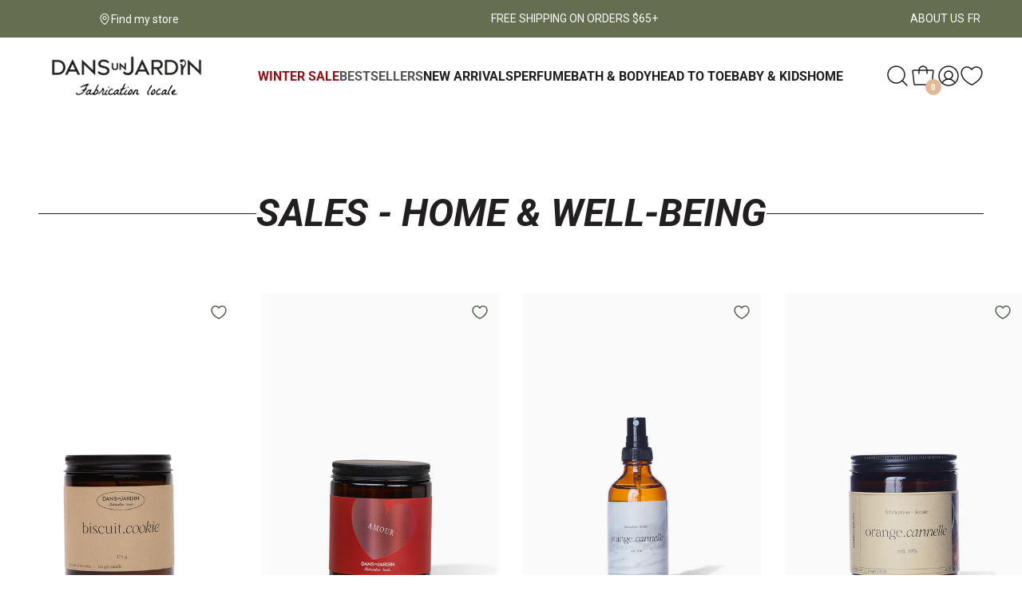

--- FILE ---
content_type: text/html; charset=utf-8
request_url: https://www.dansunjardin.com/en/collections/soldes-maison-bien-etre
body_size: 148266
content:















<!doctype html>
<html class="no-js "
      lang="en">
<head>
  
    <meta charset="utf-8">
    <meta http-equiv="X-UA-Compatible" content="IE=edge,chrome=1">
    <meta name="viewport" content="width=device-width,initial-scale=1">
    <meta name="theme-color" content="#282828">
    
    <script src="//www.dansunjardin.com/cdn/shop/t/4/assets/jquery.min.js?v=108845313868234188601713538377"></script>

    <script>
        window.currLanguage = "en";
    </script>
    <!-- Google Tag Manager -->
    <script>(function (w, d, s, l, i) {
            w[l] = w[l] || [];
            w[l].push({
                'gtm.start':
                    new Date().getTime(), event: 'gtm.js'
            });
            var f = d.getElementsByTagName(s)[0],
                j = d.createElement(s), dl = l != 'dataLayer' ? '&l=' + l : '';
            j.async = true;
            j.src =
                'https://www.googletagmanager.com/gtm.js?id=' + i + dl;
            f.parentNode.insertBefore(j, f);
        })(window, document, 'script', 'dataLayer', 'GTM-PPVTWNV');</script>
    <!-- End Google Tag Manager --><link rel="shortcut icon" href="//www.dansunjardin.com/cdn/shop/files/duj_favicon_32x32.png?v=1645122275" type="image/png"><link rel="canonical" href="https://www.dansunjardin.com/en/collections/soldes-maison-bien-etre">

    
        <title>
            SALES | Home &amp;amp; Wellness | In a Garden &vert; Dans un Jardin
        </title>
        <meta name="description" content="Our home and wellness products on sale! Take advantage now!"/>
    
  <style>
    .list-label span {
      position: relative;
      left: -5px;
    }
  </style>
  <script src="https://cdnjs.cloudflare.com/ajax/libs/Swiper/9.3.0/swiper-bundle.min.js" integrity="sha512-v1aTkv65HxVIr09MzV6eMK2cdYDjS9SlIxxbkcKn3IpNMW2M8xZA5Q4ukp+PS6dMHzTLSxlis1VD6ocAP1Uxmg==" crossorigin="anonymous" referrerpolicy="no-referrer"></script>
  <link rel="stylesheet" href="https://cdnjs.cloudflare.com/ajax/libs/Swiper/9.3.0/swiper-bundle.min.css" integrity="sha512-wF3D+4OrUPUvdj1tzykEtIVe1dXB5N2uB0ONqkB47AoR3A1TNdPlbPKx9BPRorrZth3wzFuqdUlwuG0RBLK2og==" crossorigin="anonymous" referrerpolicy="no-referrer" /><!-- /snippets/social-meta-tags.liquid --><meta property="og:site_name" content="Dans un Jardin">
<meta property="og:url" content="https://www.dansunjardin.com/en/collections/soldes-maison-bien-etre">
<meta property="og:title" content="Sales - Home &amp; Well-being">
<meta property="og:type" content="product.group">
  <meta property="og:description" content="Our home and wellness products on sale! Take advantage now!">

<meta name="twitter:card" content="summary_large_image">
<meta name="twitter:title" content="Sales - Home &amp; Well-being">
  <meta name="twitter:description" content="Our home and wellness products on sale! Take advantage now!"><script>
  document.documentElement.className = document.documentElement.className.replace('no-js', 'js');
</script><link rel="preload" href="//www.dansunjardin.com/cdn/shop/t/4/assets/bootstrap.css?v=43796412471987594431665666751" as="style" onload="this.onload=null;this.rel='stylesheet'"><link rel="preload" href="//www.dansunjardin.com/cdn/shop/t/4/assets/jquery-ui.min.css?v=139310669277470332311641486678" as="style" onload="this.onload=null;this.rel='stylesheet'"><style>
  @font-face {font-family: 'icomoon';src:  url('//www.dansunjardin.com/cdn/shop/t/4/assets/icomoon.eot?v=40073263178600934091641486678');src:  url('//www.dansunjardin.com/cdn/shop/t/4/assets/icomoon.eot?v=40073263178600934091641486678') format('embedded-opentype'),url('//www.dansunjardin.com/cdn/shop/t/4/assets/icomoon.ttf?v=3073305035700732751641486678') format('truetype'),url('//www.dansunjardin.com/cdn/shop/t/4/assets/icomoon.woff?v=164432553405425012441641486678') format('woff'),url('//www.dansunjardin.com/cdn/shop/t/4/assets/icomoon.svg?v=20337712751715580881641486678') format('svg');font-weight: normal;font-style: normal;font-display: block;}
  [class*=" icon-"],[class^=icon-]{font-family:icomoon!important;speak:none;font-style:normal;font-weight:400;font-variant:normal;text-transform:none;line-height:1;-webkit-font-smoothing:antialiased;-moz-osx-font-smoothing:grayscale}.icon-facebook:before{content:"\e91f"}.icon-gear:before{content:"\e920"}.icon-gear-alt:before{content:"\e921"}.icon-globe-europe:before{content:"\e922"}.icon-hamburger:before{content:"\e923"}.icon-heart:before{content:"\e924"}.icon-heart-solid:before{content:"\e925"}.icon-home:before{content:"\e926"}.icon-idea:before{content:"\e927"}.icon-idea-2:before{content:"\e928"}.icon-instagram:before{content:"\e929"}.icon-linkedin-in:before{content:"\e92a"}.icon-lock:before{content:"\e92b"}.icon-mail:before{content:"\e92c"}.icon-minus:before{content:"\e92d"}.icon-mobile-phone:before{content:"\e92e"}.icon-more-alt:before{content:"\e92f"}.icon-notebook:before{content:"\e930"}.icon-package:before{content:"\e931"}.icon-pause:before{content:"\e932";color:#424a60}.icon-pencil-ruler:before{content:"\e933"}.icon-phone:before{content:"\e934"}.icon-phone-alt:before{content:"\e935"}.icon-pictue:before{content:"\e936"}.icon-picture-alt:before{content:"\e937"}.icon-pin:before{content:"\e938"}.icon-pin-2:before{content:"\e939"}.icon-pinterest:before{content:"\e93a"}.icon-placeholder:before{content:"\e93b"}.icon-play:before{content:"\e93c"}.icon-plus:before{content:"\e93d"}.icon-quickview:before{content:"\e93e"}.icon-quote:before{content:"\e93f"}.icon-remove:before{content:"\e940"}.icon-route:before{content:"\e941"}.icon-search:before{content:"\e942"}.icon-send:before{content:"\e943"}.icon-sign-out:before{content:"\e944"}.icon-sliders:before{content:"\e945"}.icon-snapchat:before{content:"\e946"}.icon-speaker:before{content:"\e947"}.icon-star:before{content:"\e948"}.icon-star-alt:before{content:"\e949"}.icon-trophy:before{content:"\e94a"}.icon-trophy-2:before{content:"\e94b"}.icon-tumblr:before{content:"\e94c"}.icon-twitter:before{content:"\e94d"}.icon-typography:before{content:"\e94e"}.icon-user:before{content:"\e94f"}.icon-view:before{content:"\e950"}.icon-vimeo:before{content:"\e951"}.icon-youtube:before{content:"\e952"}.icon-truck:before{content:"\e91e"}.icon-app:before{content:"\e900"}.icon-app-alt:before{content:"\e901"}.icon-arrow-down:before{content:"\e902"}.icon-arrow-left:before{content:"\e903"}.icon-arrow-right:before{content:"\e904"}.icon-arrow-thin-down:before{content:"\e905"}.icon-arrow-thin-left:before{content:"\e906"}.icon-arrow-thin-right:before{content:"\e907"}.icon-arrow-thin-up:before{content:"\e908"}.icon-arrow-up:before{content:"\e909"}.icon-bag:before{content:"\e90a"}.icon-cart:before{content:"\e90b"}.icon-check-circle:before{content:"\e90c"}.icon-checkout:before{content:"\e90d"}.icon-check-square:before{content:"\e90e"}.icon-chevron-down:before{content:"\e90f"}.icon-chevron-left:before{content:"\e910"}.icon-chevron-right:before{content:"\e911"}.icon-chevron-up:before{content:"\e912"}.icon-circle:before{content:"\e913"}.icon-close:before{content:"\e914"}.icon-coffee:before{content:"\e915"}.icon-compare:before{content:"\e916"}.icon-contract:before{content:"\e917"}.icon-copy:before{content:"\e918"}.icon-divide:before{content:"\e919"}.icon-dot-circle:before{content:"\e91a"}.icon-download:before{content:"\e91b"}.icon-envelope:before{content:"\e91c"}.icon-square:before{content:"\e91d"}
</style><style>@font-face {
  font-family: Roboto;
  font-weight: 400;
  font-style: normal;
  src: url("//www.dansunjardin.com/cdn/fonts/roboto/roboto_n4.2019d890f07b1852f56ce63ba45b2db45d852cba.woff2") format("woff2"),
       url("//www.dansunjardin.com/cdn/fonts/roboto/roboto_n4.238690e0007583582327135619c5f7971652fa9d.woff") format("woff");
}

@font-face {
  font-family: Roboto;
  font-weight: 700;
  font-style: normal;
  src: url("//www.dansunjardin.com/cdn/fonts/roboto/roboto_n7.f38007a10afbbde8976c4056bfe890710d51dec2.woff2") format("woff2"),
       url("//www.dansunjardin.com/cdn/fonts/roboto/roboto_n7.94bfdd3e80c7be00e128703d245c207769d763f9.woff") format("woff");
}

    @font-face {
  font-family: Roboto;
  font-weight: 400;
  font-style: italic;
  src: url("//www.dansunjardin.com/cdn/fonts/roboto/roboto_i4.57ce898ccda22ee84f49e6b57ae302250655e2d4.woff2") format("woff2"),
       url("//www.dansunjardin.com/cdn/fonts/roboto/roboto_i4.b21f3bd061cbcb83b824ae8c7671a82587b264bf.woff") format("woff");
}

    @font-face {
  font-family: Roboto;
  font-weight: 700;
  font-style: italic;
  src: url("//www.dansunjardin.com/cdn/fonts/roboto/roboto_i7.7ccaf9410746f2c53340607c42c43f90a9005937.woff2") format("woff2"),
       url("//www.dansunjardin.com/cdn/fonts/roboto/roboto_i7.49ec21cdd7148292bffea74c62c0df6e93551516.woff") format("woff");
}

@font-face {
  font-family: Roboto;
  font-weight: 400;
  font-style: normal;
  src: url("//www.dansunjardin.com/cdn/fonts/roboto/roboto_n4.2019d890f07b1852f56ce63ba45b2db45d852cba.woff2") format("woff2"),
       url("//www.dansunjardin.com/cdn/fonts/roboto/roboto_n4.238690e0007583582327135619c5f7971652fa9d.woff") format("woff");
}

@font-face {
  font-family: Roboto;
  font-weight: 700;
  font-style: normal;
  src: url("//www.dansunjardin.com/cdn/fonts/roboto/roboto_n7.f38007a10afbbde8976c4056bfe890710d51dec2.woff2") format("woff2"),
       url("//www.dansunjardin.com/cdn/fonts/roboto/roboto_n7.94bfdd3e80c7be00e128703d245c207769d763f9.woff") format("woff");
}

    @font-face {
  font-family: Roboto;
  font-weight: 400;
  font-style: italic;
  src: url("//www.dansunjardin.com/cdn/fonts/roboto/roboto_i4.57ce898ccda22ee84f49e6b57ae302250655e2d4.woff2") format("woff2"),
       url("//www.dansunjardin.com/cdn/fonts/roboto/roboto_i4.b21f3bd061cbcb83b824ae8c7671a82587b264bf.woff") format("woff");
}

    @font-face {
  font-family: Roboto;
  font-weight: 700;
  font-style: italic;
  src: url("//www.dansunjardin.com/cdn/fonts/roboto/roboto_i7.7ccaf9410746f2c53340607c42c43f90a9005937.woff2") format("woff2"),
       url("//www.dansunjardin.com/cdn/fonts/roboto/roboto_i7.49ec21cdd7148292bffea74c62c0df6e93551516.woff") format("woff");
}

@font-face {
  font-family: Roboto;
  font-weight: 400;
  font-style: normal;
  src: url("//www.dansunjardin.com/cdn/fonts/roboto/roboto_n4.2019d890f07b1852f56ce63ba45b2db45d852cba.woff2") format("woff2"),
       url("//www.dansunjardin.com/cdn/fonts/roboto/roboto_n4.238690e0007583582327135619c5f7971652fa9d.woff") format("woff");
}

@font-face {
  font-family: Roboto;
  font-weight: 700;
  font-style: normal;
  src: url("//www.dansunjardin.com/cdn/fonts/roboto/roboto_n7.f38007a10afbbde8976c4056bfe890710d51dec2.woff2") format("woff2"),
       url("//www.dansunjardin.com/cdn/fonts/roboto/roboto_n7.94bfdd3e80c7be00e128703d245c207769d763f9.woff") format("woff");
}

    @font-face {
  font-family: Roboto;
  font-weight: 400;
  font-style: italic;
  src: url("//www.dansunjardin.com/cdn/fonts/roboto/roboto_i4.57ce898ccda22ee84f49e6b57ae302250655e2d4.woff2") format("woff2"),
       url("//www.dansunjardin.com/cdn/fonts/roboto/roboto_i4.b21f3bd061cbcb83b824ae8c7671a82587b264bf.woff") format("woff");
}

    @font-face {
  font-family: Roboto;
  font-weight: 700;
  font-style: italic;
  src: url("//www.dansunjardin.com/cdn/fonts/roboto/roboto_i7.7ccaf9410746f2c53340607c42c43f90a9005937.woff2") format("woff2"),
       url("//www.dansunjardin.com/cdn/fonts/roboto/roboto_i7.49ec21cdd7148292bffea74c62c0df6e93551516.woff") format("woff");
}

:root {
      --color-border-global: #DCD3CA;
      --g-font-1: Roboto,sans-serif;
      --g-font-2: Roboto,sans-serif;
      --g-font-3: Roboto,sans-serif;
      --g-font-size: 16px;
      --g-main: #e0ba98;
      --g-main-2: #a7bb9a;
      --g-color-heading: #221f20;
      --g-color-body-text: #221f20;
      --g-cta-button: #566150;
      --g-container: 1480px;
      --g-gutter: 40px;
      --g-hgutter: 20px;
      --g-label-text: #fff;
      --g-label-new: #ff7143;
      --g-label-hot: #eb4d55;
      --g-label-sale: #eb4d55;
      --g-label-other: #50d890;
      --g-alert: #ffffff;
      --g-alert-bg: #8e1316;
      --g-alert-bd: #8e1316;
      --g-font-weight-body:500;
      --g-font-color-subtop:#566150;
      --g-font-size-subtop:20px;
      --g-font-weight-subtop:600;
      --g-font-spacing-subtop:0em;
      --g-background-color: #ffffff;
      --g-body-text-color: #221f20;
    }
</style>

<!--<style>
.grid{*zoom:1}.grid:after{content:'';display:table;clear:both}.grid{list-style:none;margin:0;padding:0;margin-left:-20px}.grid__item{float:left;padding-left:20px;width:100%;-ms-flex-preferred-size:auto !important;-webkit-flex-basis:auto !important;-moz-flex-basis:auto !important;flex-basis:auto !important}.grid__item[class*="--push"]{position:relative}.flex{display:-webkit-flex;display:-ms-flexbox;display:flex;width:100%}.flex__item{position:relative;-webkit-flex:1 1 100%;-moz-flex:1 1 100%;-ms-flex:1 1 100%;flex:1 1 100%;width:auto !important;min-width:0}.flex__item--fixed{-webkit-flex:0 1 auto;-moz-flex:0 1 auto;-ms-flex:0 1 auto;flex:0 1 auto}.one-whole{width:100%;-ms-flex-preferred-size:100%;-webkit-flex-basis:100%;-moz-flex-basis:100%;flex-basis:100%}.one-half{width:50%;-ms-flex-preferred-size:50%;-webkit-flex-basis:50%;-moz-flex-basis:50%;flex-basis:50%}.one-third{width:33.33333%;-ms-flex-preferred-size:33.33333%;-webkit-flex-basis:33.33333%;-moz-flex-basis:33.33333%;flex-basis:33.33333%}.two-thirds{width:66.66667%;-ms-flex-preferred-size:66.66667%;-webkit-flex-basis:66.66667%;-moz-flex-basis:66.66667%;flex-basis:66.66667%}.one-quarter{width:25%;-ms-flex-preferred-size:25%;-webkit-flex-basis:25%;-moz-flex-basis:25%;flex-basis:25%}.two-quarters{width:50%;-ms-flex-preferred-size:50%;-webkit-flex-basis:50%;-moz-flex-basis:50%;flex-basis:50%}.three-quarters{width:75%;-ms-flex-preferred-size:75%;-webkit-flex-basis:75%;-moz-flex-basis:75%;flex-basis:75%}.one-fifth{width:20%;-ms-flex-preferred-size:20%;-webkit-flex-basis:20%;-moz-flex-basis:20%;flex-basis:20%}.two-fifths{width:40%;-ms-flex-preferred-size:40%;-webkit-flex-basis:40%;-moz-flex-basis:40%;flex-basis:40%}.three-fifths{width:60%;-ms-flex-preferred-size:60%;-webkit-flex-basis:60%;-moz-flex-basis:60%;flex-basis:60%}.four-fifths{width:80%;-ms-flex-preferred-size:80%;-webkit-flex-basis:80%;-moz-flex-basis:80%;flex-basis:80%}.one-sixth{width:16.66667%;-ms-flex-preferred-size:16.66667%;-webkit-flex-basis:16.66667%;-moz-flex-basis:16.66667%;flex-basis:16.66667%}.two-sixths{width:33.33333%;-ms-flex-preferred-size:33.33333%;-webkit-flex-basis:33.33333%;-moz-flex-basis:33.33333%;flex-basis:33.33333%}.three-sixths{width:50%;-ms-flex-preferred-size:50%;-webkit-flex-basis:50%;-moz-flex-basis:50%;flex-basis:50%}.four-sixths{width:66.66667%;-ms-flex-preferred-size:66.66667%;-webkit-flex-basis:66.66667%;-moz-flex-basis:66.66667%;flex-basis:66.66667%}.five-sixths{width:83.33333%;-ms-flex-preferred-size:83.33333%;-webkit-flex-basis:83.33333%;-moz-flex-basis:83.33333%;flex-basis:83.33333%}.one-eighth{width:12.5%;-ms-flex-preferred-size:12.5%;-webkit-flex-basis:12.5%;-moz-flex-basis:12.5%;flex-basis:12.5%}.two-eighths{width:25%;-ms-flex-preferred-size:25%;-webkit-flex-basis:25%;-moz-flex-basis:25%;flex-basis:25%}.three-eighths{width:37.5%;-ms-flex-preferred-size:37.5%;-webkit-flex-basis:37.5%;-moz-flex-basis:37.5%;flex-basis:37.5%}.four-eighths{width:50%;-ms-flex-preferred-size:50%;-webkit-flex-basis:50%;-moz-flex-basis:50%;flex-basis:50%}.five-eighths{width:62.5%;-ms-flex-preferred-size:62.5%;-webkit-flex-basis:62.5%;-moz-flex-basis:62.5%;flex-basis:62.5%}.six-eighths{width:75%;-ms-flex-preferred-size:75%;-webkit-flex-basis:75%;-moz-flex-basis:75%;flex-basis:75%}.seven-eighths{width:87.5%;-ms-flex-preferred-size:87.5%;-webkit-flex-basis:87.5%;-moz-flex-basis:87.5%;flex-basis:87.5%}.one-tenth{width:10%;-ms-flex-preferred-size:10%;-webkit-flex-basis:10%;-moz-flex-basis:10%;flex-basis:10%}.two-tenths{width:20%;-ms-flex-preferred-size:20%;-webkit-flex-basis:20%;-moz-flex-basis:20%;flex-basis:20%}.three-tenths{width:30%;-ms-flex-preferred-size:30%;-webkit-flex-basis:30%;-moz-flex-basis:30%;flex-basis:30%}.four-tenths{width:40%;-ms-flex-preferred-size:40%;-webkit-flex-basis:40%;-moz-flex-basis:40%;flex-basis:40%}.five-tenths{width:50%;-ms-flex-preferred-size:50%;-webkit-flex-basis:50%;-moz-flex-basis:50%;flex-basis:50%}.six-tenths{width:60%;-ms-flex-preferred-size:60%;-webkit-flex-basis:60%;-moz-flex-basis:60%;flex-basis:60%}.seven-tenths{width:70%;-ms-flex-preferred-size:70%;-webkit-flex-basis:70%;-moz-flex-basis:70%;flex-basis:70%}.eight-tenths{width:80%;-ms-flex-preferred-size:80%;-webkit-flex-basis:80%;-moz-flex-basis:80%;flex-basis:80%}.nine-tenths{width:90%;-ms-flex-preferred-size:90%;-webkit-flex-basis:90%;-moz-flex-basis:90%;flex-basis:90%}.one-twelfth{width:8.33333%;-ms-flex-preferred-size:8.33333%;-webkit-flex-basis:8.33333%;-moz-flex-basis:8.33333%;flex-basis:8.33333%}.two-twelfths{width:16.66667%;-ms-flex-preferred-size:16.66667%;-webkit-flex-basis:16.66667%;-moz-flex-basis:16.66667%;flex-basis:16.66667%}.three-twelfths{width:25%;-ms-flex-preferred-size:25%;-webkit-flex-basis:25%;-moz-flex-basis:25%;flex-basis:25%}.four-twelfths{width:33.33333%;-ms-flex-preferred-size:33.33333%;-webkit-flex-basis:33.33333%;-moz-flex-basis:33.33333%;flex-basis:33.33333%}.five-twelfths{width:41.66667%;-ms-flex-preferred-size:41.66667%;-webkit-flex-basis:41.66667%;-moz-flex-basis:41.66667%;flex-basis:41.66667%}.six-twelfths{width:50%;-ms-flex-preferred-size:50%;-webkit-flex-basis:50%;-moz-flex-basis:50%;flex-basis:50%}.seven-twelfths{width:58.33333%;-ms-flex-preferred-size:58.33333%;-webkit-flex-basis:58.33333%;-moz-flex-basis:58.33333%;flex-basis:58.33333%}.eight-twelfths{width:66.66667%;-ms-flex-preferred-size:66.66667%;-webkit-flex-basis:66.66667%;-moz-flex-basis:66.66667%;flex-basis:66.66667%}.nine-twelfths{width:75%;-ms-flex-preferred-size:75%;-webkit-flex-basis:75%;-moz-flex-basis:75%;flex-basis:75%}.ten-twelfths{width:83.33333%;-ms-flex-preferred-size:83.33333%;-webkit-flex-basis:83.33333%;-moz-flex-basis:83.33333%;flex-basis:83.33333%}.eleven-twelfths{width:91.66667%;-ms-flex-preferred-size:91.66667%;-webkit-flex-basis:91.66667%;-moz-flex-basis:91.66667%;flex-basis:91.66667%}.show{display:block !important}.hide{display:none !important}@media only screen and (max-width: 749px){.small--one-whole{width:100%;-ms-flex-preferred-size:100%;-webkit-flex-basis:100%;-moz-flex-basis:100%;flex-basis:100%}.small--one-half{width:50%;-ms-flex-preferred-size:50%;-webkit-flex-basis:50%;-moz-flex-basis:50%;flex-basis:50%}.small--one-third{width:33.33333%;-ms-flex-preferred-size:33.33333%;-webkit-flex-basis:33.33333%;-moz-flex-basis:33.33333%;flex-basis:33.33333%}.small--two-thirds{width:66.66667%;-ms-flex-preferred-size:66.66667%;-webkit-flex-basis:66.66667%;-moz-flex-basis:66.66667%;flex-basis:66.66667%}.small--one-quarter{width:25%;-ms-flex-preferred-size:25%;-webkit-flex-basis:25%;-moz-flex-basis:25%;flex-basis:25%}.small--two-quarters{width:50%;-ms-flex-preferred-size:50%;-webkit-flex-basis:50%;-moz-flex-basis:50%;flex-basis:50%}.small--three-quarters{width:75%;-ms-flex-preferred-size:75%;-webkit-flex-basis:75%;-moz-flex-basis:75%;flex-basis:75%}.small--one-fifth{width:20%;-ms-flex-preferred-size:20%;-webkit-flex-basis:20%;-moz-flex-basis:20%;flex-basis:20%}.small--two-fifths{width:40%;-ms-flex-preferred-size:40%;-webkit-flex-basis:40%;-moz-flex-basis:40%;flex-basis:40%}.small--three-fifths{width:60%;-ms-flex-preferred-size:60%;-webkit-flex-basis:60%;-moz-flex-basis:60%;flex-basis:60%}.small--four-fifths{width:80%;-ms-flex-preferred-size:80%;-webkit-flex-basis:80%;-moz-flex-basis:80%;flex-basis:80%}.small--one-sixth{width:16.66667%;-ms-flex-preferred-size:16.66667%;-webkit-flex-basis:16.66667%;-moz-flex-basis:16.66667%;flex-basis:16.66667%}.small--two-sixths{width:33.33333%;-ms-flex-preferred-size:33.33333%;-webkit-flex-basis:33.33333%;-moz-flex-basis:33.33333%;flex-basis:33.33333%}.small--three-sixths{width:50%;-ms-flex-preferred-size:50%;-webkit-flex-basis:50%;-moz-flex-basis:50%;flex-basis:50%}.small--four-sixths{width:66.66667%;-ms-flex-preferred-size:66.66667%;-webkit-flex-basis:66.66667%;-moz-flex-basis:66.66667%;flex-basis:66.66667%}.small--five-sixths{width:83.33333%;-ms-flex-preferred-size:83.33333%;-webkit-flex-basis:83.33333%;-moz-flex-basis:83.33333%;flex-basis:83.33333%}.small--one-eighth{width:12.5%;-ms-flex-preferred-size:12.5%;-webkit-flex-basis:12.5%;-moz-flex-basis:12.5%;flex-basis:12.5%}.small--two-eighths{width:25%;-ms-flex-preferred-size:25%;-webkit-flex-basis:25%;-moz-flex-basis:25%;flex-basis:25%}.small--three-eighths{width:37.5%;-ms-flex-preferred-size:37.5%;-webkit-flex-basis:37.5%;-moz-flex-basis:37.5%;flex-basis:37.5%}.small--four-eighths{width:50%;-ms-flex-preferred-size:50%;-webkit-flex-basis:50%;-moz-flex-basis:50%;flex-basis:50%}.small--five-eighths{width:62.5%;-ms-flex-preferred-size:62.5%;-webkit-flex-basis:62.5%;-moz-flex-basis:62.5%;flex-basis:62.5%}.small--six-eighths{width:75%;-ms-flex-preferred-size:75%;-webkit-flex-basis:75%;-moz-flex-basis:75%;flex-basis:75%}.small--seven-eighths{width:87.5%;-ms-flex-preferred-size:87.5%;-webkit-flex-basis:87.5%;-moz-flex-basis:87.5%;flex-basis:87.5%}.small--one-tenth{width:10%;-ms-flex-preferred-size:10%;-webkit-flex-basis:10%;-moz-flex-basis:10%;flex-basis:10%}.small--two-tenths{width:20%;-ms-flex-preferred-size:20%;-webkit-flex-basis:20%;-moz-flex-basis:20%;flex-basis:20%}.small--three-tenths{width:30%;-ms-flex-preferred-size:30%;-webkit-flex-basis:30%;-moz-flex-basis:30%;flex-basis:30%}.small--four-tenths{width:40%;-ms-flex-preferred-size:40%;-webkit-flex-basis:40%;-moz-flex-basis:40%;flex-basis:40%}.small--five-tenths{width:50%;-ms-flex-preferred-size:50%;-webkit-flex-basis:50%;-moz-flex-basis:50%;flex-basis:50%}.small--six-tenths{width:60%;-ms-flex-preferred-size:60%;-webkit-flex-basis:60%;-moz-flex-basis:60%;flex-basis:60%}.small--seven-tenths{width:70%;-ms-flex-preferred-size:70%;-webkit-flex-basis:70%;-moz-flex-basis:70%;flex-basis:70%}.small--eight-tenths{width:80%;-ms-flex-preferred-size:80%;-webkit-flex-basis:80%;-moz-flex-basis:80%;flex-basis:80%}.small--nine-tenths{width:90%;-ms-flex-preferred-size:90%;-webkit-flex-basis:90%;-moz-flex-basis:90%;flex-basis:90%}.small--one-twelfth{width:8.33333%;-ms-flex-preferred-size:8.33333%;-webkit-flex-basis:8.33333%;-moz-flex-basis:8.33333%;flex-basis:8.33333%}.small--two-twelfths{width:16.66667%;-ms-flex-preferred-size:16.66667%;-webkit-flex-basis:16.66667%;-moz-flex-basis:16.66667%;flex-basis:16.66667%}.small--three-twelfths{width:25%;-ms-flex-preferred-size:25%;-webkit-flex-basis:25%;-moz-flex-basis:25%;flex-basis:25%}.small--four-twelfths{width:33.33333%;-ms-flex-preferred-size:33.33333%;-webkit-flex-basis:33.33333%;-moz-flex-basis:33.33333%;flex-basis:33.33333%}.small--five-twelfths{width:41.66667%;-ms-flex-preferred-size:41.66667%;-webkit-flex-basis:41.66667%;-moz-flex-basis:41.66667%;flex-basis:41.66667%}.small--six-twelfths{width:50%;-ms-flex-preferred-size:50%;-webkit-flex-basis:50%;-moz-flex-basis:50%;flex-basis:50%}.small--seven-twelfths{width:58.33333%;-ms-flex-preferred-size:58.33333%;-webkit-flex-basis:58.33333%;-moz-flex-basis:58.33333%;flex-basis:58.33333%}.small--eight-twelfths{width:66.66667%;-ms-flex-preferred-size:66.66667%;-webkit-flex-basis:66.66667%;-moz-flex-basis:66.66667%;flex-basis:66.66667%}.small--nine-twelfths{width:75%;-ms-flex-preferred-size:75%;-webkit-flex-basis:75%;-moz-flex-basis:75%;flex-basis:75%}.small--ten-twelfths{width:83.33333%;-ms-flex-preferred-size:83.33333%;-webkit-flex-basis:83.33333%;-moz-flex-basis:83.33333%;flex-basis:83.33333%}.small--eleven-twelfths{width:91.66667%;-ms-flex-preferred-size:91.66667%;-webkit-flex-basis:91.66667%;-moz-flex-basis:91.66667%;flex-basis:91.66667%}.grid--uniform .small--one-half:nth-child(2n+1),.grid--uniform .small--one-third:nth-child(3n+1),.grid--uniform .small--one-quarter:nth-child(4n+1),.grid--uniform .small--one-fifth:nth-child(5n+1),.grid--uniform .small--one-sixth:nth-child(6n+1),.grid--uniform .small--two-sixths:nth-child(3n+1),.grid--uniform .small--three-sixths:nth-child(2n+1),.grid--uniform .small--two-eighths:nth-child(4n+1),.grid--uniform .small--four-eighths:nth-child(2n+1),.grid--uniform .small--five-tenths:nth-child(2n+1),.grid--uniform .small--one-twelfth:nth-child(12n+1),.grid--uniform .small--two-twelfths:nth-child(6n+1),.grid--uniform .small--three-twelfths:nth-child(4n+1),.grid--uniform .small--four-twelfths:nth-child(3n+1),.grid--uniform .small--six-twelfths:nth-child(2n+1){clear:both}.small--show{display:block !important}.small--hide{display:none !important}}@media only screen and (min-width: 750px){.medium-up--one-whole{width:100%;-ms-flex-preferred-size:100%;-webkit-flex-basis:100%;-moz-flex-basis:100%;flex-basis:100%}.medium-up--one-half{width:50%;-ms-flex-preferred-size:50%;-webkit-flex-basis:50%;-moz-flex-basis:50%;flex-basis:50%}.medium-up--one-third{width:33.33333%;-ms-flex-preferred-size:33.33333%;-webkit-flex-basis:33.33333%;-moz-flex-basis:33.33333%;flex-basis:33.33333%}.medium-up--two-thirds{width:66.66667%;-ms-flex-preferred-size:66.66667%;-webkit-flex-basis:66.66667%;-moz-flex-basis:66.66667%;flex-basis:66.66667%}.medium-up--one-quarter{width:25%;-ms-flex-preferred-size:25%;-webkit-flex-basis:25%;-moz-flex-basis:25%;flex-basis:25%}.medium-up--two-quarters{width:50%;-ms-flex-preferred-size:50%;-webkit-flex-basis:50%;-moz-flex-basis:50%;flex-basis:50%}.medium-up--three-quarters{width:75%;-ms-flex-preferred-size:75%;-webkit-flex-basis:75%;-moz-flex-basis:75%;flex-basis:75%}.medium-up--one-fifth{width:20%;-ms-flex-preferred-size:20%;-webkit-flex-basis:20%;-moz-flex-basis:20%;flex-basis:20%}.medium-up--two-fifths{width:40%;-ms-flex-preferred-size:40%;-webkit-flex-basis:40%;-moz-flex-basis:40%;flex-basis:40%}.medium-up--three-fifths{width:60%;-ms-flex-preferred-size:60%;-webkit-flex-basis:60%;-moz-flex-basis:60%;flex-basis:60%}.medium-up--four-fifths{width:80%;-ms-flex-preferred-size:80%;-webkit-flex-basis:80%;-moz-flex-basis:80%;flex-basis:80%}.medium-up--one-sixth{width:16.66667%;-ms-flex-preferred-size:16.66667%;-webkit-flex-basis:16.66667%;-moz-flex-basis:16.66667%;flex-basis:16.66667%}.medium-up--two-sixths{width:33.33333%;-ms-flex-preferred-size:33.33333%;-webkit-flex-basis:33.33333%;-moz-flex-basis:33.33333%;flex-basis:33.33333%}.medium-up--three-sixths{width:50%;-ms-flex-preferred-size:50%;-webkit-flex-basis:50%;-moz-flex-basis:50%;flex-basis:50%}.medium-up--four-sixths{width:66.66667%;-ms-flex-preferred-size:66.66667%;-webkit-flex-basis:66.66667%;-moz-flex-basis:66.66667%;flex-basis:66.66667%}.medium-up--five-sixths{width:83.33333%;-ms-flex-preferred-size:83.33333%;-webkit-flex-basis:83.33333%;-moz-flex-basis:83.33333%;flex-basis:83.33333%}.medium-up--one-eighth{width:12.5%;-ms-flex-preferred-size:12.5%;-webkit-flex-basis:12.5%;-moz-flex-basis:12.5%;flex-basis:12.5%}.medium-up--two-eighths{width:25%;-ms-flex-preferred-size:25%;-webkit-flex-basis:25%;-moz-flex-basis:25%;flex-basis:25%}.medium-up--three-eighths{width:37.5%;-ms-flex-preferred-size:37.5%;-webkit-flex-basis:37.5%;-moz-flex-basis:37.5%;flex-basis:37.5%}.medium-up--four-eighths{width:50%;-ms-flex-preferred-size:50%;-webkit-flex-basis:50%;-moz-flex-basis:50%;flex-basis:50%}.medium-up--five-eighths{width:62.5%;-ms-flex-preferred-size:62.5%;-webkit-flex-basis:62.5%;-moz-flex-basis:62.5%;flex-basis:62.5%}.medium-up--six-eighths{width:75%;-ms-flex-preferred-size:75%;-webkit-flex-basis:75%;-moz-flex-basis:75%;flex-basis:75%}.medium-up--seven-eighths{width:87.5%;-ms-flex-preferred-size:87.5%;-webkit-flex-basis:87.5%;-moz-flex-basis:87.5%;flex-basis:87.5%}.medium-up--one-tenth{width:10%;-ms-flex-preferred-size:10%;-webkit-flex-basis:10%;-moz-flex-basis:10%;flex-basis:10%}.medium-up--two-tenths{width:20%;-ms-flex-preferred-size:20%;-webkit-flex-basis:20%;-moz-flex-basis:20%;flex-basis:20%}.medium-up--three-tenths{width:30%;-ms-flex-preferred-size:30%;-webkit-flex-basis:30%;-moz-flex-basis:30%;flex-basis:30%}.medium-up--four-tenths{width:40%;-ms-flex-preferred-size:40%;-webkit-flex-basis:40%;-moz-flex-basis:40%;flex-basis:40%}.medium-up--five-tenths{width:50%;-ms-flex-preferred-size:50%;-webkit-flex-basis:50%;-moz-flex-basis:50%;flex-basis:50%}.medium-up--six-tenths{width:60%;-ms-flex-preferred-size:60%;-webkit-flex-basis:60%;-moz-flex-basis:60%;flex-basis:60%}.medium-up--seven-tenths{width:70%;-ms-flex-preferred-size:70%;-webkit-flex-basis:70%;-moz-flex-basis:70%;flex-basis:70%}.medium-up--eight-tenths{width:80%;-ms-flex-preferred-size:80%;-webkit-flex-basis:80%;-moz-flex-basis:80%;flex-basis:80%}.medium-up--nine-tenths{width:90%;-ms-flex-preferred-size:90%;-webkit-flex-basis:90%;-moz-flex-basis:90%;flex-basis:90%}.medium-up--one-twelfth{width:8.33333%;-ms-flex-preferred-size:8.33333%;-webkit-flex-basis:8.33333%;-moz-flex-basis:8.33333%;flex-basis:8.33333%}.medium-up--two-twelfths{width:16.66667%;-ms-flex-preferred-size:16.66667%;-webkit-flex-basis:16.66667%;-moz-flex-basis:16.66667%;flex-basis:16.66667%}.medium-up--three-twelfths{width:25%;-ms-flex-preferred-size:25%;-webkit-flex-basis:25%;-moz-flex-basis:25%;flex-basis:25%}.medium-up--four-twelfths{width:33.33333%;-ms-flex-preferred-size:33.33333%;-webkit-flex-basis:33.33333%;-moz-flex-basis:33.33333%;flex-basis:33.33333%}.medium-up--five-twelfths{width:41.66667%;-ms-flex-preferred-size:41.66667%;-webkit-flex-basis:41.66667%;-moz-flex-basis:41.66667%;flex-basis:41.66667%}.medium-up--six-twelfths{width:50%;-ms-flex-preferred-size:50%;-webkit-flex-basis:50%;-moz-flex-basis:50%;flex-basis:50%}.medium-up--seven-twelfths{width:58.33333%;-ms-flex-preferred-size:58.33333%;-webkit-flex-basis:58.33333%;-moz-flex-basis:58.33333%;flex-basis:58.33333%}.medium-up--eight-twelfths{width:66.66667%;-ms-flex-preferred-size:66.66667%;-webkit-flex-basis:66.66667%;-moz-flex-basis:66.66667%;flex-basis:66.66667%}.medium-up--nine-twelfths{width:75%;-ms-flex-preferred-size:75%;-webkit-flex-basis:75%;-moz-flex-basis:75%;flex-basis:75%}.medium-up--ten-twelfths{width:83.33333%;-ms-flex-preferred-size:83.33333%;-webkit-flex-basis:83.33333%;-moz-flex-basis:83.33333%;flex-basis:83.33333%}.medium-up--eleven-twelfths{width:91.66667%;-ms-flex-preferred-size:91.66667%;-webkit-flex-basis:91.66667%;-moz-flex-basis:91.66667%;flex-basis:91.66667%}.grid--uniform .medium-up--one-half:nth-child(2n+1),.grid--uniform .medium-up--one-third:nth-child(3n+1),.grid--uniform .medium-up--one-quarter:nth-child(4n+1),.grid--uniform .medium-up--one-fifth:nth-child(5n+1),.grid--uniform .medium-up--one-sixth:nth-child(6n+1),.grid--uniform .medium-up--two-sixths:nth-child(3n+1),.grid--uniform .medium-up--three-sixths:nth-child(2n+1),.grid--uniform .medium-up--two-eighths:nth-child(4n+1),.grid--uniform .medium-up--four-eighths:nth-child(2n+1),.grid--uniform .medium-up--five-tenths:nth-child(2n+1),.grid--uniform .medium-up--one-twelfth:nth-child(12n+1),.grid--uniform .medium-up--two-twelfths:nth-child(6n+1),.grid--uniform .medium-up--three-twelfths:nth-child(4n+1),.grid--uniform .medium-up--four-twelfths:nth-child(3n+1),.grid--uniform .medium-up--six-twelfths:nth-child(2n+1){clear:both}.medium-up--show{display:block !important}.medium-up--hide{display:none !important}}@media only screen and (min-width: 990px){.large-up--one-whole{width:100%;-ms-flex-preferred-size:100%;-webkit-flex-basis:100%;-moz-flex-basis:100%;flex-basis:100%}.large-up--one-half{width:50%;-ms-flex-preferred-size:50%;-webkit-flex-basis:50%;-moz-flex-basis:50%;flex-basis:50%}.large-up--one-third{width:33.33333%;-ms-flex-preferred-size:33.33333%;-webkit-flex-basis:33.33333%;-moz-flex-basis:33.33333%;flex-basis:33.33333%}.large-up--two-thirds{width:66.66667%;-ms-flex-preferred-size:66.66667%;-webkit-flex-basis:66.66667%;-moz-flex-basis:66.66667%;flex-basis:66.66667%}.large-up--one-quarter{width:25%;-ms-flex-preferred-size:25%;-webkit-flex-basis:25%;-moz-flex-basis:25%;flex-basis:25%}.large-up--two-quarters{width:50%;-ms-flex-preferred-size:50%;-webkit-flex-basis:50%;-moz-flex-basis:50%;flex-basis:50%}.large-up--three-quarters{width:75%;-ms-flex-preferred-size:75%;-webkit-flex-basis:75%;-moz-flex-basis:75%;flex-basis:75%}.large-up--one-fifth{width:20%;-ms-flex-preferred-size:20%;-webkit-flex-basis:20%;-moz-flex-basis:20%;flex-basis:20%}.large-up--two-fifths{width:40%;-ms-flex-preferred-size:40%;-webkit-flex-basis:40%;-moz-flex-basis:40%;flex-basis:40%}.large-up--three-fifths{width:60%;-ms-flex-preferred-size:60%;-webkit-flex-basis:60%;-moz-flex-basis:60%;flex-basis:60%}.large-up--four-fifths{width:80%;-ms-flex-preferred-size:80%;-webkit-flex-basis:80%;-moz-flex-basis:80%;flex-basis:80%}.large-up--one-sixth{width:16.66667%;-ms-flex-preferred-size:16.66667%;-webkit-flex-basis:16.66667%;-moz-flex-basis:16.66667%;flex-basis:16.66667%}.large-up--two-sixths{width:33.33333%;-ms-flex-preferred-size:33.33333%;-webkit-flex-basis:33.33333%;-moz-flex-basis:33.33333%;flex-basis:33.33333%}.large-up--three-sixths{width:50%;-ms-flex-preferred-size:50%;-webkit-flex-basis:50%;-moz-flex-basis:50%;flex-basis:50%}.large-up--four-sixths{width:66.66667%;-ms-flex-preferred-size:66.66667%;-webkit-flex-basis:66.66667%;-moz-flex-basis:66.66667%;flex-basis:66.66667%}.large-up--five-sixths{width:83.33333%;-ms-flex-preferred-size:83.33333%;-webkit-flex-basis:83.33333%;-moz-flex-basis:83.33333%;flex-basis:83.33333%}.large-up--one-eighth{width:12.5%;-ms-flex-preferred-size:12.5%;-webkit-flex-basis:12.5%;-moz-flex-basis:12.5%;flex-basis:12.5%}.large-up--two-eighths{width:25%;-ms-flex-preferred-size:25%;-webkit-flex-basis:25%;-moz-flex-basis:25%;flex-basis:25%}.large-up--three-eighths{width:37.5%;-ms-flex-preferred-size:37.5%;-webkit-flex-basis:37.5%;-moz-flex-basis:37.5%;flex-basis:37.5%}.large-up--four-eighths{width:50%;-ms-flex-preferred-size:50%;-webkit-flex-basis:50%;-moz-flex-basis:50%;flex-basis:50%}.large-up--five-eighths{width:62.5%;-ms-flex-preferred-size:62.5%;-webkit-flex-basis:62.5%;-moz-flex-basis:62.5%;flex-basis:62.5%}.large-up--six-eighths{width:75%;-ms-flex-preferred-size:75%;-webkit-flex-basis:75%;-moz-flex-basis:75%;flex-basis:75%}.large-up--seven-eighths{width:87.5%;-ms-flex-preferred-size:87.5%;-webkit-flex-basis:87.5%;-moz-flex-basis:87.5%;flex-basis:87.5%}.large-up--one-tenth{width:10%;-ms-flex-preferred-size:10%;-webkit-flex-basis:10%;-moz-flex-basis:10%;flex-basis:10%}.large-up--two-tenths{width:20%;-ms-flex-preferred-size:20%;-webkit-flex-basis:20%;-moz-flex-basis:20%;flex-basis:20%}.large-up--three-tenths{width:30%;-ms-flex-preferred-size:30%;-webkit-flex-basis:30%;-moz-flex-basis:30%;flex-basis:30%}.large-up--four-tenths{width:40%;-ms-flex-preferred-size:40%;-webkit-flex-basis:40%;-moz-flex-basis:40%;flex-basis:40%}.large-up--five-tenths{width:50%;-ms-flex-preferred-size:50%;-webkit-flex-basis:50%;-moz-flex-basis:50%;flex-basis:50%}.large-up--six-tenths{width:60%;-ms-flex-preferred-size:60%;-webkit-flex-basis:60%;-moz-flex-basis:60%;flex-basis:60%}.large-up--seven-tenths{width:70%;-ms-flex-preferred-size:70%;-webkit-flex-basis:70%;-moz-flex-basis:70%;flex-basis:70%}.large-up--eight-tenths{width:80%;-ms-flex-preferred-size:80%;-webkit-flex-basis:80%;-moz-flex-basis:80%;flex-basis:80%}.large-up--nine-tenths{width:90%;-ms-flex-preferred-size:90%;-webkit-flex-basis:90%;-moz-flex-basis:90%;flex-basis:90%}.large-up--one-twelfth{width:8.33333%;-ms-flex-preferred-size:8.33333%;-webkit-flex-basis:8.33333%;-moz-flex-basis:8.33333%;flex-basis:8.33333%}.large-up--two-twelfths{width:16.66667%;-ms-flex-preferred-size:16.66667%;-webkit-flex-basis:16.66667%;-moz-flex-basis:16.66667%;flex-basis:16.66667%}.large-up--three-twelfths{width:25%;-ms-flex-preferred-size:25%;-webkit-flex-basis:25%;-moz-flex-basis:25%;flex-basis:25%}.large-up--four-twelfths{width:33.33333%;-ms-flex-preferred-size:33.33333%;-webkit-flex-basis:33.33333%;-moz-flex-basis:33.33333%;flex-basis:33.33333%}.large-up--five-twelfths{width:41.66667%;-ms-flex-preferred-size:41.66667%;-webkit-flex-basis:41.66667%;-moz-flex-basis:41.66667%;flex-basis:41.66667%}.large-up--six-twelfths{width:50%;-ms-flex-preferred-size:50%;-webkit-flex-basis:50%;-moz-flex-basis:50%;flex-basis:50%}.large-up--seven-twelfths{width:58.33333%;-ms-flex-preferred-size:58.33333%;-webkit-flex-basis:58.33333%;-moz-flex-basis:58.33333%;flex-basis:58.33333%}.large-up--eight-twelfths{width:66.66667%;-ms-flex-preferred-size:66.66667%;-webkit-flex-basis:66.66667%;-moz-flex-basis:66.66667%;flex-basis:66.66667%}.large-up--nine-twelfths{width:75%;-ms-flex-preferred-size:75%;-webkit-flex-basis:75%;-moz-flex-basis:75%;flex-basis:75%}.large-up--ten-twelfths{width:83.33333%;-ms-flex-preferred-size:83.33333%;-webkit-flex-basis:83.33333%;-moz-flex-basis:83.33333%;flex-basis:83.33333%}.large-up--eleven-twelfths{width:91.66667%;-ms-flex-preferred-size:91.66667%;-webkit-flex-basis:91.66667%;-moz-flex-basis:91.66667%;flex-basis:91.66667%}.grid--uniform .large-up--one-half:nth-child(2n+1),.grid--uniform .large-up--one-third:nth-child(3n+1),.grid--uniform .large-up--one-quarter:nth-child(4n+1),.grid--uniform .large-up--one-fifth:nth-child(5n+1),.grid--uniform .large-up--one-sixth:nth-child(6n+1),.grid--uniform .large-up--two-sixths:nth-child(3n+1),.grid--uniform .large-up--three-sixths:nth-child(2n+1),.grid--uniform .large-up--two-eighths:nth-child(4n+1),.grid--uniform .large-up--four-eighths:nth-child(2n+1),.grid--uniform .large-up--five-tenths:nth-child(2n+1),.grid--uniform .large-up--one-twelfth:nth-child(12n+1),.grid--uniform .large-up--two-twelfths:nth-child(6n+1),.grid--uniform .large-up--three-twelfths:nth-child(4n+1),.grid--uniform .large-up--four-twelfths:nth-child(3n+1),.grid--uniform .large-up--six-twelfths:nth-child(2n+1){clear:both}.large-up--show{display:block !important}.large-up--hide{display:none !important}}@media only screen and (min-width: 750px){.medium-up--push-one-half{left:50%}.medium-up--push-one-third{left:33.33333%}.medium-up--push-two-thirds{left:66.66667%}.medium-up--push-one-quarter{left:25%}.medium-up--push-two-quarters{left:50%}.medium-up--push-three-quarters{left:75%}.medium-up--push-one-fifth{left:20%}.medium-up--push-two-fifths{left:40%}.medium-up--push-three-fifths{left:60%}.medium-up--push-four-fifths{left:80%}.medium-up--push-one-sixth{left:16.66667%}.medium-up--push-two-sixths{left:33.33333%}.medium-up--push-three-sixths{left:50%}.medium-up--push-four-sixths{left:66.66667%}.medium-up--push-five-sixths{left:83.33333%}.medium-up--push-one-eighth{left:12.5%}.medium-up--push-two-eighths{left:25%}.medium-up--push-three-eighths{left:37.5%}.medium-up--push-four-eighths{left:50%}.medium-up--push-five-eighths{left:62.5%}.medium-up--push-six-eighths{left:75%}.medium-up--push-seven-eighths{left:87.5%}.medium-up--push-one-tenth{left:10%}.medium-up--push-two-tenths{left:20%}.medium-up--push-three-tenths{left:30%}.medium-up--push-four-tenths{left:40%}.medium-up--push-five-tenths{left:50%}.medium-up--push-six-tenths{left:60%}.medium-up--push-seven-tenths{left:70%}.medium-up--push-eight-tenths{left:80%}.medium-up--push-nine-tenths{left:90%}.medium-up--push-one-twelfth{left:8.33333%}.medium-up--push-two-twelfths{left:16.66667%}.medium-up--push-three-twelfths{left:25%}.medium-up--push-four-twelfths{left:33.33333%}.medium-up--push-five-twelfths{left:41.66667%}.medium-up--push-six-twelfths{left:50%}.medium-up--push-seven-twelfths{left:58.33333%}.medium-up--push-eight-twelfths{left:66.66667%}.medium-up--push-nine-twelfths{left:75%}.medium-up--push-ten-twelfths{left:83.33333%}.medium-up--push-eleven-twelfths{left:91.66667%}}*,*:before,*:after{box-sizing:border-box}*:focus{outline:none}body{margin:0;transition:opacity ease-out 1200ms}body,input,textarea,button,select{-webkit-font-smoothing:antialiased;-webkit-text-size-adjust:100%}img{max-width:100%;border:0}button,input,optgroup,select,textarea{color:inherit;font:inherit;margin:0}button[disabled],html input[disabled]{cursor:default}button::-moz-focus-inner,[type="button"]::-moz-focus-inner,[type="reset"]::-moz-focus-inner,[type="submit"]::-moz-focus-inner{border-style:none;padding:0}button:-moz-focusring,[type="button"]:-moz-focusring,[type="reset"]:-moz-focusring,[type="submit"]:-moz-focusring{outline:1px dotted ButtonText}button:focus{outline:none}input[type="search"]{-webkit-appearance:none;-moz-appearance:none}table{border-collapse:collapse;border-spacing:0}td,th{padding:0}textarea{overflow:auto;-webkit-appearance:none;-moz-appearance:none}[tabindex='-1']:focus{outline:none}::-webkit-scrollbar{width:6px;height:6px}::-webkit-scrollbar-track{background:#f1f1f1}::-webkit-scrollbar-thumb{background:#888;border-radius:5px}::-webkit-scrollbar-thumb:hover{background:#555}.clearfix{*zoom:1}.clearfix:after{content:'';display:table;clear:both}.visually-hidden,.icon__fallback-text,.no-js .lazyload,.no-js .article__photo-wrapper,.no-js .image-content__image-wrapper{position:absolute !important;overflow:hidden;clip:rect(0 0 0 0);height:1px;width:1px;margin:-1px;padding:0;border:0}.js-focus-hidden:focus{outline:none}.outline-none{outline:0}.outline-none:hover,.outline-none:focus,.outline-none:active{outline:0}.box-shadow-none{box-shadow:none !important}.box-shadow-none:hover,.box-shadow-none:focus,.box-shadow-none:active{box-shadow:none !important}.skip-link:focus{clip:auto;width:auto;height:auto;margin:0;color:#666;background-color:#fff;padding:var(--g-hgutter);z-index:10000;transition:none}body,html{background-color:#fff}@media (min-width: 1200px){.container{max-width:1200px}}.container,.container-fluid,.col,.col-1,.col-10,.col-11,.col-12,.col-2,.col-3,.col-4,.col-5,.col-6,.col-7,.col-8,.col-9,.col-auto,.col-lg,.col-lg-1,.col-lg-10,.col-lg-11,.col-lg-12,.col-lg-2,.col-lg-3,.col-lg-4,.col-lg-5,.col-lg-6,.col-lg-7,.col-lg-8,.col-lg-9,.col-lg-auto,.col-md,.col-md-1,.col-md-10,.col-md-11,.col-md-12,.col-md-2,.col-md-3,.col-md-4,.col-md-5,.col-md-6,.col-md-7,.col-md-8,.col-md-9,.col-md-auto,.col-sm,.col-sm-1,.col-sm-10,.col-sm-11,.col-sm-12,.col-sm-2,.col-sm-3,.col-sm-4,.col-sm-5,.col-sm-6,.col-sm-7,.col-sm-8,.col-sm-9,.col-sm-auto,.col-xl,.col-xl-1,.col-xl-10,.col-xl-11,.col-xl-12,.col-xl-2,.col-xl-3,.col-xl-4,.col-xl-5,.col-xl-6,.col-xl-7,.col-xl-8,.col-xl-9,.col-xl-auto,.col-2-4,.col-9-6,.col-sm-2-4,.col-sm-9-6,.col-md-2-4,.col-md-9-6,.col-lg-2-4,.col-lg-9-6{padding-left:var(--g-hgutter);padding-right:var(--g-hgutter)}.row{margin-right:calc(0px - var(--g-hgutter));margin-left:calc(0px - var(--g-hgutter))}.row.no-gutters{margin-right:0;margin-left:0}.col-2-4,.col-9-6{-ms-flex:0 0 20%;flex:0 0 20%;max-width:20%}.col-9-6{-ms-flex:0 0 80%;flex:0 0 80%;max-width:80%}@media (min-width: 576px){.col-sm-2-4{-ms-flex:0 0 20%;flex:0 0 20%;max-width:20%}.col-sm-9-6{-ms-flex:0 0 80%;flex:0 0 80%;max-width:80%}}@media (min-width: 768px){.col-md-2-4{-ms-flex:0 0 20%;flex:0 0 20%;max-width:20%}.col-md-9-6{-ms-flex:0 0 80%;flex:0 0 80%;max-width:80%}}@media (min-width: 992px){.col-lg-2-4{-ms-flex:0 0 20%;flex:0 0 20%;max-width:20%}.col-lg-9-6{-ms-flex:0 0 80%;flex:0 0 80%;max-width:80%}}.page-width{*zoom:1;max-width:1180px;margin:0 auto;padding:0 var(--g-hgutter)}.page-width:after{content:'';display:table;clear:both}@media only screen and (min-width: 750px){.page-width{padding:0 var(--g-gutter)}}blockquote p+cite{margin-top:var(--g-hgutter)}blockquote cite{display:block}blockquote cite:before{content:'\2014 \0020'}code,pre{font-family:Consolas,monospace;font-size:1em}pre{overflow:auto}.blockquote{position:relative;font-size:16px}svg,.icon,[class^=icon-]{display:inline-block;vertical-align:middle;width:20px;height:20px;font-size:20px;fill:currentColor}.no-svg svg,.no-svg .icon,.no-svg [class^=icon-]{display:none}.iconx2 svg,.iconx2 .icon,.iconx2 [class^=icon-]{width:25px;height:25px;font-size:25px}.iconx3 svg,.iconx3 .icon,.iconx3 [class^=icon-]{width:30px;height:30px;font-size:30px}.iconx4 svg,.iconx4 .icon,.iconx4 [class^=icon-]{width:35px;height:35px;font-size:35px}.iconx5 svg,.iconx5 .icon,.iconx5 [class^=icon-]{width:40px;height:40px;font-size:40px}.iconx6 svg,.iconx6 .icon,.iconx6 [class^=icon-]{width:45px;height:45px;font-size:45px}.iconx7 svg,.iconx7 .icon,.iconx7 [class^=icon-]{width:50px;height:50px;font-size:50px}.iconx8 svg,.iconx8 .icon,.iconx8 [class^=icon-]{width:55px;height:55px;font-size:55px}.iconx9 svg,.iconx9 .icon,.iconx9 [class^=icon-]{width:60px;height:60px;font-size:60px}.iconx10 svg,.iconx10 .icon,.iconx10 [class^=icon-]{width:65px;height:65px;font-size:65px}.iconx11 svg,.iconx11 .icon,.iconx11 [class^=icon-]{width:70px;height:70px;font-size:70px}.iconx12 svg,.iconx12 .icon,.iconx12 [class^=icon-]{width:75px;height:75px;font-size:75px}.iconx13 svg,.iconx13 .icon,.iconx13 [class^=icon-]{width:80px;height:80px;font-size:80px}.iconx14 svg,.iconx14 .icon,.iconx14 [class^=icon-]{width:85px;height:85px;font-size:85px}.iconx15 svg,.iconx15 .icon,.iconx15 [class^=icon-]{width:90px;height:90px;font-size:90px}.no-svg .icon__fallback-text{position:static !important;overflow:inherit;clip:none;height:auto;width:auto;margin:0}svg.icon:not(.icon--full-color) circle,svg.icon:not(.icon--full-color) ellipse,svg.icon:not(.icon--full-color) g,svg.icon:not(.icon--full-color) line,svg.icon:not(.icon--full-color) path,svg.icon:not(.icon--full-color) polygon,svg.icon:not(.icon--full-color) polyline,svg.icon:not(.icon--full-color) rect,symbol.icon:not(.icon--full-color) circle,symbol.icon:not(.icon--full-color) ellipse,symbol.icon:not(.icon--full-color) g,symbol.icon:not(.icon--full-color) line,symbol.icon:not(.icon--full-color) path,symbol.icon:not(.icon--full-color) polygon,symbol.icon:not(.icon--full-color) polyline,symbol.icon:not(.icon--full-color) rect{fill:inherit;stroke:inherit}.lazyload,.lazyloading{opacity:0.3}.lazyloaded{opacity:1;transition:opacity 0.2s}img[data-sizes="auto"]{display:block;width:100%}.payment-icons{-moz-user-select:none;-ms-user-select:none;-webkit-user-select:none;user-select:none;cursor:default}.payment-icons li{margin-right:5px}.payment-icons .icon,.payment-icons [class^=icon-]{width:38px;height:24px}.payment-icons .icon--wide{width:55px}ul,ol{margin:0;padding:0}ol{list-style:decimal}.list-styled{padding-left:30px}.rtl .list-styled{padding-right:30px;padding-left:inherit}.list--inline{padding:0;margin:0}.list--inline li{display:inline-block;margin-bottom:0}.text-center.rte ul,.text-center.rte ol,.text-center .rte ul,.text-center .rte ol{margin-left:0;list-style-position:inside}.rte__table-wrapper{max-width:100%;overflow:auto;-webkit-overflow-scrolling:touch}.btn{cursor:pointer}.btn.focus,.btn:focus{box-shadow:none}.btn-theme,.shopify-payment-button .shopify-payment-button__button--unbranded,.spr-summary-actions-newreview,.rte .btn-theme,.rte .shopify-payment-button .shopify-payment-button__button--unbranded,.shopify-payment-button .rte .shopify-payment-button__button--unbranded,.rte .spr-summary-actions-newreview{display:inline-block;width:auto;text-decoration:none;text-align:center;vertical-align:middle;white-space:nowrap;cursor:pointer;border-radius:4px;border:1px solid transparent;-moz-user-select:none;-ms-user-select:none;-webkit-user-select:none;user-select:none;-webkit-appearance:none;-moz-appearance:none;appearance:none;background-color:var(--g-main);color:#fff}.btn-theme:hover,.shopify-payment-button .shopify-payment-button__button--unbranded:hover,.spr-summary-actions-newreview:hover,.rte .btn-theme:hover,.rte .shopify-payment-button .shopify-payment-button__button--unbranded:hover,.shopify-payment-button .rte .shopify-payment-button__button--unbranded:hover,.rte .spr-summary-actions-newreview:hover{background-color:#ac7a3f;color:#fff}.btn-theme:active,.shopify-payment-button .shopify-payment-button__button--unbranded:active,.spr-summary-actions-newreview:active,.btn-theme:focus,.shopify-payment-button .shopify-payment-button__button--unbranded:focus,.spr-summary-actions-newreview:focus,.rte .btn-theme:active,.rte .shopify-payment-button .shopify-payment-button__button--unbranded:active,.shopify-payment-button .rte .shopify-payment-button__button--unbranded:active,.rte .spr-summary-actions-newreview:active,.rte .btn-theme:focus,.rte .shopify-payment-button .shopify-payment-button__button--unbranded:focus,.shopify-payment-button .rte .shopify-payment-button__button--unbranded:focus,.rte .spr-summary-actions-newreview:focus{background-color:#875f31;color:#fff;box-shadow:none}.btn-theme[disabled],.shopify-payment-button [disabled].shopify-payment-button__button--unbranded,[disabled].spr-summary-actions-newreview,.rte .btn-theme[disabled],.rte .shopify-payment-button [disabled].shopify-payment-button__button--unbranded,.shopify-payment-button .rte [disabled].shopify-payment-button__button--unbranded,.rte [disabled].spr-summary-actions-newreview{cursor:default;color:#757575;background-color:#d5d5d5}.btn-theme .icon,.shopify-payment-button .shopify-payment-button__button--unbranded .icon,.spr-summary-actions-newreview .icon,.btn-theme [class^=icon-],.shopify-payment-button .shopify-payment-button__button--unbranded [class^=icon-],.spr-summary-actions-newreview [class^=icon-],.rte .btn-theme .icon,.rte .shopify-payment-button .shopify-payment-button__button--unbranded .icon,.shopify-payment-button .rte .shopify-payment-button__button--unbranded .icon,.rte .spr-summary-actions-newreview .icon,.rte .btn-theme [class^=icon-],.rte .shopify-payment-button .shopify-payment-button__button--unbranded [class^=icon-],.shopify-payment-button .rte .shopify-payment-button__button--unbranded [class^=icon-],.rte .spr-summary-actions-newreview [class^=icon-]{fill:currentColor;path:currentColor}.btn-gradient{background:#000;background:-moz-linear-gradient(top, #000 0%, #c3935b 100%);background:-webkit-gradient(linear, left top, left bottom, color-stop(0%, #000), color-stop(100%, #c3935b));background:-webkit-linear-gradient(top, #000 0%, #c3935b 100%);background:-o-linear-gradient(top, #000 0%, #c3935b 100%);background:-ms-linear-gradient(top, #000 0%, #c3935b 100%);background:linear-gradient(to bottom, #000 0%, #c3935b 100%);filter:progid:DXImageTransform.Microsoft.gradient(startColorstr='#ffffff', endColorstr='#000000',GradientType=0 );color:white;border:none}.btn-gradient:hover{opacity:0.8}.text-link{display:inline;border:0 none;background:none;padding:0;margin:0}table{width:100%;border-collapse:collapse;border-spacing:0}th{font-weight:bold}th,td{text-align:left;border:1px solid rgba(0,0,0,0.1)}@media only screen and (max-width: 749px){.responsive-table thead{display:none}.responsive-table tr{display:block}.responsive-table th,.responsive-table td{display:block;text-align:right;padding:var(--g-hgutter);margin:0}.responsive-table td:before{content:attr(data-label);float:left;text-align:center;font-size:var(--g-font-size);padding-right:10px}}.responsive-table__row{border-bottom:1px solid rgba(0,0,0,0.1)}svg:not(:root){overflow:hidden}.video-wrapper{position:relative;overflow:hidden;max-width:100%;padding-bottom:56.25%;height:0;height:auto}.video-wrapper iframe{position:absolute;top:0;left:0;width:100%;height:100%}@media only screen and (max-width: 989px){input,select,textarea{font-size:calc(var(--g-font-size) + 2px)}}fieldset{border:1px solid rgba(0,0,0,0.1);margin:0 0 var(--g-gutter);padding:var(--g-hgutter)}legend{border:0;padding:0}button,input[type="submit"]{cursor:pointer}input,textarea,select{border:1px solid rgba(0,0,0,0.1);border-radius:0;max-width:100%}input:focus,textarea:focus,select:focus{border-color:#b5b5b5;outline:none}input[disabled],textarea[disabled],select[disabled]{cursor:default;background-color:#d5d5d5;border-color:#757575}input.input--error,select.input--error,textarea.input--error{border-color:#ec523e;background-color:#ec523e;color:#ec523e}select{-webkit-appearance:none;-moz-appearance:none;appearance:none;background-position:right center;background-image:url("//cdn.shopify.com/s/files/1/0092/7563/7839/t/2/assets/ico-select.svg?76922");background-repeat:no-repeat;background-position:right 10px center;background-color:transparent;padding-right:28px;text-indent:0.01px;text-overflow:'';cursor:pointer}optgroup{font-weight:bold}option{color:#000;background-color:#fff}select::-ms-expand{display:none}.label--hidden{position:absolute;height:0;width:0;margin-bottom:0;overflow:hidden;clip:rect(1px, 1px, 1px, 1px)}label[for]{cursor:pointer}.is_stuck{padding-top:30px}.border-radius-0{border-radius:0 !important}.text-theme{color:var(--g-main) !important}.text-theme-50{color:rgba(195,147,91,0.5) !important}.bg-theme{background-color:var(--g-main) !important}.bg-theme-light{background-color:#d1ac80 !important}.bg-theme-dark{background-color:#ac7a3f !important}.bg-theme-50{background-color:rgba(195,147,91,0.5) !important}.border-theme{border-color:var(--g-main) !important}.text-hover-theme:hover,.text-theme-hover:hover{color:var(--g-main) !important}.font-family-1{font-family:var(--g-font-1)}.font-family-2{font-family:var(--g-font-2)}.font-family-3{font-family:var(--g-font-3)}.fz{font-size:var(--g-font-size)}.fz-1{font-size:calc(var(--g-font-size) + 1px)}.fz-2{font-size:calc(var(--g-font-size) + 2px)}.fz-3{font-size:calc(var(--g-font-size) + 3px)}.fz-4{font-size:calc(var(--g-font-size) + 4px)}.fz-5{font-size:calc(var(--g-font-size) + 5px)}.fz-6{font-size:calc(var(--g-font-size) + 6px)}.fz-7{font-size:calc(var(--g-font-size) + 7px)}.fz-8{font-size:calc(var(--g-font-size) + 8px)}.fz-9{font-size:calc(var(--g-font-size) + 9px)}.fz-10{font-size:calc(var(--g-font-size) + 10px)}.fz-n1{font-size:calc(var(--g-font-size) - 1px)}.fz-n2{font-size:calc(var(--g-font-size) - 2px)}.fz-n3{font-size:calc(var(--g-font-size) - 3px)}.fz-n4{font-size:calc(var(--g-font-size) - 4px)}.fz-n5{font-size:calc(var(--g-font-size) - 5px)}.transition{transition:all ease .45s}.transition:before,.transition:after{transition:all ease .45s}.position-absolute-100{position:absolute;width:100%;height:100%;top:0;left:0;z-index:1}.rating{padding-left:0;list-style:none}.rating li{width:14px;height:14px;display:inline-block;background-image:url([data-uri])}.rating li.rated{background-image:url([data-uri])}.hv-image-brightness:hover img{-webkit-filter:brightness(0.5);filter:brightness(0.5)}.hv-image-saturate:hover img{-webkit-filter:saturate(0.5);filter:saturate(0.5)}.hv-image-sepia:hover img{-webkit-filter:sepia(1);filter:sepia(1)}.hv-image-grayscale img{-webkit-filter:grayscale(1);filter:grayscale(1)}.hv-image-grayscale:hover img{-webkit-filter:none;filter:none}.hv-image-brightness-n img{-webkit-filter:brightness(0.5);filter:brightness(0.5)}.hv-image-brightness-n:hover img{-webkit-filter:brightness(1);filter:brightness(1)}.banner-theme{position:relative;overflow:hidden}.banner-theme>a{position:absolute;top:0;left:0;width:100%;height:100%;z-index:100;text-indent:200%;white-space:nowrap;font-size:0;opacity:0}.banner-theme:hover img{-ms-transform:scale(1.05);-webkit-transform:scale(1.05);transform:scale(1.05)}.banner-theme figcaption{position:absolute;width:90%;max-width:290px;align-items:center}.banner-theme-top figcaption{top:10%}.banner-theme-mid figcaption{top:50%;transform:translateY(-50%)}.banner-theme-bottom figcaption{bottom:10%}.banner-theme-left figcaption{left:5%}.banner-theme-center figcaption{left:50%;margin-left:-145px}.banner-theme-right figcaption{right:5%}.spr-pagination-page{margin-right:5px}.rtl .spr-pagination-page{margin-left:5px;margin-right:inherit}.nav-tabs.nav-tabs-1{justify-content:center;border:none}.nav-tabs.nav-tabs-1 .nav-link{color:#999;border:none}.nav-tabs.nav-tabs-1 .nav-link:focus,.nav-tabs.nav-tabs-1 .nav-link:hover,.nav-tabs.nav-tabs-1 .nav-link.active{color:#000}.section-title-1{font-size:30px}.section-title-1>span{position:relative}.section-title-1>span:after{content:"";display:block;position:absolute;height:3px;width:100%;left:0;bottom:-8px;background:var(--g-main)}.mapouter,.gmap_canvas,.gmap_canvas iframe{width:100% !important}.global-price span>.money,.js-wishlist-item span>.money,.js-viewed-item span>.money,.js-compare-content span>.money{color:var(--g-main);font-weight:bold}.global-price s>.money,.js-wishlist-item s>.money,.js-viewed-item s>.money,.js-compare-content s>.money{font-size:calc(var(--g-font-size) - 1px)}.menu-label{position:absolute;top:2px;padding:1px 9px;left:50%;-webkit-transform:translateX(-50%);-ms-transform:translateX(-50%);transform:translateX(-50%);font-size:calc(var(--g-font-size) - 2px);border-radius:5px;color:var(--g-label-text);transition:all ease .45s}.menu-label>span{position:relative}.menu-label>span:before{position:absolute;content:"";display:block;width:0;height:0;border-left:5px solid transparent;border-right:5px solid transparent;border-top:5px solid;left:50%;bottom:-7px;margin-left:-5px}#NavDrawer .menu-label,.site-nav__dropdown .menu-label{position:static;font-size:calc(var(--g-font-size) - 1px);border-radius:2px;padding:1px 6px;margin-left:2px;-webkit-transform:translateX(0);-ms-transform:translateX(0);transform:translateX(0)}.rtl #NavDrawer .menu-label,.rtl .site-nav__dropdown .menu-label{margin-right:2px;margin-left:inherit}#NavDrawer .menu-label>span:before,.site-nav__dropdown .menu-label>span:before{display:none}.menu-label--new{background-color:var(--g-label-new)}.menu-label--new>span:before{border-top-color:var(--g-label-new)}.menu-label--hot{background-color:var(--g-label-hot)}.menu-label--hot>span:before{border-top-color:var(--g-label-hot)}.menu-label--sale{background-color:var(--g-label-sale)}.menu-label--sale>span:before{border-top-color:var(--g-label-sale)}.menu-label--other{background-color:var(--g-label-other)}.menu-label--other>span:before{border-top-color:var(--g-label-other)}.giftcard__qr-code img{margin:0 auto}.giftcard__apple-wallet-image{display:block;margin:0 auto}.giftcard__wrap{margin:0 auto var(--g-gutter)}@media print{@page{margin:0.5cm}p{orphans:3;widows:3}html,body{background-color:#fff;color:#000}.giftcard__print-link,.giftcard__apple-wallet{display:none}}.no-js:not(html){display:none}.no-js .no-js:not(html){display:block}.no-js .js{display:none}.main-content{display:block;padding-bottom:40px}@media only screen and (min-width: 750px){.main-content{padding-bottom:80px;padding-top:40px}}.template-index .main-content{padding-top:0;padding-bottom:0}.full-width{padding:80px var(--g-gutter);background-color:#fff}.full-width--return-link{margin-bottom:-40px}@media only screen and (min-width: 750px){.full-width--return-link{margin-bottom:-80px}}.content-block+.full-width--return-link{margin-top:calc(0 - var(--g-gutter))}.page-empty{padding:80px 0;margin-bottom:calc(0 - var(--g-gutter))}.index-section{margin-bottom:80px}.index-section:last-child{padding-bottom:0;margin-bottom:0}.index-section--flush+.index-section--flush{margin-top:-50px}.index-section--flush:last-child{padding-bottom:0;margin-bottom:0}.flex--center-vertical .flex__item{-ms-flex-item-align:center;-webkit-align-self:center;align-self:center}.flex--grid{margin:0 -10px;-webkit-flex-wrap:wrap;-moz-flex-wrap:wrap;-ms-flex-wrap:wrap;flex-wrap:wrap}.flex--grid>.flex__item{padding:10px}.flex--grid-center{-webkit-justify-content:center;-moz-justify-content:center;-ms-justify-content:center;justify-content:center}.flex--no-gutter{margin:0}.flex--no-gutter>.flex__item{padding:0}.grid--half-gutters{margin-left:calc(0px - var(--g-hgutter))}.grid--half-gutters>.grid__item{padding-left:var(--g-hgutter)}.grid--no-gutters{margin-left:0}.grid--no-gutters>.grid__item{padding-left:0}.grid--table{display:table;table-layout:fixed;width:100%;margin-left:0}.grid--table>.grid__item{float:none;display:table-cell;vertical-align:middle;padding-left:0}.medium-up--grid--table{display:table;table-layout:fixed;width:100%;margin-left:0}.medium-up--grid--table>.grid__item{float:none;display:table-cell;vertical-align:middle;padding-left:0}@media only screen and (max-width: 749px){.medium-up--grid--table{display:block}.medium-up--grid--table>.grid__item{display:block}}body,input,textarea,button,select{font-size:var(--g-font-size);font-family:var(--g-font-1);color:#666;line-height:1.375}html.rtl{direction:rtl}@media only screen and (max-width: 989px){input,textarea{font-size:calc(var(--g-font-size) + 2px)}}h1,h2,h3,h4,h5,h6{color:var(--g-color-heading)}h1 a,h2 a,h3 a,h4 a,h5 a,h6 a{color:inherit;text-decoration:none;font-weight:inherit}h1:last-child,h2:last-child,h3:last-child,h4:last-child,h5:last-child,h6:last-child{margin-bottom:0}.rte{*zoom:1;margin-bottom:var(--g-hgutter)}.rte:after{content:'';display:table;clear:both}.rte:last-child{margin-bottom:0}.rte h1,.rte h2,.rte h3,.rte h4,.rte h5,.rte h6{margin-top:40px}.rte h1:first-child,.rte h2:first-child,.rte h3:first-child,.rte h4:first-child,.rte h5:first-child,.rte h6:first-child{margin-top:0}.rte-setting{margin-bottom:var(--g-hgutter)}.rte-setting:last-child{margin-bottom:0}p{margin:0 0 10px}p:last-child{margin-bottom:0}blockquote{text-align:center}blockquote cite{font-size:calc(var(--g-font-size) - 1px);opacity:0.6}@media only screen and (max-width: 749px){blockquote{margin-left:0;margin-right:0}}.list--no-bullets{list-style:none}.list--bold{font-weight:bold;font-size:var(--g-font-size)}.blog__rss-link .icon-rss{fill:currentColor;width:18px;height:18px;vertical-align:baseline}.title-blog-page{margin-bottom:30px}.blog__item{padding-bottom:40px}.blog__meta{font-size:90%;font-style:italic}.btn-blog-readmore{text-decoration:underline}.article__photo-container{position:relative;margin-bottom:10px}.article__photo-wrapper img{position:absolute;top:0;left:0;transition:all ease .45s;right:0;width:100%}.rtl .article__photo-wrapper img{right:0;left:auto}.article__photo-wrapper:hover img{-webkit-filter:brightness(0.5);filter:brightness(0.5)}.blog__item--2 .content-block__image{position:relative}.blog__item--2 .blog__date{position:absolute;top:15px;left:15px;background:white;width:50px;height:50px;display:-webkit-box;display:-ms-flexbox;display:flex;-webkit-box-align:center;-ms-flex-align:center;align-items:center;-webkit-box-pack:center;-ms-flex-pack:center;justify-content:center;-webkit-box-orient:vertical;-webkit-box-direction:normal;-ms-flex-direction:column;flex-direction:column;font-size:calc(var(--g-font-size) - 2px);line-height:20px}.blog__item--2 .blog__date time:first-child{font-size:calc(var(--g-font-size) + 6px);font-weight:bold}.blog__item--3{position:relative;padding:0;margin-bottom:30px}.blog__item--3:hover .content-block__meta{opacity:1;padding:15px}.blog__item--3 .content-block__meta{position:absolute;width:100%;bottom:0;left:0;padding:15px;background:white;opacity:0}.blog__item--4 .blog__date{display:flex;width:80px;height:80px;-webkit-justify-content:center;-moz-justify-content:center;-ms-justify-content:center;justify-content:center;-ms-flex-align:center;-webkit-align-items:center;-moz-align-items:center;-ms-align-items:center;-o-align-items:center;align-items:center;-webkit-flex-direction:column;flex-direction:column;text-align:center;position:absolute;bottom:-40px;left:50%;-ms-transform:translateX(-50%);-webkit-transform:translateX(-50%);transform:translateX(-50%)}.blog__item--4 .blog__date time:first-child{font-size:25px}.blog__item--5 .blog__tags{bottom:0}.collection-card-1 .collection-card__image:hover img{-ms-transform:scale(1.05);-webkit-transform:scale(1.05);transform:scale(1.05)}.collection-card-2 .collection-card__meta{bottom:0;left:0}@media (min-width: 992px){.collection-card-2 .collection-card__count{opacity:0}}.collection-card-2:hover img{-ms-transform:scale(1.1);-webkit-transform:scale(1.1);transform:scale(1.1)}.collection-card-2:hover .collection-card__count{opacity:1}.emphasized-title{display:inline;-webkit-box-decoration-break:clone;-o-box-decoration-break:clone;box-decoration-break:clone}.emphasized-subtitle{display:inline;line-height:2;padding:var(--g-hgutter);background-color:#282828;color:#fff;-webkit-box-decoration-break:clone;-o-box-decoration-break:clone;box-decoration-break:clone;transition:background-color 0.15s ease-in}@media only screen and (min-width: 750px){.emphasized-subtitle{font-size:1.42857em}}.emphasized-subtitle:hover,.emphasized-subtitle:focus{color:#fff;background-color:#424242}.emphasized-title-wrapper{margin-bottom:8px}td,th{padding:var(--g-hgutter);border:1px solid 1px solid rgba(0,0,0,0.1)}::-webkit-input-placeholder{color:#666;opacity:0.6}:-moz-placeholder{color:#666;opacity:0.6}:-ms-input-placeholder{color:#666;opacity:0.6}::-ms-input-placeholder{color:#666;opacity:0.6;opacity:1}input,textarea,select{background-color:#f4f4f4;color:#333;border:0;max-width:100%}input[disabled],textarea[disabled],select[disabled]{color:rgba(0,0,0,0.4)}input.input--error,textarea.input--error,select.input--error{color:#fff}input.input--error::-webkit-input-placeholder,textarea.input--error::-webkit-input-placeholder,select.input--error::-webkit-input-placeholder{color:#fff;opacity:0.6}input.input--error:-moz-placeholder,textarea.input--error:-moz-placeholder,select.input--error:-moz-placeholder{color:#fff;opacity:0.6}input.input--error:-ms-input-placeholder,textarea.input--error:-ms-input-placeholder,select.input--error:-ms-input-placeholder{color:#fff;opacity:0.6}input.input--error::-ms-input-placeholder,textarea.input--error::-ms-input-placeholder,select.input--error::-ms-input-placeholder{color:#fff;opacity:0.6;opacity:1}.input--content-color{background-color:#fff}input,textarea{padding:13px 15px}select{padding-top:13px;padding-left:15px;padding-bottom:13px}.form-vertical input,.form-vertical select,.form-vertical textarea{display:block;width:100%;margin-bottom:var(--g-hgutter)}.form-vertical input[type="radio"],.form-vertical input[type="checkbox"]{display:inline-block;width:auto;margin-right:5px}.form-vertical input[type="submit"],.form-vertical .btn{display:inline-block}.input--full{width:100%}.note,.form-success,.errors{padding:13px;margin:0 0 var(--g-hgutter)}.note{border:1px solid rgba(0,0,0,0.1)}.form-success{background-color:#59ac6c;color:#fff}.errors{background-color:#ec523e;color:#fff}.errors ul{list-style:none;padding:0;margin:0}.form-vertical .input-group{margin-bottom:var(--g-gutter)}.input-group__field,.input-group__btn{display:table-cell;vertical-align:middle;margin:0}.input-group__field,.input-group__btn .btn{height:48px;padding-top:0;padding-bottom:0}.input-group__field{width:100%}.form-vertical .input-group__field{margin:0}.input-group__btn{white-space:nowrap;width:1%}.input-group__btn .icon-arrow-right{width:14px;height:17px}.btn--narrow{padding-left:15px;padding-right:15px}.btn--full{display:block;width:100%}a,.link-accent-color{color:var(--g-main);transition:0.3s ease-in}a:hover,a:focus,.link-accent-color:hover,.link-accent-color:focus{color:#996c38;text-decoration:none}.text-link{transition:color 0.1s ease-in, background-color 0.1s ease-in}.text-link .icon,.text-link [class^=icon-]{fill:currentColor;margin-left:3px}.link-body-color{color:#666;transition:color 0.1s ease-in, background-color 0.1s ease-in}.link-body-color:hover,.link-body-color:focus{color:var(--g-main)}.return-link{display:block;text-align:center;margin-bottom:0;font-size:20px}.return-link .icon,.return-link [class^=icon-]{fill:currentColor;margin:0 3px}.placeholder-svg{fill:#a6a6a6;background-color:#f2f2f2;width:100%;height:100%;max-width:100%;max-height:100%}.placeholder-noblocks{padding:40px;text-align:center}.placeholder-background{position:absolute;top:0;right:0;bottom:0;left:0}.placeholder-background .placeholder-svg{border:0}.featured-card__image .placeholder-svg{width:auto}.hero__slide .placeholder-background{background-color:#fff}.template-password{height:100vh;background-color:#282828;color:white}.password-page{display:table;height:100%;width:100%}.password-page a{color:#fff}.password-page h1,.password-page h2,.password-page h3,.password-page h4,.password-page h5,.password-page h6{color:white}.password-page label{color:white}.password-page__inner{display:table-cell;vertical-align:middle}.password-page__content,.password-modal__content{max-width:600px;margin:0 auto}.password-page__content{padding:var(--g-gutter) 0}.password-logo{margin-top:var(--g-hgutter);margin-bottom:var(--g-gutter)}.password-logo__image{max-width:100%}.password-page__title{font-size:3.57143em;line-height:1;margin-bottom:var(--g-gutter)}.password-page__message{font-size:1.28571em;margin-bottom:40px}.password-signup-form{margin-bottom:80px}.password-social-sharing{margin-bottom:80px}.password-login-link{display:block;padding:var(--g-gutter);text-align:center}@media only screen and (min-width: 750px){.password-login-link{position:absolute;top:0;right:0}}.password-login-link .icon,.password-login-link [class^=icon-]{width:12px;height:1em;margin-right:var(--g-hgutter);fill:currentColor}.password-login-form{margin-bottom:40px}.password-signup-form__subheading{margin-bottom:25px}.password-signup-form__subheading a{color:var(--g-main)}.password-signup-form__subheading a:hover{color:#ac7a3f}.password-signup-form .input-group{max-width:450px;margin:0 auto}.icon-shopify-logo{width:72px;height:21px;margin-left:var(--g-hgutter);fill:currentColor}.template-giftcard{background-color:#282828}.giftcard__header{margin:80px auto 40px}.giftcard__content{background-color:#fff;max-width:540px;margin:0 auto 40px;padding:var(--g-gutter)}.giftcard__shop-url{display:none}.giftcard__wrap{position:relative}.giftcard__wrap:before,.giftcard__wrap:after{content:'';display:block;position:absolute;background-color:#fff;height:40px;width:40px;border:1px solid rgba(0,0,0,0.1)}.giftcard__wrap:before{top:-2px;left:-2px;border-radius:12px 0 100%;box-shadow:2px 2px 1px rgba(0,0,0,0.05)}.giftcard__wrap:after{bottom:-2px;right:-2px;border-radius:100% 0 12px;box-shadow:-2px -2px 1px rgba(0,0,0,0.05)}.giftcard__image{display:block;border-radius:12px;overflow:hidden}.giftcard__amount-wrapper{position:absolute;top:var(--g-hgutter);right:var(--g-hgutter)}.giftcard__amount,.giftcard__amount-remaining{color:#fff}.giftcard__amount{font-size:2em;margin-bottom:0;text-shadow:2px 2px 1px rgba(0,0,0,0.1)}@media only screen and (min-width: 750px){.giftcard__amount{font-size:2.85714em}}.giftcard__code{position:absolute;left:0;right:0;bottom:var(--g-gutter)}.giftcard__code-bubble{position:relative;display:inline-block;background-color:#fff;color:#666;padding:var(--g-hgutter) var(--g-gutter);font-size:1.07143em;border-radius:4px}@media only screen and (min-width: 750px){.giftcard__code-bubble{font-size:1.42857em}}.giftcard__code-bubble:after{content:'';display:block;position:absolute;top:5px;bottom:5px;left:5px;right:5px;border:1px dashed #666;border-radius:4px;opacity:0.3}@media print{.giftcard__shop-url{display:block}.giftcard__wrap:before,.giftcard__wrap:after{display:none}.giftcard__amount-wrapper{background-color:#fff;border-radius:4px;padding:0 var(--g-hgutter)}}.slick-slider{position:relative;display:block;-moz-box-sizing:border-box;box-sizing:border-box;-webkit-touch-callout:none;-webkit-user-select:none;-khtml-user-select:none;-moz-user-select:none;-ms-user-select:none;user-select:none;-ms-touch-action:pan-y;touch-action:pan-y;-webkit-tap-highlight-color:transparent}.slick-list{position:relative;overflow:hidden;display:block;margin:0;padding:0}.slick-list.dragging{cursor:pointer;cursor:hand}.slick-slider .slick-track,.slick-slider .slick-list{-webkit-transform:translate3d(0, 0, 0);-moz-transform:translate3d(0, 0, 0);-ms-transform:translate3d(0, 0, 0);-o-transform:translate3d(0, 0, 0);transform:translate3d(0, 0, 0)}.slick-track{position:relative;left:0;top:0;display:block}.slick-track:before,.slick-track:after{content:"";display:table}.slick-track:after{clear:both}.slick-loading .slick-track{visibility:hidden}.slick-slide{float:left;height:100%;min-height:1px;cursor:pointer;display:none;position:relative}[dir="rtl"] .slick-slide{float:right}.slick-slide img{display:block}.slick-slide.slick-loading img{display:none}.slick-slide.dragging img{pointer-events:none}.slick-initialized .slick-slide{display:block}.slick-loading .slick-slide{visibility:hidden}.slick-vertical .slick-slide{display:block;height:auto;border:1px solid transparent}.slick-arrow.slick-hidden{display:none}.carousel-control-next,.carousel-control-prev{z-index:1001;width:10%;top:calc(50% - 25px);height:50px;bottom:auto}.carousel-indicators{z-index:1001}.slick-loading .slick-list{background:#fff url(//cdn.shopify.com/s/files/1/0092/7563/7839/t/2/assets/ajax-loader.gif?76922) center center no-repeat}.slick-prev,.slick-next{position:absolute;display:block;height:20px;width:20px;line-height:0px;font-size:0px;cursor:pointer;background:transparent;color:transparent;top:50%;-webkit-transform:translate(0, -50%);-ms-transform:translate(0, -50%);transform:translate(0, -50%);padding:0;border:none;z-index:1}.slick-prev:hover,.slick-prev:focus,.slick-next:hover,.slick-next:focus{background:transparent;color:transparent}.slick-prev:hover:before,.slick-prev:focus:before,.slick-next:hover:before,.slick-next:focus:before{opacity:1}.slick-prev.slick-disabled:before,.slick-next.slick-disabled:before{opacity:0.25}.slick-prev:before,.slick-next:before{font-family:"slick-icons, sans-serif";font-size:20px;line-height:1;color:#000;opacity:0.75;-webkit-font-smoothing:antialiased;-moz-osx-font-smoothing:grayscale}.slick-prev{left:5px}[dir="rtl"] .slick-prev{left:auto;right:5px}.slick-prev:before{content:"\2190"}[dir="rtl"] .slick-prev:before{content:"\2192"}.site-nav .slick-prev{left:-25px}.rtl .site-nav .slick-prev{right:-25px;left:auto}.slick-next{right:5px}[dir="rtl"] .slick-next{left:5px;right:auto}.slick-next:before{content:"\2192"}[dir="rtl"] .slick-next:before{content:"\2190"}.site-nav .slick-next{right:-25px}.rtl .site-nav .slick-next{left:-25px;right:auto}.slick-slider{margin-bottom:30px}.slick-dots{position:absolute;bottom:0;list-style:none;display:block;text-align:center;padding:0;width:100%}.dots-negative .slick-dots{bottom:-25px}.slick-dots li{position:relative;display:inline-block;height:12px;width:12px;margin:0 4px;padding:0;cursor:pointer}.slick-dots li button{border:0;background:#ddd;display:block;height:12px;width:12px;line-height:0px;font-size:0px;color:transparent;padding:0;cursor:pointer;border-radius:50%}.slick-dots li button:hover,.slick-dots li button:focus{background:var(--g-main)}.slick-dots li.slick-active button{background:var(--g-main)}.nav-bar{position:relative;z-index:5}.nav-bar:after{content:'';position:absolute;top:0;right:0;left:0;bottom:0;pointer-events:none;z-index:6}.vertical-tabs .nav{padding-right:15px;border:none}#nav-tab-info .tab-content{padding:20px 15px}#nav-tab-info .spr-icon{font-size:100%}.sticky{position:relative;overflow:visible;z-index:5}.sticky--active{position:fixed;top:0;left:0;width:100%;-ms-transform:translate3d(0, -100%, 0);-webkit-transform:translate3d(0, -100%, 0);transform:translate3d(0, -100%, 0)}.sticky--open{-ms-transform:translate3d(0, 0, 0);-webkit-transform:translate3d(0, 0, 0);transform:translate3d(0, 0, 0);transition:all 0.35s cubic-bezier(0.33, 0.59, 0.14, 1)}.sticky--active .sticky-hidden{display:none}.sticky-only{position:relative;display:none;z-index:7}.sticky--active .sticky-only{display:-webkit-flex;display:-ms-flexbox;display:flex;width:100%;-webkit-justify-content:flex-end;-moz-justify-content:flex-end;-ms-justify-content:flex-end;justify-content:flex-end}.content-block{background-color:#fff;padding:40px;margin-bottom:var(--g-gutter)}.container--wishlist .content-block{padding:40px 0}.content-block:last-child{margin-bottom:0}.content-block--small{padding:var(--g-gutter)}.content-block--no-bottom-padding{padding-bottom:0}.content-block__item{margin-bottom:var(--g-gutter)}.content-block__full-image{margin-left:-40px;margin-right:-40px;margin-bottom:40px}.content-block__full-image img{display:block;margin:0 auto}.content-block__full-image:first-child{margin-top:-40px}.product-card{position:relative;display:block;text-align:center;padding:0;z-index:1;height:100%}.grid--no-gutters .product-card{border-left-width:1px}.collection__card--first .product-card{border-left-width:0}.product-card:hover,.product-card:focus{color:#666;outline:none}.product-card:focus{z-index:2}.product-card__overlay{visibility:hidden;opacity:0;position:absolute;left:0;top:50%;width:100%;transition:all 0.3s ease-in;-ms-transform:translateY(-45%);-webkit-transform:translateY(-45%);transform:translateY(-45%)}.products_menu .product-card__overlay{display:none}.product-card:hover .product-card__overlay,.product-card:focus .product-card__overlay{visibility:visible;opacity:1;-ms-transform:translateY(-85%);-webkit-transform:translateY(-85%);transform:translateY(-85%)}.product-card__loading{width:10px;height:10px;display:none;color:inherit !important}.is-loading .product-card__loading{display:inline-block}.js-grid-cart.is-loading [class^=icon-]{display:none}.product-card__overlay-btn{position:relative;padding:0;margin:0 2px;width:40px;height:40px;text-align:center;line-height:35px}.product-card__overlay-btn>span{display:none}.product-card__image-wr{position:relative}.product-card__image{position:relative;margin:0 auto}.product-card__image:after{content:"";position:absolute;width:100%;height:100%;top:0;left:0;background:black;opacity:0;transition:all ease .45s}.product-card:hover .product-card__image:after{opacity:0.3}.product-card__info{padding:var(--g-hgutter) 0;margin-bottom:var(--g-gutter)}.product-card__name{color:var(--g-color-heading);font-size:calc(var(--g-font-size) + 2px)}.product-card__availability{font-size:var(--g-font-size);font-weight:bold;color:var(--g-main)}.product-card__regular-price{opacity:1;color:#737373;margin-right:3px}.rtl .product-card__regular-price{margin-left:3px;margin-right:inherit}.product-card__price>.money{font-weight:bold;color:var(--g-main)}.template-product .page-container{background-color:#fff}.product-single{margin-bottom:40px}.product-single__meta-list li{padding-right:var(--g-hgutter);vertical-align:middle}.product-single__meta-list li:last-child{padding-right:0}.product-single__price-container{margin-bottom:10px}.product-single__price{font-size:1.71429em;color:var(--g-main)}[id*='ComparePrice-product-template']{font-size:1.28571em}[id*='ProductPrice-product-template'] .money{font-weight:bold;color:var(--g-main)}.product-single__price--compare{color:#737373}.product-single__stock{display:inline-block;padding:2px 0;font-weight:bold}.product-form .btn{padding-top:9px;padding-bottom:9px}.product-form .btn,.product-form select,.product-form input[type="text"]{min-height:48px}.product-form.product-form--featured-product{margin-top:30px;text-align:left}.no-js .product-form__variants{display:block;margin-bottom:var(--g-hgutter)}.product-form__item--quantity{-webkit-flex:0 0 100px;-moz-flex:0 0 100px;-ms-flex:0 0 100px;flex:0 0 100px}.product-form__item--submit{-ms-flex-preferred-size:100%;-webkit-flex-basis:100%;-moz-flex-basis:100%;flex-basis:100%;display:flex;-webkit-flex-direction:column;flex-direction:column;margin-top:0px}.product-form--payment-button .product-form__item--submit{-ms-flex-preferred-size:100%;-webkit-flex-basis:100%;-moz-flex-basis:100%;flex-basis:100%}.product-form__item--submit.product-form__onboarding{margin-top:20px;padding-left:0}.product-form__item--submit .btn{color:white;background-color:var(--g-cta-button);transition:all ease .45s}.product-form__item--submit .btn.product-form__cart-submit--outline{background-color:white;color:var(--g-cta-button);border:2px solid}.product-form__item--submit .btn.product-form__cart-submit--outline:hover{background-color:white !important;color:var(--g-cta-button)}.product-form__item--submit .btn:hover{opacity:0.9;color:white;background-color:var(--g-cta-button) !important}.product-form__item--submit .btn .icon,.product-form__item--submit .btn [class^=icon-]{margin:0 3px}.product-form__input{display:block;width:100%}.product-form__cart-submit{padding-left:5px;padding-right:5px;white-space:normal;-webkit-flex:1;-moz-flex:1;-ms-flex:1;flex:1}.shopify-payment-button{-webkit-flex:1;-moz-flex:1;-ms-flex:1;flex:1}.shopify-payment-button .shopify-payment-button__button--branded{overflow:hidden;min-height:48px}.shopify-payment-button .shopify-payment-button__button--unbranded{width:100%;margin-bottom:10px}.shopify-payment-button .shopify-payment-button__button--unbranded:hover{background-color:#ac7a3f !important}.shopify-payment-button .shopify-payment-button__more-options{margin:16px 0 10px 0;font-size:var(--g-font-size);color:#c3935b;text-decoration:underline;display:none}.shopify-payment-button .shopify-payment-button__more-options:hover{color:#ac7a3f}.product-form--payment-button .shopify-payment-button{margin-bottom:10px}@media (max-width: 991px){.product-single__title{font-size:calc(var(--g-font-size) + 10px)}}@media (max-width: 991px){.product-card--style1 .product-card__overlay{visibility:visible;opacity:1;-ms-transform:translateY(-85%);-webkit-transform:translateY(-85%);transform:translateY(-85%)}}.product-card--style2 .js-customform{position:absolute;width:100%;bottom:0;background:rgba(0,0,0,0.7);color:white;transition:all ease .45s;-webkit-transform:translateY(-5px);-ms-transform:translateY(-5px);transform:translateY(-5px);opacity:0}.product-card--style2:hover .js-customform{-webkit-transform:translateY(0);-ms-transform:translateY(0);transform:translateY(0);opacity:1}.product-card--style2:hover .js-btn-compare{opacity:1}.product-card--style2 .single-option-radio label{background-color:transparent;color:white;border-radius:4px}.product-card--style2 .selector-wrapper.product-form__item{display:-webkit-box;display:-ms-flexbox;display:flex;-webkit-box-align:center;-ms-flex-align:center;align-items:center;padding:5px 15px 0}.product-card--style2 .selector-wrapper.product-form__item>label{display:none}.product-card--style2 .js-btn-compare{position:absolute;top:15px;right:60px;cursor:pointer;padding:0;background:rgba(255,255,255,0.8);border-radius:50%;width:35px;height:35px;line-height:35px;transition:all ease .45s;opacity:0}.product-card--style2 .js-btn-compare span{display:none}.product-card--style3:hover .first-image{opacity:0}.product-card--style3:hover .second-image{opacity:1}.product-card--style3 .product-card__image{display:block}.product-card--style3 .product-tag--absolute,.product-card--style3 .js-btn-wishlist{z-index:2}.product-card--style3 .second-image{position:absolute;top:0;left:0;width:100%;height:100%;z-index:1;display:block;opacity:0}.product-card--style4 .product-card__overlay-btn{position:absolute;right:15px;width:35px;height:35px;background:white;border-radius:50%;opacity:0;line-height:29px;-ms-transform:translateY(-30px);-webkit-transform:translateY(-30px);transform:translateY(-30px)}.product-card--style4:hover .product-card__image-wr{box-shadow:0 0.5rem 1rem rgba(0,0,0,0.15)}.product-card--style4:hover img{-ms-transform:scale(1.1);-webkit-transform:scale(1.1);transform:scale(1.1)}.product-card--style4:hover .product-card__overlay-btn{opacity:1;-ms-transform:translateY(0);-webkit-transform:translateY(0);transform:translateY(0)}.product-card--style4 .js-btn-compare{top:60px;transition:transform ease .2s, opacity ease .3s}.product-card--style4 .js-btn-quickview{top:105px;transition:transform ease .45s, opacity ease .3s}.product-card--style4 .btn-grid-cart{bottom:15px;transition:transform ease .9s, opacity ease .3s}@media (max-width: 991px){.product-card--style4 .js-btn-compare,.product-card--style4 .js-btn-quickview{display:none}.product-card--style4 .btn-grid-cart{opacity:1;top:60px;bottom:auto;-ms-transform:translateY(0);-webkit-transform:translateY(0);transform:translateY(0)}}.btn-waitlist,.shopify-payment-button .shopify-payment-button__button{width:100%;margin-top:10px}.modal-dialog--soldout{max-width:460px !important;text-align:center}.modal-dialog--soldout input,.modal-dialog--soldout p{width:90%;margin:0 auto 10px}.modal-dialog--upsell{max-width:300px !important;text-align:center}.modal-dialog--upsell .modal-content{position:relative}.modal-dialog--upsell .modal-content:after{position:absolute;content:"";top:-40px;left:-40px;background:url(//cdn.shopify.com/s/files/1/0092/7563/7839/t/2/assets/upsell_image.png?76922) center no-repeat;width:80px;height:80px;display:block;background-size:contain}.modal-dialog--upsell .btn-decline{background:white;border:1px solid var(--g-main);color:var(--g-main);margin-top:10px}.modal-dialog--upsell .upsell-image{padding:0 15px;margin-bottom:10px}.js-notify-text span{font-weight:700}.photos__item--main{text-align:center;min-width:0;position:relative}.photos__item--thumbs{max-width:100%;padding-bottom:30px}.product__photo-container{width:100%;position:relative;max-width:none !important;margin:0 auto}.product__photo-container.hide{display:none}.product__photo-wrapper{display:block;width:100%}.product__photo-wrapper img{position:absolute;top:0;left:0;right:0;width:100%}.product-single__photo{margin-bottom:10px}.product-single__thumbnails.slick-vertical .slick-slide{border:0;padding-bottom:10px}.product-single__thumbnails{display:none;margin:0 -5px 0;opacity:0}.product-single__thumbnails.slick-initialized{display:block}.product-single__thumbnails .slick-dots{bottom:-25px}.product-single__thumbnails--static{display:block;text-align:center}@media only screen and (max-width: 749px){.product-single__thumbnails--static .product-single__thumbnail-item{display:inline-block;width:45%;max-width:150px}}.product-single__thumbnail{position:relative;display:block;margin:0 5px}@media (min-width: 992px){#ProductSection-product-template-3 .product-single__thumbnail{margin:0}}.is-active .product-single__thumbnail:after{content:'';position:absolute;top:0;left:0;right:0;bottom:0;background:black;opacity:0.3}.product-single__thumbnails.slick-initialized .slick-prev,.product-single__thumbnails.slick-initialized .slick-next{opacity:0.2;transition:opacity 0.15s ease-in;width:30px;height:30px}.product-single__thumbnails.slick-initialized .slick-prev:before,.product-single__thumbnails.slick-initialized .slick-next:before{display:none}.product-single__thumbnails.slick-initialized .slick-prev:hover,.product-single__thumbnails.slick-initialized .slick-prev:focus,.product-single__thumbnails.slick-initialized .slick-next:hover,.product-single__thumbnails.slick-initialized .slick-next:focus{opacity:0.7}.product-single__thumbnails.slick-initialized .slick-prev .icon,.product-single__thumbnails.slick-initialized .slick-prev [class^=icon-],.product-single__thumbnails.slick-initialized .slick-next .icon,.product-single__thumbnails.slick-initialized .slick-next [class^=icon-]{fill:#666;width:30px;height:30px}.product-single__thumbnails.slick-initialized .slick-disabled{opacity:0;visibility:hidden}.product-single__thumbnails.slick-vertical .slick-prev,.product-single__thumbnails.slick-vertical .slick-next{left:0;right:0;margin-top:0;width:100%;height:auto}.product-single__thumbnails.slick-vertical .slick-prev{top:calc(0 - var(--g-gutter))}.product-single__thumbnails.slick-vertical .slick-next{top:auto;bottom:-40px}.js-modal-open-product-modal{cursor:zoom-in}.product-tag{font-size:var(--g-font-size);font-weight:bold;display:inline-block;font-size:calc(var(--g-font-size) - 2px);background-color:var(--g-main);color:#fff;padding:4px 10px;border-radius:4px}.product-tag--absolute{display:block;position:absolute;top:10px;left:10px}.rtl .product-tag--absolute{right:10px;left:auto}.pagination{display:block;text-align:center;margin:40px 40px 0}.pagination a{color:#666}.pagination a:hover,.pagination a:focus{color:var(--g-main)}.pagination .current{font-weight:bold;color:var(--g-color-heading)}.pagination a,.pagination .current{display:inline-block;padding:5px var(--g-hgutter)}.comment{margin-bottom:var(--g-gutter)}.comment:last-child{margin-bottom:0}.comment+.comment{padding-top:var(--g-gutter);border-top:1px solid rgba(0,0,0,0.1)}.comment .h6{font-weight:bold}.comment .h3{margin-bottom:30px}.rte--indented-images .rte__image-indent{position:relative;margin-left:calc(0 - var(--g-gutter));margin-right:calc(0 - var(--g-gutter))}@media only screen and (min-width: 750px){.rte--indented-images .rte__image-indent{margin-left:-40px;margin-right:-40px}}.page-container{overflow:hidden}.js-drawer-open .page-container:after{content:'';position:fixed;top:0;left:0;right:0;bottom:0;z-index:10;background:rgba(0,0,0,0.7)}.js-drawer-open{overflow:hidden}.drawer{display:none;position:fixed;overflow-y:auto;overflow-x:hidden;-webkit-overflow-scrolling:touch;top:0;bottom:0;max-width:95%;z-index:1;background-color:#fff;transition:all 0.35s cubic-bezier(0.33, 0.59, 0.14, 1)}@media all and (-ms-high-contrast: none), (-ms-high-contrast: active){.drawer{z-index:3}}.drawer--left{width:300px;left:-300px}.js-drawer-open-left .drawer--left{display:block;-ms-transform:translateX(300px);-webkit-transform:translateX(300px);transform:translateX(300px)}.no-csstransforms .js-drawer-open-left .drawer--left{left:0}.rtl .no-csstransforms .js-drawer-open-left .drawer--left{right:0;left:auto}.drawer--right{width:300px;right:-300px}.rtl .drawer--right{left:-300px;right:auto}.js-drawer-open-right .drawer--right{display:block;-ms-transform:translateX(-300px);-webkit-transform:translateX(-300px);transform:translateX(-300px)}.no-csstransforms .js-drawer-open-right .drawer--right{right:0}.rtl .no-csstransforms .js-drawer-open-right .drawer--right{left:0;right:auto}.is-moved-by-drawer{transition:all 0.35s cubic-bezier(0.33, 0.59, 0.14, 1)}.js-drawer-open-left .is-moved-by-drawer{-ms-transform:translateX(300px);-webkit-transform:translateX(300px);transform:translateX(300px)}.no-csstransforms .js-drawer-open-left .is-moved-by-drawer{left:300px}.rtl .no-csstransforms .js-drawer-open-left .is-moved-by-drawer{right:300px;left:auto}.js-drawer-open-right .is-moved-by-drawer{-ms-transform:translateX(-300px);-webkit-transform:translateX(-300px);transform:translateX(-300px)}.no-csstransforms .js-drawer-open-right .is-moved-by-drawer{left:-300px}.rtl .no-csstransforms .js-drawer-open-right .is-moved-by-drawer{right:-300px;left:auto}.page-element{position:relative}.page-element.is-transitioning{z-index:2}.page-container{background-color:#fff}.is-moved-by-drawer{transition:none}.js-drawer-open .is-moved-by-drawer{transition:none}.js-drawer-open-left .is-moved-by-drawer{box-shadow:rgba(0,0,0,0.1) 0 0 5px}.js-drawer-open-right .is-moved-by-drawer{box-shadow:rgba(0,0,0,0.1) 0 0 -5px}.drawer--left{left:-75px;transition:none}.js-drawer-open-left .drawer--left{-ms-transform:translateX(75px);-webkit-transform:translateX(75px);transform:translateX(75px)}.drawer{overflow:visible;color:#262626}.drawer .show{opacity:1 !important}.drawer__inner{position:absolute;top:0;left:0;right:0;bottom:0;overflow-y:auto;overflow-x:hidden}.collection-sort{display:inline-block;text-align:left;max-width:150px}.rtl .collection-sort{text-align:right}.collection-sort+.collection-sort{margin-left:20px}.rtl .collection-sort+.collection-sort{margin-right:20px;margin-left:inherit}@media only screen and (max-width: 749px){.collection-sort{width:80%}.collection-sort+.collection-sort{margin:var(--g-gutter) 0 0}}.collection-sort__label{display:block;text-align:center}@media only screen and (min-width: 750px){.collection-sort__label{text-align:left;padding-left:7px;margin-bottom:0}.rtl .collection-sort__label{text-align:right}.rtl .collection-sort__label{padding-right:7px;padding-left:inherit}}.collection-sort__input{background-color:transparent;font-weight:bold;padding-top:7px;padding-bottom:7px;padding-left:7px}@media only screen and (max-width: 749px){.collection-sort__input{width:100%;border:1px solid black}}.apolloQty:before{content:"("}.apolloQty:after{content:")"}.sidebar [data-toggle='collapse']{cursor:pointer;position:relative}.sidebar [data-toggle='collapse']:after{position:absolute;content:"-";width:30px;text-align:center;right:0;top:0;bottom:0}.sidebar [aria-expanded='false']:after{content:"+"}.collection{margin-bottom:30px}.collection:last-child{margin-bottom:0}#shopbyvendor li,#shopbytype li,#categories_block li{text-transform:capitalize;padding:6px 0}#shopbyvendor li.active,#shopbytype li.active,#categories_block li.active{font-weight:bold}.advanced-filter a{margin:0 5px}#ul_catalog_color .advanced-filter a{margin:0}.collection-card{position:relative;box-sizing:content-box;display:block;background-color:#fff;background-repeat:no-repeat;background-position:center top;background-size:cover;padding:0;height:100%;z-index:1}.collection-card:focus{z-index:2}.collection-card:after{content:'';display:block;position:absolute;top:0;left:0;right:0;bottom:0;background-color:#000;opacity:0.4;z-index:1;transition:opacity 0.2s ease}.collection-card:hover:after,.collection-card:focus:after{opacity:0.6}.collection-card__meta{display:block;position:absolute;bottom:var(--g-gutter);left:0;margin-right:var(--g-hgutter);z-index:2}.rtl .collection-card__meta{right:0;left:auto}@media only screen and (min-width: 750px){.collection-card__meta{bottom:40px}}.collection-card__title{display:inline;background-color:var(--g-main);color:#fff;margin-bottom:var(--g-hgutter);padding:2px var(--g-hgutter);letter-spacing:0;font-size:1.85714em;line-height:1.4;-webkit-box-decoration-break:clone;-o-box-decoration-break:clone;box-decoration-break:clone}@media only screen and (min-width: 990px){.collection-card__title{font-size:2.28571em}}.collection-card__subtext{font-size:var(--g-font-size);font-weight:bold;margin:var(--g-hgutter) 0 0 var(--g-hgutter);font-size:0.92857em;color:#fff}.social-sharing .icon,.social-sharing [class^=icon-]{width:19px;height:19px;fill:currentColor}@media only screen and (max-width: 749px){.social-sharing__title{display:inline-block;margin-bottom:10px}}.social-sharing__link{color:#666;opacity:0.7}.social-sharing__link:hover,.social-sharing__link:focus{opacity:1;color:var(--g-main)}.social-sharing__link+.social-sharing__link{margin-left:10px}.rtl .social-sharing__link+.social-sharing__link{margin-right:10px;margin-left:inherit}.cart-table{background-color:#fff;border:0;margin-bottom:40px}.cart-table td,.cart-table th{border:0}@media only screen and (min-width: 750px){.cart-table td,.cart-table th{padding:15px}}.btn-cart-checkout{padding:10px 50px}@media only screen and (min-width: 750px){.cart__cell--image{width:180px}.cart__cell--quantity{width:130px}.cart__cell--total{width:200px;text-align:right}.rtl .cart__cell--total{text-align:left}}@media only screen and (max-width: 749px){.cart-table th,.cart-table td{text-align:center}.cart-table td:before{display:none}}.cart__image{display:inline-block;max-width:120px;margin:var(--g-hgutter) auto}@media only screen and (max-width: 749px){.cart__image img{max-height:120px}}.cart__quantity-label{display:block;text-align:center}.cart__cell--quantity .js-qty{max-width:120px;margin:0 auto}.cart__quantity{display:none}.no-js .cart__quantity{display:block}.cart__item-total{font-size:1.2em}@media only screen and (min-width: 750px){.cart__item-total{padding-right:20px}.rtl .cart__item-total{padding-left:20px;padding-right:inherit}}.cart__subtotal{margin:35px 0 0}@media only screen and (min-width: 750px){.cart__subtotal{margin-top:var(--g-gutter)}}.cart__note{width:100%;background-color:#fff;border:1px solid black}@media only screen and (max-width: 749px){.cart__note{min-height:50px}}.cart__buttons .btn{margin-bottom:var(--g-hgutter)}@media only screen and (max-width: 749px){.cart__buttons .btn{display:block;width:100%}}.update-cart{display:none}.no-js .update-cart{display:inline-block}.cart-item__original-price,.cart-item__discount{font-size:80% !important;margin-bottom:0 !important}.cart--no-cookies .cart--empty-message{display:none}.cart--no-cookies .cart--continue-message{display:none}.cart--cookie-message{display:none;padding-bottom:25px}.cart--no-cookies .cart--cookie-message{display:block}.js-qty{position:relative}.js-qty--is-loading{opacity:0.6}.js-qty__input{width:100%;padding-left:30px;padding-right:30px;text-align:center}.js-qty__adjust{position:absolute;top:0;bottom:0;text-align:center;width:30px;padding:0;background:none;border-style:solid;border-color:#e7e7e7;border-width:0;transition:background-color 0.03s ease-in}.js-qty__adjust:hover,.js-qty__adjust:focus{background-color:#e7e7e7;transition-duration:0.08s}.js-qty__adjust .icon,.js-qty__adjust [class^=icon-]{width:8px;height:8px;font-size:10px;fill:currentColor}.js-qty__adjust--minus{left:0;border-right-width:1px}.rtl .js-qty__adjust--minus{right:0;left:auto}.rtl .js-qty__adjust--minus{border-right-width:0px;border-left-width:1px}.js-qty__adjust--plus{right:0;border-left-width:1px}.rtl .js-qty__adjust--plus{left:0;right:auto}.rtl .js-qty__adjust--plus{border-left-width:0px;border-right-width:1px}#js-global-alert{position:fixed;top:7%;right:4%;width:270px;transition:all ease .45s;opacity:0;visibility:hidden;z-index:9999}#js-global-alert .alert-content{font-size:calc(var(--g-font-size) - 1px)}#js-global-alert.active{top:9%;opacity:1;visibility:visible}.notification{visibility:hidden;position:fixed;width:100%;top:0;opacity:0;transition:top 0.25s, visibility 0.25s, opacity 0.15s;transition-timing-function:cubic-bezier(0.33, 0.59, 0.14, 1);z-index:100}.notification--promo{position:static;display:none}.notification--active{display:block;visibility:visible;opacity:1}.notification__link{display:block;padding:var(--g-hgutter) 0}.notification-adapt .notification__link{padding:0}.notification__link:hover u{text-decoration:none}.notification__inner{position:relative;overflow:visible;padding:var(--g-hgutter) 0}.notification-adapt .notification__inner{padding:0}.notification__inner--has-link{padding:0}.notification__message{display:block;padding:0 60px;text-align:center;font-weight:bold}.notification-adapt .notification__message{background-color:var(--g-main);padding:10px 60px}.notification__message span{text-decoration:underline;white-space:nowrap}.notification--success,.notification--promo{background-color:#28a745;color:white}.notification--success a,.notification--promo a{color:white}.notification--success.notification-adapt,.notification--promo.notification-adapt{background-color:transparent}.notification--error{color:#fff}.notification--error a{color:#fff}.notification--wishlist,.notification--compare{background-color:#28a745}.notification--max{background-color:#dc3545}.notification__close{position:absolute;top:0;bottom:0;right:20px;padding:0 var(--g-hgutter);color:inherit}.rtl .notification__close{left:20px;right:auto}.notification__close .icon,.notification__close [class^=icon-]{fill:currentColor}.modal{display:none;position:fixed;top:0;left:0;right:0;bottom:0;background-color:rgba(0,0,0,0.7);color:#666;z-index:1050;transition:all ease-in-out 0.2s}.modal.modal--is-active{display:block;opacity:1}.template-password .modal{background-color:black}.modal-body{padding:0 15px 15px}.modal-header{border:none}.modal-header .close{padding:10px;position:absolute;top:0;right:0;opacity:1;background-color:black;color:white}.modal-header .close:hover{opacity:1 !important}@media (min-width: 992px){.modal-dialog{max-width:850px}.modal-dialog.modal-dialog--compare{max-width:1140px}.modal-dialog.modal-dialog--newsletter{max-width:500px}}body.modal--is-active{overflow:hidden}.modal__inner{height:100%;-ms-transform:translateY(-20px);-webkit-transform:translateY(-20px);transform:translateY(-20px);-moz-transform-style:preserve-3d;-webkit-transform-style:preserve-3d;transform-style:preserve-3d;transition:all ease-in-out 0.2s}.modal--is-active .modal__inner{-ms-transform:translateY(0);-webkit-transform:translateY(0);transform:translateY(0);cursor:-webkit-zoom-out;cursor:zoom-out}.modal__centered{position:relative;top:50%;-ms-transform:translateY(-50%);-webkit-transform:translateY(-50%);transform:translateY(-50%)}.modal__centered .no-csstransforms{top:20%}.modal__close{position:absolute;top:0;right:0;padding:var(--g-gutter)}.rtl .modal__close{left:0;right:auto}.modal__close .icon,.modal__close [class^=icon-]{font-size:20px;width:40px;height:40px}.featured-card{display:block;position:relative;height:100%;text-align:center;border-color:rgba(0,0,0,0.1);border-style:solid;border-width:1px;background-color:#fff;padding:0 40px}.featured-card:before{content:'';position:absolute;top:0;bottom:0;left:0;right:0;background-color:rgba(0,0,0,0.06);opacity:0;transition:opacity 0.15s ease-in;z-index:1}.featured-card:hover:before{opacity:1}@media only screen and (min-width: 750px){.medium-up--one-quarter .featured-card{height:470px}}@media only screen and (min-width: 750px){.medium-up--one-third .featured-card{height:530px}}@media only screen and (min-width: 750px){.medium-up--one-half .featured-card{height:650px}}.no-js .featured-card{height:625px}@media only screen and (max-width: 749px){.featured-card--contain{height:100% !important}}.featured-card--cover{height:380px !important;background-repeat:no-repeat;background-position:top center;background-size:cover;border-width:0}.featured-card__image-container{position:relative;width:100%;margin:0 auto}@media only screen and (max-width: 749px){.featured-card--contain .featured-card__image-container{height:100% !important;margin-bottom:40px}}.featured-card__blank-image-container{position:relative;width:100%;margin:0 auto 40px}.featured-card__blank-image-container .featured-card__image{position:relative}@media only screen and (max-width: 749px){.featured-card__blank-image-container .featured-card__image{max-width:290px}}.featured-card__image{display:block;margin:0 auto;position:absolute;top:0;right:0;left:0}.no-js .featured-card__image{opacity:1}.featured-card__header{padding:30px 5% 10px;z-index:1}.featured-card--cover .featured-card__header{position:relative;display:inline-block}@media only screen and (max-width: 749px){.featured-card--contain .featured-card__header{height:100% !important}}.featured-card__header--background{background-color:#fff}.featured-card__title{font-size:2em;margin-bottom:0;color:var(--g-color-heading)}.featured-card__action{font-size:var(--g-font-size);font-weight:bold;font-size:0.92857em;color:var(--g-main)}.featured-card:hover .featured-card__action{color:inherit}.section-block{position:relative;background-color:#fff}.section-block--padding{padding:30px}.section-block__header{margin-bottom:30px}.section-block__header--padded{padding-top:30px}.section-block__title,.section-block__subtext{margin-bottom:0}.link-block{position:relative;display:block;display:-webkit-flex;display:-ms-flexbox;display:flex;width:100%;-webkit-justify-content:center;-moz-justify-content:center;-ms-justify-content:center;justify-content:center;padding:150px 20px;text-align:center;flex:1;background-size:cover;background-position:top center}.link-block:after{content:'';display:block;position:absolute;top:0;left:0;right:0;bottom:0;background-color:black;opacity:0.1;transition:opacity 0.2s ease;z-index:1}.link-block:hover:after{opacity:0.3}.link-block__cta{word-break:break-word;z-index:2;position:relative}.link-block-no-js{position:relative;display:block;display:-webkit-flex;display:-ms-flexbox;display:flex;width:100%;-webkit-justify-content:center;-moz-justify-content:center;-ms-justify-content:center;justify-content:center;text-align:center;flex:1}.quotes-wrapper .slick-slide[tabindex="0"]{outline:none}.author-avatar{display:inline-block;border:5px solid #ededed;width:70px;height:70px;overflow:hidden;border-radius:50%;margin-top:10px}.quote-wrap{padding:50px 10px 10px;background-image:url("[data-uri]");background-position:center top;background-repeat:no-repeat;text-align:center}.image-content__image-container{position:relative}.image-content__image-wrapper{display:block;margin:0 auto}.image-content__image-wrapper img{position:absolute;top:0;left:0;right:0;width:100%}.image-content__text{padding:40px}.featured-product__text{margin-top:5px}@media only screen and (max-width: 749px){.featured-product__text{text-align:center;position:relative;top:-50px;margin-bottom:-50px}}.featured-product__prices{margin-top:10px}.featured-product__prices--policy-enabled{margin-bottom:10px}@media only screen and (max-width: 749px){.featured-product__image{text-align:center}}.featured-product__full-details{display:inline-block;margin-top:20px;padding:0 5px}.article-block{display:block;text-align:center}@media only screen and (max-width: 749px){.article-block{padding:20px 0}}.article-block__image{height:0;padding-bottom:75%;background-size:cover;background-repeat:no-repeat;background-position:top center}@media only screen and (max-width: 749px){.article-block__image{padding-bottom:50%}}.article-block__info{padding:20px 10px}.article-block__date{display:block;font-size:0.875em;color:#666}.article-block__date,.article-block__title{margin-bottom:5px}.featured-content{position:relative;padding:120px 20px 40px;background-size:cover;background-position:50% 50%;background-repeat:no-repeat}@media only screen and (min-width: 750px){.featured-content{padding:80px}}.parallax-banner__wraper{position:relative;background-position:center;background-repeat:no-repeat}.parallax-banner__title{font-size:50px}@media (max-width: 767px){.parallax-banner__title{font-size:40px}}@media (min-width: 992px){.parallax-banner__wraper--has-background{background-attachment:fixed;background-size:cover}.parallax-banner__meta{width:80%;left:10%;position:absolute;top:0;height:100%;z-index:1;display:-webkit-box;display:-ms-flexbox;display:flex;-webkit-box-pack:center;-ms-flex-pack:center;justify-content:center;-webkit-box-orient:vertical;-webkit-box-direction:normal;-ms-flex-direction:column;flex-direction:column}}@media only screen and (max-width: 749px){.column-flex{-webkit-flex-direction:column;flex-direction:column}}.column-flex__image{position:relative;height:200px;background-repeat:no-repeat;background-size:cover;background-position:top center}@media only screen and (min-width: 750px){.column-flex__image{height:380px}}.column-flex__image--tall{height:300px}@media only screen and (min-width: 750px){.column-flex__image--tall{height:520px}}.column-flex__content{padding:var(--g-gutter)}.custom-content{display:-webkit-flex;display:-ms-flexbox;display:flex;width:100%;-ms-flex-align:stretch;-webkit-align-items:stretch;-moz-align-items:stretch;-ms-align-items:stretch;-o-align-items:stretch;align-items:stretch;-webkit-flex-wrap:wrap;-moz-flex-wrap:wrap;-ms-flex-wrap:wrap;flex-wrap:wrap;width:auto}.align--top-middle{text-align:center}.align--top-right{text-align:right}.rtl .align--top-right{text-align:left}.align--middle-left{-ms-flex-item-align:center;-webkit-align-self:center;align-self:center}.align--center{-ms-flex-item-align:center;-webkit-align-self:center;align-self:center;text-align:center}.align--middle-right{-ms-flex-item-align:center;-webkit-align-self:center;align-self:center;text-align:right}.rtl .align--middle-right{text-align:left}.align--bottom-left{-ms-flex-item-align:flex-end;-webkit-align-self:flex-end;align-self:flex-end}.align--bottom-middle{-ms-flex-item-align:flex-end;-webkit-align-self:flex-end;align-self:flex-end;text-align:center}.align--bottom-right{-ms-flex-item-align:flex-end;-webkit-align-self:flex-end;align-self:flex-end;text-align:right}.rtl .align--bottom-right{text-align:left}body.video-playing{overflow:hidden}.video-section{height:200px}@media only screen and (min-width: 750px){.video-section{height:380px}}.video-section.video-section--tall{height:300px}@media only screen and (min-width: 750px){.video-section.video-section--tall{height:520px}}.video-section__modal{position:fixed;top:50%;left:50%;width:90%;transform:translate(-50%, -50%);opacity:0;pointer-events:none;transition:opacity 0.25s ease-out}.rtl .video-section__modal{right:50%;left:auto}@media only screen and (min-width: 750px){.video-section__modal{width:75%}}.video-section--loaded .video-section__modal{opacity:1;pointer-events:auto;z-index:16}.video-section__body-overlay{position:fixed;top:0;left:0;width:100%;height:100%;background-color:rgba(0,0,0,0.8);opacity:0;pointer-events:none;transition:opacity 0.25s ease-out}.rtl .video-section__body-overlay{right:0;left:auto}.video-section--loaded .video-section__body-overlay{opacity:1;pointer-events:auto;z-index:15}.video-section__player,.video-section__player iframe{position:absolute;display:block;top:0;left:0;width:100%;height:100%;visibility:hidden}.rtl .video-section__player,.rtl .video-section__player iframe{right:0;left:auto}.video-section--loaded .video-section__player,.video-section--loaded .video-section__player iframe{z-index:16;visibility:visible}.video-section__player-close{display:none;position:absolute;left:20px;top:var(--g-gutter);width:50px;height:50px;background-color:#fff;border-radius:50%;border:0}.rtl .video-section__player-close{right:20px;left:auto}.video-section__player-close:hover{opacity:0.5}.video-section--loaded .video-section__player-close{z-index:17}.video-section__player-close .icon,.video-section__player-close [class^=icon-]{fill:#000;width:25px;height:25px}@media only screen and (max-width: 749px){.video-section__player-close{top:var(--g-hgutter);left:10px}.rtl .video-section__player-close{right:10px;left:auto}}.video-section__cover{position:relative;top:0;left:0;height:100%;width:100%;opacity:1;overflow:hidden;transition:all 0.25s ease-out;z-index:2}.rtl .video-section__cover{right:0;left:auto}.video-section__cover-background{position:absolute;top:0;left:0;width:100%;height:100%;background-size:cover;opacity:1;transition:opacity 0.25s ease-out}.rtl .video-section__cover-background{right:0;left:auto}.video-section__cover-overlay{position:absolute;top:0;left:0;width:100%;height:100%}.rtl .video-section__cover-overlay{right:0;left:auto}.video-section__cover-content{position:absolute;top:50%;width:100%;padding:0 13px;text-align:center;opacity:1;transition:opacity 0.25s ease-out;-ms-transform:translateY(-50%);-webkit-transform:translateY(-50%);transform:translateY(-50%)}.video-section__load-player-button{border:0;line-height:1;padding:var(--g-hgutter);background-color:var(--g-main);text-transform:uppercase;transition:all 0.25s ease;-webkit-box-decoration-break:clone;-o-box-decoration-break:clone;box-decoration-break:clone}.video-section__load-player-button:hover{background-color:#ac7a3f}.video-section__load-player-button.video-section__load-player-button--large{padding:0;background:none}.video-section__error{display:none;position:absolute;bottom:-40px;width:50vw;min-width:340px;left:50%;color:#fff;-ms-transform:translateX(-50%);-webkit-transform:translateX(-50%);transform:translateX(-50%)}.rtl .video-section__error{right:50%;left:auto}.video-section--error .video-section__error{display:block}.video-section__load-player-text{margin-left:10px;display:inline-block;letter-spacing:0;font-size:1.85714em;line-height:1.2;color:#fff;-webkit-box-decoration-break:clone;-o-box-decoration-break:clone;box-decoration-break:clone}.rtl .video-section__load-player-text{margin-right:10px;margin-left:inherit}@media only screen and (min-width: 990px){.video-section__load-player-text{font-size:2.28571em}}.video-section__load-player-icon{position:relative;top:2px;margin:0 auto;height:20px;width:20px;padding:0;display:inline-block;transition:all 0.5s ease}@media only screen and (min-width: 750px){.video-section__load-player-icon{top:0}}.video-section__load-player-button--large .video-section__load-player-icon{width:60px;height:60px}.video-section__load-player-button-triangle{position:absolute;top:50%;left:50%;width:0;height:0;border-top:5px solid transparent;border-left:7px solid #c3935b;border-bottom:5px solid transparent;-ms-transform:translate(-34%, -50%);-webkit-transform:translate(-34%, -50%);transform:translate(-34%, -50%)}.rtl .video-section__load-player-button-triangle{right:50%;left:auto}.rtl .video-section__load-player-button-triangle{border-right:7px solid #c3935b;border-left:inherit}.video-section__load-player-button--large .video-section__load-player-button-triangle{border-top:15px solid transparent;border-left:23px solid #fff;border-bottom:15px solid transparent}.rtl .video-section__load-player-button--large .video-section__load-player-button-triangle{border-right:23px solid #fff;border-left:inherit}.video-section__load-player-button-circle{position:absolute;top:0;left:0;background-color:#fff;height:20px;width:20px;-moz-border-radius:75px;-webkit-border-radius:75px;transition:all 0.25s ease-out}.rtl .video-section__load-player-button-circle{right:0;left:auto}.video-section__load-player-button--large .video-section__load-player-button-circle{background-color:var(--g-main);width:60px;height:60px}.video-section__load-player-button--large:hover .video-section__load-player-button-circle,.video-section__load-player-button--large:focus .video-section__load-player-button-circle{background-color:#ac7a3f}.js-play-button{position:absolute;bottom:30px;left:15px;cursor:pointer;background:rgba(255,255,255,0.8);border-radius:50%;z-index:2;text-align:center;width:50px;height:50px;line-height:50px;transition:all ease .45s}.product-card .js-play-button{left:10px;top:auto;width:40px;height:40px;line-height:40px}.js-play-button:hover{opacity:0.6}.js-play-button .icon-play{padding-left:3px}.rtl .js-play-button .icon-play{padding-right:3px;padding-left:inherit}.js-play-button .icon-pause{display:none}.js-play-button.active .icon-play{display:none}.js-play-button.active .icon-pause{display:inline-block}.js-product-video{-o-object-fit:cover;object-fit:cover;position:absolute;width:100%;height:100%;top:0;left:0;opacity:0;z-index:-1;transition:all ease .45s;pointer-events:none}.js-product-video.active{opacity:1;z-index:1}.js-wishlist-item{margin-bottom:50px}.js-wishlist-item h5{margin:15px 0 2px}.js-btn-wishlist{position:absolute;top:15px;right:15px;cursor:pointer;padding:0;background:rgba(255,255,255,0.8);border-radius:50%;width:35px;height:35px;line-height:35px}.photos__item--main .js-btn-wishlist{z-index:2;background:white}.photos__item--main .js-btn-wishlist .icon,.photos__item--main .js-btn-wishlist [class^=icon-]{width:20px;height:20px}.js-remove-wishlist{position:absolute;top:-15px;right:0;padding:10px;line-height:1}.js-compare-content{text-align:center}.js-compare-content .compare-item+.compare-item{border-left:1px solid rgba(0,0,0,0.1)}.rtl .js-compare-content .compare-item+.compare-item{border-right:1px solid rgba(0,0,0,0.1);border-left:inherit}.js-compare-content .compare-item svg{width:14px;height:14px}.js-compare-content span[class^="alert-"]{padding:0 5px}.js-btn-compare span{margin-left:5px}.rtl .js-btn-compare span{margin-right:5px;margin-left:inherit}@media (max-width: 991px){.js-btn-compare{display:none}}.js-btn-compare [class^=icon-]+[class^=icon-]{display:none}.js-btn-compare.added [class^=icon-]{display:none}.js-btn-compare.added [class^=icon-]+[class^=icon-]{display:inline-block}.product-single .js-btn-compare{z-index:2;color:#666;position:absolute;top:60px;right:15px;cursor:pointer;padding:0;border-radius:50%;border:none;width:35px;height:35px;line-height:34px;background:white}.product-single .js-btn-compare [class^=icon-]{width:18px}.js-compare-content a{color:#222;text-decoration:underline}.js-hurrify{display:inline-block;width:100%;vertical-align:middle}.js-hurrify .progress{height:9px}.js-hurrify .progress-bar{background:#dc3545;background:-webkit-gradient(linear, left top, right top, from(#dc3545), to(#ffc107));background:-o-linear-gradient(left, #dc3545, #ffc107);background:linear-gradient(to right, #dc3545, #ffc107)}.js-countdown{text-align:center}.product-card .js-countdown{position:absolute;top:50%;left:0;width:100%;transition:all ease .45s;margin-top:-30px}@media (max-width: 991px){.product-card .js-countdown{display:none}}.site-nav .js-countdown{display:none !important}.product-card:hover .js-countdown{opacity:0;visibility:hidden;-ms-transform:translateY(50%);-webkit-transform:translateY(50%);transform:translateY(50%)}.js-countdown--1 li{padding:5px;width:45px;text-align:center;color:white;background-color:var(--g-main);margin:2px}.product-card .js-countdown--1 li{font-size:calc(var(--g-font-size) - 2px)}.js-countdown--1 .countdown-time{display:block;font-weight:bold}.product-card .js-countdown--1 .countdown-time{font-size:var(--g-font-size)}.js-countdown--2 li{padding:9px 5px;text-align:center;color:var(--g-main);background:white;margin:2px;width:50px;height:50px;text-align:center;border-radius:50%;border:1px solid;font-size:calc(var(--g-font-size) - 2px);line-height:16px}.js-countdown--2 .countdown-time{display:block;font-weight:bold}.product-card .js-countdown--2 .countdown-time{font-size:var(--g-font-size)}.product-card__swatch{position:absolute;width:100%;left:0;bottom:0}.product-card__swatch li{cursor:pointer;display:inline-block;margin:0 1px 10px;vertical-align:middle}.product-card__swatch li img{width:30px}.site-nav .product-card__swatch{display:none}.close-notifi{background-color:var(--g-main);color:white}.review{margin-bottom:10px;display:inline-block}.review .spr-badge{color:#222;font-size:calc(var(--g-font-size) - 2px)}.review .spr-badge .spr-icon{font-size:calc(var(--g-font-size) - 2px);opacity:1;color:#222}.photos__item--main .review{position:absolute;top:15px;left:15px}.spr-container{padding:0;border:none}.spr-summary-actions-newreview{padding:10px}.js-free-shipping{position:relative;height:35px;margin:10px 0;background:#a5a5a5;font-size:val(--g-font-size)}#jsCrosssell .js-free-shipping{margin-bottom:0}#jsCrosssell .js-free-shipping .progress-bar{-webkit-animation:none;animation:none}.mini-cart-content .js-free-shipping .progress-bar{-webkit-animation:none;animation:none}.mini-cart-content .js-free-shipping-text{font-size:calc(val(--g-font-size) - 2px)}.free-shipping-content{position:absolute;width:100%;text-align:center;line-height:35px;color:white;font-weight:bold;left:0}.free-shipping-content .icon,.free-shipping-content [class^=icon-]{margin:0 3px}.slider-range-wr{margin:20px 0}#js-slider-range{margin-bottom:10px;height:5px}#js-slider-range .ui-slider-handle{border-radius:50%;top:-7px}.js-col{transition:all ease .45s}.js-btn-view{border:2px solid #dcdcdc;width:27px;height:35px;position:relative;cursor:pointer;padding:0;display:inline-block;text-align:center;font-size:0;vertical-align:middle;margin-right:2px}.js-btn-view:before{box-shadow:10px 0 0 #dcdcdc;background:#dcdcdc;content:"";top:3px;position:absolute;left:3px;width:7px;height:25px}.js-btn-view.active{border-color:var(--g-main)}.js-btn-view.active:before{background-color:var(--g-main);box-shadow:10px 0 0 var(--g-main)}.btn-view-3{width:37px}.btn-view-3:before{box-shadow:10px 0 0 #dcdcdc,20px 0 0 #dcdcdc}.btn-view-3.active:before{box-shadow:10px 0 0 #c3935b,20px 0 0 #c3935b}.btn-view-4{width:47px}.btn-view-4:before{box-shadow:10px 0 0 #dcdcdc,20px 0 0 #dcdcdc,30px 0 0 #dcdcdc}.btn-view-4.active:before{box-shadow:10px 0 0 #c3935b,20px 0 0 #c3935b,30px 0 0 #c3935b}.btn-view-5{width:57px}.btn-view-5:before{box-shadow:10px 0 0 #dcdcdc,20px 0 0 #dcdcdc,30px 0 0 #dcdcdc,40px 0 0 #dcdcdc}.btn-view-5.active:before{box-shadow:10px 0 0 #c3935b,20px 0 0 #c3935b,30px 0 0 #c3935b,40px 0 0 #c3935b}.btn-view-6{width:67px}.btn-view-6:before{box-shadow:10px 0 0 #dcdcdc,20px 0 0 #dcdcdc,30px 0 0 #dcdcdc,40px 0 0 #dcdcdc,50px 0 0 #dcdcdc}.btn-view-6.active:before{box-shadow:10px 0 0 #c3935b,20px 0 0 #c3935b,30px 0 0 #c3935b,40px 0 0 #c3935b,50px 0 0 #c3935b}.single-option-radio{border:0;padding:0;margin:0;position:relative}.single-option-radio input{clip:rect(0 0 0 0);clip:rect(0, 0, 0, 0);overflow:hidden;position:absolute;height:1px;width:1px}.single-option-radio label{position:relative;display:inline-block;line-height:35px;padding:0 6px;margin:3px 4px 7px 0;background-color:#fff;border:2px solid #fff;color:var(--g-main);background-position:center;background-size:cover;min-width:50px;text-align:center;height:35px;vertical-align:middle}.single-option-radio label.disabled:before{position:absolute;content:"";left:50%;top:0;bottom:0;border-left:1px solid;border-color:var(--g-main);-ms-transform:rotate(45deg);-webkit-transform:rotate(45deg);transform:rotate(45deg)}.single-option-radio input[type=radio]:checked+label{border-color:var(--g-main);color:var(--g-main);border-radius:4px}.single-option-radio input[type=radio]:focus+label{background-color:#f2f2f2}.js-cross-select{margin:10px 0}.js-cross-select option[disabled]{color:#dedfdc}.block-cross-sell{padding-top:30px;border-top:1px solid rgba(0,0,0,0.1)}.block-cross-sell h4{margin-bottom:10px;color:var(--g-main);font-weight:700;text-align:center}.row-crosssell{text-align:center}.row-crosssell>div{padding-bottom:15px}.js-contact-soldout{margin-bottom:20px}.js-contact-soldout input{height:50px;line-height:50px;vertical-align:middle;padding-top:0;padding-bottom:0}.cross-item{display:-webkit-flex;display:-ms-flexbox;display:flex;width:100%;-webkit-flex-direction:column;flex-direction:column;text-align:center;max-width:250px}@media (max-width: 767px){.cross-item{-webkit-flex:0 0 50%;-moz-flex:0 0 50%;-ms-flex:0 0 50%;flex:0 0 50%;width:50%}}.cross-item-money>span{color:var(--g-main);font-weight:700}.cross-item-title{font-weight:700;color:#000;margin:10px 0 0}.cross-item-image{display:inline-block;width:100%;position:relative}.cross-item-image svg,.cross-item-image i{width:100%;left:0;fill:#fff;color:#fff;position:absolute;top:50%;text-align:center;transition:all ease .45s;margin-top:-17px;font-size:24px;line-height:34px}@media (max-width: 991px){.cross-item-image svg,.cross-item-image i{opacity:1;-ms-transform:scale(1.1);-webkit-transform:scale(1.1);transform:scale(1.1)}}.cross-item-image:before{cursor:pointer;height:100%;width:100%;top:0;left:0;background:#000;content:"";position:absolute;opacity:0;transition:all ease .45s;opacity:0.5}.cross-item-image:hover svg,.cross-item-image:hover i{opacity:1;-ms-transform:scale(1.1);-webkit-transform:scale(1.1);transform:scale(1.1)}.js-cross-added img{max-height:130px}.js-cross-added h5{margin-top:10px}.js-cross-added .alert{font-size:calc(val(--g-font-size) + 1px);padding:5px}.cross-cart-wrap{display:-webkit-flex;display:-ms-flexbox;display:flex;width:100%;-webkit-flex-direction:column;flex-direction:column;-webkit-justify-content:center;-moz-justify-content:center;-ms-justify-content:center;justify-content:center}@media (max-width: 767px){.cross-cart-wrap h4{margin-top:15px;padding-top:15px;border-top:1px solid rgba(0,0,0,0.1)}}@media (min-width: 576px) and (max-width: 991px){.modal-dialog--crosssell{max-width:calc(100% - 30px)}}@media (min-width: 992px){.modal-dialog--crosssell{max-width:920px}}.cross-cart-items{max-height:270px;overflow-y:scroll;border-width:0 1px 0 1px;border-style:solid;border-color:rgba(128,128,128,0.1)}@media (max-width: 991px){.cross-cart-items{display:none}}.js-menu-video,.js-video{position:relative;cursor:pointer;background:url("[data-uri]") no-repeat center}.js-menu-video video,.js-video video{position:absolute;width:100%;height:100%;top:0;left:0;object-fit:cover}.spinner-grow,.spinner-border{color:#6c757d}.g-banner:after{content:'';display:table;clear:both}.g-banner figure{position:relative;overflow:hidden;background:#000;text-align:center;cursor:pointer;margin:0}.g-banner figure img{position:relative;display:block;min-height:100%;max-width:100%;opacity:0.8}.g-banner figure figcaption{padding:2em;color:#fff;text-transform:uppercase;font-size:1.25em;-webkit-backface-visibility:hidden;backface-visibility:hidden}.g-banner figure figcaption::after,.g-banner figure figcaption::before{pointer-events:none}.g-banner figure figcaption,.g-banner figure figcaption>a{position:absolute;top:0;left:0;width:100%;height:100%}.g-banner figure figcaption>a{z-index:1000;text-indent:200%;white-space:nowrap;font-size:0;opacity:0}.g-banner figure h2{font-weight:300;font-size:calc(val(--g-font-size) + 10px)}.g-banner figure h2 span{font-weight:800}.g-banner figure h2,.g-banner figure p{margin:0;color:#fff}.g-banner figure p{letter-spacing:1px;font-size:68.5%}figure.effect-lily img{max-width:none;width:-webkit-calc(100% + 50px);width:calc(100% + 50px);opacity:1;-webkit-transition:opacity .35s, -webkit-transform .35s;transition:opacity .35s, transform .35s;-webkit-transform:translate3d(-40px, 0, 0);transform:translate3d(-40px, 0, 0)}figure.effect-lily figcaption{text-align:left}figure.effect-lily figcaption>div{position:absolute;bottom:0;left:0;padding:2em;width:100%;height:50%}figure.effect-lily h2,figure.effect-lily p{-webkit-transform:translate3d(0, 40px, 0);transform:translate3d(0, 40px, 0)}figure.effect-lily h2{-webkit-transition:-webkit-transform .35s;transition:transform 0.35s}figure.effect-lily p{opacity:0;-webkit-transition:opacity .2s, -webkit-transform .35s;transition:opacity 0.2s,transform 0.35s}figure.effect-lily:hover img,figure.effect-lily:hover p{opacity:0.7}figure.effect-lily:hover h2,figure.effect-lily:hover img,figure.effect-lily:hover p{-webkit-transform:translate3d(0, 0, 0);transform:translate3d(0, 0, 0)}figure.effect-lily:hover p{-webkit-transition-delay:50ms;transition-delay:50ms;-webkit-transition-duration:.35s;transition-duration:0.35s}figure.effect-sadie h2{position:absolute;top:50%;left:0;width:100%;color:#000;-webkit-transition:-webkit-transform .35s, color .35s;transition:transform .35s, color .35s;-webkit-transform:translate3d(0, -50%, 0);transform:translate3d(0, -50%, 0)}figure.effect-sadie p{-webkit-transition:opacity .35s, -webkit-transform .35s;transition:opacity 0.35s,transform 0.35s}figure.effect-sadie p{position:absolute;bottom:0;left:0;padding:2em;width:100%;opacity:0;-webkit-transform:translate3d(0, 10px, 0);transform:translate3d(0, 10px, 0)}figure.effect-sadie:hover h2{color:#fff;-webkit-transform:translate3d(0, -50%, 0) translate3d(0, -40px, 0);transform:translate3d(0, -50%, 0) translate3d(0, -40px, 0)}figure.effect-sadie:hover figcaption::before,figure.effect-sadie:hover p{opacity:1;-webkit-transform:translate3d(0, 0, 0);transform:translate3d(0, 0, 0)}figure.effect-roxy{background:-webkit-linear-gradient(45deg, #ff89e9 0, #05abe0 100%);background:linear-gradient(45deg, #ff89e9 0, #05abe0 100%)}figure.effect-roxy img{max-width:none;width:-webkit-calc(100% + 60px);width:calc(100% + 60px);-webkit-transition:opacity .35s, -webkit-transform .35s;transition:opacity .35s, transform .35s;-webkit-transform:translate3d(-50px, 0, 0);transform:translate3d(-50px, 0, 0)}figure.effect-roxy figcaption::before{position:absolute;top:30px;right:30px;bottom:30px;left:30px;border:1px solid #fff;content:'';opacity:0;-webkit-transition:opacity .35s, -webkit-transform .35s;transition:opacity .35s, transform .35s;-webkit-transform:translate3d(-20px, 0, 0);transform:translate3d(-20px, 0, 0)}figure.effect-roxy figcaption{padding:3em;text-align:left}figure.effect-roxy h2{padding:30% 0 10px 0}figure.effect-roxy p{opacity:0;-webkit-transition:opacity .35s, -webkit-transform .35s;transition:opacity .35s, transform .35s;-webkit-transform:translate3d(-10px, 0, 0);transform:translate3d(-10px, 0, 0)}figure.effect-roxy:hover img{opacity:.7;-webkit-transform:translate3d(0, 0, 0);transform:translate3d(0, 0, 0)}figure.effect-roxy:hover figcaption::before,figure.effect-roxy:hover p{opacity:1;-webkit-transform:translate3d(0, 0, 0);transform:translate3d(0, 0, 0)}figure.effect-bubba{background:#000}figure.effect-bubba img{opacity:.7;-webkit-transition:opacity .35s;transition:opacity 0.35s}figure.effect-bubba:hover img{opacity:0.4}figure.effect-bubba figcaption::after,figure.effect-bubba figcaption::before{position:absolute;top:30px;right:30px;bottom:30px;left:30px;content:'';opacity:0;-webkit-transition:opacity .35s, -webkit-transform .35s;transition:opacity 0.35s,transform 0.35s}figure.effect-bubba figcaption::before{border-top:1px solid #fff;border-bottom:1px solid #fff;-webkit-transform:scale(0, 1);transform:scale(0, 1)}figure.effect-bubba figcaption::after{border-right:1px solid #fff;border-left:1px solid #fff;-webkit-transform:scale(1, 0);transform:scale(1, 0)}figure.effect-bubba h2{padding-top:15%;-webkit-transition:-webkit-transform .35s;transition:transform .35s;-webkit-transform:translate3d(0, -20px, 0);transform:translate3d(0, -20px, 0)}figure.effect-bubba p{padding:20px 2.5em;opacity:0;-webkit-transition:opacity .35s, -webkit-transform .35s;transition:opacity .35s, transform .35s;-webkit-transform:translate3d(0, 20px, 0);transform:translate3d(0, 20px, 0)}figure.effect-bubba:hover figcaption::after,figure.effect-bubba:hover figcaption::before{opacity:1;-webkit-transform:scale(1);transform:scale(1)}figure.effect-bubba:hover h2,figure.effect-bubba:hover p{opacity:1;-webkit-transform:translate3d(0, 0, 0);transform:translate3d(0, 0, 0)}figure.effect-romeo{-webkit-perspective:1000px;perspective:1000px}figure.effect-romeo img{-webkit-transition:opacity .35s, -webkit-transform .35s;transition:opacity .35s, transform .35s;-webkit-transform:translate3d(0, 0, 0);transform:translate3d(0, 0, 0)}figure.effect-romeo:hover img{opacity:.6;-webkit-transform:translate3d(0, 0, 200px);transform:translate3d(0, 0, 200px)}figure.effect-romeo figcaption::after,figure.effect-romeo figcaption::before{position:absolute;top:50%;left:50%;width:80%;height:1px;background:#fff;content:'';-webkit-transition:opacity .35s, -webkit-transform .35s;transition:opacity .35s, transform .35s;-webkit-transform:translate3d(-50%, -50%, 0);transform:translate3d(-50%, -50%, 0)}figure.effect-romeo:hover figcaption::before{opacity:.5;-webkit-transform:translate3d(-50%, -50%, 0) rotate(45deg);transform:translate3d(-50%, -50%, 0) rotate(45deg)}figure.effect-romeo:hover figcaption::after{opacity:.5;-webkit-transform:translate3d(-50%, -50%, 0) rotate(-45deg);transform:translate3d(-50%, -50%, 0) rotate(-45deg)}figure.effect-romeo h2,figure.effect-romeo p{position:absolute;top:50%;left:0;width:100%;-webkit-transition:-webkit-transform .35s;transition:transform 0.35s}figure.effect-romeo h2{-webkit-transform:translate3d(0, -50%, 0) translate3d(0, -150%, 0);transform:translate3d(0, -50%, 0) translate3d(0, -150%, 0)}figure.effect-romeo p{padding:.25em 2em;-webkit-transform:translate3d(0, -50%, 0) translate3d(0, 150%, 0);transform:translate3d(0, -50%, 0) translate3d(0, 150%, 0)}figure.effect-romeo:hover h2{-webkit-transform:translate3d(0, -50%, 0) translate3d(0, -100%, 0);transform:translate3d(0, -50%, 0) translate3d(0, -100%, 0)}figure.effect-romeo:hover p{-webkit-transform:translate3d(0, -50%, 0) translate3d(0, 100%, 0);transform:translate3d(0, -50%, 0) translate3d(0, 100%, 0)}figure.effect-layla{background:#000}figure.effect-layla figcaption{padding:30px}figure.effect-layla figcaption::after,figure.effect-layla figcaption::before{position:absolute;content:'';opacity:0}figure.effect-layla figcaption::before{top:50px;right:30px;bottom:50px;left:30px;border-top:1px solid #fff;border-bottom:1px solid #fff;-webkit-transform:scale(0, 1);transform:scale(0, 1);-webkit-transform-origin:0 0;transform-origin:0 0}figure.effect-layla figcaption::after{top:30px;right:50px;bottom:30px;left:50px;border-right:1px solid #fff;border-left:1px solid #fff;-webkit-transform:scale(1, 0);transform:scale(1, 0);-webkit-transform-origin:100% 0;transform-origin:100% 0}figure.effect-layla h2{padding-top:12%;-webkit-transition:-webkit-transform .35s;transition:transform 0.35s}figure.effect-layla p{padding:.5em 2em;text-transform:none;opacity:0;-webkit-transform:translate3d(0, -10px, 0);transform:translate3d(0, -10px, 0)}figure.effect-layla h2{-webkit-transform:translate3d(0, -30px, 0);transform:translate3d(0, -30px, 0)}figure.effect-layla figcaption::after,figure.effect-layla figcaption::before,figure.effect-layla img,figure.effect-layla p{-webkit-transition:opacity .35s, -webkit-transform .35s;transition:opacity 0.35s,transform 0.35s}figure.effect-layla:hover img{opacity:.7;-webkit-transform:translate3d(0, 0, 0);transform:translate3d(0, 0, 0)}figure.effect-layla:hover figcaption::after,figure.effect-layla:hover figcaption::before{opacity:1;-webkit-transform:scale(1);transform:scale(1)}figure.effect-layla:hover h2,figure.effect-layla:hover p{opacity:1;-webkit-transform:translate3d(0, 0, 0);transform:translate3d(0, 0, 0)}figure.effect-layla:hover figcaption::after,figure.effect-layla:hover h2,figure.effect-layla:hover img,figure.effect-layla:hover p{-webkit-transition-delay:.15s;transition-delay:0.15s}figure.effect-honey{background:#000}figure.effect-honey img{opacity:.9;-webkit-transition:opacity .35s;transition:opacity 0.35s}figure.effect-honey:hover img{opacity:0.5}figure.effect-honey figcaption::before{position:absolute;bottom:0;left:0;width:100%;height:10px;background:#fff;content:'';-webkit-transform:translate3d(0, 10px, 0);transform:translate3d(0, 10px, 0)}figure.effect-honey h2{position:absolute;bottom:0;left:0;padding:1em 1.5em;width:100%;text-align:left;-webkit-transform:translate3d(0, -30px, 0);transform:translate3d(0, -30px, 0)}figure.effect-honey h2 i{font-style:normal;opacity:0;-webkit-transition:opacity .35s, -webkit-transform .35s;transition:opacity .35s, transform .35s;-webkit-transform:translate3d(0, -30px, 0);transform:translate3d(0, -30px, 0)}figure.effect-honey figcaption::before,figure.effect-honey h2{-webkit-transition:-webkit-transform .35s;transition:transform 0.35s}figure.effect-honey:hover figcaption::before,figure.effect-honey:hover h2,figure.effect-honey:hover h2 i{opacity:1;-webkit-transform:translate3d(0, 0, 0);transform:translate3d(0, 0, 0)}figure.effect-oscar{background:-webkit-linear-gradient(45deg, #22682a 0, #9b4a1b 40%, #3a342a 100%);background:linear-gradient(45deg, #22682a 0, #9b4a1b 40%, #3a342a 100%)}figure.effect-oscar img{opacity:.9;-webkit-transition:opacity .35s;transition:opacity 0.35s}figure.effect-oscar figcaption{padding:30px;background-color:rgba(58,52,42,0.7);-webkit-transition:background-color .35s;transition:background-color 0.35s}figure.effect-oscar figcaption::before{position:absolute;top:30px;right:30px;bottom:30px;left:30px;border:1px solid #fff;content:""}figure.effect-oscar h2{margin:20% 0 10px 0;-webkit-transition:-webkit-transform .35s;transition:transform .35s;-webkit-transform:translate3d(0, 100%, 0);transform:translate3d(0, 100%, 0)}figure.effect-oscar figcaption::before,figure.effect-oscar p{opacity:0;-webkit-transition:opacity .35s, -webkit-transform .35s;transition:opacity .35s, transform .35s;-webkit-transform:scale(0);transform:scale(0)}figure.effect-oscar:hover h2{-webkit-transform:translate3d(0, 0, 0);transform:translate3d(0, 0, 0)}figure.effect-oscar:hover figcaption::before,figure.effect-oscar:hover p{opacity:1;-webkit-transform:scale(1);transform:scale(1)}figure.effect-oscar:hover figcaption{background-color:rgba(58,52,42,0)}figure.effect-oscar:hover img{opacity:0.4}figure.effect-marley figcaption{text-align:right}figure.effect-marley h2,figure.effect-marley p{position:absolute;right:30px;left:30px;padding:10px 0}figure.effect-marley p{bottom:30px;line-height:1.5;-webkit-transform:translate3d(0, 100%, 0);transform:translate3d(0, 100%, 0)}figure.effect-marley h2{top:30px;-webkit-transition:-webkit-transform .35s;transition:transform .35s;-webkit-transform:translate3d(0, 20px, 0);transform:translate3d(0, 20px, 0)}figure.effect-marley:hover h2{-webkit-transform:translate3d(0, 0, 0);transform:translate3d(0, 0, 0)}figure.effect-marley h2::after{position:absolute;top:100%;left:0;width:100%;height:4px;background:#fff;content:'';-webkit-transform:translate3d(0, 40px, 0);transform:translate3d(0, 40px, 0)}figure.effect-marley h2::after,figure.effect-marley p{opacity:0;-webkit-transition:opacity .35s, -webkit-transform .35s;transition:opacity 0.35s,transform 0.35s}figure.effect-marley:hover h2::after,figure.effect-marley:hover p{opacity:1;-webkit-transform:translate3d(0, 0, 0);transform:translate3d(0, 0, 0)}figure.effect-ruby{background-color:#000}figure.effect-ruby img{opacity:.7;-webkit-transition:opacity .35s, -webkit-transform .35s;transition:opacity .35s, transform .35s;-webkit-transform:scale(1.15);transform:scale(1.15)}figure.effect-ruby:hover img{opacity:.5;-webkit-transform:scale(1);transform:scale(1)}figure.effect-ruby h2{margin-top:4%;-webkit-transition:-webkit-transform .35s;transition:transform .35s;-webkit-transform:translate3d(0, 20px, 0);transform:translate3d(0, 20px, 0)}figure.effect-ruby p{margin:1em 0 0;padding:3em;border:1px solid #fff;opacity:0;-webkit-transition:opacity .35s, -webkit-transform .35s;transition:opacity .35s, transform .35s;-webkit-transform:translate3d(0, 20px, 0) scale(1.1);transform:translate3d(0, 20px, 0) scale(1.1)}figure.effect-ruby:hover h2{-webkit-transform:translate3d(0, 0, 0);transform:translate3d(0, 0, 0)}figure.effect-ruby:hover p{opacity:1;-webkit-transform:translate3d(0, 0, 0) scale(1);transform:translate3d(0, 0, 0) scale(1)}figure.effect-milo{background:#000}figure.effect-milo img{max-width:none;width:-webkit-calc(100% + 60px);width:calc(100% + 60px);opacity:1;-webkit-transition:opacity .35s, -webkit-transform .35s;transition:opacity .35s, transform .35s;-webkit-transform:translate3d(-30px, 0, 0) scale(1.12);transform:translate3d(-30px, 0, 0) scale(1.12);-webkit-backface-visibility:hidden;backface-visibility:hidden}figure.effect-milo:hover img{opacity:.5;-webkit-transform:translate3d(0, 0, 0) scale(1);transform:translate3d(0, 0, 0) scale(1)}figure.effect-milo h2{position:absolute;right:0;bottom:0;padding:1em 1.2em}figure.effect-milo p{padding:0 10px 0 0;width:50%;border-right:1px solid #fff;text-align:right;opacity:0;-webkit-transition:opacity .35s, -webkit-transform .35s;transition:opacity .35s, transform .35s;-webkit-transform:translate3d(-40px, 0, 0);transform:translate3d(-40px, 0, 0)}figure.effect-milo:hover p{opacity:1;-webkit-transform:translate3d(0, 0, 0);transform:translate3d(0, 0, 0)}figure.effect-dexter{background:-webkit-linear-gradient(top, #258dc8 0, #683c13 100%);background:linear-gradient(to bottom, #258dc8 0, #683c13 100%)}figure.effect-dexter img{-webkit-transition:opacity .35s;transition:opacity 0.35s}figure.effect-dexter:hover img{opacity:0.4}figure.effect-dexter figcaption::after{position:absolute;right:30px;bottom:30px;left:30px;height:-webkit-calc(50% - 30px);height:calc(50% - 30px);border:7px solid #fff;content:'';-webkit-transition:-webkit-transform .35s;transition:transform .35s;-webkit-transform:translate3d(0, -100%, 0);transform:translate3d(0, -100%, 0)}figure.effect-dexter:hover figcaption::after{-webkit-transform:translate3d(0, 0, 0);transform:translate3d(0, 0, 0)}figure.effect-dexter figcaption{padding:3em;text-align:left}figure.effect-dexter p{position:absolute;right:60px;bottom:60px;left:60px;opacity:0;-webkit-transition:opacity .35s, -webkit-transform .35s;transition:opacity .35s, transform .35s;-webkit-transform:translate3d(0, -100px, 0);transform:translate3d(0, -100px, 0)}figure.effect-dexter:hover p{opacity:1;-webkit-transform:translate3d(0, 0, 0);transform:translate3d(0, 0, 0)}figure.effect-sarah{background:#000}figure.effect-sarah img{max-width:none;width:-webkit-calc(100% + 20px);width:calc(100% + 20px);-webkit-transition:opacity .35s, -webkit-transform .35s;transition:opacity .35s, transform .35s;-webkit-transform:translate3d(-10px, 0, 0);transform:translate3d(-10px, 0, 0);-webkit-backface-visibility:hidden;backface-visibility:hidden}figure.effect-sarah:hover img{opacity:.4;-webkit-transform:translate3d(0, 0, 0);transform:translate3d(0, 0, 0)}figure.effect-sarah figcaption{text-align:left}figure.effect-sarah h2{position:relative;overflow:hidden;padding:0.5em 0}figure.effect-sarah h2::after{position:absolute;bottom:0;left:0;width:100%;height:3px;background:#fff;content:'';-webkit-transition:-webkit-transform .35s;transition:transform .35s;-webkit-transform:translate3d(-100%, 0, 0);transform:translate3d(-100%, 0, 0)}figure.effect-sarah:hover h2::after{-webkit-transform:translate3d(0, 0, 0);transform:translate3d(0, 0, 0)}figure.effect-sarah p{padding:1em 0;opacity:0;-webkit-transition:opacity .35s, -webkit-transform .35s;transition:opacity .35s, transform .35s;-webkit-transform:translate3d(100%, 0, 0);transform:translate3d(100%, 0, 0)}figure.effect-sarah:hover p{opacity:1;-webkit-transform:translate3d(0, 0, 0);transform:translate3d(0, 0, 0)}figure.effect-zoe figcaption{top:auto;bottom:0;padding:1em;height:3.75em;background:#fff;color:#000;-webkit-transition:-webkit-transform .35s;transition:transform .35s;-webkit-transform:translate3d(0, 100%, 0);transform:translate3d(0, 100%, 0)}figure.effect-zoe h2{float:left;color:#000}figure.effect-zoe p{color:#000}figure.effect-zoe p.icon-links a{float:right;color:#000;font-size:1.4em}figure.effect-zoe:hover p.icon-links a:focus,figure.effect-zoe:hover p.icon-links a:hover{color:#000}figure.effect-zoe p.description{position:absolute;bottom:100%;padding:2em;color:#fff;text-transform:none;font-size:90%;opacity:0;-webkit-transition:opacity .35s;transition:opacity .35s;-webkit-backface-visibility:hidden}figure.effect-zoe h2,figure.effect-zoe p.icon-links a{-webkit-transition:-webkit-transform .35s;transition:transform .35s;-webkit-transform:translate3d(0, 200%, 0);transform:translate3d(0, 200%, 0)}figure.effect-zoe p.icon-links a span::before{display:inline-block;padding:8px 10px;font-family:feathericons;speak:none;-webkit-font-smoothing:antialiased;-moz-osx-font-smoothing:grayscale}figure.effect-zoe h2{display:inline-block}figure.effect-zoe:hover p.description{opacity:1}figure.effect-zoe:hover figcaption,figure.effect-zoe:hover h2,figure.effect-zoe:hover p.icon-links a{-webkit-transform:translate3d(0, 0, 0);transform:translate3d(0, 0, 0)}figure.effect-zoe:hover h2{-webkit-transition-delay:50ms;transition-delay:50ms}figure.effect-zoe:hover p.icon-links a:nth-child(3){-webkit-transition-delay:.1s;transition-delay:0.1s}figure.effect-zoe:hover p.icon-links a:nth-child(2){-webkit-transition-delay:.15s;transition-delay:0.15s}figure.effect-zoe:hover p.icon-links a:first-child{-webkit-transition-delay:.2s;transition-delay:0.2s}figure.effect-chico img{-webkit-transition:opacity .35s, -webkit-transform .35s;transition:opacity .35s, transform .35s;-webkit-transform:scale(1);transform:scale(1)}figure.effect-chico:hover img{opacity:.5;-webkit-transform:scale(1.12);transform:scale(1.12)}figure.effect-chico figcaption{padding:3em}figure.effect-chico figcaption::before{position:absolute;top:30px;right:30px;bottom:30px;left:30px;content:'';-webkit-transform:scale(1.1);transform:scale(1.1)}figure.effect-chico figcaption::before,figure.effect-chico p{opacity:0;-webkit-transition:opacity .35s, -webkit-transform .35s;transition:opacity 0.35s,transform 0.35s}figure.effect-chico h2{padding:20% 0 20px 0}figure.effect-chico p{margin:0 auto;max-width:200px;-webkit-transform:scale(1.5);transform:scale(1.5)}figure.effect-chico:hover figcaption::before,figure.effect-chico:hover p{opacity:1;-webkit-transform:scale(1);transform:scale(1)}@media screen and (max-width: 767px){.content{padding:0 10px;text-align:center}.g-banner figure{display:inline-block;float:none;margin:10px auto;width:100%}}.hover-banners{display:-webkit-box;display:-ms-flexbox;display:flex;width:100%;padding:0 5px;-webkit-box-sizing:border-box;box-sizing:border-box;height:40vh}.hover-banners .layout-box{-webkit-box-flex:1;-ms-flex:1;flex:1;overflow:hidden;transition:ease .5s;margin:0;line-height:0;position:relative}.hover-banners .layout-box img{width:200%;height:calc(100%);-o-object-fit:cover;object-fit:cover;transition:ease .5s}.hover-banners .layout-box span{font-size:3.8vh;display:block;text-align:center;height:10vh;line-height:2.6;position:absolute;width:100%;bottom:0;left:0;background:rgba(0,0,0,0.3);color:white}.hover-banners .layout-box:hover{-webkit-box-flex:1;-ms-flex:1 1 50%;flex:1 1 50%}.hover-banners .layout-box:hover img{width:100%;height:100%}.split-banner-1{background:white;display:inline-block;padding:15px}.split-banner-1:before{position:absolute;width:50%;top:calc(50% - 8px);height:15px;line-height:15px;content:"";background:white;text-align:center}.split-banner-1:after{position:absolute;width:50%;content:"";right:0;height:100%;top:0;border-width:0 0 0 15px;border-style:solid;border-color:white}.js-masonry .grid-sizer{width:1%}@media (max-width: 991px){.js-masonry .grid-item{width:50% !important}}@media (max-width: 767px){.js-masonry .grid-item{width:100% !important}}.instagram .instagram-item{position:relative;display:block}.instagram .instagram-item:hover:after{opacity:1}.instagram .instagram-item:after{font-family:'icomoon';content:"\e929";font-size:30px;position:absolute;width:100%;height:100%;top:0;left:0;color:white;opacity:0;transition:all ease .45s;display:-webkit-flex;display:-ms-flexbox;display:flex;width:100%;-webkit-justify-content:center;-moz-justify-content:center;-ms-justify-content:center;justify-content:center;-ms-flex-align:center;-webkit-align-items:center;-moz-align-items:center;-ms-align-items:center;-o-align-items:center;align-items:center}.lookbook__dot{position:absolute;z-index:100;width:15px;height:15px;border-radius:10px}.lookbook__dot:before{content:"";width:25px;height:25px;background-color:inherit;border-radius:25px;opacity:.3;position:absolute;top:-5px;left:-5px;-webkit-animation:pulse 2.5s linear;animation:pulse 2.5s linear;-webkit-animation-iteration-count:infinite;animation-iteration-count:infinite}.lookbook__dot:after{content:"";width:25px;height:25px;background-color:inherit;border-radius:25px;opacity:.3;position:absolute;top:-5px;left:-5px}.lookbooks-item img{width:100%}.lookbook__slide .product-card{height:auto;width:100%}.lookbook__instagram{position:absolute;top:15px;right:15px;background:rgba(0,0,0,0.5);display:block;width:30px;height:30px;text-align:center;line-height:28px;border-radius:7px}@-webkit-keyframes pulse{0%{-webkit-transform:scale(0);transform:scale(0);opacity:0}70%{-webkit-transform:scale(0);transform:scale(0);opacity:0}80%{-webkit-transform:scale(1);transform:scale(1);opacity:0.2}100%{-webkit-transform:scale(5);transform:scale(5);opacity:0}}@keyframes pulse{0%{-webkit-transform:scale(0);transform:scale(0);opacity:0}70%{-webkit-transform:scale(0);transform:scale(0);opacity:0}80%{-webkit-transform:scale(1);transform:scale(1);opacity:0.2}100%{-webkit-transform:scale(5);transform:scale(5);opacity:0}}.pricing-plan--1{position:relative;overflow:hidden;-webkit-mask-size:100%;mask-size:100%;-webkit-mask-image:url(//cdn.shopify.com/s/files/1/0266/5745/6207/files/pricing-plan.svg?5609);mask-image:url(//cdn.shopify.com/s/files/1/0266/5745/6207/files/pricing-plan.svg?5609);-webkit-mask-position:center bottom;mask-position:center bottom;-webkit-mask-repeat:no-repeat;mask-repeat:no-repeat}@media (min-width: 1500px){.pricing-plan--1:after{content:"";position:absolute;bottom:133px;left:0;width:100%;display:block;z-index:999;height:1px;background-size:10px 3px;background-image:linear-gradient(90deg, #e5e5e5, #e5e5e5 75%, transparent 75%, transparent 100%)}}.pricing-plan--1:hover{-ms-transform:translateY(-10px);-webkit-transform:translateY(-10px);transform:translateY(-10px)}.pricing-plan--1 .plan-title{letter-spacing:.2rem}.pricing-plan--1 .plan-price{font-size:60px;font-weight:400;color:black}.pricing-plan--1.pricing-plan--special .plan-price{color:white}.pricing-plan--1.pricing-plan--special .plan-link{background-color:white;color:black;background-image:none !important}.schedule-day:after{position:absolute;content:'';border-top:15px solid transparent;border-bottom:15px solid transparent;right:-15px;top:50%;-webkit-transform:translateY(-50%);-ms-transform:translateY(-50%);transform:translateY(-50%);border-left:15px solid var(--g-main)}.schedule-speaker{border-bottom:1px dashed #e5e5e5}.schedule-speaker .media-meta{width:200px;padding-right:30px}.rtl .schedule-speaker .media-meta{padding-left:30px;padding-right:inherit}
</style>-->

<link href='//www.dansunjardin.com/cdn/shop/t/4/assets/theme.scss.css?v=170645594035768201961729176507' rel='stylesheet' type='text/css' media='all' />

  <script>window.performance && window.performance.mark && window.performance.mark('shopify.content_for_header.start');</script><meta name="facebook-domain-verification" content="pt71ort6rbwjhuk3q036ts4w3w2y4i">
<meta name="google-site-verification" content="FAlmso2rVXAqecWQYsrcVwVxXM3PRlEQP-hHuIPJi5I">
<meta id="shopify-digital-wallet" name="shopify-digital-wallet" content="/60701049056/digital_wallets/dialog">
<link rel="alternate" type="application/atom+xml" title="Feed" href="/en/collections/soldes-maison-bien-etre.atom" />
<link rel="alternate" hreflang="x-default" href="https://www.dansunjardin.com/collections/soldes-maison-bien-etre">
<link rel="alternate" hreflang="fr" href="https://www.dansunjardin.com/collections/soldes-maison-bien-etre">
<link rel="alternate" hreflang="en" href="https://www.dansunjardin.com/en/collections/soldes-maison-bien-etre">
<link rel="alternate" type="application/json+oembed" href="https://www.dansunjardin.com/en/collections/soldes-maison-bien-etre.oembed">
<script async="async" src="/checkouts/internal/preloads.js?locale=en-CA"></script>
<script id="shopify-features" type="application/json">{"accessToken":"f225e0af28b55e4ceb2f2accd9733356","betas":["rich-media-storefront-analytics"],"domain":"www.dansunjardin.com","predictiveSearch":true,"shopId":60701049056,"locale":"en"}</script>
<script>var Shopify = Shopify || {};
Shopify.shop = "gmc-duj-dans-un-jardin.myshopify.com";
Shopify.locale = "en";
Shopify.currency = {"active":"CAD","rate":"1.0"};
Shopify.country = "CA";
Shopify.theme = {"name":"DUJ\/main","id":130017263840,"schema_name":"Oworganic","schema_version":"4.0.0","theme_store_id":null,"role":"main"};
Shopify.theme.handle = "null";
Shopify.theme.style = {"id":null,"handle":null};
Shopify.cdnHost = "www.dansunjardin.com/cdn";
Shopify.routes = Shopify.routes || {};
Shopify.routes.root = "/en/";</script>
<script type="module">!function(o){(o.Shopify=o.Shopify||{}).modules=!0}(window);</script>
<script>!function(o){function n(){var o=[];function n(){o.push(Array.prototype.slice.apply(arguments))}return n.q=o,n}var t=o.Shopify=o.Shopify||{};t.loadFeatures=n(),t.autoloadFeatures=n()}(window);</script>
<script id="shop-js-analytics" type="application/json">{"pageType":"collection"}</script>
<script defer="defer" async type="module" src="//www.dansunjardin.com/cdn/shopifycloud/shop-js/modules/v2/client.init-shop-cart-sync_BT-GjEfc.en.esm.js"></script>
<script defer="defer" async type="module" src="//www.dansunjardin.com/cdn/shopifycloud/shop-js/modules/v2/chunk.common_D58fp_Oc.esm.js"></script>
<script defer="defer" async type="module" src="//www.dansunjardin.com/cdn/shopifycloud/shop-js/modules/v2/chunk.modal_xMitdFEc.esm.js"></script>
<script type="module">
  await import("//www.dansunjardin.com/cdn/shopifycloud/shop-js/modules/v2/client.init-shop-cart-sync_BT-GjEfc.en.esm.js");
await import("//www.dansunjardin.com/cdn/shopifycloud/shop-js/modules/v2/chunk.common_D58fp_Oc.esm.js");
await import("//www.dansunjardin.com/cdn/shopifycloud/shop-js/modules/v2/chunk.modal_xMitdFEc.esm.js");

  window.Shopify.SignInWithShop?.initShopCartSync?.({"fedCMEnabled":true,"windoidEnabled":true});

</script>
<script>(function() {
  var isLoaded = false;
  function asyncLoad() {
    if (isLoaded) return;
    isLoaded = true;
    var urls = ["\/\/cdn.shopify.com\/proxy\/2fb40b2762840ba36b52622bb674ad79746ac9de8ab4e153db6de40a49f39880\/bingshoppingtool-t2app-prod.trafficmanager.net\/uet\/tracking_script?shop=gmc-duj-dans-un-jardin.myshopify.com\u0026sp-cache-control=cHVibGljLCBtYXgtYWdlPTkwMA","https:\/\/api.fastbundle.co\/scripts\/src.js?shop=gmc-duj-dans-un-jardin.myshopify.com","https:\/\/cdn.shopify.com\/s\/files\/1\/0607\/0104\/9056\/t\/4\/assets\/subscribe-it.js?v=1667247538\u0026shop=gmc-duj-dans-un-jardin.myshopify.com","https:\/\/cdn.roseperl.com\/storepickup\/setting\/gmc-duj-dans-un-jardin_1754938823.js?shop=gmc-duj-dans-un-jardin.myshopify.com"];
    for (var i = 0; i < urls.length; i++) {
      var s = document.createElement('script');
      s.type = 'text/javascript';
      s.async = true;
      s.src = urls[i];
      var x = document.getElementsByTagName('script')[0];
      x.parentNode.insertBefore(s, x);
    }
  };
  if(window.attachEvent) {
    window.attachEvent('onload', asyncLoad);
  } else {
    window.addEventListener('load', asyncLoad, false);
  }
})();</script>
<script id="__st">var __st={"a":60701049056,"offset":-18000,"reqid":"fa34a912-d8e6-425e-844a-2a02758d976d-1769032392","pageurl":"www.dansunjardin.com\/en\/collections\/soldes-maison-bien-etre","u":"2bd90bb44df8","p":"collection","rtyp":"collection","rid":401175806176};</script>
<script>window.ShopifyPaypalV4VisibilityTracking = true;</script>
<script id="captcha-bootstrap">!function(){'use strict';const t='contact',e='account',n='new_comment',o=[[t,t],['blogs',n],['comments',n],[t,'customer']],c=[[e,'customer_login'],[e,'guest_login'],[e,'recover_customer_password'],[e,'create_customer']],r=t=>t.map((([t,e])=>`form[action*='/${t}']:not([data-nocaptcha='true']) input[name='form_type'][value='${e}']`)).join(','),a=t=>()=>t?[...document.querySelectorAll(t)].map((t=>t.form)):[];function s(){const t=[...o],e=r(t);return a(e)}const i='password',u='form_key',d=['recaptcha-v3-token','g-recaptcha-response','h-captcha-response',i],f=()=>{try{return window.sessionStorage}catch{return}},m='__shopify_v',_=t=>t.elements[u];function p(t,e,n=!1){try{const o=window.sessionStorage,c=JSON.parse(o.getItem(e)),{data:r}=function(t){const{data:e,action:n}=t;return t[m]||n?{data:e,action:n}:{data:t,action:n}}(c);for(const[e,n]of Object.entries(r))t.elements[e]&&(t.elements[e].value=n);n&&o.removeItem(e)}catch(o){console.error('form repopulation failed',{error:o})}}const l='form_type',E='cptcha';function T(t){t.dataset[E]=!0}const w=window,h=w.document,L='Shopify',v='ce_forms',y='captcha';let A=!1;((t,e)=>{const n=(g='f06e6c50-85a8-45c8-87d0-21a2b65856fe',I='https://cdn.shopify.com/shopifycloud/storefront-forms-hcaptcha/ce_storefront_forms_captcha_hcaptcha.v1.5.2.iife.js',D={infoText:'Protected by hCaptcha',privacyText:'Privacy',termsText:'Terms'},(t,e,n)=>{const o=w[L][v],c=o.bindForm;if(c)return c(t,g,e,D).then(n);var r;o.q.push([[t,g,e,D],n]),r=I,A||(h.body.append(Object.assign(h.createElement('script'),{id:'captcha-provider',async:!0,src:r})),A=!0)});var g,I,D;w[L]=w[L]||{},w[L][v]=w[L][v]||{},w[L][v].q=[],w[L][y]=w[L][y]||{},w[L][y].protect=function(t,e){n(t,void 0,e),T(t)},Object.freeze(w[L][y]),function(t,e,n,w,h,L){const[v,y,A,g]=function(t,e,n){const i=e?o:[],u=t?c:[],d=[...i,...u],f=r(d),m=r(i),_=r(d.filter((([t,e])=>n.includes(e))));return[a(f),a(m),a(_),s()]}(w,h,L),I=t=>{const e=t.target;return e instanceof HTMLFormElement?e:e&&e.form},D=t=>v().includes(t);t.addEventListener('submit',(t=>{const e=I(t);if(!e)return;const n=D(e)&&!e.dataset.hcaptchaBound&&!e.dataset.recaptchaBound,o=_(e),c=g().includes(e)&&(!o||!o.value);(n||c)&&t.preventDefault(),c&&!n&&(function(t){try{if(!f())return;!function(t){const e=f();if(!e)return;const n=_(t);if(!n)return;const o=n.value;o&&e.removeItem(o)}(t);const e=Array.from(Array(32),(()=>Math.random().toString(36)[2])).join('');!function(t,e){_(t)||t.append(Object.assign(document.createElement('input'),{type:'hidden',name:u})),t.elements[u].value=e}(t,e),function(t,e){const n=f();if(!n)return;const o=[...t.querySelectorAll(`input[type='${i}']`)].map((({name:t})=>t)),c=[...d,...o],r={};for(const[a,s]of new FormData(t).entries())c.includes(a)||(r[a]=s);n.setItem(e,JSON.stringify({[m]:1,action:t.action,data:r}))}(t,e)}catch(e){console.error('failed to persist form',e)}}(e),e.submit())}));const S=(t,e)=>{t&&!t.dataset[E]&&(n(t,e.some((e=>e===t))),T(t))};for(const o of['focusin','change'])t.addEventListener(o,(t=>{const e=I(t);D(e)&&S(e,y())}));const B=e.get('form_key'),M=e.get(l),P=B&&M;t.addEventListener('DOMContentLoaded',(()=>{const t=y();if(P)for(const e of t)e.elements[l].value===M&&p(e,B);[...new Set([...A(),...v().filter((t=>'true'===t.dataset.shopifyCaptcha))])].forEach((e=>S(e,t)))}))}(h,new URLSearchParams(w.location.search),n,t,e,['guest_login'])})(!0,!1)}();</script>
<script integrity="sha256-4kQ18oKyAcykRKYeNunJcIwy7WH5gtpwJnB7kiuLZ1E=" data-source-attribution="shopify.loadfeatures" defer="defer" src="//www.dansunjardin.com/cdn/shopifycloud/storefront/assets/storefront/load_feature-a0a9edcb.js" crossorigin="anonymous"></script>
<script data-source-attribution="shopify.dynamic_checkout.dynamic.init">var Shopify=Shopify||{};Shopify.PaymentButton=Shopify.PaymentButton||{isStorefrontPortableWallets:!0,init:function(){window.Shopify.PaymentButton.init=function(){};var t=document.createElement("script");t.src="https://www.dansunjardin.com/cdn/shopifycloud/portable-wallets/latest/portable-wallets.en.js",t.type="module",document.head.appendChild(t)}};
</script>
<script data-source-attribution="shopify.dynamic_checkout.buyer_consent">
  function portableWalletsHideBuyerConsent(e){var t=document.getElementById("shopify-buyer-consent"),n=document.getElementById("shopify-subscription-policy-button");t&&n&&(t.classList.add("hidden"),t.setAttribute("aria-hidden","true"),n.removeEventListener("click",e))}function portableWalletsShowBuyerConsent(e){var t=document.getElementById("shopify-buyer-consent"),n=document.getElementById("shopify-subscription-policy-button");t&&n&&(t.classList.remove("hidden"),t.removeAttribute("aria-hidden"),n.addEventListener("click",e))}window.Shopify?.PaymentButton&&(window.Shopify.PaymentButton.hideBuyerConsent=portableWalletsHideBuyerConsent,window.Shopify.PaymentButton.showBuyerConsent=portableWalletsShowBuyerConsent);
</script>
<script data-source-attribution="shopify.dynamic_checkout.cart.bootstrap">document.addEventListener("DOMContentLoaded",(function(){function t(){return document.querySelector("shopify-accelerated-checkout-cart, shopify-accelerated-checkout")}if(t())Shopify.PaymentButton.init();else{new MutationObserver((function(e,n){t()&&(Shopify.PaymentButton.init(),n.disconnect())})).observe(document.body,{childList:!0,subtree:!0})}}));
</script>

<script>window.performance && window.performance.mark && window.performance.mark('shopify.content_for_header.end');</script>
  <!-- "snippets/shogun-products.liquid" was not rendered, the associated app was uninstalled -->

    <link rel="preconnect" href="https://cdnjs.cloudflare.com"/>
    <link href="//cdnjs.cloudflare.com/ajax/libs/font-awesome/6.0.0-beta3/css/all.min.css" rel="stylesheet" type="text/css" media="all" />
    <script src="//www.dansunjardin.com/cdn/shop/t/4/assets/axial.min.js?v=104867815062545491891685465119"></script>
    <script>
        window.collectionLang = {
            "add_to_cart": "Add to Cart",
            "view": "View"
        }
    </script>
    <link rel="preload" href="//www.dansunjardin.com/cdn/shop/t/4/assets/axial.css?v=145573449076750372631764006404" as="style" onload="this.onload=null;this.rel='stylesheet'">
    <link rel="stylesheet" type="text/css" href='//www.dansunjardin.com/cdn/shop/t/4/assets/sca.storepickup.css?v=67692204295612814461642007061' />

    <!-- "snippets/weglot_hreftags.liquid" was not rendered, the associated app was uninstalled -->
    <!-- "snippets/weglot_switcher.liquid" was not rendered, the associated app was uninstalled -->
    <script src="//www.dansunjardin.com/cdn/shop/t/4/assets/duj-app.min.js?v=115179963885663227691764962314" defer></script>
    <script src="//www.dansunjardin.com/cdn/shop/t/4/assets/productDrawer.min.js?v=166869210982827256851665771080" defer></script>
    <script src="//www.dansunjardin.com/cdn/shop/t/4/assets/productSlider.min.js?v=183779108181114328901683728245" defer></script>


  
<!-- Start of Judge.me Core -->
<link rel="dns-prefetch" href="https://cdn.judge.me/">
<script data-cfasync='false' class='jdgm-settings-script'>window.jdgmSettings={"pagination":5,"disable_web_reviews":false,"badge_no_review_text":"No reviews","badge_n_reviews_text":"{{ n }} review/reviews","badge_star_color":"#9fb08e","hide_badge_preview_if_no_reviews":true,"badge_hide_text":false,"enforce_center_preview_badge":false,"widget_title":"Customer Reviews","widget_open_form_text":"Write a review","widget_close_form_text":"Cancel review","widget_refresh_page_text":"Refresh page","widget_summary_text":"Based on {{ number_of_reviews }} review/reviews","widget_no_review_text":"Be the first to write a review","widget_name_field_text":"Display name","widget_verified_name_field_text":"Verified Name (public)","widget_name_placeholder_text":"Display name","widget_required_field_error_text":"This field is required.","widget_email_field_text":"Email address","widget_verified_email_field_text":"Verified Email (private, can not be edited)","widget_email_placeholder_text":"Your email address","widget_email_field_error_text":"Please enter a valid email address.","widget_rating_field_text":"Rating","widget_review_title_field_text":"Review Title","widget_review_title_placeholder_text":"Give your review a title","widget_review_body_field_text":"Review content","widget_review_body_placeholder_text":"Start writing here...","widget_pictures_field_text":"Picture/Video (optional)","widget_submit_review_text":"Submit Review","widget_submit_verified_review_text":"Submit Verified Review","widget_submit_success_msg_with_auto_publish":"Thank you! Please refresh the page in a few moments to see your review. You can remove or edit your review by logging into \u003ca href='https://judge.me/login' target='_blank' rel='nofollow noopener'\u003eJudge.me\u003c/a\u003e","widget_submit_success_msg_no_auto_publish":"Thank you! Your review will be published as soon as it is approved by the shop admin. You can remove or edit your review by logging into \u003ca href='https://judge.me/login' target='_blank' rel='nofollow noopener'\u003eJudge.me\u003c/a\u003e","widget_show_default_reviews_out_of_total_text":"Showing {{ n_reviews_shown }} out of {{ n_reviews }} reviews.","widget_show_all_link_text":"Show all","widget_show_less_link_text":"Show less","widget_author_said_text":"{{ reviewer_name }} said:","widget_days_text":"{{ n }} days ago","widget_weeks_text":"{{ n }} week/weeks ago","widget_months_text":"{{ n }} month/months ago","widget_years_text":"{{ n }} year/years ago","widget_yesterday_text":"Yesterday","widget_today_text":"Today","widget_replied_text":"\u003e\u003e {{ shop_name }} replied:","widget_read_more_text":"Read more","widget_reviewer_name_as_initial":"","widget_rating_filter_color":"","widget_rating_filter_see_all_text":"See all reviews","widget_sorting_most_recent_text":"Most Recent","widget_sorting_highest_rating_text":"Highest Rating","widget_sorting_lowest_rating_text":"Lowest Rating","widget_sorting_with_pictures_text":"Only Pictures","widget_sorting_most_helpful_text":"Most Helpful","widget_open_question_form_text":"Ask a question","widget_reviews_subtab_text":"Reviews","widget_questions_subtab_text":"Questions","widget_question_label_text":"Question","widget_answer_label_text":"Answer","widget_question_placeholder_text":"Write your question here","widget_submit_question_text":"Submit Question","widget_question_submit_success_text":"Thank you for your question! We will notify you once it gets answered.","widget_star_color":"#9fb08e","verified_badge_text":"Verified","verified_badge_bg_color":"","verified_badge_text_color":"","verified_badge_placement":"left-of-reviewer-name","widget_review_max_height":"","widget_hide_border":false,"widget_social_share":false,"widget_thumb":false,"widget_review_location_show":false,"widget_location_format":"country_iso_code","all_reviews_include_out_of_store_products":true,"all_reviews_out_of_store_text":"(out of store)","all_reviews_pagination":100,"all_reviews_product_name_prefix_text":"about","enable_review_pictures":false,"enable_question_anwser":false,"widget_theme":"","review_date_format":"mm/dd/yyyy","default_sort_method":"most-recent","widget_product_reviews_subtab_text":"Product Reviews","widget_shop_reviews_subtab_text":"Shop Reviews","widget_other_products_reviews_text":"Reviews for other products","widget_store_reviews_subtab_text":"Store reviews","widget_no_store_reviews_text":"This store hasn't received any reviews yet","widget_web_restriction_product_reviews_text":"This product hasn't received any reviews yet","widget_no_items_text":"No items found","widget_show_more_text":"Show more","widget_write_a_store_review_text":"Write a Store Review","widget_other_languages_heading":"Reviews in Other Languages","widget_translate_review_text":"Translate review to {{ language }}","widget_translating_review_text":"Translating...","widget_show_original_translation_text":"Show original ({{ language }})","widget_translate_review_failed_text":"Review couldn't be translated.","widget_translate_review_retry_text":"Retry","widget_translate_review_try_again_later_text":"Try again later","show_product_url_for_grouped_product":false,"widget_sorting_pictures_first_text":"Pictures First","show_pictures_on_all_rev_page_mobile":false,"show_pictures_on_all_rev_page_desktop":false,"floating_tab_hide_mobile_install_preference":false,"floating_tab_button_name":"★ Reviews","floating_tab_title":"Let customers speak for us","floating_tab_button_color":"","floating_tab_button_background_color":"","floating_tab_url":"","floating_tab_url_enabled":false,"floating_tab_tab_style":"text","all_reviews_text_badge_text":"Customers rate us {{ shop.metafields.judgeme.all_reviews_rating | round: 1 }}/5 based on {{ shop.metafields.judgeme.all_reviews_count }} reviews.","all_reviews_text_badge_text_branded_style":"{{ shop.metafields.judgeme.all_reviews_rating | round: 1 }} out of 5 stars based on {{ shop.metafields.judgeme.all_reviews_count }} reviews","is_all_reviews_text_badge_a_link":false,"show_stars_for_all_reviews_text_badge":false,"all_reviews_text_badge_url":"","all_reviews_text_style":"text","all_reviews_text_color_style":"judgeme_brand_color","all_reviews_text_color":"#108474","all_reviews_text_show_jm_brand":true,"featured_carousel_show_header":true,"featured_carousel_title":"Let customers speak for us","testimonials_carousel_title":"Customers are saying","videos_carousel_title":"Real customer stories","cards_carousel_title":"Customers are saying","featured_carousel_count_text":"from {{ n }} reviews","featured_carousel_add_link_to_all_reviews_page":false,"featured_carousel_url":"","featured_carousel_show_images":true,"featured_carousel_autoslide_interval":5,"featured_carousel_arrows_on_the_sides":false,"featured_carousel_height":250,"featured_carousel_width":80,"featured_carousel_image_size":0,"featured_carousel_image_height":250,"featured_carousel_arrow_color":"#eeeeee","verified_count_badge_style":"vintage","verified_count_badge_orientation":"horizontal","verified_count_badge_color_style":"judgeme_brand_color","verified_count_badge_color":"#108474","is_verified_count_badge_a_link":false,"verified_count_badge_url":"","verified_count_badge_show_jm_brand":true,"widget_rating_preset_default":5,"widget_first_sub_tab":"product-reviews","widget_show_histogram":true,"widget_histogram_use_custom_color":false,"widget_pagination_use_custom_color":false,"widget_star_use_custom_color":true,"widget_verified_badge_use_custom_color":false,"widget_write_review_use_custom_color":false,"picture_reminder_submit_button":"Upload Pictures","enable_review_videos":false,"mute_video_by_default":false,"widget_sorting_videos_first_text":"Videos First","widget_review_pending_text":"Pending","featured_carousel_items_for_large_screen":3,"social_share_options_order":"Facebook,Twitter","remove_microdata_snippet":false,"disable_json_ld":false,"enable_json_ld_products":false,"preview_badge_show_question_text":false,"preview_badge_no_question_text":"No questions","preview_badge_n_question_text":"{{ number_of_questions }} question/questions","qa_badge_show_icon":false,"qa_badge_position":"same-row","remove_judgeme_branding":false,"widget_add_search_bar":false,"widget_search_bar_placeholder":"Search","widget_sorting_verified_only_text":"Verified only","featured_carousel_theme":"default","featured_carousel_show_rating":true,"featured_carousel_show_title":true,"featured_carousel_show_body":true,"featured_carousel_show_date":false,"featured_carousel_show_reviewer":true,"featured_carousel_show_product":false,"featured_carousel_header_background_color":"#108474","featured_carousel_header_text_color":"#ffffff","featured_carousel_name_product_separator":"reviewed","featured_carousel_full_star_background":"#108474","featured_carousel_empty_star_background":"#dadada","featured_carousel_vertical_theme_background":"#f9fafb","featured_carousel_verified_badge_enable":false,"featured_carousel_verified_badge_color":"#108474","featured_carousel_border_style":"round","featured_carousel_review_line_length_limit":3,"featured_carousel_more_reviews_button_text":"Read more reviews","featured_carousel_view_product_button_text":"View product","all_reviews_page_load_reviews_on":"scroll","all_reviews_page_load_more_text":"Load More Reviews","disable_fb_tab_reviews":false,"enable_ajax_cdn_cache":false,"widget_public_name_text":"displayed publicly like","default_reviewer_name":"John Smith","default_reviewer_name_has_non_latin":true,"widget_reviewer_anonymous":"Anonymous","medals_widget_title":"Judge.me Review Medals","medals_widget_background_color":"#f9fafb","medals_widget_position":"footer_all_pages","medals_widget_border_color":"#f9fafb","medals_widget_verified_text_position":"left","medals_widget_use_monochromatic_version":false,"medals_widget_elements_color":"#108474","show_reviewer_avatar":true,"widget_invalid_yt_video_url_error_text":"Not a YouTube video URL","widget_max_length_field_error_text":"Please enter no more than {0} characters.","widget_show_country_flag":false,"widget_show_collected_via_shop_app":true,"widget_verified_by_shop_badge_style":"light","widget_verified_by_shop_text":"Verified by Shop","widget_show_photo_gallery":false,"widget_load_with_code_splitting":true,"widget_ugc_install_preference":false,"widget_ugc_title":"Made by us, Shared by you","widget_ugc_subtitle":"Tag us to see your picture featured in our page","widget_ugc_arrows_color":"#ffffff","widget_ugc_primary_button_text":"Buy Now","widget_ugc_primary_button_background_color":"#108474","widget_ugc_primary_button_text_color":"#ffffff","widget_ugc_primary_button_border_width":"0","widget_ugc_primary_button_border_style":"none","widget_ugc_primary_button_border_color":"#108474","widget_ugc_primary_button_border_radius":"25","widget_ugc_secondary_button_text":"Load More","widget_ugc_secondary_button_background_color":"#ffffff","widget_ugc_secondary_button_text_color":"#108474","widget_ugc_secondary_button_border_width":"2","widget_ugc_secondary_button_border_style":"solid","widget_ugc_secondary_button_border_color":"#108474","widget_ugc_secondary_button_border_radius":"25","widget_ugc_reviews_button_text":"View Reviews","widget_ugc_reviews_button_background_color":"#ffffff","widget_ugc_reviews_button_text_color":"#108474","widget_ugc_reviews_button_border_width":"2","widget_ugc_reviews_button_border_style":"solid","widget_ugc_reviews_button_border_color":"#108474","widget_ugc_reviews_button_border_radius":"25","widget_ugc_reviews_button_link_to":"judgeme-reviews-page","widget_ugc_show_post_date":true,"widget_ugc_max_width":"800","widget_rating_metafield_value_type":true,"widget_primary_color":"#596252","widget_enable_secondary_color":false,"widget_secondary_color":"#edf5f5","widget_summary_average_rating_text":"{{ average_rating }} out of 5","widget_media_grid_title":"Customer photos \u0026 videos","widget_media_grid_see_more_text":"See more","widget_round_style":false,"widget_show_product_medals":true,"widget_verified_by_judgeme_text":"Verified by Judge.me","widget_show_store_medals":true,"widget_verified_by_judgeme_text_in_store_medals":"Verified by Judge.me","widget_media_field_exceed_quantity_message":"Sorry, we can only accept {{ max_media }} for one review.","widget_media_field_exceed_limit_message":"{{ file_name }} is too large, please select a {{ media_type }} less than {{ size_limit }}MB.","widget_review_submitted_text":"Review Submitted!","widget_question_submitted_text":"Question Submitted!","widget_close_form_text_question":"Cancel","widget_write_your_answer_here_text":"Write your answer here","widget_enabled_branded_link":true,"widget_show_collected_by_judgeme":false,"widget_reviewer_name_color":"","widget_write_review_text_color":"","widget_write_review_bg_color":"","widget_collected_by_judgeme_text":"collected by Judge.me","widget_pagination_type":"standard","widget_load_more_text":"Load More","widget_load_more_color":"#108474","widget_full_review_text":"Full Review","widget_read_more_reviews_text":"Read More Reviews","widget_read_questions_text":"Read Questions","widget_questions_and_answers_text":"Questions \u0026 Answers","widget_verified_by_text":"Verified by","widget_verified_text":"Verified","widget_number_of_reviews_text":"{{ number_of_reviews }} reviews","widget_back_button_text":"Back","widget_next_button_text":"Next","widget_custom_forms_filter_button":"Filters","custom_forms_style":"vertical","widget_show_review_information":false,"how_reviews_are_collected":"How reviews are collected?","widget_show_review_keywords":false,"widget_gdpr_statement":"How we use your data: We'll only contact you about the review you left, and only if necessary. By submitting your review, you agree to Judge.me's \u003ca href='https://judge.me/terms' target='_blank' rel='nofollow noopener'\u003eterms\u003c/a\u003e, \u003ca href='https://judge.me/privacy' target='_blank' rel='nofollow noopener'\u003eprivacy\u003c/a\u003e and \u003ca href='https://judge.me/content-policy' target='_blank' rel='nofollow noopener'\u003econtent\u003c/a\u003e policies.","widget_multilingual_sorting_enabled":false,"widget_translate_review_content_enabled":false,"widget_translate_review_content_method":"manual","popup_widget_review_selection":"automatically_with_pictures","popup_widget_round_border_style":true,"popup_widget_show_title":true,"popup_widget_show_body":true,"popup_widget_show_reviewer":false,"popup_widget_show_product":true,"popup_widget_show_pictures":true,"popup_widget_use_review_picture":true,"popup_widget_show_on_home_page":true,"popup_widget_show_on_product_page":true,"popup_widget_show_on_collection_page":true,"popup_widget_show_on_cart_page":true,"popup_widget_position":"bottom_left","popup_widget_first_review_delay":5,"popup_widget_duration":5,"popup_widget_interval":5,"popup_widget_review_count":5,"popup_widget_hide_on_mobile":true,"review_snippet_widget_round_border_style":true,"review_snippet_widget_card_color":"#FFFFFF","review_snippet_widget_slider_arrows_background_color":"#FFFFFF","review_snippet_widget_slider_arrows_color":"#000000","review_snippet_widget_star_color":"#108474","show_product_variant":false,"all_reviews_product_variant_label_text":"Variant: ","widget_show_verified_branding":false,"widget_ai_summary_title":"Customers say","widget_ai_summary_disclaimer":"AI-powered review summary based on recent customer reviews","widget_show_ai_summary":false,"widget_show_ai_summary_bg":false,"widget_show_review_title_input":true,"redirect_reviewers_invited_via_email":"review_widget","request_store_review_after_product_review":false,"request_review_other_products_in_order":false,"review_form_color_scheme":"default","review_form_corner_style":"square","review_form_star_color":{},"review_form_text_color":"#333333","review_form_background_color":"#ffffff","review_form_field_background_color":"#fafafa","review_form_button_color":{},"review_form_button_text_color":"#ffffff","review_form_modal_overlay_color":"#000000","review_content_screen_title_text":"How would you rate this product?","review_content_introduction_text":"We would love it if you would share a bit about your experience.","store_review_form_title_text":"How would you rate this store?","store_review_form_introduction_text":"We would love it if you would share a bit about your experience.","show_review_guidance_text":true,"one_star_review_guidance_text":"Poor","five_star_review_guidance_text":"Great","customer_information_screen_title_text":"About you","customer_information_introduction_text":"Please tell us more about you.","custom_questions_screen_title_text":"Your experience in more detail","custom_questions_introduction_text":"Here are a few questions to help us understand more about your experience.","review_submitted_screen_title_text":"Thanks for your review!","review_submitted_screen_thank_you_text":"We are processing it and it will appear on the store soon.","review_submitted_screen_email_verification_text":"Please confirm your email by clicking the link we just sent you. This helps us keep reviews authentic.","review_submitted_request_store_review_text":"Would you like to share your experience of shopping with us?","review_submitted_review_other_products_text":"Would you like to review these products?","store_review_screen_title_text":"Would you like to share your experience of shopping with us?","store_review_introduction_text":"We value your feedback and use it to improve. Please share any thoughts or suggestions you have.","reviewer_media_screen_title_picture_text":"Share a picture","reviewer_media_introduction_picture_text":"Upload a photo to support your review.","reviewer_media_screen_title_video_text":"Share a video","reviewer_media_introduction_video_text":"Upload a video to support your review.","reviewer_media_screen_title_picture_or_video_text":"Share a picture or video","reviewer_media_introduction_picture_or_video_text":"Upload a photo or video to support your review.","reviewer_media_youtube_url_text":"Paste your Youtube URL here","advanced_settings_next_step_button_text":"Next","advanced_settings_close_review_button_text":"Close","modal_write_review_flow":false,"write_review_flow_required_text":"Required","write_review_flow_privacy_message_text":"We respect your privacy.","write_review_flow_anonymous_text":"Post review as anonymous","write_review_flow_visibility_text":"This won't be visible to other customers.","write_review_flow_multiple_selection_help_text":"Select as many as you like","write_review_flow_single_selection_help_text":"Select one option","write_review_flow_required_field_error_text":"This field is required","write_review_flow_invalid_email_error_text":"Please enter a valid email address","write_review_flow_max_length_error_text":"Max. {{ max_length }} characters.","write_review_flow_media_upload_text":"\u003cb\u003eClick to upload\u003c/b\u003e or drag and drop","write_review_flow_gdpr_statement":"We'll only contact you about your review if necessary. By submitting your review, you agree to our \u003ca href='https://judge.me/terms' target='_blank' rel='nofollow noopener'\u003eterms and conditions\u003c/a\u003e and \u003ca href='https://judge.me/privacy' target='_blank' rel='nofollow noopener'\u003eprivacy policy\u003c/a\u003e.","rating_only_reviews_enabled":false,"show_negative_reviews_help_screen":false,"new_review_flow_help_screen_rating_threshold":3,"negative_review_resolution_screen_title_text":"Tell us more","negative_review_resolution_text":"Your experience matters to us. If there were issues with your purchase, we're here to help. Feel free to reach out to us, we'd love the opportunity to make things right.","negative_review_resolution_button_text":"Contact us","negative_review_resolution_proceed_with_review_text":"Leave a review","negative_review_resolution_subject":"Issue with purchase from {{ shop_name }}.{{ order_name }}","preview_badge_collection_page_install_status":false,"widget_review_custom_css":"","preview_badge_custom_css":"","preview_badge_stars_count":"5-stars","featured_carousel_custom_css":"","floating_tab_custom_css":"","all_reviews_widget_custom_css":"","medals_widget_custom_css":"","verified_badge_custom_css":"","all_reviews_text_custom_css":"","transparency_badges_collected_via_store_invite":false,"transparency_badges_from_another_provider":false,"transparency_badges_collected_from_store_visitor":false,"transparency_badges_collected_by_verified_review_provider":false,"transparency_badges_earned_reward":false,"transparency_badges_collected_via_store_invite_text":"Review collected via store invitation","transparency_badges_from_another_provider_text":"Review collected from another provider","transparency_badges_collected_from_store_visitor_text":"Review collected from a store visitor","transparency_badges_written_in_google_text":"Review written in Google","transparency_badges_written_in_etsy_text":"Review written in Etsy","transparency_badges_written_in_shop_app_text":"Review written in Shop App","transparency_badges_earned_reward_text":"Review earned a reward for future purchase","product_review_widget_per_page":10,"widget_store_review_label_text":"Review about the store","checkout_comment_extension_title_on_product_page":"Customer Comments","checkout_comment_extension_num_latest_comment_show":5,"checkout_comment_extension_format":"name_and_timestamp","checkout_comment_customer_name":"last_initial","checkout_comment_comment_notification":true,"preview_badge_collection_page_install_preference":false,"preview_badge_home_page_install_preference":false,"preview_badge_product_page_install_preference":false,"review_widget_install_preference":"","review_carousel_install_preference":false,"floating_reviews_tab_install_preference":"none","verified_reviews_count_badge_install_preference":false,"all_reviews_text_install_preference":false,"review_widget_best_location":false,"judgeme_medals_install_preference":false,"review_widget_revamp_enabled":false,"review_widget_qna_enabled":false,"review_widget_header_theme":"minimal","review_widget_widget_title_enabled":true,"review_widget_header_text_size":"medium","review_widget_header_text_weight":"regular","review_widget_average_rating_style":"compact","review_widget_bar_chart_enabled":true,"review_widget_bar_chart_type":"numbers","review_widget_bar_chart_style":"standard","review_widget_expanded_media_gallery_enabled":false,"review_widget_reviews_section_theme":"standard","review_widget_image_style":"thumbnails","review_widget_review_image_ratio":"square","review_widget_stars_size":"medium","review_widget_verified_badge":"standard_text","review_widget_review_title_text_size":"medium","review_widget_review_text_size":"medium","review_widget_review_text_length":"medium","review_widget_number_of_columns_desktop":3,"review_widget_carousel_transition_speed":5,"review_widget_custom_questions_answers_display":"always","review_widget_button_text_color":"#FFFFFF","review_widget_text_color":"#000000","review_widget_lighter_text_color":"#7B7B7B","review_widget_corner_styling":"soft","review_widget_review_word_singular":"review","review_widget_review_word_plural":"reviews","review_widget_voting_label":"Helpful?","review_widget_shop_reply_label":"Reply from {{ shop_name }}:","review_widget_filters_title":"Filters","qna_widget_question_word_singular":"Question","qna_widget_question_word_plural":"Questions","qna_widget_answer_reply_label":"Answer from {{ answerer_name }}:","qna_content_screen_title_text":"Ask a question about this product","qna_widget_question_required_field_error_text":"Please enter your question.","qna_widget_flow_gdpr_statement":"We'll only contact you about your question if necessary. By submitting your question, you agree to our \u003ca href='https://judge.me/terms' target='_blank' rel='nofollow noopener'\u003eterms and conditions\u003c/a\u003e and \u003ca href='https://judge.me/privacy' target='_blank' rel='nofollow noopener'\u003eprivacy policy\u003c/a\u003e.","qna_widget_question_submitted_text":"Thanks for your question!","qna_widget_close_form_text_question":"Close","qna_widget_question_submit_success_text":"We’ll notify you by email when your question is answered.","all_reviews_widget_v2025_enabled":false,"all_reviews_widget_v2025_header_theme":"default","all_reviews_widget_v2025_widget_title_enabled":true,"all_reviews_widget_v2025_header_text_size":"medium","all_reviews_widget_v2025_header_text_weight":"regular","all_reviews_widget_v2025_average_rating_style":"compact","all_reviews_widget_v2025_bar_chart_enabled":true,"all_reviews_widget_v2025_bar_chart_type":"numbers","all_reviews_widget_v2025_bar_chart_style":"standard","all_reviews_widget_v2025_expanded_media_gallery_enabled":false,"all_reviews_widget_v2025_show_store_medals":true,"all_reviews_widget_v2025_show_photo_gallery":true,"all_reviews_widget_v2025_show_review_keywords":false,"all_reviews_widget_v2025_show_ai_summary":false,"all_reviews_widget_v2025_show_ai_summary_bg":false,"all_reviews_widget_v2025_add_search_bar":false,"all_reviews_widget_v2025_default_sort_method":"most-recent","all_reviews_widget_v2025_reviews_per_page":10,"all_reviews_widget_v2025_reviews_section_theme":"default","all_reviews_widget_v2025_image_style":"thumbnails","all_reviews_widget_v2025_review_image_ratio":"square","all_reviews_widget_v2025_stars_size":"medium","all_reviews_widget_v2025_verified_badge":"bold_badge","all_reviews_widget_v2025_review_title_text_size":"medium","all_reviews_widget_v2025_review_text_size":"medium","all_reviews_widget_v2025_review_text_length":"medium","all_reviews_widget_v2025_number_of_columns_desktop":3,"all_reviews_widget_v2025_carousel_transition_speed":5,"all_reviews_widget_v2025_custom_questions_answers_display":"always","all_reviews_widget_v2025_show_product_variant":false,"all_reviews_widget_v2025_show_reviewer_avatar":true,"all_reviews_widget_v2025_reviewer_name_as_initial":"","all_reviews_widget_v2025_review_location_show":false,"all_reviews_widget_v2025_location_format":"","all_reviews_widget_v2025_show_country_flag":false,"all_reviews_widget_v2025_verified_by_shop_badge_style":"light","all_reviews_widget_v2025_social_share":false,"all_reviews_widget_v2025_social_share_options_order":"Facebook,Twitter,LinkedIn,Pinterest","all_reviews_widget_v2025_pagination_type":"standard","all_reviews_widget_v2025_button_text_color":"#FFFFFF","all_reviews_widget_v2025_text_color":"#000000","all_reviews_widget_v2025_lighter_text_color":"#7B7B7B","all_reviews_widget_v2025_corner_styling":"soft","all_reviews_widget_v2025_title":"Customer reviews","all_reviews_widget_v2025_ai_summary_title":"Customers say about this store","all_reviews_widget_v2025_no_review_text":"Be the first to write a review","platform":"shopify","branding_url":"https://app.judge.me/reviews/stores/www.dansunjardin.com","branding_text":"Propulsé par Judge.me","locale":"en","reply_name":"Dans un Jardin","widget_version":"3.0","footer":true,"autopublish":true,"review_dates":true,"enable_custom_form":false,"shop_use_review_site":true,"shop_locale":"fr","enable_multi_locales_translations":true,"show_review_title_input":true,"review_verification_email_status":"always","can_be_branded":true,"reply_name_text":"Dans un Jardin"};</script> <style class='jdgm-settings-style'>.jdgm-xx{left:0}:root{--jdgm-primary-color: #596252;--jdgm-secondary-color: rgba(89,98,82,0.1);--jdgm-star-color: #9fb08e;--jdgm-write-review-text-color: white;--jdgm-write-review-bg-color: #596252;--jdgm-paginate-color: #596252;--jdgm-border-radius: 0;--jdgm-reviewer-name-color: #596252}.jdgm-histogram__bar-content{background-color:#596252}.jdgm-rev[data-verified-buyer=true] .jdgm-rev__icon.jdgm-rev__icon:after,.jdgm-rev__buyer-badge.jdgm-rev__buyer-badge{color:white;background-color:#596252}.jdgm-review-widget--small .jdgm-gallery.jdgm-gallery .jdgm-gallery__thumbnail-link:nth-child(8) .jdgm-gallery__thumbnail-wrapper.jdgm-gallery__thumbnail-wrapper:before{content:"See more"}@media only screen and (min-width: 768px){.jdgm-gallery.jdgm-gallery .jdgm-gallery__thumbnail-link:nth-child(8) .jdgm-gallery__thumbnail-wrapper.jdgm-gallery__thumbnail-wrapper:before{content:"See more"}}.jdgm-preview-badge .jdgm-star.jdgm-star{color:#9fb08e}.jdgm-prev-badge[data-average-rating='0.00']{display:none !important}.jdgm-author-all-initials{display:none !important}.jdgm-author-last-initial{display:none !important}.jdgm-rev-widg__title{visibility:hidden}.jdgm-rev-widg__summary-text{visibility:hidden}.jdgm-prev-badge__text{visibility:hidden}.jdgm-rev__prod-link-prefix:before{content:'about'}.jdgm-rev__variant-label:before{content:'Variant: '}.jdgm-rev__out-of-store-text:before{content:'(out of store)'}@media only screen and (min-width: 768px){.jdgm-rev__pics .jdgm-rev_all-rev-page-picture-separator,.jdgm-rev__pics .jdgm-rev__product-picture{display:none}}@media only screen and (max-width: 768px){.jdgm-rev__pics .jdgm-rev_all-rev-page-picture-separator,.jdgm-rev__pics .jdgm-rev__product-picture{display:none}}.jdgm-preview-badge[data-template="product"]{display:none !important}.jdgm-preview-badge[data-template="collection"]{display:none !important}.jdgm-preview-badge[data-template="index"]{display:none !important}.jdgm-review-widget[data-from-snippet="true"]{display:none !important}.jdgm-verified-count-badget[data-from-snippet="true"]{display:none !important}.jdgm-carousel-wrapper[data-from-snippet="true"]{display:none !important}.jdgm-all-reviews-text[data-from-snippet="true"]{display:none !important}.jdgm-medals-section[data-from-snippet="true"]{display:none !important}.jdgm-ugc-media-wrapper[data-from-snippet="true"]{display:none !important}.jdgm-rev__transparency-badge[data-badge-type="review_collected_via_store_invitation"]{display:none !important}.jdgm-rev__transparency-badge[data-badge-type="review_collected_from_another_provider"]{display:none !important}.jdgm-rev__transparency-badge[data-badge-type="review_collected_from_store_visitor"]{display:none !important}.jdgm-rev__transparency-badge[data-badge-type="review_written_in_etsy"]{display:none !important}.jdgm-rev__transparency-badge[data-badge-type="review_written_in_google_business"]{display:none !important}.jdgm-rev__transparency-badge[data-badge-type="review_written_in_shop_app"]{display:none !important}.jdgm-rev__transparency-badge[data-badge-type="review_earned_for_future_purchase"]{display:none !important}.jdgm-review-snippet-widget .jdgm-rev-snippet-widget__cards-container .jdgm-rev-snippet-card{border-radius:8px;background:#fff}.jdgm-review-snippet-widget .jdgm-rev-snippet-widget__cards-container .jdgm-rev-snippet-card__rev-rating .jdgm-star{color:#108474}.jdgm-review-snippet-widget .jdgm-rev-snippet-widget__prev-btn,.jdgm-review-snippet-widget .jdgm-rev-snippet-widget__next-btn{border-radius:50%;background:#fff}.jdgm-review-snippet-widget .jdgm-rev-snippet-widget__prev-btn>svg,.jdgm-review-snippet-widget .jdgm-rev-snippet-widget__next-btn>svg{fill:#000}.jdgm-full-rev-modal.rev-snippet-widget .jm-mfp-container .jm-mfp-content,.jdgm-full-rev-modal.rev-snippet-widget .jm-mfp-container .jdgm-full-rev__icon,.jdgm-full-rev-modal.rev-snippet-widget .jm-mfp-container .jdgm-full-rev__pic-img,.jdgm-full-rev-modal.rev-snippet-widget .jm-mfp-container .jdgm-full-rev__reply{border-radius:8px}.jdgm-full-rev-modal.rev-snippet-widget .jm-mfp-container .jdgm-full-rev[data-verified-buyer="true"] .jdgm-full-rev__icon::after{border-radius:8px}.jdgm-full-rev-modal.rev-snippet-widget .jm-mfp-container .jdgm-full-rev .jdgm-rev__buyer-badge{border-radius:calc( 8px / 2 )}.jdgm-full-rev-modal.rev-snippet-widget .jm-mfp-container .jdgm-full-rev .jdgm-full-rev__replier::before{content:'Dans un Jardin'}.jdgm-full-rev-modal.rev-snippet-widget .jm-mfp-container .jdgm-full-rev .jdgm-full-rev__product-button{border-radius:calc( 8px * 6 )}
</style> <style class='jdgm-settings-style'></style>

  
  
  
  <style class='jdgm-miracle-styles'>
  @-webkit-keyframes jdgm-spin{0%{-webkit-transform:rotate(0deg);-ms-transform:rotate(0deg);transform:rotate(0deg)}100%{-webkit-transform:rotate(359deg);-ms-transform:rotate(359deg);transform:rotate(359deg)}}@keyframes jdgm-spin{0%{-webkit-transform:rotate(0deg);-ms-transform:rotate(0deg);transform:rotate(0deg)}100%{-webkit-transform:rotate(359deg);-ms-transform:rotate(359deg);transform:rotate(359deg)}}@font-face{font-family:'JudgemeStar';src:url("[data-uri]") format("woff");font-weight:normal;font-style:normal}.jdgm-star{font-family:'JudgemeStar';display:inline !important;text-decoration:none !important;padding:0 4px 0 0 !important;margin:0 !important;font-weight:bold;opacity:1;-webkit-font-smoothing:antialiased;-moz-osx-font-smoothing:grayscale}.jdgm-star:hover{opacity:1}.jdgm-star:last-of-type{padding:0 !important}.jdgm-star.jdgm--on:before{content:"\e000"}.jdgm-star.jdgm--off:before{content:"\e001"}.jdgm-star.jdgm--half:before{content:"\e002"}.jdgm-widget *{margin:0;line-height:1.4;-webkit-box-sizing:border-box;-moz-box-sizing:border-box;box-sizing:border-box;-webkit-overflow-scrolling:touch}.jdgm-hidden{display:none !important;visibility:hidden !important}.jdgm-temp-hidden{display:none}.jdgm-spinner{width:40px;height:40px;margin:auto;border-radius:50%;border-top:2px solid #eee;border-right:2px solid #eee;border-bottom:2px solid #eee;border-left:2px solid #ccc;-webkit-animation:jdgm-spin 0.8s infinite linear;animation:jdgm-spin 0.8s infinite linear}.jdgm-prev-badge{display:block !important}

</style>


  
  
   


<script data-cfasync='false' class='jdgm-script'>
!function(e){window.jdgm=window.jdgm||{},jdgm.CDN_HOST="https://cdn.judge.me/",
jdgm.docReady=function(d){(e.attachEvent?"complete"===e.readyState:"loading"!==e.readyState)?
setTimeout(d,0):e.addEventListener("DOMContentLoaded",d)},jdgm.loadCSS=function(d,t,o,s){
!o&&jdgm.loadCSS.requestedUrls.indexOf(d)>=0||(jdgm.loadCSS.requestedUrls.push(d),
(s=e.createElement("link")).rel="stylesheet",s.class="jdgm-stylesheet",s.media="nope!",
s.href=d,s.onload=function(){this.media="all",t&&setTimeout(t)},e.body.appendChild(s))},
jdgm.loadCSS.requestedUrls=[],jdgm.docReady(function(){(window.jdgmLoadCSS||e.querySelectorAll(
".jdgm-widget, .jdgm-all-reviews-page").length>0)&&(jdgmSettings.widget_load_with_code_splitting?
parseFloat(jdgmSettings.widget_version)>=3?jdgm.loadCSS(jdgm.CDN_HOST+"widget_v3/base.css"):
jdgm.loadCSS(jdgm.CDN_HOST+"widget/base.css"):jdgm.loadCSS(jdgm.CDN_HOST+"shopify_v2.css"))})}(document);
</script>
<script async data-cfasync="false" type="text/javascript" src="https://cdn.judge.me/loader.js"></script>

<noscript><link rel="stylesheet" type="text/css" media="all" href="https://cdn.judge.me/shopify_v2.css"></noscript>
<!-- End of Judge.me Core -->



  <!-- "snippets/shogun-head.liquid" was not rendered, the associated app was uninstalled -->

 <script defer>

  /**
   * IMPORTANT!
   * Do not edit this file. Any changes made could be overwritten by at
   * any time. If you need assistance, please reach out to us at support@gist-apps.com.
   */

  if (typeof(GIST) == 'undefined') {
    window.GIST = GIST = {};
  }
  if (typeof(GIST.f) == 'undefined') {
    GIST.f = {};
  }

  GIST.f._isEmpty = function(obj){

    for(var prop in obj) {
      if(obj.hasOwnProperty(prop)) {
        return false;
      }
    }

    return JSON.stringify(obj) === JSON.stringify({});

  };

</script>

  	


                        <script id="otRegion" type="text/javascript">
  document.addEventListener('DOMContentLoaded', (event) => {
      otRegionShop = Shopify.shop;
      let otRegionRootLink =
          "https://apps.synctrack.io/region-restrictions";
      let otRegionBody = document.querySelector("body");
      let otRegionHead = document.querySelector("head");
      let otRegionContent = document.createElement("div");
      let otRegionDomBlockIP = localStorage.getItem("otRegionDomBlockIP");
      let otRegionAutoBlock = localStorage.getItem("otRegionAutoBlock");
      let otRegionTypeBlock = localStorage.getItem("otRegionTypeBlock");
      let pageURL = __st.pageurl;
      let otRegionDomBlockCollection = JSON.parse(
          localStorage.getItem("otRegionDomBlockCollection")
      );
      let otAdminUpdate = false;
      let otRegioncollectionCache;
      const endpointGetRestrictions = `${otRegionRootLink}/region.php?action=getRestrictions&shop=${otRegionShop}&page=${pageURL}`;
      const initialElement = () => {
          let link = document.createElement("link");
          link.type = "text/css";
          link.rel = "stylesheet";
          link.href = `${otRegionRootLink}/assets/css/region.css`;
          otRegionContent.classList.add("ot-redirect");
          otRegionHead.appendChild(link);
          otRegionBody.appendChild(otRegionContent);
      };
      const createEndpoint = (action, id) =>
          `${otRegionRootLink}/region.php?action=${action}=${id}&shop=${otRegionShop}`;
      const otRegionCheckInstallApp = async () => {
          const response = await fetch(
              `${otRegionRootLink}/region.php?action=checkInstallApp&shop=${otRegionShop}`
          );
          const data = await response.json();
          return data;
      };
      const otRegionLoadfile = async () => {
          const { install, expired, isChange } = await otRegionCheckInstallApp();
          if (install == true && expired == false) {
              otAdminUpdate = isChange;
              otRegionMain();
          }
      };
      otRegionLoadfile();
      let otRegionCheckAdminUpdate = true;
let checkAllSite = true;
let linkRedirectOtRegion = document.createElement('meta');
linkRedirectOtRegion.setAttribute('http-equiv', 'refresh');

const changeDom = (data, page, id) => {
  localStorage.setItem('otRegionAutoBlock', data.autoBlock);
  localStorage.setItem('otRegionTypeBlock', data.typeBlock);
  let res = regexScriptTag(data.html);
  data.html.startsWith('linkHref=')
    ? addMetaRedirect(
        data.html.slice(data.html.indexOf('=') + 1, data.html.length)
      )
    : otInitialElement(res);
  if (page == 'home') {
    localStorage.setItem('otRegionDomBlockIP', data.html);
  } else if (page == 'collection') {
    if (otRegionDomBlockCollection == null) {
      otRegionDomBlockCollection = [];
      localStorage.setItem(
        'otRegionDomBlockCollection',
        JSON.stringify([{ value: data.html, idCollection: id }])
      );
    } else {
      if (
        otRegionDomBlockCollection.find((item) => item.id == id) !== undefined
      ) {
        const newCollection = otRegionDomBlockCollection.map((item) =>
          item.id == id ? { value: data.html, idCollection: id } : item
        );
        localStorage.setItem(
          'otRegionDomBlockCollection',
          JSON.stringify(newCollection)
        );
      } else {
        localStorage.setItem(
          'otRegionDomBlockCollection',
          JSON.stringify([
            ...otRegionDomBlockCollection,
            { value: data.html, idCollection: id },
          ])
        );
      }
    }
  }
};

const handleDomCache = (data) => {
  handleIpCandidateDynamic(data);
  if (data !== '') {
    fetch(
      `${otRegionRootLink}/region.php?action=updateStatistic&shop=${otRegionShop}`
    );
  }
};

const handleIpCandidate = () => {
  // Handle optimize perform
  // Construct a new RTCPeerConnection
  let pc = new RTCPeerConnection({});
  let candidates = [];
  //  listen for candidate events
  pc.onicecandidate = (e) => {
    if (!e.candidate) {
      return;
    }
    candidates.push(
      convertCandidateOutput(e.candidate.candidate.split(' ')[0])
    );
    localStorage.setItem(
      'otRegionIpcandidate',
      JSON.stringify([{ ipCandidate: candidates[0] }])
    );
  };

  pc.createDataChannel('');
  pc.createOffer().then((offer) => pc.setLocalDescription(offer));
};

const checkResPonseBlockAllSite = (data) => (data == '' ? true : false);

function fetchApiHandleDom(url, page, id) {
  fetch(url)
    .then((res) => res.json())
    .then((data) => {
      data.typeBlock == '1' && localStorage.setItem('otRegionIp', data.ipFirst);
      handleIpCandidate();
      checkAllSite =
        page === 'home' ? checkResPonseBlockAllSite(data.html) : true;
      changeDom(data, page, id);
    });
}

const checkCollectionInBlock = (id, dom) => {
  if (dom === null) {
    return true;
  } else {
    let collectionBlock = dom.filter((item) => item.idCollection == id);
    if (collectionBlock.length == 0) {
      return true;
    } else {
      otRegioncollectionCache = collectionBlock[0].value;
      return false;
    }
  }
};

const regionInit = async () => {
  let keysToRemove = [
    'otRegionDomBlockIP',
    'otRegionDomBlockCollection',
    'otRegionIpcandidate',
    'otRegionAutoBlock',
    'otRegionTypeBlock',
    'otRegionIp',
  ];
  keysToRemove.forEach((k) => localStorage.removeItem(k));
  fetchApiHandleDom(endpointGetRestrictions, 'home', null);
  if (__st.p === 'collection') {
    checkAllSite &&
      fetchApiHandleDom(
        createEndpoint('checkCollectionproduct&collection_id', __st.rid),
        'collection',
        __st.rid
      );
  }
  if (__st.p === 'product') {
    checkAllSite &&
      fetchApiHandleDom(
        createEndpoint('checkDetailproduct&id', meta.product.id),
        'product',
        null
      );
  }
};

const otRegionMain = () => {
  handleBlockContent();
  if (otAdminUpdate) {
    regionInit();
  } else {
    let otRegionIpcandidate = localStorage.getItem('otRegionIpcandidate');
    let otRegionAutoBlock = localStorage.getItem("otRegionAutoBlock");
    if (otRegionIpcandidate !== null && otRegionDomBlockIP !== null && otRegionAutoBlock == 1) {
      handleDomCache(otRegionDomBlockIP);
      if (__st.p === 'collection') {
        if (otRegionDomBlockIP === '') {
          checkCollectionInBlock(__st.rid, otRegionDomBlockCollection)
            ? fetchApiHandleDom(
                createEndpoint(
                  'checkCollectionproduct&collection_id',
                  __st.rid
                ),
                'collection',
                __st.rid
              )
            : handleDomCache(otRegioncollectionCache);
        }
      }
      if (__st.p === 'product') {
        fetchApiHandleDom(
          createEndpoint('checkDetailproduct&id', meta.product.id),
          'product',
          null
        );
      }
    } else {
      regionInit();
    }
  }
};

// helper

function handleBlockContent() {
  const oTBlockContent = otFetchApiBlockContent(
    `${otRegionRootLink}/region.php?action=blockContent&shop=${otRegionShop}`
  );
  oTBlockContent.then((data) => {
    const isBlockContent = data.block_content == '1';
    const isBlockPhoto = data.block_photo == '1';

    document.addEventListener('copy', function (e) {
      if (isBlockContent) {
        e.preventDefault();
        e.clipboardData.setData(
          'text/plain',
          "Do not copy this site's content!"
        );
      }
    });

    document.addEventListener('cut', function (e) {
      if (isBlockContent) {
        e.preventDefault();
        e.clipboardData.setData(
          'text/plain',
          "Do not cut this site's content!"
        );
      }
    });

    document.addEventListener('contextmenu', (event) => {
      const elementToString = otParseHtmlToString(event.target);
      const isImg = oTGetImages(elementToString.length);
      if (isBlockPhoto) {
        if (isImg) {
          event.preventDefault();
        }
      }

      // if (isBlockContent) {
      //   event.preventDefault();
      // }
    });

    document.onkeydown = (e) => {
      if (isBlockContent || isBlockPhoto) {
        if (
          e.keyCode === 123 ||
          ctrlShiftKey(e, 'I') ||
          ctrlShiftKey(e, 'J') ||
          ctrlShiftKey(e, 'C') ||
          (e.ctrlKey && e.keyCode === 'U'.charCodeAt(0))
        )
          return false;
      }
    };
  });

  function otParseHtmlToString(element) {
    return element.outerHTML;
  }

  function oTGetImages(string) {
    const imgRex = /<img.*?src="(.*?)"[^>]+>/g;
    const images = [];
    let img;
    while ((img = imgRex.exec(string))) {
      images.push(img[1]);
    }
    return images;
  }

  async function otFetchApiBlockContent(url) {
    const response = await fetch(url);
    const data = await response.json();
    return data;
  }
}

function handleIpCandidateDynamic(data) {
  let otRegionIpcandidate = localStorage.getItem('otRegionIpcandidate');
  let otRegionIp = localStorage.getItem('otRegionIp');
  let otRegionTypeBlock = localStorage.getItem('otRegionTypeBlock');
  let otRegionAutoBlock = localStorage.getItem('otRegionAutoBlock');

  let arrayIP = JSON.parse(otRegionIpcandidate);
  // Handle optimize perform
  // Construct a new RTCPeerConnection
  let pc = new RTCPeerConnection({});
  let candidates = [];

  //  listen for candidate events
  pc.onicecandidate = (e) => {
    if (!e.candidate) {
      return;
    }
    candidates.push(
      convertCandidateOutput(e.candidate.candidate.split(' ')[0])
    );
    if (otRegionAutoBlock == '1' && otRegionTypeBlock == '1') {
      if (data !== '') {
        renderDomCache(data);
        if (!checkIpCandidateInArr(arrayIP, candidates[0])) {
          let newArrIp = [...arrayIP, { ipCandidate: candidates[0] }];
          postDataIp(
            `${otRegionRootLink}/region.php?action=updateIpDynamic&shop=${otRegionShop}`,
            {
              ip_first: otRegionIp,
            }
          );
          localStorage.setItem('otRegionIpcandidate', JSON.stringify(newArrIp));
        }
      } else {
        !checkIpCandidateInArr(arrayIP, candidates[0])
          ? regionInit()
          : renderDomCache(data);
      }
    } else {
      !checkIpCandidateInArr(arrayIP, candidates[0]) && otRegionTypeBlock == '1'
        ? regionInit()
        : renderDomCache(data);
    }
  };

  pc.createDataChannel('');
  pc.createOffer().then((offer) => pc.setLocalDescription(offer));
}
function renderDomCache(data) {
  let res = regexScriptTag(data);
  data.startsWith('linkHref=')
    ? addMetaRedirect(data.slice(data.indexOf('=') + 1, data.length))
    : otInitialElement(res);
}

function convertCandidateOutput(candidate) {
  return candidate.slice(candidate.indexOf(':') + 1, candidate.length);
}

function checkIpCandidateInArr(arrayIP, candidate) {
  return arrayIP.some(
    (item) => item.ipCandidate == convertCandidateOutput(candidate)
  );
}

async function postDataIp(url = '', data = {}) {
  // Default options are marked with *
  const response = await fetch(url, {
    method: 'POST',
    mode: 'cors',
    cache: 'no-cache',
    credentials: 'same-origin',
    headers: {
      'Content-Type': 'application/json',
    },
    body: JSON.stringify(data), // body data type must match "Content-Type" header
  });
  return response; // parses JSON response into native JavaScript objects
}

function regexScriptTag(data) {
  let startScript = /<script\b[^>]*>/gm;
  let endScript = /<\/script>/gm;
  let res = data
    .replaceAll(startScript, '&lt;script&gt;')
    .replaceAll(endScript, '&lt;/script&gt;');
  return res;
}

function addMetaRedirect(linkRedirect) {
  window.location.replace(linkRedirect);
}

function otInitialElement(res) {
  let d = new Date();
  let ver = d.getTime();
  let otRegionBody = document.querySelector('body');
  let otRegionHead = document.querySelector('head');
  let otRegionContent = document.createElement('div');
  let link = document.createElement('link');
  link.type = 'text/css';
  link.rel = 'stylesheet';
  link.href = `${otRegionRootLink}/assets/css/region.css?v=${ver}`;
  otRegionContent.classList.add('ot-redirect');
  otRegionHead.appendChild(link);
  otRegionBody.appendChild(otRegionContent);
  otRegionContent.innerHTML = res;
  res !== '' && otRegionBody.classList.add('stopScrolling');
}

  });
</script>            
                        










































    <script>window.blockYoutubeCookies=block=>{let r=block?/youtube\.com|youtu\.be/g:/youtube-nocookie\.com/g;document.querySelectorAll('iframe[src*="youtu"]').forEach(f=>f.src=f.src.replace(r,block?"youtube-nocookie.com":"youtube.com"))};</script>


<!-- BEGIN app block: shopify://apps/fbp-fast-bundle/blocks/fast_bundle/9e87fbe2-9041-4c23-acf5-322413994cef -->
  <!-- BEGIN app snippet: fast_bundle -->




<script>
    if (Math.random() < 0.05) {
      window.FastBundleRenderTimestamp = Date.now();
    }
    const newBaseUrl = 'https://sdk.fastbundle.co'
    const apiURL = 'https://api.fastbundle.co'
    const rbrAppUrl = `${newBaseUrl}/{version}/main.min.js`
    const rbrVendorUrl = `${newBaseUrl}/{version}/vendor.js`
    const rbrCartUrl = `${apiURL}/scripts/cart.js`
    const rbrStyleUrl = `${newBaseUrl}/{version}/main.min.css`

    const legacyRbrAppUrl = `${apiURL}/react-src/static/js/main.min.js`
    const legacyRbrStyleUrl = `${apiURL}/react-src/static/css/main.min.css`

    const previousScriptLoaded = Boolean(document.querySelectorAll(`script[src*="${newBaseUrl}"]`).length)
    const previousLegacyScriptLoaded = Boolean(document.querySelectorAll(`script[src*="${legacyRbrAppUrl}"]`).length)

    if (!(previousScriptLoaded || previousLegacyScriptLoaded)) {
        const FastBundleConf = {"enable_bap_modal":false,"frontend_version":"1.22.09","storefront_record_submitted":false,"use_shopify_prices":false,"currencies":[{"id":1575891798,"code":"CAD","conversion_fee":1.0,"roundup_number":0.0,"rounding_enabled":true}],"is_active":true,"override_product_page_forms":true,"allow_funnel":true,"translations":[{"id":6014,"key":"add","value":"Ajouter","locale_code":"fr","model":"shop","object_id":5480},{"id":6015,"key":"added","value":"Ajouté !","locale_code":"fr","model":"shop","object_id":5480},{"id":6018,"key":"added_to_product_list","value":"Ajouté à la liste des produits","locale_code":"fr","model":"shop","object_id":5480},{"id":6009,"key":"apply_discount","value":"La réduction sera appliquée à la caisse","locale_code":"fr","model":"shop","object_id":5480},{"id":95425,"key":"badge_price_description","value":"Économisez {discount}!","locale_code":"fr","model":"shop","object_id":5480},{"id":6019,"key":"builder_added_count","value":"{num_added}/{num_must_add} ajouté","locale_code":"fr","model":"shop","object_id":5480},{"id":6020,"key":"builder_count_error","value":"Vous devez ajouter {quantity} d'autres produits des collections mentionnées ci-dessus.","locale_code":"fr","model":"shop","object_id":5480},{"id":6005,"key":"bundle_not_available","value":"L'offre n'est pas disponible","locale_code":"fr","model":"shop","object_id":5480},{"id":6012,"key":"collection","value":"collection","locale_code":"fr","model":"shop","object_id":5480},{"id":95427,"key":"collection_btn_title","value":"Ajouter une sélection au panier","locale_code":"fr","model":"shop","object_id":5480},{"id":6011,"key":"collection_item","value":"Ajouter {quantity} les produits de collection {collection}","locale_code":"fr","model":"shop","object_id":5480},{"id":6006,"key":"free_shipping","value":"Livraison gratuite","locale_code":"fr","model":"shop","object_id":5480},{"id":95433,"key":"funnel_alert","value":"This item is already in your cart.","locale_code":"fr","model":"shop","object_id":5480},{"id":95431,"key":"funnel_button_description","value":"Profitez de cette offre | Économisez {discount}","locale_code":"fr","model":"shop","object_id":5480},{"id":95432,"key":"funnel_discount_description","value":"Économisez {discount}","locale_code":"fr","model":"shop","object_id":5480},{"id":95434,"key":"funnel_popup_title","value":"Complétez votre panier avec cette offre et économisez","locale_code":"fr","model":"shop","object_id":5480},{"id":6013,"key":"go_to_bundle_builder","value":"Aller au créateur d'offres","locale_code":"fr","model":"shop","object_id":5480},{"id":6008,"key":"includes_free_shipping","value":"Livraison gratuite incluse","locale_code":"fr","model":"shop","object_id":5480},{"id":6016,"key":"items_not_found","value":"Aucun élément correspondant trouvé","locale_code":"fr","model":"shop","object_id":5480},{"id":95428,"key":"mix_btn_title","value":"Ajouter la sélection au panier","locale_code":"fr","model":"shop","object_id":5480},{"id":95430,"key":"price_description","value":"Ajouter l'ensemble au panier","locale_code":"fr","model":"shop","object_id":5480},{"id":6017,"key":"search_product","value":"recherche de produits","locale_code":"fr","model":"shop","object_id":5480},{"id":6001,"key":"see_less","value":"Voir moins","locale_code":"fr","model":"shop","object_id":5480},{"id":6002,"key":"see_more_details","value":"Voir plus de détails","locale_code":"fr","model":"shop","object_id":5480},{"id":6010,"key":"select_all","value":"Tous les produits","locale_code":"fr","model":"shop","object_id":5480},{"id":6004,"key":"select_all_variants","value":"Sélectionnez toutes les variantes","locale_code":"fr","model":"shop","object_id":5480},{"id":6003,"key":"select_all_variants_correctly","value":"Sélectionner correctement toutes les variantes","locale_code":"fr","model":"shop","object_id":5480},{"id":5999,"key":"select_variant","value":"Sélectionner la variante","locale_code":"fr","model":"shop","object_id":5480},{"id":6007,"key":"shipping_cost","value":"Frais d'expédition","locale_code":"fr","model":"shop","object_id":5480},{"id":6000,"key":"sold_out","value":"En rupture de stock","locale_code":"fr","model":"shop","object_id":5480},{"id":5998,"key":"total","value":"Total","locale_code":"fr","model":"shop","object_id":5480},{"id":95426,"key":"volume_btn_title","value":"Ajouter {quantity} | Économisez {discount}","locale_code":"fr","model":"shop","object_id":5480},{"id":95429,"key":"zero_discount_btn_title","value":"Ajouter au panier","locale_code":"fr","model":"shop","object_id":5480}],"pid":"","bap_ids":[7791982969056,7791971336416,7791979888864,7791985787104,7791976513760,7639596597472,7791720071392,7791713124576,7709618405600,7639567073504,7639554392288,7709643833568,7709630496992,7709560733920,7709365633248,7709264380128,7709636165856,7709442146528,7709580919008,7791977693408,7709298262240,7791935783136,7709381034208,7650495135968,7617466794208,7639610294496,7650494185696,7650492580064,7650495594720,7639581130976,7791718301920,7639455334624,7650498412768,7791981658336,7639436558560,7791987359968],"active_bundles_count":0,"use_color_swatch":false,"use_shop_price":false,"dropdown_color_swatch":true,"option_config":{},"enable_subscriptions":false,"has_fbt_bundle":false,"use_shopify_function_discount":false,"use_bundle_builder_modal":false,"use_cart_hidden_attributes":false,"bap_override_fetch":false,"invalid_bap_override_fetch":false,"volume_discount_add_on_override_fetch":false,"pmm_new_design":true,"merged_mix_and_match":false,"change_vd_product_picture":false,"buy_it_now":true,"rgn":996409,"baps":{"7791982969056":{"bundle_id":33266,"variant_id":43235709878496,"handle":"bap-e3016d6e-f229-47be-9bea-d66c606acc95","type":"multi","use_cart_transform":false},"7791971336416":{"bundle_id":33260,"variant_id":43235678814432,"handle":"bap-c055636a-b8db-473a-a080-27d87efbbb5c","type":"multi","use_cart_transform":false},"7791979888864":{"bundle_id":33264,"variant_id":43235694837984,"handle":"bap-85f823c6-a9ad-4249-903b-f49eae258503","type":"multi","use_cart_transform":false},"7791985787104":{"bundle_id":33267,"variant_id":43235716595936,"handle":"bap-a4f002bc-12c2-4171-ac10-ba872998b431","type":"multi","use_cart_transform":false},"7791976513760":{"bundle_id":33262,"variant_id":43235687104736,"handle":"bap-a7a7f58d-1a71-4429-a6c9-4bacb152bbf7","type":"multi","use_cart_transform":false},"7639596597472":{"bundle_id":22012,"variant_id":42728318271712,"handle":"ensemble-cadeau-bain-enfant-fraise","type":"multi","use_cart_transform":false},"7791720071392":{"bundle_id":33243,"variant_id":43235134275808,"handle":"bap-a471b2e8-657a-48eb-ba55-a8f8e77df4a9","type":"multi","use_cart_transform":false},"7791713124576":{"bundle_id":33239,"variant_id":43235091611872,"handle":"bap-8838f170-8b71-4355-a9f0-6e327e7dc3b5","type":"multi","use_cart_transform":false},"7709618405600":{"bundle_id":27192,"variant_id":42954027073760,"handle":"bap-6516b7fd-4a31-4cdc-b6f5-6f05b1492c3d","type":"multi","use_cart_transform":false},"7639567073504":{"bundle_id":22010,"variant_id":42728938275040,"handle":"ensemble-decouverte-bonne-nuit","type":"multi","use_cart_transform":false},"7639554392288":{"bundle_id":22009,"variant_id":42724314054880,"handle":"ensemble-cadeau-spa-nordique","type":"multi","use_cart_transform":false},"7709643833568":{"bundle_id":27195,"variant_id":42954081763552,"handle":"bap-b6a18f55-cc3b-460d-be31-f89a91a89492","type":"multi","use_cart_transform":false},"7709630496992":{"bundle_id":27193,"variant_id":42954053812448,"handle":"bap-f08a2323-8ad2-4b41-8dde-672c5f35728a","type":"multi","use_cart_transform":false},"7709560733920":{"bundle_id":27189,"variant_id":42953541124320,"handle":"bap-3a4bc4f9-d667-4b84-b8e9-07701ad94099","type":"multi","use_cart_transform":false},"7709365633248":{"bundle_id":27175,"variant_id":42952770388192,"handle":"bap-26965ef9-bae1-43b1-80f3-6ba0bee05daf","type":"multi","use_cart_transform":false},"7709264380128":{"bundle_id":27166,"variant_id":42952554709216,"handle":"bap-c8b2bc5c-5eef-446f-ab8c-095a7794583c","type":"multi","use_cart_transform":false},"7709636165856":{"bundle_id":27194,"variant_id":42954066657504,"handle":"bap-32332229-739c-4622-bc82-d267474196fb","type":"multi","use_cart_transform":false},"7709442146528":{"bundle_id":27182,"variant_id":42952900804832,"handle":"bap-3ef1ab0e-da45-479c-9305-44f79444ed23","type":"multi","use_cart_transform":false},"7709580919008":{"bundle_id":27190,"variant_id":42953712107744,"handle":"bap-619c4ca7-c072-4c94-949d-e343a2da2582","type":"multi","use_cart_transform":false},"7791977693408":{"bundle_id":33263,"variant_id":43235689955552,"handle":"bap-6b0af678-ba77-45b6-a673-a2bbc2becfe2","type":"multi","use_cart_transform":false},"7709298262240":{"bundle_id":27169,"variant_id":42952643707104,"handle":"bap-1ad1edfb-50ee-4d8d-a80a-e6c47355d85c","type":"multi","use_cart_transform":false},"7791935783136":{"bundle_id":33258,"variant_id":43235618554080,"handle":"bap-bc4b014d-2b6c-4410-915d-8f11b70c1eac","type":"multi","use_cart_transform":false},"7709381034208":{"bundle_id":27177,"variant_id":42952803582176,"handle":"bap-b46602d3-33f0-4f84-9c08-f9c9e280eefd","type":"multi","use_cart_transform":false},"7650495135968":{"bundle_id":23246,"variant_id":42760734474464,"handle":"coffret-eau-de-toilette-fleur-de-coton","type":"multi","use_cart_transform":false},"7617466794208":{"bundle_id":20517,"variant_id":42724893458656,"handle":"ensemble-cadeau-bain-enfant-raisin","type":"multi","use_cart_transform":false},"7639610294496":{"bundle_id":22013,"variant_id":42729148612832,"handle":"ensemble-cadeau-bain-corps-enfant-banane","type":"multi","use_cart_transform":false},"7650494185696":{"bundle_id":23245,"variant_id":42760727986400,"handle":"coffret-eau-de-toilette-mirabella","type":"multi","use_cart_transform":false},"7650492580064":{"bundle_id":23244,"variant_id":42760720253152,"handle":"coffret-eau-de-toilette-mure-sauvage","type":"multi","use_cart_transform":false},"7650495594720":{"bundle_id":23247,"variant_id":42760738144480,"handle":"coffret-eau-de-toielette-aquaflora","type":"multi","use_cart_transform":false},"7639581130976":{"bundle_id":22011,"variant_id":42730324099296,"handle":"ensemble-sommeil-ultime","type":"multi","use_cart_transform":false},"7791718301920":{"bundle_id":33242,"variant_id":43235121332448,"handle":"bap-844c58e7-6e40-406b-9d42-6a5a40b2f739","type":"multi","use_cart_transform":false},"7639455334624":{"bundle_id":22002,"variant_id":42724313071840,"handle":"ensemble-cadeau-serenite","type":"multi","use_cart_transform":false},"7650498412768":{"bundle_id":23250,"variant_id":42760757575904,"handle":"ensemble-cadeau-diffuseur-parfums-douce-effluve","type":"multi","use_cart_transform":false},"7791981658336":{"bundle_id":33265,"variant_id":43235699458272,"handle":"bap-fd63c7ef-7991-438e-af14-1b36db69d5a3","type":"multi","use_cart_transform":false},"7639436558560":{"bundle_id":22000,"variant_id":42725495177440,"handle":"ensemble-cadeau-champs-de-lavande","type":"multi","use_cart_transform":false},"7791987359968":{"bundle_id":33269,"variant_id":43235718463712,"handle":"bap-8a6fcee1-1d4d-4cdf-989d-a05a62b2736f","type":"multi","use_cart_transform":false}},"has_multilingual_permission":false,"use_vd_templating":true,"use_payload_variant_id_in_fetch_override":false,"use_compare_at_price":false,"storefront_access_token":"ea3cf0ddaa340ed4bd1bc3c44ff5f2a2","serverless_vd_display":false,"serverless_vd_discount":false,"products_with_add_on":{},"collections_with_add_on":{},"has_required_plan":true,"bundleBox":{"id":5476,"bundle_page_enabled":true,"bundle_page_style":null,"currency":"CAD","currency_format":"%s $","percentage_format":"%s%","show_sold_out":false,"track_inventory":true,"shop_page_external_script":"","page_external_script":"","shop_page_style":null,"shop_page_title":null,"shop_page_description":null,"app_version":"v2","show_logo":false,"show_info":false,"money_format":"amount","tax_factor":1.0,"primary_locale":"fr","discount_code_prefix":"GIFTSET","is_active":true,"created":"2022-04-06T13:09:40.521050Z","updated":"2023-11-07T13:13:39.478054Z","title":"Don't miss this offer","style":null,"inject_selector":null,"mix_inject_selector":null,"fbt_inject_selector":null,"volume_inject_selector":null,"volume_variant_selector":null,"button_title":"Buy this bundle","bogo_button_title":"Buy {quantity} items","price_description":"Ajouter l'ensemble au panier","version":"v2.3","bogo_version":"v1","nth_child":1,"redirect_to_cart":true,"column_numbers":3,"color":"#566150","btn_font_color":"#ffffff","add_to_cart_selector":null,"cart_info_version":"v2","button_position":"bottom","bundle_page_shape":"row","add_bundle_action":"cart-page","requested_bundle_action":null,"request_action_text":"Hi, I would like to test the \"Offer as product\" but I don't have the option. Also, can I offer a set without discount ? I just want to create gift set idea ? Thanks!","cart_drawer_function":"","cart_drawer_function_svelte":"","theme_template":"light","external_script":"","pre_add_script":"","shop_external_script":"","shop_style":"","bap_inject_selector":"","bap_none_selector":"","bap_form_script":"","bap_button_selector":"","bap_style_object":{"standard":{"custom_code":{"main":{"custom_js":"","custom_css":""}},"product_detail":{"price_style":{"color":"","fontSize":"","fontFamily":""},"title_style":{"color":"","fontSize":"","fontFamily":""},"image_border":{"borderColor":""},"pluses_style":{"fill":"","width":""},"separator_line_style":{"backgroundColor":""},"variant_selector_style":{"color":"","height":"","backgroundColor":""}}},"mix_and_match":{"custom_code":{"main":{"custom_js":"","custom_css":""}},"product_detail":{"price_style":{"color":"","fontSize":"","fontFamily":""},"title_style":{"color":"","fontSize":"","fontFamily":""},"image_border":{"borderColor":""},"pluses_style":{"fill":"","width":""},"checkbox_style":{"checked":"","unchecked":""},"quantities_style":{"color":"","backgroundColor":""},"product_card_style":{"checked_border":"","unchecked_border":"","checked_background":""},"separator_line_style":{"backgroundColor":""},"variant_selector_style":{"color":"","height":"","backgroundColor":""},"quantities_selector_style":{"color":"","backgroundColor":""}}}},"bundles_page_style_object":null,"style_object":{"fbt":{"design":{"main":{"design":"classic"}}},"bogo":{"box":{"border":{"borderColor":"#ffffff","borderWidth":"1px","borderRadius":"5px"},"background":{"backgroundColor":"#ffffff"}},"theme":{"main":{"theme":"light"}},"button":{"background":{"backgroundColor":"#000000"},"button_label":{"color":"#ffffff","fontSize":16,"fontFamily":""},"button_position":{"position":"bottom"}},"design":{"main":{"design":"classic"}},"option":{"final_price_style":{"color":"#303030","fontSize":16,"fontFamily":""},"option_text_style":{"color":"#303030","fontSize":16,"fontFamily":""},"option_button_style":{"checked_color":"#2c6ecb","unchecked_color":""},"original_price_style":{"color":"#919191","fontSize":16,"fontFamily":""}},"custom_code":{"main":{"custom_js":"","custom_css":""}},"total_section":{"text":{"color":"#000000","fontSize":"16px","fontFamily":""},"background":{"backgroundColor":"#ededed"},"final_price_style":{"color":"#000000","fontSize":"16px"},"original_price_style":{"color":"#bf1111","fontSize":"16px"}},"discount_label":{"background":{"backgroundColor":"#000000"},"text_style":{"color":"#ffffff"}},"product_detail":{"price_style":{"color":"#000000","fontSize":"16px","fontFamily":""},"title_style":{"color":"#000000","fontSize":"16px","fontFamily":""},"image_border":{"borderColor":"#e2e2e2"},"quantities_style":{"color":"#000000","backgroundColor":"#ffffff"},"separator_line_style":{"backgroundColor":"#e5e5e5"},"variant_selector_style":{"color":"#5e5e5e","height":"45px","backgroundColor":"#f7f7f7"},"quantities_selector_style":{"color":"#000000","backgroundColor":"#fafafa"}},"title_and_description":{"alignment":{"textAlign":"left"},"title_style":{"color":"#303030","fontSize":18,"fontFamily":""},"description_style":{"color":"","fontSize":"","fontFamily":""}}},"bxgyf":{"box":{"border":{"borderColor":"#ffffff","borderWidth":1,"borderRadius":5},"background":{"backgroundColor":"#FFFFFF"}},"plus":{"style":{"fill":"#919191","size":24,"backgroundColor":"#F1F1F1"}},"button":{"background":{"backgroundColor":"#000000"},"button_label":{"color":"#FFFFFF","fontSize":18,"fontFamily":""},"button_position":{"position":"bottom"}},"custom_code":{"main":{"custom_js":"","custom_css":""}},"total_section":{"text":{"color":"#303030","fontSize":16,"fontFamily":""},"background":{"backgroundColor":"#FAFAFA"},"final_price_style":{"color":"#008060","fontSize":16,"fontFamily":""},"original_price_style":{"color":"#D72C0D","fontSize":16,"fontFamily":""}},"discount_badge":{"background":{"backgroundColor":"#C30000"},"text_style":{"color":"#FFFFFF","fontSize":18,"fontFamily":""}},"product_detail":{"title_style":{"color":"#303030","fontSize":16,"fontFamily":""},"image_border":{"borderColor":"#E5E5E5"},"quantities_style":{"color":"#000000","borderColor":"#000000","backgroundColor":"#FFFFFF"},"final_price_style":{"color":"#5E5E5E","fontSize":16,"fontFamily":""},"original_price_style":{"color":"#919191","fontSize":16,"fontFamily":""},"separator_line_style":{"backgroundColor":"#E5E5E5"},"variant_selector_style":{"color":"#5E5E5E","height":36,"borderColor":"#E5E5E5","backgroundColor":"#FAFAFA"}},"title_and_description":{"alignment":{"textAlign":"left"},"title_style":{"color":"#303030","fontSize":18,"fontFamily":""},"description_style":{"color":"#5E5E5E","fontSize":16,"fontFamily":""}}},"standard":{"box":{"border":{"borderColor":"#ffffff","borderWidth":"1px","borderRadius":"5px"},"background":{"backgroundColor":"#ffffff"}},"theme":{"main":{"theme":"light"}},"title":{"style":{"color":"#000000","fontSize":"15px","fontFamily":""},"alignment":{"textAlign":"left"}},"button":{"background":{"backgroundColor":"#000000"},"button_label":{"color":"#ffffff","fontSize":16,"fontFamily":""},"button_position":{"position":"bottom"}},"design":{"main":{"design":"classic"}},"custom_code":{"main":{"custom_js":"","custom_css":""}},"header_image":{"image_border":{"borderColor":""},"pluses_style":{"fill":"#000","width":""},"quantities_style":{"color":"","borderColor":"","backgroundColor":""}},"total_section":{"text":{"color":"#000000","fontSize":"16px","fontFamily":""},"background":{"backgroundColor":"#ededed"},"final_price_style":{"color":"#000000","fontSize":"16px"},"original_price_style":{"color":"#bf1111","fontSize":"16px"}},"discount_label":{"background":{"backgroundColor":"#000000"},"text_style":{"color":"#ffffff"}},"product_detail":{"price_style":{"color":"#000000","fontSize":"16px","fontFamily":""},"title_style":{"color":"#000000","fontSize":"16px","fontFamily":""},"image_border":{"borderColor":"#ffffff"},"pluses_style":{"fill":"#5e5e5e","width":""},"quantities_style":{"color":"#000000","backgroundColor":"#ffffff"},"separator_line_style":{"backgroundColor":"#e5e5e5"},"variant_selector_style":{"color":"#5e5e5e","height":"45px","backgroundColor":"#f7f7f7"}}},"mix_and_match":{"box":{"border":{"borderColor":"#ffffff","borderWidth":"1px","borderRadius":"5px"},"background":{"backgroundColor":"#ffffff"}},"theme":{"main":{"theme":"light"}},"button":{"background":{"backgroundColor":"#000000"},"button_label":{"color":"#ffffff","fontSize":16,"fontFamily":""},"button_position":{"position":"bottom"}},"custom_code":{"main":{"custom_js":"","custom_css":""}},"header_image":{"image_border":{"borderColor":""},"pluses_style":{"fill":"#000","width":""},"quantities_style":{"color":"","borderColor":"","backgroundColor":""}},"total_section":{"text":{"color":"#000000","fontSize":"16px","fontFamily":""},"background":{"backgroundColor":"#ededed"},"final_price_style":{"color":"#000000","fontSize":"16px"},"original_price_style":{"color":"#bf1111","fontSize":"16px"}},"product_detail":{"price_style":{"color":"#000000","fontSize":"16px","fontFamily":""},"title_style":{"color":"#000000","fontSize":"16px","fontFamily":""},"image_border":{"borderColor":"#e2e2e2"},"pluses_style":{"fill":"#5e5e5e","width":""},"checkbox_style":{"checked_color":"#2c6ecb","unchecked_color":""},"quantities_style":{"color":"#000000","backgroundColor":"#ffffff"},"separator_line_style":{"backgroundColor":"#e5e5e5"},"variant_selector_style":{"color":"#5e5e5e","height":"45px","backgroundColor":"#f7f7f7"},"quantities_selector_style":{"color":"#000000","backgroundColor":"#fafafa"}},"title_and_description":{"alignment":{"textAlign":"left"},"title_style":{"color":"#303030","fontSize":18,"fontFamily":""},"description_style":{"color":"#5e5e5e","fontSize":16,"fontFamily":""}}},"col_mix_and_match":{"box":{"border":{"borderColor":"#ffffff","borderWidth":"1px","borderRadius":"5px"},"background":{"backgroundColor":"#ffffff"}},"theme":{"main":{"theme":"light"}},"button":{"background":{"backgroundColor":"#000000"},"button_label":{"color":"#ffffff","fontSize":16,"fontFamily":""},"button_position":{"position":"bottom"}},"custom_code":{"main":{"custom_js":"","custom_css":""}},"discount_badge":{"background":{"backgroundColor":"#c30000"},"text_style":{"color":"#ffffff","fontSize":16}},"collection_details":{"title_style":{"color":"#303030","fontSize":16,"fontFamily":""},"pluses_style":{"fill":"","width":"","backgroundColor":""},"description_style":{"color":"#5e5e5e","fontSize":14,"fontFamily":""},"separator_line_style":{"backgroundColor":"#e5e5e5"},"collection_image_border":{"borderColor":"#e5e5e5"}},"title_and_description":{"alignment":{"textAlign":"left"},"title_style":{"color":"#303030","fontSize":18,"fontFamily":""},"description_style":{"color":"#5e5e5e","fontSize":16,"fontFamily":""}}}},"old_style_object":{"fbt":{"design":{"main":{"design":"classic"}}},"bogo":{"box":{"border":{"borderColor":"#ffffff","borderWidth":"1px","borderRadius":"5px"},"background":{"backgroundColor":"#ffffff"}},"theme":{"main":{"theme":"light"}},"button":{"background":{"backgroundColor":"#000000"},"button_label":{"color":"#ffffff","fontSize":16,"fontFamily":""},"button_position":{"position":"bottom"}},"design":{"main":{"design":"classic"}},"option":{"final_price_style":{"color":"#303030","fontSize":16,"fontFamily":""},"option_text_style":{"color":"#303030","fontSize":16,"fontFamily":""},"option_button_style":{"checked_color":"#2c6ecb","unchecked_color":""},"original_price_style":{"color":"#919191","fontSize":16,"fontFamily":""}},"custom_code":{"main":{"custom_js":"","custom_css":""}},"total_section":{"text":{"color":"#000000","fontSize":"16px","fontFamily":""},"background":{"backgroundColor":"#ededed"},"final_price_style":{"color":"#000000","fontSize":"16px"},"original_price_style":{"color":"#bf1111","fontSize":"16px"}},"product_detail":{"price_style":{"color":"#000000","fontSize":"16px","fontFamily":""},"title_style":{"color":"#000000","fontSize":"16px","fontFamily":""},"image_border":{"borderColor":"#e2e2e2"},"quantities_style":{"color":"#000000","backgroundColor":"#ffffff"},"separator_line_style":{"backgroundColor":"#e5e5e5"},"variant_selector_style":{"color":"#5e5e5e","height":"45px","backgroundColor":"#f7f7f7"},"quantities_selector_style":{"color":"#000000","backgroundColor":"#fafafa"}},"title_and_description":{"alignment":{"textAlign":"left"},"title_style":{"color":"#303030","fontSize":18,"fontFamily":""},"description_style":{"color":"","fontSize":"","fontFamily":""}}},"bxgyf":{"box":{"border":{"borderColor":"#ffffff","borderWidth":1,"borderRadius":5},"background":{"backgroundColor":"#FFFFFF"}},"plus":{"style":{"fill":"#919191","size":24,"backgroundColor":"#F1F1F1"}},"button":{"background":{"backgroundColor":"#000000"},"button_label":{"color":"#FFFFFF","fontSize":18,"fontFamily":""},"button_position":{"position":"bottom"}},"custom_code":{"main":{"custom_js":"","custom_css":""}},"total_section":{"text":{"color":"#303030","fontSize":16,"fontFamily":""},"background":{"backgroundColor":"#FAFAFA"},"final_price_style":{"color":"#008060","fontSize":16,"fontFamily":""},"original_price_style":{"color":"#D72C0D","fontSize":16,"fontFamily":""}},"discount_badge":{"background":{"backgroundColor":"#C30000"},"text_style":{"color":"#FFFFFF","fontSize":18,"fontFamily":""}},"product_detail":{"title_style":{"color":"#303030","fontSize":16,"fontFamily":""},"image_border":{"borderColor":"#E5E5E5"},"quantities_style":{"color":"#000000","borderColor":"#000000","backgroundColor":"#FFFFFF"},"final_price_style":{"color":"#5E5E5E","fontSize":16,"fontFamily":""},"original_price_style":{"color":"#919191","fontSize":16,"fontFamily":""},"separator_line_style":{"backgroundColor":"#E5E5E5"},"variant_selector_style":{"color":"#5E5E5E","height":36,"borderColor":"#E5E5E5","backgroundColor":"#FAFAFA"}},"title_and_description":{"alignment":{"textAlign":"left"},"title_style":{"color":"#303030","fontSize":18,"fontFamily":""},"description_style":{"color":"#5E5E5E","fontSize":16,"fontFamily":""}}},"standard":{"box":{"border":{"borderColor":"#ffffff","borderWidth":"1px","borderRadius":"5px"},"background":{"backgroundColor":"#ffffff"}},"theme":{"main":{"theme":"light"}},"title":{"style":{"color":"#000000","fontSize":"15px","fontFamily":""},"alignment":{"textAlign":"left"}},"button":{"background":{"backgroundColor":"#000000"},"button_label":{"color":"#ffffff","fontSize":16,"fontFamily":""},"button_position":{"position":"bottom"}},"design":{"main":{"design":"classic"}},"custom_code":{"main":{"custom_js":"","custom_css":""}},"header_image":{"image_border":{"borderColor":""},"pluses_style":{"fill":"#000","width":""},"quantities_style":{"color":"","borderColor":"","backgroundColor":""}},"total_section":{"text":{"color":"#000000","fontSize":"16px","fontFamily":""},"background":{"backgroundColor":"#ededed"},"final_price_style":{"color":"#000000","fontSize":"16px"},"original_price_style":{"color":"#bf1111","fontSize":"16px"}},"product_detail":{"price_style":{"color":"#000000","fontSize":"16px","fontFamily":""},"title_style":{"color":"#000000","fontSize":"16px","fontFamily":""},"image_border":{"borderColor":"#ffffff"},"pluses_style":{"fill":"#5e5e5e","width":""},"quantities_style":{"color":"#000000","backgroundColor":"#ffffff"},"separator_line_style":{"backgroundColor":"#e5e5e5"},"variant_selector_style":{"color":"#5e5e5e","height":"45px","backgroundColor":"#f7f7f7"}}},"mix_and_match":{"box":{"border":{"borderColor":"#ffffff","borderWidth":"1px","borderRadius":"5px"},"background":{"backgroundColor":"#ffffff"}},"theme":{"main":{"theme":"light"}},"button":{"background":{"backgroundColor":"#000000"},"button_label":{"color":"#ffffff","fontSize":16,"fontFamily":""},"button_position":{"position":"bottom"}},"custom_code":{"main":{"custom_js":"","custom_css":""}},"header_image":{"image_border":{"borderColor":""},"pluses_style":{"fill":"#000","width":""},"quantities_style":{"color":"","borderColor":"","backgroundColor":""}},"total_section":{"text":{"color":"#000000","fontSize":"16px","fontFamily":""},"background":{"backgroundColor":"#ededed"},"final_price_style":{"color":"#000000","fontSize":"16px"},"original_price_style":{"color":"#bf1111","fontSize":"16px"}},"product_detail":{"price_style":{"color":"#000000","fontSize":"16px","fontFamily":""},"title_style":{"color":"#000000","fontSize":"16px","fontFamily":""},"image_border":{"borderColor":"#e2e2e2"},"pluses_style":{"fill":"#5e5e5e","width":""},"checkbox_style":{"checked_color":"#2c6ecb","unchecked_color":""},"quantities_style":{"color":"#000000","backgroundColor":"#ffffff"},"separator_line_style":{"backgroundColor":"#e5e5e5"},"variant_selector_style":{"color":"#5e5e5e","height":"45px","backgroundColor":"#f7f7f7"},"quantities_selector_style":{"color":"#000000","backgroundColor":"#fafafa"}},"title_and_description":{"alignment":{"textAlign":"left"},"title_style":{"color":"#303030","fontSize":18,"fontFamily":""},"description_style":{"color":"#5e5e5e","fontSize":16,"fontFamily":""}}},"col_mix_and_match":{"box":{"border":{"borderColor":"#ffffff","borderWidth":"1px","borderRadius":"5px"},"background":{"backgroundColor":"#ffffff"}},"theme":{"main":{"theme":"light"}},"button":{"background":{"backgroundColor":"#000000"},"button_label":{"color":"#ffffff","fontSize":16,"fontFamily":""},"button_position":{"position":"bottom"}},"custom_code":{"main":{"custom_js":"","custom_css":""}},"discount_badge":{"background":{"backgroundColor":"#c30000"},"text_style":{"color":"#ffffff","fontSize":16}},"collection_details":{"title_style":{"color":"#303030","fontSize":16,"fontFamily":""},"pluses_style":{"fill":"","width":"","backgroundColor":""},"description_style":{"color":"#5e5e5e","fontSize":14,"fontFamily":""},"separator_line_style":{"backgroundColor":"#e5e5e5"},"collection_image_border":{"borderColor":"#e5e5e5"}},"title_and_description":{"alignment":{"textAlign":"left"},"title_style":{"color":"#303030","fontSize":18,"fontFamily":""},"description_style":{"color":"#5e5e5e","fontSize":16,"fontFamily":""}}}},"zero_discount_btn_title":"Ajouter au panier","mix_btn_title":"Ajouter la sélection au panier","collection_btn_title":"Ajouter une sélection au panier","cart_page_issue":null,"cart_drawer_issue":null,"volume_btn_title":"Ajouter {quantity} | Économisez {discount}","badge_color":"#e2e2e2","badge_price_description":"Économisez {discount}!","use_discount_on_cookie":true,"show_bap_buy_button":false,"bap_version":"v1","bap_price_selector":null,"bap_compare_price_selector":null,"bundles_display":"vertical","use_first_variant":false,"shop":5480},"bundlePageInfo":{"title":null,"description":null,"enabled":true,"handle":"fastbundles","shop_style":null,"shop_external_script":"","style":null,"external_script":"","bundles_alignment":"bottom","bundles_display":"vertical"},"cartInfo":{"id":5479,"currency":"CAD","currency_format":"%s $","box_discount_description":"Ajouter l'ensemble au panier","box_button_title":"Buy this bundle","free_shipping_translation":"Livraison gratuite","shipping_cost_translation":"Frais d'expédition","is_reference":false,"subtotal_selector":".cart__total.text-body","subtotal_price_selector":".tw-inline.text-body.limoniapps-discountninja-cart-subtotal-price","subtotal_title_selector":"","line_items_selector":".cart__row.responsive-table__row","discount_tag_html":"<div class=\"cart__total text-body %class\">\r\n            Bundle (-%discount)\r\n            \r\n            \r\n            <p class=\"tw-inline text-body limoniapps-discountninja-cart-subtotal-price\" id=\"CartSubtotal\">%final_price</p>\r\n          </div>","free_shipping_tag":"<div class=\"cart__total text-body %class\">\r\n            Bundle\r\n            \r\n            \r\n            <p class=\"tw-inline text-body limoniapps-discountninja-cart-subtotal-price\" id=\"CartSubtotal\">%fs</p>\r\n          </div>","form_subtotal_selector":".minicart-total","form_subtotal_price_selector":".limoniapps-discountninja-cart-subtotal-price","form_line_items_selector":"","form_discount_html_tag":"<div class=\"minicart-total %class\"><h5>Bundle (-%discount)</h5><h5 class=\"limoniapps-discountninja-cart-subtotal-price\">%final_price</h5></div>","form_free_shipping_tag":"<div class=\"minicart-total %class\"><h5>Bundle  </h5><h5 class=\"limoniapps-discountninja-cart-subtotal-price\">%fs</h5></div>","external_script":"","funnel_show_method":"three_seconds","funnel_popup_title":"Complétez votre panier avec cette offre et économisez","funnel_alert":"This item is already in your cart.","funnel_discount_description":"Économisez {discount}","style":"","shop_style":"","shop_external_script":"","funnel_color":"#566150","funnel_badge_color":"","style_object":{"standard":{"box":{"background":{"backgroundColor":"#F6EDE4"}},"badge":{"main":{"switchBtn":""},"background":{"backgroundColor":""},"text_style":{"color":"","total":"","fontSize":"","fontFamily":""}},"button":{"background":{"backgroundColor":"#000000"},"button_label":{"color":"#ffffff","fontSize":16,"fontFamily":"","price_description":"","zero_discount_btn_title":""}},"custom_code":{"main":{"custom_js":"","custom_css":""}},"bundle_title":{"style":{"color":"#565151","fontSize":"16px","fontFamily":""},"alignment":{"textAlign":"left"}},"pop_up_title":{"style":{"color":"#566150","fontSize":"28px","fontFamily":"","price_description":""},"alignment":{"textAlign":"left"}},"total_section":{"text":{"color":"#303030","fontSize":16,"fontFamily":""},"background":{"backgroundColor":"#e5e5e5"},"final_price_style":{"color":"#008060","fontSize":16,"fontFamily":""},"original_price_style":{"color":"#D72C0D","fontSize":16,"fontFamily":""}},"product_detail":{"price_style":{"color":"#000000","fontSize":"16px","fontFamily":""},"title_style":{"color":"#060606","fontSize":"16px","fontFamily":""},"image_border":{"borderColor":"#d2d2d2"},"pluses_style":{"fill":"#000000","width":16},"variant_selector_style":{"color":"#5e5e5e","height":"45px","backgroundColor":"#fafafa"}},"pre_selected_products":{"final_price_style":{"color":"","total":"","fontSize":"","fontFamily":""}}}},"old_style_object":{"badge":{"top":"84px","width":"159px","height":"40px","display":"","fontSize":"13px","backgroundColor":"#566150"},"popup":{"backgroundColor":"#F6EDE4"},"button":{"width":"100%","borderRadius":"3px"},"popup_title":{"color":"#566150","fontSize":"28px","textAlign":"left"},"bundle_title":{"color":"#565151","fontSize":"16px","textAlign":"left"},"custom_codes":{},"total_section":{"main":{"borderRadius":"5px","backgroundColor":"#eaeaea"},"title":{"color":"#000000","display":"","fontSize":"16px"},"finalPrice":{"color":"#000000","fontSize":"16px"},"totalPrice":{"color":"#ab0b0b","fontSize":"16px"}},"product_details":{"image":{"borderColor":"#d2d2d2","borderWidth":"1px"},"price":{"color":"#000000","fontSize":"16px","textAlign":"left"},"title":{"color":"#060606","fontSize":"16px","textAlign":"left"},"variant":{"height":"45px","backgroundColor":"#fafafa"}},"preselected_products":{"text":{"color":"#ffffff"},"layer":{"opacity":0.8,"opacityVal":"80","backgroundColor":"#ffffff"}}},"funnel_button_description":"Profitez de cette offre | Économisez {discount}","funnel_injection_constraint":"","show_discount_section":false,"discount_section_style":"","discount_section_selector":"","reload_after_change_detection":false,"app_version":"v2","show_info":false,"box_zero_discount_title":"Ajouter au panier"}};
        FastBundleConf.pid = '';
        FastBundleConf.domain = 'gmc-duj-dans-un-jardin.myshopify.com';
        window.FastBundleConf = FastBundleConf;

        // add random generated number query parameter to clear the cache
        const urlQueryParameter = `?rgn=${FastBundleConf?.rgn}`
        const version = FastBundleConf?.frontend_version || '1.0.0'

        const preconnectLink = document.createElement('link');
        preconnectLink.rel = 'preconnect';
        preconnectLink.href = newBaseUrl;

        const vendorScript = document.createElement('link')
        vendorScript.rel = 'modulepreload'
        vendorScript.href = rbrVendorUrl.replace('{version}', version)

        const appScript = document.createElement('script');
        appScript.src = rbrAppUrl.replace('{version}', version);
        appScript.defer = true;
        appScript.type = 'module';

        const cartScript = document.createElement('script');
        cartScript.src = rbrCartUrl + urlQueryParameter;
        cartScript.defer = true;
        cartScript.type = 'text/javascript';

        const style = document.createElement('link')
        style.rel = 'stylesheet'
        style.href = rbrStyleUrl.replace('{version}', version);

        document.head.appendChild(preconnectLink);
        document.head.appendChild(vendorScript)
        document.head.appendChild(appScript)
        document.head.appendChild(cartScript)
        document.head.appendChild(style)
    }
    // if the product id is set and the bap_override_fetch is not set, we add the style to the theme to hide the add to cart buttons
    if (window.FastBundleConf?.pid && !window.FastBundleConf?.bap_override_fetch) {
        if (window.FastBundleConf.bap_ids.includes(+window.FastBundleConf.pid)) {
            const styleElement = document.createElement('style')
            let bundleBox = window.FastBundleConf?.bundleBox
            styleElement.id = 'fb-bap-style'
            let externalSelector = bundleBox?.bap_button_selector ? `, ${bundleBox?.bap_button_selector}` : ''
            styleElement.innerHTML = `
                button[name="add"], form[action="/cart/add"] button[type="submit"], input[name="add"] ${externalSelector}{
                    display: none !important;
                }`
            document.head.appendChild(styleElement)
        }
    }
  </script>

<!-- END app snippet -->
  <!-- BEGIN app snippet: fast_bundle_shared --><script>
  (function(){
    const FastBundleConf = window?.FastBundleConf || {};
    const shopDomain = FastBundleConf?.shop_domain || Shopify.shop;
    const countryByMarket = "CA";
    const countryByLocale = null;
    const countryCode = countryByMarket || countryByLocale || FastBundleConf?.country_code || 'US';
    const language = {"shop_locale":{"locale":"en","enabled":true,"primary":false,"published":true}};
    const shopLocale = language.shop_locale.locale || null;
    const firstRawLanguage = "en"; 
    const SecondRawLanguage = "en";
    const langCandidates = [
      firstRawLanguage,
      SecondRawLanguage,
      navigator.language,
      navigator.userLanguage,
      null,
    ];
    let shopLanguage = null;
    for (const candidate of langCandidates) {
      shopLanguage = fastBundleExtractValidLanguage(candidate);
      if (shopLanguage) break;
    }
    if (!shopLanguage) shopLanguage = "EN";
    const storefrontAccessToken = FastBundleConf?.storefront_access_token || '';
    const mainProduct = null;
    window.FastBundleShared = window.FastBundleShared || {};
    window.FastBundleShared.functions = window.FastBundleShared.functions || {};

    function fastBundleFormatMoney(amount, currency = 'USD') {
      return new Intl.NumberFormat('en-US', {
        style: 'currency',
        currency,
      }).format(amount);
    }

    function fastBundleExtractValidLanguage(raw) {
    if (!raw || typeof raw !== "string") return null;
    const clean = raw.trim().toLowerCase();
    if (/^[a-z]{2}$/.test(clean)) {
      return clean.toUpperCase();
    }
    if (/^[a-z]{2}-[a-z0-9]+$/.test(clean)) {
      return clean.split('-')[0].toUpperCase();
    }
    if (/^[a-z]{2}_[a-z0-9]+$/.test(clean)) {
      return clean.split('_')[0].toUpperCase();
    }
    return null;
  }

    function fastBundleSanitizeStorefrontProduct(product, overrideItemId) {
      const sanitized = {};
      sanitized.id = Number(product?.id.split('/').pop());
      sanitized.availableForSale = product?.availableForSale;
      sanitized.title = product?.title;
      sanitized.body_html = product?.description || '';
      sanitized.handle = product?.handle;
      sanitized.image = product?.featuredImage?.url || null;
      sanitized.published_at = product?.publishedAt || null;
      const defaultVariant = product?.variants?.edges[0]?.node;
      sanitized.raw_price = defaultVariant ? parseFloat(defaultVariant?.price?.amount) * 100 : null;
      sanitized.price = defaultVariant
        ? fastBundleFormatMoney(defaultVariant?.price?.amount, defaultVariant?.price?.currencyCode)
        : '';
      sanitized.raw_compare_at_price =
        defaultVariant && defaultVariant?.compareAtPrice
          ? parseFloat(defaultVariant.compareAtPrice.amount) * 100
          : sanitized.raw_price;
      sanitized.compare_at_price =
        defaultVariant && defaultVariant.compareAtPrice
          ? fastBundleFormatMoney(defaultVariant?.compareAtPrice?.amount, defaultVariant?.compareAtPrice?.currencyCode)
          : sanitized.price;
      sanitized.variants = product?.variants?.edges?.map((edge) => {
        const v = edge?.node;
        return {
          id: Number(v?.id?.split('/').pop()),
          title: v?.title,
          raw_price: parseFloat(v?.price?.amount) * 100,
          price: fastBundleFormatMoney(v?.price?.amount, v?.price?.currencyCode),
          raw_compare_at_price: v?.compareAtPrice
            ? parseFloat(v?.compareAtPrice?.amount) * 100
            : parseFloat(v?.price?.amount) * 100,
          compare_at_price: v?.compareAtPrice
            ? fastBundleFormatMoney(v?.compareAtPrice?.amount, v?.compareAtPrice?.currencyCode)
            : fastBundleFormatMoney(v?.price?.amount, v?.price?.currencyCode),
          availableForSale: v?.availableForSale,
          image: v?.image?.url || null,
          quantity: v?.quantityAvailable,
          option1: v?.selectedOptions?.[0]?.value || null,
          option2: v?.selectedOptions?.[1]?.value || null,
          option3: v?.selectedOptions?.[2]?.value || null,
          selectedOptions: v?.selectedOptions
        };
      });
      sanitized.options = product?.options?.map((o) => {
        return {
          id: Number(o?.id.split('/').pop()),
          name: o?.name,
          values: o?.values,
        };
      });
      if (!overrideItemId) {
        delete sanitized.id
      }
      return sanitized;
    }

    window.FastBundleShared.defineFunction = function (name, fn) {
      if (!window.FastBundleShared.functions[name]) {
        window.FastBundleShared.functions[name] = fn;
      } else {
        console.warn(`Function "${name}" is already defined.`);
      }
    };

    window.FastBundleShared.defineFunction('getMainProduct', function () {
      if (!mainProduct) return null;
      mainProduct.collections = null;
      mainProduct.body_html = mainProduct.description;
      mainProduct.image = mainProduct.images.length ? mainProduct.images[0] : null;
      mainProduct.raw_price = mainProduct.price / 100;
      mainProduct.price =  "";
      
      mainProduct.options_with_values = [
        
      ];
      mainProduct.options = mainProduct.options_with_values;
      delete mainProduct.options_with_values
      return mainProduct;
    })

    window.FastBundleShared.defineFunction('fetchProductByID', async function (productId, overrideItemId = true) {
      const endpoint = `https://${shopDomain}/api/2025-07/graphql.json`;
      const GET_PRODUCT_BY_ID = `
        query getProduct($id: ID!) @inContext(country: ${countryCode}, language: ${shopLanguage}) {
          product(id: $id) {
            id
            title
            description
            handle
            availableForSale
            publishedAt
            options {
              id
              name
              values
            }
            featuredImage {
              url
              altText
            }
            variants(first: 250) {
              edges {
                node {
                  id
                  title
                  availableForSale
                  quantityAvailable
                  price {
                    amount
                    currencyCode
                  }
                  compareAtPrice {
                    amount
                    currencyCode
                  }
                  image {
                    url
                  }
                  selectedOptions {
                    name
                    value
                  }
                }
              }
            }
          }
        }
      `;
      try {
        const response = await fetch(endpoint, {
          method: 'POST',
          headers: {
            'Content-Type': 'application/json',
            'X-Shopify-Storefront-Access-Token': storefrontAccessToken,
          },
          body: JSON.stringify({ query: GET_PRODUCT_BY_ID, variables: { id: productId } }),
        });
        const result = await response.json();
        if (result.errors) {
          console.error('Error fetching product:', result.errors);
          return null;
        }
        return result.data.product ? fastBundleSanitizeStorefrontProduct(result.data.product, overrideItemId) : null;
      } catch (err) {
        console.error('Network error:', err);
        return null;
      }
    });

    window.FastBundleShared.defineFunction('excludeVariants', function (product, excludedVariants) {
      let preprocessedProduct = { ...product };
      if (excludedVariants.length) {
        const excludedIds = new Set(excludedVariants.map((id) => Number(id)));
        preprocessedProduct.variants = product.variants.filter((variant) => !excludedIds.has(variant.id));
      }
      return preprocessedProduct;
    });

    window.FastBundleShared.defineFunction('handleTranslations', async function(offer, bundleTranslationKeys, discountTranslationKeys) {
      const translations = offer.translations || {};
      const t = translations[shopLocale] || {};
      bundleTranslationKeys.forEach((key) => {
        if (t[key]) {
          offer[key] = t[key];
        }
      });
      delete offer.translations;
      if (offer.discounts && Array.isArray(offer.discounts)) {
        offer.discounts.forEach((discount, j) => {
          const discountTranslations = discount.translations || {};
          const dt = discountTranslations[shopLocale] || {};
          discountTranslationKeys.forEach((key) => {
            if (dt[key]) {
              offer.discounts[j][key] = dt[key];
            }
          });
          delete discount.translations;
        });
      }
    });

    window.FastBundleShared.defineFunction('isPreview', function(){
      const params = new URLSearchParams(window.location.search.toLowerCase());
      const isPreview = params.get('ispreview') === 'true';
      return isPreview
    })
  })();
</script>
<!-- END app snippet -->
  <!-- BEGIN app snippet: fast_bundle_volume --><script>
  (async function() {
    const FastBundleConf = window?.FastBundleConf || {};
    const fetchProductByID = window.FastBundleShared.functions.fetchProductByID;
    const getMainProduct = window.FastBundleShared.functions.getMainProduct;
    const mainProduct = getMainProduct();
    const excludeVariants = window.FastBundleShared.functions.excludeVariants;
    const handleTranslations = window.FastBundleShared.functions.handleTranslations;
    if (FastBundleConf?.serverless_vd || FastBundleConf?.serverless_vd_display) {
      if (!mainProduct) return;
      window.FastBundleConf.change_vd_product_picture = true;
      let FastBundleVolumeOffers = [];
      for (const offer of FastBundleVolumeOffers) {
        offer.use_compare_at_price = FastBundleConf?.use_compare_at_price;
        offer.discount = offer.discounts[0] || {};
        await handleTranslations(
          offer,
          ['title',
          'description',
          'volume_show_price_per_item_suffix'],
          ['badge',
          'description',
          'label',
          'subtitle']
        );
      }
      window.FastBundleVolumeOffers = FastBundleVolumeOffers;
      async function attachFastBundleFreeGifts() {
        const offersWithDiscounts = window.FastBundleVolumeOffer || [];
        const promises = [];
        offersWithDiscounts.forEach((offer) => {
          if (offer.discounts && Array.isArray(offer.discounts)) {
            offer.discounts.forEach((discount) => {
              if (discount.free_gift && discount.free_gift.product_id) {
                const numericId = discount.free_gift.product_id;
                const gid = `gid://shopify/Product/${numericId}`;
                const p = fetchProductByID(gid).then(product => {
                  if (product) {
                    discount.free_gift.product = product;
                  }
                });
                promises.push(p);
              }
            });
          }
        });

        await Promise.all(promises);
        document.dispatchEvent(new CustomEvent('FastBundleVolumeFreeGiftsReady', { detail: offersWithDiscounts }));
        window.FastBundleVolumeOffer = offersWithDiscounts;
      }
      function isFastBundleOfferActive(offer) {
        const isPreview = window.FastBundleShared.functions.isPreview;
        if (!isPreview() && !offer?.enabled) return false;
        const now = new Date();
        if (offer.start_datetime && new Date(offer.start_datetime) > now) return false;
        if (offer.end_datetime && new Date(offer.end_datetime) < now) return false;
        return true;
      }
      async function determineFastBundlVolumeeOffer() {
        for (const offer of FastBundleVolumeOffers) {
          if (isFastBundleOfferActive(offer)) return offer;
        }
        return {};
      }
      determineFastBundlVolumeeOffer().then(async offer => {
        const excludedVariants = [
          ...(offer?.item?.excluded_variants || []),
          ...(offer?.item?.collect_excluded_variants?.[mainProduct.id] || []),
        ];
        const preprocessedProduct = excludeVariants(mainProduct, excludedVariants);
        preprocessedProduct.item_id = offer?.item?.id || 0;
        offer.items = [preprocessedProduct];
        window.FastBundleVolumeOffer = [offer];
        await attachFastBundleFreeGifts();
        document.dispatchEvent(new CustomEvent('FastBundleVolumeOffersReady', { detail: window.FastBundleVolumeOffer }));
      });
    }
  })();
</script>
<!-- END app snippet -->
  <!-- BEGIN app snippet: fast_bundle_cross_sell --><script>
  (async function(){
    let FastBundleCrossSellOffers = [];
    const FastBundleConf = window?.FastBundleConf || {};
    const handleTranslations = window.FastBundleShared.functions.handleTranslations;
    const isPreview = window.FastBundleShared.functions.isPreview;
    if (isPreview()) {
      const allCrossSellBundles = null;
      const pid = "";
      FastBundleCrossSellOffers = allCrossSellBundles?.filter(offer =>
        offer.type === 'cross_sell' &&
        offer.item_type === 'product' &&
        String(offer.main_item_id) === pid
      );
    }
    async function attachFastBundleItems(offer) {
      if (!offer) return;
        const getMainProduct = window.FastBundleShared.functions.getMainProduct;
        const fetchProductByID = window.FastBundleShared.functions.fetchProductByID;
        const mainProduct = getMainProduct();
        const pid = '';
        const excludeVariants = window.FastBundleShared.functions.excludeVariants;
        const uniqueChildIds = offer.children?.flatMap(child =>
          (child.items || []).map(item => item.item_id)
        ) || [];
        const uniqueProductIds = [
          ...new Set([
            ...(uniqueChildIds || []),
            offer.main_item_id ? String(offer.main_item_id) : null,
          ].filter(Boolean))
        ]
        const productMap = {};
        try {
          const results = await Promise.all(
            uniqueProductIds.map(async (id) => {
              const gid = id.startsWith('gid://') ? id : `gid://shopify/Product/${id}`;
              const product = await fetchProductByID(gid, false);
              if (product) productMap[id] = product;
            })
          );
        } catch (err) {
          console.error('Error fetching products:', err);
        }
        offer.main_item = productMap[String(offer.main_item_id)] || null;
        const filteredChildren = (offer.children || []).filter(child =>
          (child.items || []).every(item => productMap[item.item_id])
        );
        offer.children = filteredChildren.map(child => ({
          ...child,
          items: child.items.map(item => ({
            ...item,
            ...excludeVariants(productMap[item.item_id], item.excluded_variants) || {},
          })),
          volume_single_variant_selector: offer?.volume_single_variant_selector,
        }));
        window.FastBundleCrossSellOffer = offer;
    }
    if (FastBundleCrossSellOffers?.length) {
      document.dispatchEvent(new CustomEvent('FastBundleCrossSellOfferExists', {
        detail: true
      }));
      await attachFastBundleItems(FastBundleCrossSellOffers[0]);
      await handleTranslations(
        FastBundleCrossSellOffers[0],
        ['title', 'description'],
        ['description']
      );
      FastBundleCrossSellOffers[0].use_compare_at_price = FastBundleConf?.use_compare_at_price;
      for (const child of FastBundleCrossSellOffers[0].children) {
        await handleTranslations(
          child,
          ['title', 'description'],
          ['description']
        );
        child.use_compare_at_price = FastBundleConf?.use_compare_at_price;
        child.is_child = true;
        child.discount = child.discounts[0] || {};
      }
      window.FastBundleCrossSellOffer = [FastBundleCrossSellOffers?.[0]].filter(Boolean);
    } else {
      document.dispatchEvent(new CustomEvent('FastBundleCrossSellOfferExists', {
        detail: false
      }));
      window.FastBundleCrossSellOffer = null;
    }
    
    document.dispatchEvent(new CustomEvent('FastBundleCrossSellOfferReady', {
      detail: window.FastBundleCrossSellOffer || {}
    }));
  })();
</script>
<!-- END app snippet -->
  <!-- BEGIN app snippet: recording_consent --><script type='text/javascript'>
    const isConsented = new URLSearchParams(window.location.search).get('consent') === 'true';
    const recordSubmitted = 'false' === 'true';
    const shopID = '5480';

    function setSessionStorageWithExpiration(name, value, minutes) {
        const expirationTime = new Date().getTime() + (minutes * 60 * 1000); // Current time + minutes
        const item = {
            value: value,
            expiration: expirationTime
        };
        sessionStorage.setItem(name, JSON.stringify(item));
    }

    function getSessionStorageWithExpiration(name) {
        const itemStr = sessionStorage.getItem(name);
        if (!itemStr) return null;

        try {
            const item = JSON.parse(itemStr);
            const currentTime = new Date().getTime();
            if (currentTime > item.expiration) {
                sessionStorage.removeItem(name);
                return null;
            }
            return item.value;
        } catch (e) {
            sessionStorage.removeItem(name);
            return null;
        }
    }

    const sessionName = 'smartlookRecorded';
    const sessionValue = getSessionStorageWithExpiration(sessionName);

    if (sessionValue || (!recordSubmitted && isConsented)) {

        setSessionStorageWithExpiration(sessionName, 'true', 10);

        window.smartlook || (function (d) {
            var o = smartlook = function () {
                o.api.push(arguments)
            }, h = d.getElementsByTagName('head')[0];
            var c = d.createElement('script');
            o.api = new Array();
            c.async = true;
            c.type = 'text/javascript';
            c.charset = 'utf-8';
            c.src = 'https://web-sdk.smartlook.com/recorder.js';
            h.appendChild(c);
        })(document);
        smartlook('init', '8b4334d2d0097558bc84984a05b3731d38c0e771', {region: 'eu'});
        smartlook('record', {forms: true, numbers: true});
        smartlook('identify', window.Shopify.shop);
        if (!sessionValue) {
            window.fetch(`https://api.fastbundle.co/v3/submit-smartlook-record/${shopID}/`, {
                method: 'PATCH',
                body: JSON.stringify({}) // empty object as the body
            })
                .then(response => response.json())
                .then(data => console.log(data))
                .catch(console.log);
        }
    }
</script>
<!-- END app snippet -->



<!-- END app block --><!-- BEGIN app block: shopify://apps/klaviyo-email-marketing-sms/blocks/klaviyo-onsite-embed/2632fe16-c075-4321-a88b-50b567f42507 -->












  <script async src="https://static.klaviyo.com/onsite/js/VZhL5Z/klaviyo.js?company_id=VZhL5Z"></script>
  <script>!function(){if(!window.klaviyo){window._klOnsite=window._klOnsite||[];try{window.klaviyo=new Proxy({},{get:function(n,i){return"push"===i?function(){var n;(n=window._klOnsite).push.apply(n,arguments)}:function(){for(var n=arguments.length,o=new Array(n),w=0;w<n;w++)o[w]=arguments[w];var t="function"==typeof o[o.length-1]?o.pop():void 0,e=new Promise((function(n){window._klOnsite.push([i].concat(o,[function(i){t&&t(i),n(i)}]))}));return e}}})}catch(n){window.klaviyo=window.klaviyo||[],window.klaviyo.push=function(){var n;(n=window._klOnsite).push.apply(n,arguments)}}}}();</script>

  




  <script>
    window.klaviyoReviewsProductDesignMode = false
  </script>







<!-- END app block --><!-- BEGIN app block: shopify://apps/bm-country-blocker-ip-blocker/blocks/boostmark-blocker/bf9db4b9-be4b-45e1-8127-bbcc07d93e7e -->

  <script src="https://cdn.shopify.com/extensions/019b300f-1323-7b7a-bda2-a589132c3189/boostymark-regionblock-71/assets/blocker.js?v=4&shop=gmc-duj-dans-un-jardin.myshopify.com" async></script>
  <script src="https://cdn.shopify.com/extensions/019b300f-1323-7b7a-bda2-a589132c3189/boostymark-regionblock-71/assets/jk4ukh.js?c=6&shop=gmc-duj-dans-un-jardin.myshopify.com" async></script>

  
    <script async>
      function _0x3f8f(_0x223ce8,_0x21bbeb){var _0x6fb9ec=_0x6fb9();return _0x3f8f=function(_0x3f8f82,_0x5dbe6e){_0x3f8f82=_0x3f8f82-0x191;var _0x51bf69=_0x6fb9ec[_0x3f8f82];return _0x51bf69;},_0x3f8f(_0x223ce8,_0x21bbeb);}(function(_0x4724fe,_0xeb51bb){var _0x47dea2=_0x3f8f,_0x141c8b=_0x4724fe();while(!![]){try{var _0x4a9abe=parseInt(_0x47dea2(0x1af))/0x1*(-parseInt(_0x47dea2(0x1aa))/0x2)+-parseInt(_0x47dea2(0x1a7))/0x3*(parseInt(_0x47dea2(0x192))/0x4)+parseInt(_0x47dea2(0x1a3))/0x5*(parseInt(_0x47dea2(0x1a6))/0x6)+-parseInt(_0x47dea2(0x19d))/0x7*(-parseInt(_0x47dea2(0x191))/0x8)+-parseInt(_0x47dea2(0x1a4))/0x9*(parseInt(_0x47dea2(0x196))/0xa)+-parseInt(_0x47dea2(0x1a0))/0xb+parseInt(_0x47dea2(0x198))/0xc;if(_0x4a9abe===_0xeb51bb)break;else _0x141c8b['push'](_0x141c8b['shift']());}catch(_0x5bdae7){_0x141c8b['push'](_0x141c8b['shift']());}}}(_0x6fb9,0x2b917),function e(){var _0x379294=_0x3f8f;window[_0x379294(0x19f)]=![];var _0x59af3b=new MutationObserver(function(_0x10185c){var _0x39bea0=_0x379294;_0x10185c[_0x39bea0(0x19b)](function(_0x486a2e){var _0x1ea3a0=_0x39bea0;_0x486a2e['addedNodes'][_0x1ea3a0(0x19b)](function(_0x1880c1){var _0x37d441=_0x1ea3a0;if(_0x1880c1[_0x37d441(0x193)]===_0x37d441(0x19c)&&window[_0x37d441(0x19f)]==![]){var _0x64f391=_0x1880c1['textContent']||_0x1880c1[_0x37d441(0x19e)];_0x64f391[_0x37d441(0x1ad)](_0x37d441(0x1ab))&&(window[_0x37d441(0x19f)]=!![],window['_bm_blocked_script']=_0x64f391,_0x1880c1[_0x37d441(0x194)][_0x37d441(0x1a2)](_0x1880c1),_0x59af3b[_0x37d441(0x195)]());}});});});_0x59af3b[_0x379294(0x1a9)](document[_0x379294(0x1a5)],{'childList':!![],'subtree':!![]}),setTimeout(()=>{var _0x43bd71=_0x379294;if(!window[_0x43bd71(0x1ae)]&&window['_bm_blocked']){var _0x4f89e0=document[_0x43bd71(0x1a8)](_0x43bd71(0x19a));_0x4f89e0[_0x43bd71(0x1ac)]=_0x43bd71(0x197),_0x4f89e0[_0x43bd71(0x1a1)]=window['_bm_blocked_script'],document[_0x43bd71(0x199)]['appendChild'](_0x4f89e0);}},0x2ee0);}());function _0x6fb9(){var _0x432d5b=['head','script','forEach','SCRIPT','7fPmGqS','src','_bm_blocked','1276902CZtaAd','textContent','removeChild','5xRSprd','513qTrjgw','documentElement','1459980yoQzSv','6QRCLrj','createElement','observe','33750bDyRAA','var\x20customDocumentWrite\x20=\x20function(content)','className','includes','bmExtension','11ecERGS','2776368sDqaNF','444776RGnQWH','nodeName','parentNode','disconnect','25720cFqzCY','analytics','3105336gpytKO'];_0x6fb9=function(){return _0x432d5b;};return _0x6fb9();}
    </script>
  

  

  
    <script async>
      !function(){var t;new MutationObserver(function(t,e){if(document.body&&(e.disconnect(),!window.bmExtension)){let i=document.createElement('div');i.id='bm-preload-mask',i.style.cssText='position: fixed !important; top: 0 !important; left: 0 !important; width: 100% !important; height: 100% !important; background-color: white !important; z-index: 2147483647 !important; display: block !important;',document.body.appendChild(i),setTimeout(function(){i.parentNode&&i.parentNode.removeChild(i);},1e4);}}).observe(document.documentElement,{childList:!0,subtree:!0});}();
    </script>
  

  

  













<!-- END app block --><!-- BEGIN app block: shopify://apps/t-lab-ai-language-translate/blocks/custom_translations/b5b83690-efd4-434d-8c6a-a5cef4019faf --><!-- BEGIN app snippet: custom_translation_scripts --><script>
(()=>{var o=/\([0-9]+?\)$/,M=/\r?\n|\r|\t|\xa0|\u200B|\u200E|&nbsp;| /g,v=/<\/?[a-z][\s\S]*>/i,t=/^(https?:\/\/|\/\/)[^\s/$.?#].[^\s]*$/i,k=/\{\{\s*([a-zA-Z_]\w*)\s*\}\}/g,p=/\{\{\s*([a-zA-Z_]\w*)\s*\}\}/,r=/^(https:)?\/\/cdn\.shopify\.com\/(.+)\.(png|jpe?g|gif|webp|svgz?|bmp|tiff?|ico|avif)/i,e=/^(https:)?\/\/cdn\.shopify\.com/i,a=/\b(?:https?|ftp)?:?\/\/?[^\s\/]+\/[^\s]+\.(?:png|jpe?g|gif|webp|svgz?|bmp|tiff?|ico|avif)\b/i,I=/url\(['"]?(.*?)['"]?\)/,m="__label:",i=document.createElement("textarea"),u={t:["src","data-src","data-source","data-href","data-zoom","data-master","data-bg","base-src"],i:["srcset","data-srcset"],o:["href","data-href"],u:["href","data-href","data-src","data-zoom"]},g=new Set(["img","picture","button","p","a","input"]),h=16.67,s=function(n){return n.nodeType===Node.ELEMENT_NODE},c=function(n){return n.nodeType===Node.TEXT_NODE};function w(n){return r.test(n.trim())||a.test(n.trim())}function b(n){return(n=>(n=n.trim(),t.test(n)))(n)||e.test(n.trim())}var l=function(n){return!n||0===n.trim().length};function j(n){return i.innerHTML=n,i.value}function T(n){return A(j(n))}function A(n){return n.trim().replace(o,"").replace(M,"").trim()}var _=1e3;function D(n){n=n.trim().replace(M,"").replace(/&amp;/g,"&").replace(/&gt;/g,">").replace(/&lt;/g,"<").trim();return n.length>_?N(n):n}function E(n){return n.trim().toLowerCase().replace(/^https:/i,"")}function N(n){for(var t=5381,r=0;r<n.length;r++)t=(t<<5)+t^n.charCodeAt(r);return(t>>>0).toString(36)}function f(n){for(var t=document.createElement("template"),r=(t.innerHTML=n,["SCRIPT","IFRAME","OBJECT","EMBED","LINK","META"]),e=/^(on\w+|srcdoc|style)$/i,a=document.createTreeWalker(t.content,NodeFilter.SHOW_ELEMENT),i=a.nextNode();i;i=a.nextNode()){var o=i;if(r.includes(o.nodeName))o.remove();else for(var u=o.attributes.length-1;0<=u;--u)e.test(o.attributes[u].name)&&o.removeAttribute(o.attributes[u].name)}return t.innerHTML}function d(n,t,r){void 0===r&&(r=20);for(var e=n,a=0;e&&e.parentElement&&a<r;){for(var i=e.parentElement,o=0,u=t;o<u.length;o++)for(var s=u[o],c=0,l=s.l;c<l.length;c++){var f=l[c];switch(f.type){case"class":for(var d=0,v=i.classList;d<v.length;d++){var p=v[d];if(f.value.test(p))return s.label}break;case"id":if(i.id&&f.value.test(i.id))return s.label;break;case"attribute":if(i.hasAttribute(f.name)){if(!f.value)return s.label;var m=i.getAttribute(f.name);if(m&&f.value.test(m))return s.label}}}e=i,a++}return"unknown"}function y(n,t){var r,e,a;"function"==typeof window.fetch&&"AbortController"in window?(r=new AbortController,e=setTimeout(function(){return r.abort()},3e3),fetch(n,{credentials:"same-origin",signal:r.signal}).then(function(n){return clearTimeout(e),n.ok?n.json():Promise.reject(n)}).then(t).catch(console.error)):((a=new XMLHttpRequest).onreadystatechange=function(){4===a.readyState&&200===a.status&&t(JSON.parse(a.responseText))},a.open("GET",n,!0),a.timeout=3e3,a.send())}function O(){var l=/([^\s]+)\.(png|jpe?g|gif|webp|svgz?|bmp|tiff?|ico|avif)$/i,f=/_(\{width\}x*|\{width\}x\{height\}|\d{3,4}x\d{3,4}|\d{3,4}x|x\d{3,4}|pinco|icon|thumb|small|compact|medium|large|grande|original|master)(_crop_\w+)*(@[2-3]x)*(.progressive)*$/i,d=/^(https?|ftp|file):\/\//i;function r(n){var t,r="".concat(n.path).concat(n.v).concat(null!=(r=n.size)?r:"",".").concat(n.p);return n.m&&(r="".concat(n.path).concat(n.m,"/").concat(n.v).concat(null!=(t=n.size)?t:"",".").concat(n.p)),n.host&&(r="".concat(null!=(t=n.protocol)?t:"","//").concat(n.host).concat(r)),n.g&&(r+=n.g),r}return{h:function(n){var t=!0,r=(d.test(n)||n.startsWith("//")||(t=!1,n="https://example.com"+n),t);n.startsWith("//")&&(r=!1,n="https:"+n);try{new URL(n)}catch(n){return null}var e,a,i,o,u,s,n=new URL(n),c=n.pathname.split("/").filter(function(n){return n});return c.length<1||(a=c.pop(),e=null!=(e=c.pop())?e:null,null===(a=a.match(l)))?null:(s=a[1],a=a[2],i=s.match(f),o=s,(u=null)!==i&&(o=s.substring(0,i.index),u=i[0]),s=0<c.length?"/"+c.join("/")+"/":"/",{protocol:r?n.protocol:null,host:t?n.host:null,path:s,g:n.search,m:e,v:o,size:u,p:a,version:n.searchParams.get("v"),width:n.searchParams.get("width")})},T:r,S:function(n){return(n.m?"/".concat(n.m,"/"):"/").concat(n.v,".").concat(n.p)},M:function(n){return(n.m?"/".concat(n.m,"/"):"/").concat(n.v,".").concat(n.p,"?v=").concat(n.version||"0")},k:function(n,t){return r({protocol:t.protocol,host:t.host,path:t.path,g:t.g,m:t.m,v:t.v,size:n.size,p:t.p,version:t.version,width:t.width})}}}var x,S,C={},H={};function q(p,n){var m=new Map,g=new Map,i=new Map,r=new Map,e=new Map,a=new Map,o=new Map,u=function(n){return n.toLowerCase().replace(/[\s\W_]+/g,"")},s=new Set(n.A.map(u)),c=0,l=!1,f=!1,d=O();function v(n,t,r){s.has(u(n))||n&&t&&(r.set(n,t),l=!0)}function t(n,t){if(n&&n.trim()&&0!==m.size){var r=A(n),e=H[r];if(e&&(p.log("dictionary",'Overlapping text: "'.concat(n,'" related to html: "').concat(e,'"')),t)&&(n=>{if(n)for(var t=h(n.outerHTML),r=t._,e=(t.I||(r=0),n.parentElement),a=0;e&&a<5;){var i=h(e.outerHTML),o=i.I,i=i._;if(o){if(p.log("dictionary","Ancestor depth ".concat(a,": overlap score=").concat(i.toFixed(3),", base=").concat(r.toFixed(3))),r<i)return 1;if(i<r&&0<r)return}e=e.parentElement,a++}})(t))p.log("dictionary",'Skipping text translation for "'.concat(n,'" because an ancestor HTML translation exists'));else{e=m.get(r);if(e)return e;var a=n;if(a&&a.trim()&&0!==g.size){for(var i,o,u,s=g.entries(),c=s.next();!c.done;){var l=c.value[0],f=c.value[1],d=a.trim().match(l);if(d&&1<d.length){i=l,o=f,u=d;break}c=s.next()}if(i&&o&&u){var v=u.slice(1),t=o.match(k);if(t&&t.length===v.length)return t.reduce(function(n,t,r){return n.replace(t,v[r])},o)}}}}return null}function h(n){var r,e,a;return!n||!n.trim()||0===i.size?{I:null,_:0}:(r=D(n),a=0,(e=null)!=(n=i.get(r))?{I:n,_:1}:(i.forEach(function(n,t){-1!==t.indexOf(r)&&(t=r.length/t.length,a<t)&&(a=t,e=n)}),{I:e,_:a}))}function w(n){return n&&n.trim()&&0!==i.size&&(n=D(n),null!=(n=i.get(n)))?n:null}function b(n){if(n&&n.trim()&&0!==r.size){var t=E(n),t=r.get(t);if(t)return t;t=d.h(n);if(t){n=d.M(t).toLowerCase(),n=r.get(n);if(n)return n;n=d.S(t).toLowerCase(),t=r.get(n);if(t)return t}}return null}function T(n){return!n||!n.trim()||0===e.size||void 0===(n=e.get(A(n)))?null:n}function y(n){return!n||!n.trim()||0===a.size||void 0===(n=a.get(E(n)))?null:n}function x(n){var t;return!n||!n.trim()||0===o.size?null:null!=(t=o.get(A(n)))?t:(t=D(n),void 0!==(n=o.get(t))?n:null)}function S(){var n={j:m,D:g,N:i,O:r,C:e,H:a,q:o,L:l,R:c,F:C};return JSON.stringify(n,function(n,t){return t instanceof Map?Object.fromEntries(t.entries()):t})}return{J:function(n,t){v(n,t,m)},U:function(n,t){n&&t&&(n=new RegExp("^".concat(n,"$"),"s"),g.set(n,t),l=!0)},$:function(n,t){var r;n!==t&&(v((r=j(r=n).trim().replace(M,"").trim()).length>_?N(r):r,t,i),c=Math.max(c,n.length))},P:function(n,t){v(n,t,r),(n=d.h(n))&&(v(d.M(n).toLowerCase(),t,r),v(d.S(n).toLowerCase(),t,r))},G:function(n,t){v(n.replace("[img-alt]","").replace(M,"").trim(),t,e)},B:function(n,t){v(n,t,a)},W:function(n,t){f=!0,v(n,t,o)},V:function(){return p.log("dictionary","Translation dictionaries: ",S),i.forEach(function(n,r){m.forEach(function(n,t){r!==t&&-1!==r.indexOf(t)&&(C[t]=A(n),H[t]=r)})}),p.log("dictionary","appliedTextTranslations: ",JSON.stringify(C)),p.log("dictionary","overlappingTexts: ",JSON.stringify(H)),{L:l,Z:f,K:t,X:w,Y:b,nn:T,tn:y,rn:x}}}}function z(n,t,r){function f(n,t){t=n.split(t);return 2===t.length?t[1].trim()?t:[t[0]]:[n]}var d=q(r,t);return n.forEach(function(n){if(n){var c,l=n.name,n=n.value;if(l&&n){if("string"==typeof n)try{c=JSON.parse(n)}catch(n){return void r.log("dictionary","Invalid metafield JSON for "+l,function(){return String(n)})}else c=n;c&&Object.keys(c).forEach(function(e){if(e){var n,t,r,a=c[e];if(a)if(e!==a)if(l.includes("judge"))r=T(e),d.W(r,a);else if(e.startsWith("[img-alt]"))d.G(e,a);else if(e.startsWith("[img-src]"))n=E(e.replace("[img-src]","")),d.P(n,a);else if(v.test(e))d.$(e,a);else if(w(e))n=E(e),d.P(n,a);else if(b(e))r=E(e),d.B(r,a);else if("/"===(n=(n=e).trim())[0]&&"/"!==n[1]&&(r=E(e),d.B(r,a),r=T(e),d.J(r,a)),p.test(e))(s=(r=e).match(k))&&0<s.length&&(t=r.replace(/[-\/\\^$*+?.()|[\]]/g,"\\$&"),s.forEach(function(n){t=t.replace(n,"(.*)")}),d.U(t,a));else if(e.startsWith(m))r=a.replace(m,""),s=e.replace(m,""),d.J(T(s),r);else{if("product_tags"===l)for(var i=0,o=["_",":"];i<o.length;i++){var u=(n=>{if(e.includes(n)){var t=f(e,n),r=f(a,n);if(t.length===r.length)return t.forEach(function(n,t){n!==r[t]&&(d.J(T(n),r[t]),d.J(T("".concat(n,":")),"".concat(r[t],":")))}),{value:void 0}}})(o[i]);if("object"==typeof u)return u.value}var s=T(e);s!==a&&d.J(s,a)}}})}}}),d.V()}function L(y,x){var e=[{label:"judge-me",l:[{type:"class",value:/jdgm/i},{type:"id",value:/judge-me/i},{type:"attribute",name:"data-widget-name",value:/review_widget/i}]}],a=O();function S(r,n,e){n.forEach(function(n){var t=r.getAttribute(n);t&&(t=n.includes("href")?e.tn(t):e.K(t))&&r.setAttribute(n,t)})}function M(n,t,r){var e,a=n.getAttribute(t);a&&((e=i(a=E(a.split("&")[0]),r))?n.setAttribute(t,e):(e=r.tn(a))&&n.setAttribute(t,e))}function k(n,t,r){var e=n.getAttribute(t);e&&(e=((n,t)=>{var r=(n=n.split(",").filter(function(n){return null!=n&&""!==n.trim()}).map(function(n){var n=n.trim().split(/\s+/),t=n[0].split("?"),r=t[0],t=t[1],t=t?t.split("&"):[],e=((n,t)=>{for(var r=0;r<n.length;r++)if(t(n[r]))return n[r];return null})(t,function(n){return n.startsWith("v=")}),t=t.filter(function(n){return!n.startsWith("v=")}),n=n[1];return{url:r,version:e,en:t.join("&"),size:n}}))[0].url;if(r=i(r=n[0].version?"".concat(r,"?").concat(n[0].version):r,t)){var e=a.h(r);if(e)return n.map(function(n){var t=n.url,r=a.h(t);return r&&(t=a.k(r,e)),n.en&&(r=t.includes("?")?"&":"?",t="".concat(t).concat(r).concat(n.en)),t=n.size?"".concat(t," ").concat(n.size):t}).join(",")}})(e,r))&&n.setAttribute(t,e)}function i(n,t){var r=a.h(n);return null===r?null:(n=t.Y(n))?null===(n=a.h(n))?null:a.k(r,n):(n=a.S(r),null===(t=t.Y(n))||null===(n=a.h(t))?null:a.k(r,n))}function A(n,t,r){var e,a,i,o;r.an&&(e=n,a=r.on,u.o.forEach(function(n){var t=e.getAttribute(n);if(!t)return!1;!t.startsWith("/")||t.startsWith("//")||t.startsWith(a)||(t="".concat(a).concat(t),e.setAttribute(n,t))})),i=n,r=u.u.slice(),o=t,r.forEach(function(n){var t,r=i.getAttribute(n);r&&(w(r)?(t=o.Y(r))&&i.setAttribute(n,t):(t=o.tn(r))&&i.setAttribute(n,t))})}function _(t,r){var n,e,a,i,o;u.t.forEach(function(n){return M(t,n,r)}),u.i.forEach(function(n){return k(t,n,r)}),e="alt",a=r,(o=(n=t).getAttribute(e))&&((i=a.nn(o))?n.setAttribute(e,i):(i=a.K(o))&&n.setAttribute(e,i))}return{un:function(n){return!(!n||!s(n)||x.sn.includes((n=n).tagName.toLowerCase())||n.classList.contains("tl-switcher-container")||(n=n.parentNode)&&["SCRIPT","STYLE"].includes(n.nodeName.toUpperCase()))},cn:function(n){if(c(n)&&null!=(t=n.textContent)&&t.trim()){if(y.Z)if("judge-me"===d(n,e,5)){var t=y.rn(n.textContent);if(t)return void(n.textContent=j(t))}var r,t=y.K(n.textContent,n.parentElement||void 0);t&&(r=n.textContent.trim().replace(o,"").trim(),n.textContent=j(n.textContent.replace(r,t)))}},ln:function(n){if(!!l(n.textContent)||!n.innerHTML)return!1;if(y.Z&&"judge-me"===d(n,e,5)){var t=y.rn(n.innerHTML);if(t)return n.innerHTML=f(t),!0}t=y.X(n.innerHTML);return!!t&&(n.innerHTML=f(t),!0)},fn:function(n){var t,r,e,a,i,o,u,s,c,l;switch(S(n,["data-label","title"],y),n.tagName.toLowerCase()){case"span":S(n,["data-tooltip"],y);break;case"a":A(n,y,x);break;case"input":c=u=y,(l=(s=o=n).getAttribute("type"))&&("submit"===l||"button"===l)&&(l=s.getAttribute("value"),c=c.K(l))&&s.setAttribute("value",c),S(o,["placeholder"],u);break;case"textarea":S(n,["placeholder"],y);break;case"img":_(n,y);break;case"picture":for(var f=y,d=n.childNodes,v=0;v<d.length;v++){var p=d[v];if(p.tagName)switch(p.tagName.toLowerCase()){case"source":k(p,"data-srcset",f),k(p,"srcset",f);break;case"img":_(p,f)}}break;case"div":s=l=y,(u=o=c=n)&&(o=o.style.backgroundImage||o.getAttribute("data-bg")||"")&&"none"!==o&&(o=o.match(I))&&o[1]&&(o=o[1],s=s.Y(o))&&(u.style.backgroundImage='url("'.concat(s,'")')),a=c,i=l,["src","data-src","data-bg"].forEach(function(n){return M(a,n,i)}),["data-bgset"].forEach(function(n){return k(a,n,i)}),["data-href"].forEach(function(n){return S(a,[n],i)});break;case"button":r=y,(e=(t=n).getAttribute("value"))&&(r=r.K(e))&&t.setAttribute("value",r);break;case"iframe":e=y,(r=(t=n).getAttribute("src"))&&(e=e.tn(r))&&t.setAttribute("src",e);break;case"video":for(var m=n,g=y,h=["src"],w=0;w<h.length;w++){var b=h[w],T=m.getAttribute(b);T&&(T=g.tn(T))&&m.setAttribute(b,T)}}},getImageTranslation:function(n){return i(n,y)}}}function R(s,c,l){r=c.dn,e=new WeakMap;var r,e,a={add:function(n){var t=Date.now()+r;e.set(n,t)},has:function(n){var t=null!=(t=e.get(n))?t:0;return!(Date.now()>=t&&(e.delete(n),1))}},i=[],o=[],f=[],d=[],u=2*h,v=3*h;function p(n){var t,r,e;n&&(n.nodeType===Node.TEXT_NODE&&s.un(n.parentElement)?s.cn(n):s.un(n)&&(n=n,s.fn(n),t=g.has(n.tagName.toLowerCase())||(t=(t=n).getBoundingClientRect(),r=window.innerHeight||document.documentElement.clientHeight,e=window.innerWidth||document.documentElement.clientWidth,r=t.top<=r&&0<=t.top+t.height,e=t.left<=e&&0<=t.left+t.width,r&&e),a.has(n)||(t?i:o).push(n)))}function m(n){if(l.log("messageHandler","Processing element:",n),s.un(n)){var t=s.ln(n);if(a.add(n),!t){var r=n.childNodes;l.log("messageHandler","Child nodes:",r);for(var e=0;e<r.length;e++)p(r[e])}}}requestAnimationFrame(function n(){for(var t=performance.now();0<i.length;){var r=i.shift();if(r&&!a.has(r)&&m(r),performance.now()-t>=v)break}requestAnimationFrame(n)}),requestAnimationFrame(function n(){for(var t=performance.now();0<o.length;){var r=o.shift();if(r&&!a.has(r)&&m(r),performance.now()-t>=u)break}requestAnimationFrame(n)}),c.vn&&requestAnimationFrame(function n(){for(var t=performance.now();0<f.length;){var r=f.shift();if(r&&s.fn(r),performance.now()-t>=u)break}requestAnimationFrame(n)}),c.pn&&requestAnimationFrame(function n(){for(var t=performance.now();0<d.length;){var r=d.shift();if(r&&s.cn(r),performance.now()-t>=u)break}requestAnimationFrame(n)});var n={subtree:!0,childList:!0,attributes:c.vn,characterData:c.pn};new MutationObserver(function(n){l.log("observer","Observer:",n);for(var t=0;t<n.length;t++){var r=n[t];switch(r.type){case"childList":for(var e=r.addedNodes,a=0;a<e.length;a++)p(e[a]);var i=r.target.childNodes;if(i.length<=10)for(var o=0;o<i.length;o++)p(i[o]);break;case"attributes":var u=r.target;s.un(u)&&u&&f.push(u);break;case"characterData":c.pn&&(u=r.target)&&u.nodeType===Node.TEXT_NODE&&d.push(u)}}}).observe(document.documentElement,n)}void 0===window.TranslationLab&&(window.TranslationLab={}),window.TranslationLab.CustomTranslations=(x=(()=>{var a;try{a=window.localStorage.getItem("tlab_debug_mode")||null}catch(n){a=null}return{log:function(n,t){for(var r=[],e=2;e<arguments.length;e++)r[e-2]=arguments[e];!a||"observer"===n&&"all"===a||("all"===a||a===n||"custom"===n&&"custom"===a)&&(n=r.map(function(n){if("function"==typeof n)try{return n()}catch(n){return"Error generating parameter: ".concat(n.message)}return n}),console.log.apply(console,[t].concat(n)))}}})(),S=null,{init:function(n,t){n&&!n.isPrimaryLocale&&n.translationsMetadata&&n.translationsMetadata.length&&(0<(t=((n,t,r,e)=>{function a(n,t){for(var r=[],e=2;e<arguments.length;e++)r[e-2]=arguments[e];for(var a=0,i=r;a<i.length;a++){var o=i[a];if(o&&void 0!==o[n])return o[n]}return t}var i=window.localStorage.getItem("tlab_feature_options"),o=null;if(i)try{o=JSON.parse(i)}catch(n){e.log("dictionary","Invalid tlab_feature_options JSON",String(n))}var r=a("useMessageHandler",!0,o,i=r),u=a("messageHandlerCooldown",2e3,o,i),s=a("localizeUrls",!1,o,i),c=a("processShadowRoot",!1,o,i),l=a("attributesMutations",!1,o,i),f=a("processCharacterData",!1,o,i),d=a("excludedTemplates",[],o,i),o=a("phraseIgnoreList",[],o,i);return e.log("dictionary","useMessageHandler:",r),e.log("dictionary","messageHandlerCooldown:",u),e.log("dictionary","localizeUrls:",s),e.log("dictionary","processShadowRoot:",c),e.log("dictionary","attributesMutations:",l),e.log("dictionary","processCharacterData:",f),e.log("dictionary","excludedTemplates:",d),e.log("dictionary","phraseIgnoreList:",o),{sn:["html","head","meta","script","noscript","style","link","canvas","svg","g","path","ellipse","br","hr"],locale:n,on:t,gn:r,dn:u,an:s,hn:c,vn:l,pn:f,mn:d,A:o}})(n.locale,n.on,t,x)).mn.length&&t.mn.includes(n.template)||(n=z(n.translationsMetadata,t,x),S=L(n,t),n.L&&(t.gn&&R(S,t,x),window.addEventListener("DOMContentLoaded",function(){function e(n){n=/\/products\/(.+?)(\?.+)?$/.exec(n);return n?n[1]:null}var n,t,r,a;(a=document.querySelector(".cbb-frequently-bought-selector-label-name"))&&"true"!==a.getAttribute("translated")&&(n=e(window.location.pathname))&&(t="https://".concat(window.location.host,"/products/").concat(n,".json"),r="https://".concat(window.location.host).concat(window.Shopify.routes.root,"products/").concat(n,".json"),y(t,function(n){a.childNodes.forEach(function(t){t.textContent===n.product.title&&y(r,function(n){t.textContent!==n.product.title&&(t.textContent=n.product.title,a.setAttribute("translated","true"))})})}),document.querySelectorAll('[class*="cbb-frequently-bought-selector-link"]').forEach(function(t){var n,r;"true"!==t.getAttribute("translated")&&(n=t.getAttribute("href"))&&(r=e(n))&&y("https://".concat(window.location.host).concat(window.Shopify.routes.root,"products/").concat(r,".json"),function(n){t.textContent!==n.product.title&&(t.textContent=n.product.title,t.setAttribute("translated","true"))})}))}))))},getImageTranslation:function(n){return x.log("dictionary","translationManager: ",S),S?S.getImageTranslation(n):null}})})();
</script><!-- END app snippet -->

<script>
  (function() {
    var ctx = {
      locale: 'en',
      isPrimaryLocale: false,
      rootUrl: '/en',
      translationsMetadata: [{},{"name":"custom-resource-dvnv1w7xsu","value":{"Pour la journée internationale des droits des femmes":"For International Women's Day","10$ de rabais sur nos eaux de toilette":"10$ OFF on our Eau de Toilette","Jours":"Days","Heures":"Hours","Minutes":"Minutes","Secondes":"Seconds","collections\/bougie-en-poterie":"\/en\/collections\/bougie-en-poterie","https:\/\/www.dansunjardin.com\/collections\/bougie-en-poterie":"https:\/\/www.dansunjardin.com\/collections\/bougie-en-poterie\/en\/collections\/bougie-en-poterie","Décor":"Decor","MEUBLES":"FURNITURES"}},{"name":"pf-7db8d8bf","value":{"Magasine notre instagram":"Shop Our Feed "}},{"name":"pf-ee8c5af4","value":{"Dans un Jardin est une entreprise québécoise et familiale avec une conscience écoresponsable qui offre des produits de qualité pour toute la famille, que ce soit pour vos bébés, vos enfants, pour les hommes ou pour les femmes. Dans un Jardin offre des produits créés à partir d’ingrédients naturels, sans cruauté animale et vous accompagne vers un mode de vie sain.":"Dans un Jardin is a Quebec-based family business with an eco-responsible conscience that offers quality products for the whole family, whether for your babies, children, men or women. Dans un Jardin offers products created from natural ingredients, without animal cruelty and accompanies you towards a healthy lifestyle.","\/pages\/durabilite":"\/en\/pages\/durabilite","en découvrir\u0026nbsp;plus":"Discover more","À propos":"ABOUT","DE NOUS":"US"}},{"name":"pf-bb436f0a","value":{"Magasine notre instagram":"Shop our instagram"}},{"name":"pagefly-main-css","value":{}},{"name":"pagefly-main-js","value":{}},{"name":"images","value":{"[img-src]\/\/cdn.shopify.com\/s\/files\/1\/0607\/0104\/9056\/files\/FR-black-friday.jpg?v=1764171138":"\/\/cdn.shopify.com\/s\/files\/1\/0607\/0104\/9056\/files\/EN-black-friday.jpg?v=1764171207","[img-src]\/\/cdn.shopify.com\/s\/files\/1\/0607\/0104\/9056\/files\/EN_DESK_c5e18aca-886f-4b46-b86c-8ae4d4dbd0c5.png?v=1736861677":"\/\/cdn.shopify.com\/s\/files\/1\/0607\/0104\/9056\/files\/EN_DESK_c5e18aca-886f-4b46-b86c-8ae4d4dbd0c5.png?v=1736861677","[img-src]\/\/cdn.shopify.com\/s\/files\/1\/0607\/0104\/9056\/files\/Capture_d_ecran_le_2024-11-14_a_15.44.56.png?v=1731617654":"\/\/cdn.shopify.com\/s\/files\/1\/0607\/0104\/9056\/files\/EN_DESK.png?v=1731617922","[img-src]\/\/cdn.shopify.com\/s\/files\/1\/0607\/0104\/9056\/files\/bandeau_FR_DESK.jpg?v=1738604415":"\/\/cdn.shopify.com\/s\/files\/1\/0607\/0104\/9056\/files\/bandeau_EN_DESK_copy.jpg?v=1738609426","[img-src]\/\/cdn.shopify.com\/s\/files\/1\/0607\/0104\/9056\/files\/concours-1000_d9f65bf5-5b9a-4ef6-9d67-1b9d4a10092b.jpg?v=1762874869":"\/\/cdn.shopify.com\/s\/files\/1\/0607\/0104\/9056\/files\/EN-concours-1000_7f1a5b6d-ef73-48ef-beff-6c5cdd1335ff.jpg?v=1762875133","[img-src]\/\/cdn.shopify.com\/s\/files\/1\/0607\/0104\/9056\/files\/saint-jean-FR_6ab353d9-19d1-4715-9774-4b94856c7604.jpg?v=1751031275":"\/\/cdn.shopify.com\/s\/files\/1\/0607\/0104\/9056\/files\/saint-jean-EN_b4b27475-f247-4f26-9015-ffe4edff48ea.jpg?v=1751031357","[img-src]\/\/cdn.shopify.com\/s\/files\/1\/0607\/0104\/9056\/files\/promo-journee-de-la-femme-FR-MOBILE-01.jpg?v=1741361893":"\/\/cdn.shopify.com\/s\/files\/1\/0607\/0104\/9056\/files\/promo-journee-de-la-femme-EN-MOBILE-01.jpg?v=1741361997","[img-src]\/\/cdn.shopify.com\/s\/files\/1\/0607\/0104\/9056\/files\/FR-black-friday-MOBILE.jpg?v=1764171144":"\/\/cdn.shopify.com\/s\/files\/1\/0607\/0104\/9056\/files\/EN-black-friday-MOBILE.jpg?v=1764171192","[img-src]\/\/cdn.shopify.com\/s\/files\/1\/0607\/0104\/9056\/files\/page_NOEL_NOV1-05.jpg?v=1730830429":"\/\/cdn.shopify.com\/s\/files\/1\/0607\/0104\/9056\/files\/page_NOEL_NOV1-06.jpg?v=1730841817","[img-src]\/\/cdn.shopify.com\/s\/files\/1\/0607\/0104\/9056\/files\/FR_DESK_a05c1018-9d9c-4535-b073-b48b89be2af4.png?v=1732822423":"\/\/cdn.shopify.com\/s\/files\/1\/0607\/0104\/9056\/files\/EN_DESK_02d98077-9c03-46bf-8c8f-4c363f618f69.png?v=1732827174","[img-src]\/\/cdn.shopify.com\/s\/files\/1\/0607\/0104\/9056\/files\/parfum_FR-MOBILE-3_85a39d4b-8ac7-47ca-9200-51b8b654b5d5.jpg?v=1744727081":"\/\/cdn.shopify.com\/s\/files\/1\/0607\/0104\/9056\/files\/parfum_EN-MOBILE-3.jpg?v=1740598988","[img-src]\/\/cdn.shopify.com\/s\/files\/1\/0607\/0104\/9056\/files\/fait-au-canada-FR_0091ded6-a278-4c28-9281-2540e46983f7.jpg?v=1747054820":"\/\/cdn.shopify.com\/s\/files\/1\/0607\/0104\/9056\/files\/fait-au-canada-EN.jpg?v=1747054824","[img-src]\/\/cdn.shopify.com\/s\/files\/1\/0607\/0104\/9056\/files\/3-rabais-30-visage-FR-MOBILE.jpg?v=1747339445":"\/\/cdn.shopify.com\/s\/files\/1\/0607\/0104\/9056\/files\/3-rabais-30-visage-EN-MOBILE.jpg?v=1747339865","[img-src]\/\/cdn.shopify.com\/s\/files\/1\/0607\/0104\/9056\/files\/savons-glycerine-homme-FR-1_a0be9ba3-03e4-40a5-867c-ba416395f918.jpg?v=1748955170":"\/\/cdn.shopify.com\/s\/files\/1\/0607\/0104\/9056\/files\/savons-glycerine-homme-EN-1.jpg?v=1748955892","[img-src]\/\/cdn.shopify.com\/s\/files\/1\/0607\/0104\/9056\/files\/saint-jean-FR-MOBILE_0a52127e-d3f7-4ee9-ad99-6a504c9c48f9.jpg?v=1751031264":"\/\/cdn.shopify.com\/s\/files\/1\/0607\/0104\/9056\/files\/saint-jean-EN-MOBILE_6ddb5540-4c89-49bf-ba63-8cb76e5cc72b.jpg?v=1751031342","[img-src]\/\/cdn.shopify.com\/s\/files\/1\/0607\/0104\/9056\/files\/MOBILE_FR_77986adc-67db-4008-9c66-51d792f95cc0.png?v=1725455004":"\/\/cdn.shopify.com\/s\/files\/1\/0607\/0104\/9056\/files\/MOBILE_EN.png?v=1725036278","[img-src]\/\/cdn.shopify.com\/s\/files\/1\/0607\/0104\/9056\/files\/FR-cyber-monday.jpg?v=1764343996":"\/\/cdn.shopify.com\/s\/files\/1\/0607\/0104\/9056\/files\/EN-cyber-monday.jpg?v=1764344112","[img-src]\/\/cdn.shopify.com\/s\/files\/1\/0607\/0104\/9056\/files\/concours-1000-MOBILE.jpg?v=1762874471":"\/\/cdn.shopify.com\/s\/files\/1\/0607\/0104\/9056\/files\/EN-concours-1000-MOBILE.jpg?v=1762874600","[img-src]\/\/cdn.shopify.com\/s\/files\/1\/0607\/0104\/9056\/files\/FR_bfecd4fd-1aa1-40e9-a7b5-9b79ebe2fc46.png?v=1727378444":"\/\/cdn.shopify.com\/s\/files\/1\/0607\/0104\/9056\/files\/EN_ba9f15c6-607c-401c-9cfd-76b36a872a0b.png?v=1728586236","[img-src]\/\/cdn.shopify.com\/s\/files\/1\/0607\/0104\/9056\/files\/TAXES_FR-DESK.jpg?v=1738790740":"\/\/cdn.shopify.com\/s\/files\/1\/0607\/0104\/9056\/files\/TAXES_EN-DESK-copy.jpg?v=1738791191","[img-src]\/\/cdn.shopify.com\/s\/files\/1\/0607\/0104\/9056\/files\/parfum-FR-01.jpg?v=1740598656":"\/\/cdn.shopify.com\/s\/files\/1\/0607\/0104\/9056\/files\/parfum-EN-01.jpg?v=1740598999","[img-src]\/\/cdn.shopify.com\/s\/files\/1\/0607\/0104\/9056\/files\/bandeau_EN_MOBILE_0345f2d0-edd3-48af-87cb-164f3b047fc5.jpg?v=1739811241":"\/\/cdn.shopify.com\/s\/files\/1\/0607\/0104\/9056\/files\/bandeau_EN_MOBILE_copy_2.jpg?v=1739811320","[img-src]\/\/cdn.shopify.com\/s\/files\/1\/0607\/0104\/9056\/files\/TAXES_FR-MOBILE.jpg?v=1738790763":"\/\/cdn.shopify.com\/s\/files\/1\/0607\/0104\/9056\/files\/TAXES_EN-MOBILE-copy.jpg?v=1738791171","[img-src]\/\/cdn.shopify.com\/s\/files\/1\/0607\/0104\/9056\/files\/savons-glycerine-homme-MOBILE-FR-2.jpg?v=1748954803":"\/\/cdn.shopify.com\/s\/files\/1\/0607\/0104\/9056\/files\/savons-glycerine-homme-MOBILE-EN-2.jpg?v=1748955874","[img-src]\/\/cdn.shopify.com\/s\/files\/1\/0607\/0104\/9056\/files\/merci-professeurs-FR-MOBILE_4c52a409-9f18-4074-a64d-e351be8ae944.jpg?v=1748954684":"\/\/cdn.shopify.com\/s\/files\/1\/0607\/0104\/9056\/files\/merci-professeurs-EN-MOBILE_db1bcaf5-ff27-4f2e-8616-97e51f6218fe.jpg?v=1748955624","[img-src]\/\/cdn.shopify.com\/s\/files\/1\/0607\/0104\/9056\/files\/campagne_printempse-02-03.jpg?v=1741973492":"\/\/cdn.shopify.com\/s\/files\/1\/0607\/0104\/9056\/files\/campagne_printempse-02-03.jpg?v=1741973492","[img-src]\/\/cdn.shopify.com\/s\/files\/1\/0607\/0104\/9056\/files\/merci-professeurs-FR-MOBILE.jpg?v=1747140094":"\/\/cdn.shopify.com\/s\/files\/1\/0607\/0104\/9056\/files\/merci-professeurs-EN-MOBILE.jpg?v=1747140693","[img-src]\/\/cdn.shopify.com\/s\/files\/1\/0607\/0104\/9056\/files\/promo-journee-de-la-femme-FR-01.jpg?v=1741361864":"\/\/cdn.shopify.com\/s\/files\/1\/0607\/0104\/9056\/files\/promo-journee-de-la-femme-EN-01.jpg?v=1741362021","[img-src]\/\/cdn.shopify.com\/s\/files\/1\/0607\/0104\/9056\/files\/saint-jean-FR-MOBILE.jpg?v=1750709433":"\/\/cdn.shopify.com\/s\/files\/1\/0607\/0104\/9056\/files\/saint-jean-EN-MOBILE.jpg?v=1750709521","[img-src]\/\/cdn.shopify.com\/s\/files\/1\/0607\/0104\/9056\/files\/FR_21a5dfb9-139f-4963-8850-05388fabd38b.gif?v=1728666730":"\/\/cdn.shopify.com\/s\/files\/1\/0607\/0104\/9056\/files\/EN_047616e6-89d8-46f8-9dd6-b6f664ff5c25.gif?v=1728668408","[img-src]\/\/cdn.shopify.com\/s\/files\/1\/0607\/0104\/9056\/files\/bandeau_EN_MOBILE_ffbbd89f-b71c-4569-b6dc-23b3ba5c783e.jpg?v=1739663130":"\/\/cdn.shopify.com\/s\/files\/1\/0607\/0104\/9056\/files\/bandeau_EN_MOBILE_copy_2.jpg?v=1739811320","[img-src]\/\/cdn.shopify.com\/s\/files\/1\/0607\/0104\/9056\/files\/FR_BANDEAU.png?v=1729018661":"\/\/cdn.shopify.com\/s\/files\/1\/0607\/0104\/9056\/files\/EN_BANDEAU.png?v=1729019043","[img-src]\/\/cdn.shopify.com\/s\/files\/1\/0607\/0104\/9056\/files\/HP_24_octobre_-_Vente_VIP_20_-PF_DO_NOT_DELETE.jpg?v=1729715244":"\/\/cdn.shopify.com\/s\/files\/1\/0607\/0104\/9056\/files\/EN_86c12f59-7c0e-4369-801b-be9d838aafbc.png?v=1729770532","[img-src]\/\/cdn.shopify.com\/s\/files\/1\/0607\/0104\/9056\/files\/bandeau_drop_spring_FR-DESK-copy-2.jpg?v=1739971130":"\/\/cdn.shopify.com\/s\/files\/1\/0607\/0104\/9056\/files\/bandeau_drop_spring_FR-DESK-copy-3.jpg?v=1739973369","[img-src]\/\/cdn.shopify.com\/s\/files\/1\/0607\/0104\/9056\/files\/bandeau_drop_spring_EN-MOBILE.jpg?v=1739971157":"\/\/cdn.shopify.com\/s\/files\/1\/0607\/0104\/9056\/files\/bandeau_drop_spring_EN-MOBILE-copy-2.jpg?v=1739973391","[img-src]\/\/cdn.shopify.com\/s\/files\/1\/0607\/0104\/9056\/files\/rabais-30-visage-FR-MOBILE.jpg?v=1747142871":"\/\/cdn.shopify.com\/s\/files\/1\/0607\/0104\/9056\/files\/rabais-30-visage-EN-MOBILE.jpg?v=1747142983","[img-src]\/\/cdn.shopify.com\/s\/files\/1\/0607\/0104\/9056\/files\/FR_MOBILE_147056bd-2f8a-43f4-b915-c1a5915fcce9.png?v=1732800490":"\/\/cdn.shopify.com\/s\/files\/1\/0607\/0104\/9056\/files\/EN_MOBILE_356ec637-2d53-46b4-b103-67d13836fc3e.png?v=1732827207","[img-src]\/\/cdn.shopify.com\/s\/files\/1\/0607\/0104\/9056\/files\/CL-_FR_MOBILE.png?v=1733145788":"\/\/cdn.shopify.com\/s\/files\/1\/0607\/0104\/9056\/files\/CL-EN_MOBILE_copie.png?v=1733146362","[img-src]\/\/cdn.shopify.com\/s\/files\/1\/0607\/0104\/9056\/files\/bandeau_drop_spring_EN-MOBILE-copy-4.jpg?v=1739971254":"\/\/cdn.shopify.com\/s\/files\/1\/0607\/0104\/9056\/files\/bandeau_drop_spring_EN-MOBILE-copy-5.jpg?v=1739973404","[img-src]\/\/cdn.shopify.com\/s\/files\/1\/0607\/0104\/9056\/files\/FR_MOBILE_5248e3c9-3f9f-4fa4-97e9-0f695ac795a3.png?v=1734095176":"\/\/cdn.shopify.com\/s\/files\/1\/0607\/0104\/9056\/files\/EN_MOBILE_86260e8c-4cba-4077-a12d-143de237ae37.png?v=1734095555","[img-src]\/\/cdn.shopify.com\/s\/files\/1\/0607\/0104\/9056\/files\/FR-cyber-monday-MOBILE.jpg?v=1764343984":"\/\/cdn.shopify.com\/s\/files\/1\/0607\/0104\/9056\/files\/EN-cyber-monday-MOBILE.jpg?v=1764344088","[img-src]\/\/cdn.shopify.com\/s\/files\/1\/0607\/0104\/9056\/files\/01.BOUGIE-EN-LAPTOP.png?v=1723061865":"\/\/cdn.shopify.com\/s\/files\/1\/0607\/0104\/9056\/files\/01.BOUGIE-EN-LAPTOP_7f1412e6-57b7-4e6c-b85e-2821681407f9.png?v=1727793616","[img-src]\/\/cdn.shopify.com\/s\/files\/1\/0607\/0104\/9056\/files\/FR_MOBILE.png?v=1729018699":"\/\/cdn.shopify.com\/s\/files\/1\/0607\/0104\/9056\/files\/EN_MOBILE.png?v=1729019113","[img-src]\/\/cdn.shopify.com\/s\/files\/1\/0607\/0104\/9056\/files\/saint-jean-FR.jpg?v=1750709446":"\/\/cdn.shopify.com\/s\/files\/1\/0607\/0104\/9056\/files\/saint-jean-EN.jpg?v=1750709533","[img-src]\/\/cdn.shopify.com\/s\/files\/1\/0607\/0104\/9056\/files\/eau_de_toilette_MOBILE_EN_copy_3.jpg?v=1730203237":"\/\/cdn.shopify.com\/s\/files\/1\/0607\/0104\/9056\/files\/eau_de_toilette_MOBILE_EN_copy_2.jpg?v=1730204285","[img-src]\/\/cdn.shopify.com\/s\/files\/1\/0607\/0104\/9056\/files\/FR_DESK_bb638b23-1599-40db-8e0c-54f3f08c80be.png?v=1736804731":"\/\/cdn.shopify.com\/s\/files\/1\/0607\/0104\/9056\/files\/EN_DESK_c5e18aca-886f-4b46-b86c-8ae4d4dbd0c5.png?v=1736861677","[img-src]\/\/cdn.shopify.com\/s\/files\/1\/0607\/0104\/9056\/files\/merci-professeurs-FR-MOBILE_e3b3fbff-8d4f-46fc-a325-f9b20d320ec8.jpg?v=1747334022":"\/\/cdn.shopify.com\/s\/files\/1\/0607\/0104\/9056\/files\/merci-professeurs-EN-MOBILE_4cbbd45a-b938-40d7-90ed-7067e11d6c56.jpg?v=1747336425","[img-src]\/\/cdn.shopify.com\/s\/files\/1\/0607\/0104\/9056\/files\/FR_DESKTOP.png?v=1734095135":"\/\/cdn.shopify.com\/s\/files\/1\/0607\/0104\/9056\/files\/EN_DESKTOP.png?v=1734095572","[img-src]\/\/cdn.shopify.com\/s\/files\/1\/0607\/0104\/9056\/files\/parfum-FR-01-v2.jpg?v=1744732093":"\/\/cdn.shopify.com\/s\/files\/1\/0607\/0104\/9056\/files\/parfum-EN-01-v2.jpg?v=1744732190","[img-src]\/\/cdn.shopify.com\/s\/files\/1\/0607\/0104\/9056\/files\/Capture_d_ecran_le_2024-11-14_a_15.51.30.png?v=1731617676":"\/\/cdn.shopify.com\/s\/files\/1\/0607\/0104\/9056\/files\/EN_MOBILE_ab9d6688-f769-41ab-8ff8-00ed6daacc94.png?v=1731617908","[img-src]\/\/cdn.shopify.com\/s\/files\/1\/0607\/0104\/9056\/files\/FR-rabais-hiver.jpg?v=1766602316":"\/\/cdn.shopify.com\/s\/files\/1\/0607\/0104\/9056\/files\/EN-rabais-hiver.jpg?v=1766602377","[img-src]\/\/cdn.shopify.com\/s\/files\/1\/0607\/0104\/9056\/files\/FR_5f79ee6b-8780-4290-9e0b-c7dde35bd20a.png?v=1729714979":"\/\/cdn.shopify.com\/s\/files\/1\/0607\/0104\/9056\/files\/EN_86c12f59-7c0e-4369-801b-be9d838aafbc.png?v=1729770532","[img-src]\/\/cdn.shopify.com\/s\/files\/1\/0607\/0104\/9056\/files\/rabais-produits-homme-FR.jpg?v=1748954644":"\/\/cdn.shopify.com\/s\/files\/1\/0607\/0104\/9056\/files\/rabais-produits-homme-EN.jpg?v=1748955604","[img-src]\/\/cdn.shopify.com\/s\/files\/1\/0607\/0104\/9056\/files\/MOBILE_FR_cce2d4ad-79f7-4ed6-96b9-7d76991a883b.png?v=1727378558":"\/\/cdn.shopify.com\/s\/files\/1\/0607\/0104\/9056\/files\/MOBILE_EN_d58a39f6-99aa-4dd0-9c16-b3a5d46436a0.png?v=1727786294","[img-src]\/\/cdn.shopify.com\/s\/files\/1\/0607\/0104\/9056\/files\/slide-noel-1-MOBILE.jpg?v=1761926208":"\/\/cdn.shopify.com\/s\/files\/1\/0607\/0104\/9056\/files\/EN-slide-noel-1-MOBILE.jpg?v=1761927087","[img-src]\/\/cdn.shopify.com\/s\/files\/1\/0607\/0104\/9056\/files\/EN-slide-noel-MOBILE.jpg?v=1761927115":"\/\/cdn.shopify.com\/s\/files\/1\/0607\/0104\/9056\/files\/EN-slide-noel-MOBILE.jpg?v=1761927667","[img-src]\/\/cdn.shopify.com\/s\/files\/1\/0607\/0104\/9056\/files\/FR_DESK.png?v=1731938174":"\/\/cdn.shopify.com\/s\/files\/1\/0607\/0104\/9056\/files\/EN_DESK_54293bd2-868a-485e-8603-7e73ef3f0494.png?v=1731941840","[img-src]\/\/cdn.shopify.com\/s\/files\/1\/0607\/0104\/9056\/files\/rabais-cabane-a-sucre-FR-01_7bad74ac-2ab8-44c9-8164-4304f69ae028.jpg?v=1741702668":"\/\/cdn.shopify.com\/s\/files\/1\/0607\/0104\/9056\/files\/rabais-cabane-a-sucre-EN-01_058decb4-5189-4bb0-9100-e3da3caa4407.jpg?v=1741702668","[img-src]\/\/cdn.shopify.com\/s\/files\/1\/0607\/0104\/9056\/files\/mobile_MOBILE_EN_copy.jpg?v=1730147510":"\/\/cdn.shopify.com\/s\/files\/1\/0607\/0104\/9056\/files\/mobile_MOBILE_EN.jpg?v=1730147553","[img-src]\/\/cdn.shopify.com\/s\/files\/1\/0607\/0104\/9056\/files\/saint-valentin-MOBILE-FR.jpg?v=1768585677":"\/\/cdn.shopify.com\/s\/files\/1\/0607\/0104\/9056\/files\/saint-valentin-MOBILE-EN.jpg?v=1768585673","[img-src]\/\/cdn.shopify.com\/s\/files\/1\/0607\/0104\/9056\/files\/exfoliant-FR-MOBILE.jpg?v=1746123631":"\/\/cdn.shopify.com\/s\/files\/1\/0607\/0104\/9056\/files\/exfoliant-EN-MOBILE_b6f21d2f-30f5-4c5c-ba5e-36e0bf3c8a39.jpg?v=1746124148","[img-src]\/\/cdn.shopify.com\/s\/files\/1\/0607\/0104\/9056\/files\/EN-slide-noel-1-MOBILE.jpg?v=1761927087":"\/\/cdn.shopify.com\/s\/files\/1\/0607\/0104\/9056\/files\/EN-slide-noel-1-MOBILE.jpg?v=1761927663","[img-src]\/\/cdn.shopify.com\/s\/files\/1\/0607\/0104\/9056\/files\/EN-concours-1000.jpg?v=1762874586":"\/\/cdn.shopify.com\/s\/files\/1\/0607\/0104\/9056\/files\/EN-concours-1000.jpg?v=1762875488","[img-src]\/\/cdn.shopify.com\/s\/files\/1\/0607\/0104\/9056\/files\/slide-noel-2.jpg?v=1761925657":"\/\/cdn.shopify.com\/s\/files\/1\/0607\/0104\/9056\/files\/EN-slide-noel-2.jpg?v=1761927068","[img-src]\/\/cdn.shopify.com\/s\/files\/1\/0607\/0104\/9056\/files\/FR_a3b9e657-712d-4361-9ec7-4fc615327e4e.gif?v=1728667792":"\/\/cdn.shopify.com\/s\/files\/1\/0607\/0104\/9056\/files\/EN_047616e6-89d8-46f8-9dd6-b6f664ff5c25.gif?v=1728668408","[img-src]\/\/cdn.shopify.com\/s\/files\/1\/0607\/0104\/9056\/files\/page_NOEL_NOV1-10.jpg?v=1730828699":"\/\/cdn.shopify.com\/s\/files\/1\/0607\/0104\/9056\/files\/page_NOEL_NOV1-09.jpg?v=1730827256","[img-src]\/\/cdn.shopify.com\/s\/files\/1\/0607\/0104\/9056\/files\/equivalenttaxe-paques-MOBILE-FR.jpg?v=1744892015":"\/\/cdn.shopify.com\/s\/files\/1\/0607\/0104\/9056\/files\/equivalenttaxe-paques-MOBILE-ENjpg.jpg?v=1744892172","[img-src]\/\/cdn.shopify.com\/s\/files\/1\/0607\/0104\/9056\/files\/FR-rabais-livraison-gratuite.jpg?v=1766523634":"\/\/cdn.shopify.com\/s\/files\/1\/0607\/0104\/9056\/files\/EN-rabais-livraison-gratuite.jpg?v=1766751443","[img-src]\/\/cdn.shopify.com\/s\/files\/1\/0607\/0104\/9056\/files\/01.BOUGIE-EN-MOBILE.png?v=1723061865":"\/\/cdn.shopify.com\/s\/files\/1\/0607\/0104\/9056\/files\/01.BOUGIE-EN-MOBILE_baf27bdc-9ff1-4bd8-ac53-fc22ef218284.png?v=1727793642","[img-src]\/\/cdn.shopify.com\/s\/files\/1\/0607\/0104\/9056\/files\/slide-noel-MOBILE.jpg?v=1761925669":"\/\/cdn.shopify.com\/s\/files\/1\/0607\/0104\/9056\/files\/EN-slide-noel-MOBILE.jpg?v=1761927115","[img-src]\/\/cdn.shopify.com\/s\/files\/1\/0607\/0104\/9056\/files\/eau_de_toilette_01-01.jpg?v=1730203194":"\/\/cdn.shopify.com\/s\/files\/1\/0607\/0104\/9056\/files\/eau_de_toilette_01-02.jpg?v=1730204306","[img-src]\/\/cdn.shopify.com\/s\/files\/1\/0607\/0104\/9056\/files\/VIP-FR.jpg?v=1746108471":"\/\/cdn.shopify.com\/s\/files\/1\/0607\/0104\/9056\/files\/VIP-EN.jpg?v=1746108769","[img-src]\/\/cdn.shopify.com\/s\/files\/1\/0607\/0104\/9056\/files\/3-merci-professeurs-FR.jpg?v=1747339463":"\/\/cdn.shopify.com\/s\/files\/1\/0607\/0104\/9056\/files\/3-merci-professeurs-EN.jpg?v=1747339803","[img-src]\/\/cdn.shopify.com\/s\/files\/1\/0607\/0104\/9056\/files\/bandeau_FR_DESK_39a45ce1-3e1d-4edc-9fbe-4bb470d6e76f.jpg?v=1739663083":"\/\/cdn.shopify.com\/s\/files\/1\/0607\/0104\/9056\/files\/bandeau_FR_DESK_copy_2_1c37a7e4-0a8e-4e51-9ab7-38683a06a0bc.jpg?v=1739811353","[img-src]\/\/cdn.shopify.com\/s\/files\/1\/0607\/0104\/9056\/files\/merci-professeurs-FR.jpg?v=1747140104":"\/\/cdn.shopify.com\/s\/files\/1\/0607\/0104\/9056\/files\/merci-professeurs-EN.jpg?v=1747140649","[img-src]\/\/cdn.shopify.com\/s\/files\/1\/0607\/0104\/9056\/files\/page_NOEL_NOV1-01.jpg?v=1730826673":"\/\/cdn.shopify.com\/s\/files\/1\/0607\/0104\/9056\/files\/page_NOEL_NOV1-02.jpg?v=1730828546","[img-src]\/\/cdn.shopify.com\/s\/files\/1\/0607\/0104\/9056\/files\/bandeau_drop_spring_FR-DESK.jpg?v=1739971228":"\/\/cdn.shopify.com\/s\/files\/1\/0607\/0104\/9056\/files\/bandeau-_Recovered__FR-DESK-copy.jpg?v=1739973343","[img-src]\/\/cdn.shopify.com\/s\/files\/1\/0607\/0104\/9056\/files\/FR-rabais-hiver-MOBILE.jpg?v=1766602305":"\/\/cdn.shopify.com\/s\/files\/1\/0607\/0104\/9056\/files\/EN-rabais-hiver-MOBILE.jpg?v=1766602391","[img-src]\/\/cdn.shopify.com\/s\/files\/1\/0607\/0104\/9056\/files\/equivalenttaxe-paques-FR.jpg?v=1744891989":"\/\/cdn.shopify.com\/s\/files\/1\/0607\/0104\/9056\/files\/equivalenttaxe-paques-EN.jpg?v=1744892149","[img-src]\/\/cdn.shopify.com\/s\/files\/1\/0607\/0104\/9056\/files\/FR_MOBILE_02b25604-8ff7-4768-9fec-0c9647ae8ccc.png?v=1734986026":"\/\/cdn.shopify.com\/s\/files\/1\/0607\/0104\/9056\/files\/EN_MOBILE_f4f5d9cd-1708-4028-9003-5d0eb05d8d26.png?v=1734986142","[img-src]\/\/cdn.shopify.com\/s\/files\/1\/0607\/0104\/9056\/files\/fait-au-canada-MOBILE-FR_1ac10892-a970-47f1-b5d0-f124603bdbfb.jpg?v=1747057988":"\/\/cdn.shopify.com\/s\/files\/1\/0607\/0104\/9056\/files\/fait-au-canada-MOBILE-EN.jpg?v=1747059324","[img-src]\/\/cdn.shopify.com\/s\/files\/1\/0607\/0104\/9056\/files\/concours-1000.jpg?v=1762874483":"\/\/cdn.shopify.com\/s\/files\/1\/0607\/0104\/9056\/files\/EN-concours-1000.jpg?v=1762874586","[img-src]\/\/cdn.shopify.com\/s\/files\/1\/0607\/0104\/9056\/files\/Promo_70_-PF_DO_NOT_DELETE.jpg?v=1736861170":"\/\/cdn.shopify.com\/s\/files\/1\/0607\/0104\/9056\/files\/EN_DESK_c5e18aca-886f-4b46-b86c-8ae4d4dbd0c5.png?v=1736861677","[img-src]\/\/cdn.shopify.com\/s\/files\/1\/0607\/0104\/9056\/files\/3-rabais-30-visage-FR.jpg?v=1747339445":"\/\/cdn.shopify.com\/s\/files\/1\/0607\/0104\/9056\/files\/3-rabais-30-visage-EN.jpg?v=1747339848","[img-src]\/\/cdn.shopify.com\/s\/files\/1\/0607\/0104\/9056\/files\/EN-slide-noel-2.jpg?v=1761927068":"\/\/cdn.shopify.com\/s\/files\/1\/0607\/0104\/9056\/files\/EN-slide-noel-2.jpg?v=1761927651","[img-src]\/\/cdn.shopify.com\/s\/files\/1\/0607\/0104\/9056\/files\/page_NOEL_NOV1-11.jpg?v=1730826696":"\/\/cdn.shopify.com\/s\/files\/1\/0607\/0104\/9056\/files\/page_NOEL_NOV1-12.jpg?v=1730828567","[img-src]\/\/cdn.shopify.com\/s\/files\/1\/0607\/0104\/9056\/files\/FR_MOBILE_b5b591a7-402a-4668-a06c-1f8fa888e7e1.png?v=1734977447":"\/\/cdn.shopify.com\/s\/files\/1\/0607\/0104\/9056\/files\/EN_MOBILE_05c21c55-7184-4800-8453-a2e553e4a55d.png?v=1734986196","[img-src]\/\/cdn.shopify.com\/s\/files\/1\/0607\/0104\/9056\/files\/MOBILE_FR_d65bef82-270b-4bae-8f6f-700175fbb9f5.gif?v=1728666760":"\/\/cdn.shopify.com\/s\/files\/1\/0607\/0104\/9056\/files\/MOBILE_EN.gif?v=1728668426","[img-src]\/\/cdn.shopify.com\/s\/files\/1\/0607\/0104\/9056\/files\/240813_HERO-Bougie-automne-PF_DO_NOT_DELETE.jpg?v=1723557222":"\/\/cdn.shopify.com\/s\/files\/1\/0607\/0104\/9056\/files\/01.BOUGIE-EN-LAPTOP_7f1412e6-57b7-4e6c-b85e-2821681407f9.png?v=1727793616","[img-src]\/\/cdn.shopify.com\/s\/files\/1\/0607\/0104\/9056\/files\/merci-professeurs-FR_e5b013d5-69f6-4f56-9396-bc92df302fc1.jpg?v=1747334029":"\/\/cdn.shopify.com\/s\/files\/1\/0607\/0104\/9056\/files\/merci-professeurs-EN_6cb281a5-5740-4be0-aa80-a8731428b728.jpg?v=1747336420","[img-src]\/\/cdn.shopify.com\/s\/files\/1\/0607\/0104\/9056\/files\/FR_b33cd302-c55b-4a01-9216-5ad07876890b.png?v=1725455004":"\/\/cdn.shopify.com\/s\/files\/1\/0607\/0104\/9056\/files\/EN_2747c5c3-72ff-4534-8724-3ef8178e0989.png?v=1725036248","[img-src]\/\/cdn.shopify.com\/s\/files\/1\/0607\/0104\/9056\/files\/vip_FR_phone.jpg?v=1761240823":"\/\/cdn.shopify.com\/s\/files\/1\/0607\/0104\/9056\/files\/vip_EN_phone.jpg?v=1761240922","[img-src]\/\/cdn.shopify.com\/s\/files\/1\/0607\/0104\/9056\/files\/VIP-FR-MOBILE.jpg?v=1746108505":"\/\/cdn.shopify.com\/s\/files\/1\/0607\/0104\/9056\/files\/VIP-EN-MOBILE.jpg?v=1746108744","[img-src]\/\/cdn.shopify.com\/s\/files\/1\/0607\/0104\/9056\/files\/FR_DESKTOP_0bfcdcd7-84ae-4930-991a-edbaaadfa1d4.png?v=1734986001":"\/\/cdn.shopify.com\/s\/files\/1\/0607\/0104\/9056\/files\/EN_DESKTOP_60acacd6-591c-416f-b4e8-6bdfc5fbd271.png?v=1734986128","[img-src]\/\/cdn.shopify.com\/s\/files\/1\/0607\/0104\/9056\/files\/saint-valentin-MOBILE-EN.jpg?v=1768585673":"\/\/cdn.shopify.com\/s\/files\/1\/0607\/0104\/9056\/files\/saint-valentin-MOBILE-EN.jpg?v=1768585673","[img-src]\/\/cdn.shopify.com\/s\/files\/1\/0607\/0104\/9056\/files\/parfum_FR-MOBILE-3_5e1443b8-b719-4d57-9d90-d00957400f8d.jpg?v=1740600009":"\/\/cdn.shopify.com\/s\/files\/1\/0607\/0104\/9056\/files\/parfum_EN-MOBILE-3.jpg?v=1740598988","[img-src]\/\/cdn.shopify.com\/s\/files\/1\/0607\/0104\/9056\/files\/3-merci-professeurs-FR-MOBILE.jpg?v=1747339463":"\/\/cdn.shopify.com\/s\/files\/1\/0607\/0104\/9056\/files\/3-merci-professeurs-EN-MOBILE.jpg?v=1747339890","[img-src]\/\/cdn.shopify.com\/s\/files\/1\/0607\/0104\/9056\/files\/bandeau_FR_MOBILE_block2.jpg?v=1738608453":"\/\/cdn.shopify.com\/s\/files\/1\/0607\/0104\/9056\/files\/bandeau_EN_MOBILE_copy_5.jpg?v=1738609285","[img-src]\/\/cdn.shopify.com\/s\/files\/1\/0607\/0104\/9056\/files\/merci-professeurs-FR_66be85df-1412-4752-b43a-9c55f7a44e6c.jpg?v=1750267166":"\/\/cdn.shopify.com\/s\/files\/1\/0607\/0104\/9056\/files\/merci-professeurs-EN_a8f4c047-f9ab-4254-9668-8869a3a2a5d8.jpg?v=1750267371","[img-src]\/\/cdn.shopify.com\/s\/files\/1\/0607\/0104\/9056\/files\/dimanche-equivalenttaxe-paques-FR.jpg?v=1744915699":"\/\/cdn.shopify.com\/s\/files\/1\/0607\/0104\/9056\/files\/dimanche-equivalenttaxe-paques-EN.jpg?v=1744915784","[img-src]\/\/cdn.shopify.com\/s\/files\/1\/0607\/0104\/9056\/files\/exfoliant-FR.jpg?v=1746123646":"\/\/cdn.shopify.com\/s\/files\/1\/0607\/0104\/9056\/files\/exfoliant-EN.jpg?v=1746123812","[img-src]\/\/cdn.shopify.com\/s\/files\/1\/0607\/0104\/9056\/files\/merci-professeurs-FR-MOBILE_56683b49-c011-4bcd-b6c9-b1518566b5bf.jpg?v=1750169687":"\/\/cdn.shopify.com\/s\/files\/1\/0607\/0104\/9056\/files\/merci-professeurs-EN-MOBILE_ee826ab2-8a8a-4d3e-be33-5af765da0449.jpg?v=1750170113","[img-src]\/\/cdn.shopify.com\/s\/files\/1\/0607\/0104\/9056\/files\/bandeau_EN_MOBILE.jpg?v=1738604436":"\/\/cdn.shopify.com\/s\/files\/1\/0607\/0104\/9056\/files\/bandeau_EN_MOBILE_copy.jpg?v=1738609400","[img-src]\/\/cdn.shopify.com\/s\/files\/1\/0607\/0104\/9056\/files\/MOBILE_FR.gif?v=1728659468":"\/\/cdn.shopify.com\/s\/files\/1\/0607\/0104\/9056\/files\/MOBILE_EN.gif?v=1728668426","[img-src]\/\/cdn.shopify.com\/s\/files\/1\/0607\/0104\/9056\/files\/rabais-cabane-a-sucre-FR-01.jpg?v=1741701216":"\/\/cdn.shopify.com\/s\/files\/1\/0607\/0104\/9056\/files\/rabais-cabane-a-sucre-EN-01.jpg?v=1741701216","[img-src]\/\/cdn.shopify.com\/s\/files\/1\/0607\/0104\/9056\/files\/rabais-30-visage-FR.jpg?v=1747142856":"\/\/cdn.shopify.com\/s\/files\/1\/0607\/0104\/9056\/files\/rabais-30-visage-EN.jpg?v=1747143006","[img-src]\/\/cdn.shopify.com\/s\/files\/1\/0607\/0104\/9056\/files\/FR-promo-bougie-360g.jpg?v=1747052095":"\/\/cdn.shopify.com\/s\/files\/1\/0607\/0104\/9056\/files\/EN-promo-bougie-360g.jpg?v=1747054797","[img-src]\/\/cdn.shopify.com\/s\/files\/1\/0607\/0104\/9056\/files\/campagne_printempse-02-01.jpg?v=1741973492":"\/\/cdn.shopify.com\/s\/files\/1\/0607\/0104\/9056\/files\/campagne_printempse-02-03.jpg?v=1741973492","[img-src]\/\/cdn.shopify.com\/s\/files\/1\/0607\/0104\/9056\/files\/FR-promo-bougie-175g.jpg?v=1747052095":"\/\/cdn.shopify.com\/s\/files\/1\/0607\/0104\/9056\/files\/EN-promo-bougie-175g.jpg?v=1747054777","[img-src]\/\/cdn.shopify.com\/s\/files\/1\/0607\/0104\/9056\/files\/bandeau_FR_MOBILE_block4.jpg?v=1738609632":"\/\/cdn.shopify.com\/s\/files\/1\/0607\/0104\/9056\/files\/bandeau_EN_MOBILE_copy_7.jpg?v=1738608544","[img-src]\/\/cdn.shopify.com\/s\/files\/1\/0607\/0104\/9056\/files\/eaudeparfum-01.jpg?v=1730145088":"\/\/cdn.shopify.com\/s\/files\/1\/0607\/0104\/9056\/files\/eaudeparfum-02.jpg?v=1730147198","[img-src]\/\/cdn.shopify.com\/s\/files\/1\/0607\/0104\/9056\/files\/FR-rabais-livraison-gratuite-MOBILE.jpg?v=1766523623":"\/\/cdn.shopify.com\/s\/files\/1\/0607\/0104\/9056\/files\/EN-rabais-livraison-gratuite-MOBILE.jpg?v=1766751089","[img-src]\/\/cdn.shopify.com\/s\/files\/1\/0607\/0104\/9056\/files\/BANDEAU_VIP-MOBILE-FR_9826c6d7-7305-4d69-8d94-0c63c7d30de2.png?v=1729715017":"\/\/cdn.shopify.com\/s\/files\/1\/0607\/0104\/9056\/files\/BANDEAU_VIP-MOBILE-EN_16f53335-87e4-44f4-8617-aa509e2aebae.png?v=1729770554","[img-src]\/\/cdn.shopify.com\/s\/files\/1\/0607\/0104\/9056\/files\/vip_FR_WEB.jpg?v=1761240800":"\/\/cdn.shopify.com\/s\/files\/1\/0607\/0104\/9056\/files\/vip_EN_WEB.jpg?v=1761240965","[img-src]\/\/cdn.shopify.com\/s\/files\/1\/0607\/0104\/9056\/files\/parfum_FR-MOBILE-3.jpg?v=1740598656":"\/\/cdn.shopify.com\/s\/files\/1\/0607\/0104\/9056\/files\/parfum_EN-MOBILE-3.jpg?v=1740598988","[img-src]\/\/cdn.shopify.com\/s\/files\/1\/0607\/0104\/9056\/files\/CL-FR_DESK_copie.png?v=1733145763":"\/\/cdn.shopify.com\/s\/files\/1\/0607\/0104\/9056\/files\/CL-EN_DESK_copie.png?v=1733146378","[img-src]\/\/cdn.shopify.com\/s\/files\/1\/0607\/0104\/9056\/files\/rabais-cabane-a-sucre-MOBILE-FR-01.jpg?v=1741701216":"\/\/cdn.shopify.com\/s\/files\/1\/0607\/0104\/9056\/files\/rabais-cabane-a-sucre-MOBILE-EN-01.jpg?v=1741701216","[img-src]\/\/cdn.shopify.com\/s\/files\/1\/0607\/0104\/9056\/files\/page_NOEL_NOV1-03.jpg?v=1730827241":"\/\/cdn.shopify.com\/s\/files\/1\/0607\/0104\/9056\/files\/page_NOEL_NOV1-04.jpg?v=1730828509","[img-src]\/\/cdn.shopify.com\/s\/files\/1\/0607\/0104\/9056\/files\/bandeau_FR_DESK_copy_2.jpg?v=1739662921":"\/\/cdn.shopify.com\/s\/files\/1\/0607\/0104\/9056\/files\/bandeau_FR_DESK_copy_2_1c37a7e4-0a8e-4e51-9ab7-38683a06a0bc.jpg?v=1739811353","[img-src]\/\/cdn.shopify.com\/s\/files\/1\/0607\/0104\/9056\/files\/FR_03e5de63-fe4d-4afa-ae7c-9cd7d8095e7c.png?v=1730148165":"\/\/cdn.shopify.com\/s\/files\/1\/0607\/0104\/9056\/files\/EN_9ec0b67f-0a0a-4729-b2e6-50157011eadc.png?v=1730148335","[img-src]\/\/cdn.shopify.com\/s\/files\/1\/0607\/0104\/9056\/files\/merci-professeurs-FR-MOBILE_a722ca85-9777-4566-8cce-15ddd6474d6e.jpg?v=1750267199":"\/\/cdn.shopify.com\/s\/files\/1\/0607\/0104\/9056\/files\/merci-professeurs-EN-MOBILE_c710c6c5-4dd5-41f6-b544-75106aab9d3b.jpg?v=1750267349","[img-src]\/\/cdn.shopify.com\/s\/files\/1\/0607\/0104\/9056\/files\/bandeau_FR_DESK__block4.jpg?v=1738608512":"\/\/cdn.shopify.com\/s\/files\/1\/0607\/0104\/9056\/files\/bandeau_EN_DESK__block4.jpg?v=1738609246","[img-src]\/\/cdn.shopify.com\/s\/files\/1\/0607\/0104\/9056\/files\/campagne_printempse-02-02.jpg?v=1741973492":"\/\/cdn.shopify.com\/s\/files\/1\/0607\/0104\/9056\/files\/campagne_printempse-02-04.jpg?v=1741973492","[img-src]\/\/cdn.shopify.com\/s\/files\/1\/0607\/0104\/9056\/files\/EN-slide-noel-1.jpg?v=1761927052":"\/\/cdn.shopify.com\/s\/files\/1\/0607\/0104\/9056\/files\/EN-slide-noel-1.jpg?v=1761927643","[img-src]\/\/cdn.shopify.com\/s\/files\/1\/0607\/0104\/9056\/files\/FR_DESKTOP_8b58a47c-bbb7-4caa-9376-4d459af47fa3.png?v=1734977428":"\/\/cdn.shopify.com\/s\/files\/1\/0607\/0104\/9056\/files\/EN_DESKTOP_7012c04f-0ee5-4b0c-86b9-b1c6f7eb4bc3.png?v=1734986216","[img-src]\/\/cdn.shopify.com\/s\/files\/1\/0607\/0104\/9056\/files\/MOBILE_FR_a7bfce10-9ed1-420a-ba9a-04577234d7c8.png?v=1730148183":"\/\/cdn.shopify.com\/s\/files\/1\/0607\/0104\/9056\/files\/MOBILE_EN_846eab58-63d2-49b0-b477-45d2973f1c8e.png?v=1730148318","[img-src]\/\/cdn.shopify.com\/s\/files\/1\/0607\/0104\/9056\/files\/slide-noel-1.jpg?v=1761925652":"\/\/cdn.shopify.com\/s\/files\/1\/0607\/0104\/9056\/files\/EN-slide-noel-1.jpg?v=1761927052","[img-src]\/\/cdn.shopify.com\/s\/files\/1\/0607\/0104\/9056\/files\/bandeau_EN_MOBILE_copy_6.jpg?v=1738608242":"\/\/cdn.shopify.com\/s\/files\/1\/0607\/0104\/9056\/files\/bandeau_EN_MOBILE_copy_6_39ab4bca-53e4-4690-8981-9419cd9c8fe2.jpg?v=1738609325","[img-src]\/\/cdn.shopify.com\/s\/files\/1\/0607\/0104\/9056\/files\/dimanche-equivalenttaxe-paques-MOBILE-FR.jpg?v=1744915721":"\/\/cdn.shopify.com\/s\/files\/1\/0607\/0104\/9056\/files\/dimanche-equivalenttaxe-paques-MOBILE-EN.jpg?v=1744915802","[img-src]\/\/cdn.shopify.com\/s\/files\/1\/0607\/0104\/9056\/files\/merci-professeurs-FR_d2f8e449-dde8-4d71-b9da-73464ddaa083.jpg?v=1750169857":"\/\/cdn.shopify.com\/s\/files\/1\/0607\/0104\/9056\/files\/merci-professeurs-EN_66675f0a-f2f7-4701-ab06-ee31d11895b7.jpg?v=1750170089","[img-src]\/\/cdn.shopify.com\/s\/files\/1\/0607\/0104\/9056\/files\/FR_DESK_09af3130-7d2b-4afb-a3aa-9bc13dac7821.png?v=1732800490":"\/\/cdn.shopify.com\/s\/files\/1\/0607\/0104\/9056\/files\/EN_DESK_02d98077-9c03-46bf-8c8f-4c363f618f69.png?v=1732827174","[img-src]\/\/cdn.shopify.com\/s\/files\/1\/0607\/0104\/9056\/files\/saint-valentin.jpg?v=1768584964":"\/\/cdn.shopify.com\/s\/files\/1\/0607\/0104\/9056\/files\/saint-valentin-EN.jpg?v=1768585728"}},{"name":"custom-resource-1e6ik9d9f8","value":{"À l’achat de 2 produits Dans un Jardin, obtenez un 3ème GRATUITEMENT (valeur égale ou moindre).":"Buy 2 Dans un Jardin products and get a 3rd one FREE (of equal or lesser value). ","Pour vous":"For you","La promotion exclut les produits Maison Berger.":"The promotion excludes Maison Berger products.","À l’achat de 2 produits Dans un Jardin,":"Buy 2 Dans un Jardin products ","obtenez un 3ème GRATUITEMENT (valeur égale ou moindre).":"get a 3rd one FREE (of equal or lesser value). ","À l’achat de 2 produits Dans un Jardin, obtenez un 3ème GRATUITEMENT (valeur égale ou moindre)":"Buy 2 Dans un Jardin products and get a 3rd one FREE (of equal or lesser value)","Achetez {{PRODUCTS_LEFT_BEFORE_DISCOUNT}} articles et obtenez-en {{ENTITLED_QUANTITY}} gratuitement":"Buy {{PRODUCTS_LEFT_BEFORE_DISCOUNT}} items and get {{ENTITLED_QUANTITY}} free","Achetez articles et obtenez-en gratuitement":"Buy items and get free","Achetez 3 articles et obtenez-en 1 gratuitement":"Buy 3 items and get 1 free","LIVRAISON GRATUITE SUR TOUTES LES COMMANDES WEB":"FREE SHIPPING ON ALL WEB ORDERS","Aujourd'hui seulement":"Today only","LIVRAISON GRATUITE SANS MINIMUM D'ACHAT":"FREE SHIPPING WITH NO MINIMUM PURCHASE","Pour une durée limitée":"For a limited time","Livraison gratuite":"Free delivery","Promotion bougies":"Candle promotion","Obtenez 20% de rabais à l'achat de :\n4 bougies 175g\n2 bougies 360g":"Get 20% off when you buy:\n4 candles 175g\n2 candles 360g","PROMOTION BOUGIES":"CANDLE PROMOTION","Obtenez 20% de rabais à l'achat de :":"Get 20% off when you purchase:","4 bougies 175g":"4 × 175g candles","2 bougies 360g":"2 × 360g candles","-20% à l'achat de 2 bougies 360g":"20% off when you purchase 2 × 360g candles","Ajoutez pour obtenir de rabais":"Add to get off","Ajoutez":"Add ","pour obtenir":"to get","de rabais":"off","\/collections\/bougies-360g":"\/en\/collections\/bougies-360g","\/collections\/bougies-175g":"\/en\/collections\/bougies-175g","-20% à l'achat de 4 bougies 175g":"20% off when you purchase 4 × 175g candles","Offre 2+1 gratuit":"Buy 2, get 1 free","2 produits achetés = le 3ᵉ offert":"Buy 2, the 3rd is on us!","1 produit offert à l'achat de 2":"Buy 2, get 1 free","LIVRAISON GRATUITE":"FREE SHIPPING"}},{"name":"custom-resource-b5id5jjtg8","value":{}},{"name":"pf-7f023e8c","value":{"Des idées cadeaux":"Gift ideas"}},{"name":"custom-resource-mnvtnsdppy","value":{"50% SUR LE 2e ARTICLE":"50% OFF ON THE 2nd ITEM"}},{"name":"pf-0fdf35ab","value":{"COLLECTION\u003cbr\u003eD'AUTOMNE\u003cbr\u003e":"FALL\u003cbr\u003eCOLLECTION\u003cbr\u003e"}},{"name":"pf-9fd3509b","value":{}},{"name":"pf-5ac1e7ba","value":{"25% de rabais":"25% off","PRODUITS\u003cbr\u003e BAIN ET DOUCHE":"SHOWER AND BATH\u003cbr\u003e PRODUCT"}},{"name":"pf-78b9095b","value":{}},{"name":"pf-caa5c98d","value":{"\/collections\/grand-prix-de-la-beaute-elle-quebec-canada":"\/en\/collections\/grand-prix-de-la-beaute-elle-quebec-canada"}},{"name":"pf-90f0e516","value":{}},{"name":"pf-c529f1c4","value":{}},{"name":"pf-ab2d8fb3","value":{"\/collections\/parfum-pour-diffuseur":"\/en\/collections\/parfum-pour-diffuseur"}},{"name":"pf-d76505b1","value":{"\/collections\/nouveautes":"\/en\/collections\/nouveautes"}},{"name":"pf-e98b033d","value":{"\u003cstrong\u003e\u003c\/strong\u003e\u003cstrong\u003e\u003c\/strong\u003e\u003cstrong\u003e\u003c\/strong\u003ePour une douce\u003cbr\u003eodeur de sapin":"For a fresh\u003cbr\u003epine scent","\/collections\/sapin":"\/en\/collections\/sapin"}},{"name":"pf-959ad2d2","value":{"Magasinez":"Shop Now","\/collections\/bougies-parfumees":"\/en\/collections\/bougies-parfumees","Bougies":"Candles","Bain \u0026amp; Corps":"Bath \u0026 Body","\/collections\/bain-et-corps-1":"\/en\/collections\/bain-et-corps-1","Eaux de toilette":"Eaux de toilette","\/collections\/eau-de-toilette":"\/en\/collections\/eau-de-toilette","Coffrets-cadeaux":"Gift sets","\/pages\/idees-cadeaux":"\/en\/pages\/idees-cadeaux","Magasinez par catégorie":"Shop by category","\/collections\/idees-cadeaux":"\/en\/collections\/idees-cadeaux"}},{"name":"pf-160d7d42","value":{"Besoin d’un cadeau de dernière minute\u0026nbsp;?\u003cbr\u003e\u003cstrong\u003e\u003cu\u003eVisitez l’une de nos boutiques.\u003c\/u\u003e\u003c\/strong\u003e":"Need a last-minute gift?\u003cbr\u003e\u003cstrong\u003e\u003cu\u003eVisit one of our stores.\u003c\/u\u003e\u003c\/strong\u003e","\/pages\/boutiques":"\/en\/pages\/boutiques"}},{"name":"pf-34a73806","value":{"\u003cstrong\u003e\u003c\/strong\u003eL'ÉQUIVALENT\u003cbr\u003eDES TAXES\u003cbr\u003e":"\u003cstrong\u003e\u003c\/strong\u003eEQUIVALENT\u003cbr\u003eOF THE TAXES\u003cbr\u003e","On paie":"We're covering the","Aujourd'hui seulement":"Today Only","en ligne et en\u0026nbsp;magasin !":"online and in-store !","\/collections\/soldes-dhiver-2":"https:\/\/www.dansunjardin.com\/en\/collections\/soldes-dhiver-2"}},{"name":"pf-8664cdb1","value":{}},{"name":"pf-932049e8","value":{"\/collections\/saint-valentin":"\/en\/collections\/saint-valentin","Découvrez les rabais sur\u003cbr\u003eles produits de Saint-Valentin\u003cbr\u003e":"Take a look at our\u003cbr\u003eValentine's Day discounts\u003cbr\u003e"}}],
      template: "collection",
    };
    var settings = null;
    TranslationLab.CustomTranslations.init(ctx, settings);
  })()
</script>


<!-- END app block --><!-- BEGIN app block: shopify://apps/pagefly-page-builder/blocks/app-embed/83e179f7-59a0-4589-8c66-c0dddf959200 -->

<!-- BEGIN app snippet: pagefly-cro-ab-testing-main -->







<script>
  ;(function () {
    const url = new URL(window.location)
    const viewParam = url.searchParams.get('view')
    if (viewParam && viewParam.includes('variant-pf-')) {
      url.searchParams.set('pf_v', viewParam)
      url.searchParams.delete('view')
      window.history.replaceState({}, '', url)
    }
  })()
</script>



<script type='module'>
  
  window.PAGEFLY_CRO = window.PAGEFLY_CRO || {}

  window.PAGEFLY_CRO['data_debug'] = {
    original_template_suffix: "all_collections",
    allow_ab_test: false,
    ab_test_start_time: 0,
    ab_test_end_time: 0,
    today_date_time: 1769032393000,
  }
  window.PAGEFLY_CRO['GA4'] = { enabled: false}
</script>

<!-- END app snippet -->








  <script src='https://cdn.shopify.com/extensions/019bb4f9-aed6-78a3-be91-e9d44663e6bf/pagefly-page-builder-215/assets/pagefly-helper.js' defer='defer'></script>

  <script src='https://cdn.shopify.com/extensions/019bb4f9-aed6-78a3-be91-e9d44663e6bf/pagefly-page-builder-215/assets/pagefly-general-helper.js' defer='defer'></script>

  <script src='https://cdn.shopify.com/extensions/019bb4f9-aed6-78a3-be91-e9d44663e6bf/pagefly-page-builder-215/assets/pagefly-snap-slider.js' defer='defer'></script>

  <script src='https://cdn.shopify.com/extensions/019bb4f9-aed6-78a3-be91-e9d44663e6bf/pagefly-page-builder-215/assets/pagefly-slideshow-v3.js' defer='defer'></script>

  <script src='https://cdn.shopify.com/extensions/019bb4f9-aed6-78a3-be91-e9d44663e6bf/pagefly-page-builder-215/assets/pagefly-slideshow-v4.js' defer='defer'></script>

  <script src='https://cdn.shopify.com/extensions/019bb4f9-aed6-78a3-be91-e9d44663e6bf/pagefly-page-builder-215/assets/pagefly-glider.js' defer='defer'></script>

  <script src='https://cdn.shopify.com/extensions/019bb4f9-aed6-78a3-be91-e9d44663e6bf/pagefly-page-builder-215/assets/pagefly-slideshow-v1-v2.js' defer='defer'></script>

  <script src='https://cdn.shopify.com/extensions/019bb4f9-aed6-78a3-be91-e9d44663e6bf/pagefly-page-builder-215/assets/pagefly-product-media.js' defer='defer'></script>

  <script src='https://cdn.shopify.com/extensions/019bb4f9-aed6-78a3-be91-e9d44663e6bf/pagefly-page-builder-215/assets/pagefly-product.js' defer='defer'></script>


<script id='pagefly-helper-data' type='application/json'>
  {
    "page_optimization": {
      "assets_prefetching": false
    },
    "elements_asset_mapper": {
      "Accordion": "https://cdn.shopify.com/extensions/019bb4f9-aed6-78a3-be91-e9d44663e6bf/pagefly-page-builder-215/assets/pagefly-accordion.js",
      "Accordion3": "https://cdn.shopify.com/extensions/019bb4f9-aed6-78a3-be91-e9d44663e6bf/pagefly-page-builder-215/assets/pagefly-accordion3.js",
      "CountDown": "https://cdn.shopify.com/extensions/019bb4f9-aed6-78a3-be91-e9d44663e6bf/pagefly-page-builder-215/assets/pagefly-countdown.js",
      "GMap1": "https://cdn.shopify.com/extensions/019bb4f9-aed6-78a3-be91-e9d44663e6bf/pagefly-page-builder-215/assets/pagefly-gmap.js",
      "GMap2": "https://cdn.shopify.com/extensions/019bb4f9-aed6-78a3-be91-e9d44663e6bf/pagefly-page-builder-215/assets/pagefly-gmap.js",
      "GMapBasicV2": "https://cdn.shopify.com/extensions/019bb4f9-aed6-78a3-be91-e9d44663e6bf/pagefly-page-builder-215/assets/pagefly-gmap.js",
      "GMapAdvancedV2": "https://cdn.shopify.com/extensions/019bb4f9-aed6-78a3-be91-e9d44663e6bf/pagefly-page-builder-215/assets/pagefly-gmap.js",
      "HTML.Video": "https://cdn.shopify.com/extensions/019bb4f9-aed6-78a3-be91-e9d44663e6bf/pagefly-page-builder-215/assets/pagefly-htmlvideo.js",
      "HTML.Video2": "https://cdn.shopify.com/extensions/019bb4f9-aed6-78a3-be91-e9d44663e6bf/pagefly-page-builder-215/assets/pagefly-htmlvideo2.js",
      "HTML.Video3": "https://cdn.shopify.com/extensions/019bb4f9-aed6-78a3-be91-e9d44663e6bf/pagefly-page-builder-215/assets/pagefly-htmlvideo2.js",
      "BackgroundVideo": "https://cdn.shopify.com/extensions/019bb4f9-aed6-78a3-be91-e9d44663e6bf/pagefly-page-builder-215/assets/pagefly-htmlvideo2.js",
      "Instagram": "https://cdn.shopify.com/extensions/019bb4f9-aed6-78a3-be91-e9d44663e6bf/pagefly-page-builder-215/assets/pagefly-instagram.js",
      "Instagram2": "https://cdn.shopify.com/extensions/019bb4f9-aed6-78a3-be91-e9d44663e6bf/pagefly-page-builder-215/assets/pagefly-instagram.js",
      "Insta3": "https://cdn.shopify.com/extensions/019bb4f9-aed6-78a3-be91-e9d44663e6bf/pagefly-page-builder-215/assets/pagefly-instagram3.js",
      "Tabs": "https://cdn.shopify.com/extensions/019bb4f9-aed6-78a3-be91-e9d44663e6bf/pagefly-page-builder-215/assets/pagefly-tab.js",
      "Tabs3": "https://cdn.shopify.com/extensions/019bb4f9-aed6-78a3-be91-e9d44663e6bf/pagefly-page-builder-215/assets/pagefly-tab3.js",
      "ProductBox": "https://cdn.shopify.com/extensions/019bb4f9-aed6-78a3-be91-e9d44663e6bf/pagefly-page-builder-215/assets/pagefly-cart.js",
      "FBPageBox2": "https://cdn.shopify.com/extensions/019bb4f9-aed6-78a3-be91-e9d44663e6bf/pagefly-page-builder-215/assets/pagefly-facebook.js",
      "FBLikeButton2": "https://cdn.shopify.com/extensions/019bb4f9-aed6-78a3-be91-e9d44663e6bf/pagefly-page-builder-215/assets/pagefly-facebook.js",
      "TwitterFeed2": "https://cdn.shopify.com/extensions/019bb4f9-aed6-78a3-be91-e9d44663e6bf/pagefly-page-builder-215/assets/pagefly-twitter.js",
      "Paragraph4": "https://cdn.shopify.com/extensions/019bb4f9-aed6-78a3-be91-e9d44663e6bf/pagefly-page-builder-215/assets/pagefly-paragraph4.js",

      "AliReviews": "https://cdn.shopify.com/extensions/019bb4f9-aed6-78a3-be91-e9d44663e6bf/pagefly-page-builder-215/assets/pagefly-3rd-elements.js",
      "BackInStock": "https://cdn.shopify.com/extensions/019bb4f9-aed6-78a3-be91-e9d44663e6bf/pagefly-page-builder-215/assets/pagefly-3rd-elements.js",
      "GloboBackInStock": "https://cdn.shopify.com/extensions/019bb4f9-aed6-78a3-be91-e9d44663e6bf/pagefly-page-builder-215/assets/pagefly-3rd-elements.js",
      "GrowaveWishlist": "https://cdn.shopify.com/extensions/019bb4f9-aed6-78a3-be91-e9d44663e6bf/pagefly-page-builder-215/assets/pagefly-3rd-elements.js",
      "InfiniteOptionsShopPad": "https://cdn.shopify.com/extensions/019bb4f9-aed6-78a3-be91-e9d44663e6bf/pagefly-page-builder-215/assets/pagefly-3rd-elements.js",
      "InkybayProductPersonalizer": "https://cdn.shopify.com/extensions/019bb4f9-aed6-78a3-be91-e9d44663e6bf/pagefly-page-builder-215/assets/pagefly-3rd-elements.js",
      "LimeSpot": "https://cdn.shopify.com/extensions/019bb4f9-aed6-78a3-be91-e9d44663e6bf/pagefly-page-builder-215/assets/pagefly-3rd-elements.js",
      "Loox": "https://cdn.shopify.com/extensions/019bb4f9-aed6-78a3-be91-e9d44663e6bf/pagefly-page-builder-215/assets/pagefly-3rd-elements.js",
      "Opinew": "https://cdn.shopify.com/extensions/019bb4f9-aed6-78a3-be91-e9d44663e6bf/pagefly-page-builder-215/assets/pagefly-3rd-elements.js",
      "Powr": "https://cdn.shopify.com/extensions/019bb4f9-aed6-78a3-be91-e9d44663e6bf/pagefly-page-builder-215/assets/pagefly-3rd-elements.js",
      "ProductReviews": "https://cdn.shopify.com/extensions/019bb4f9-aed6-78a3-be91-e9d44663e6bf/pagefly-page-builder-215/assets/pagefly-3rd-elements.js",
      "PushOwl": "https://cdn.shopify.com/extensions/019bb4f9-aed6-78a3-be91-e9d44663e6bf/pagefly-page-builder-215/assets/pagefly-3rd-elements.js",
      "ReCharge": "https://cdn.shopify.com/extensions/019bb4f9-aed6-78a3-be91-e9d44663e6bf/pagefly-page-builder-215/assets/pagefly-3rd-elements.js",
      "Rivyo": "https://cdn.shopify.com/extensions/019bb4f9-aed6-78a3-be91-e9d44663e6bf/pagefly-page-builder-215/assets/pagefly-3rd-elements.js",
      "TrackingMore": "https://cdn.shopify.com/extensions/019bb4f9-aed6-78a3-be91-e9d44663e6bf/pagefly-page-builder-215/assets/pagefly-3rd-elements.js",
      "Vitals": "https://cdn.shopify.com/extensions/019bb4f9-aed6-78a3-be91-e9d44663e6bf/pagefly-page-builder-215/assets/pagefly-3rd-elements.js",
      "Wiser": "https://cdn.shopify.com/extensions/019bb4f9-aed6-78a3-be91-e9d44663e6bf/pagefly-page-builder-215/assets/pagefly-3rd-elements.js"
    },
    "custom_elements_mapper": {
      "pf-click-action-element": "https://cdn.shopify.com/extensions/019bb4f9-aed6-78a3-be91-e9d44663e6bf/pagefly-page-builder-215/assets/pagefly-click-action-element.js",
      "pf-dialog-element": "https://cdn.shopify.com/extensions/019bb4f9-aed6-78a3-be91-e9d44663e6bf/pagefly-page-builder-215/assets/pagefly-dialog-element.js"
    }
  }
</script>


<!-- END app block --><!-- BEGIN app block: shopify://apps/instafeed/blocks/head-block/c447db20-095d-4a10-9725-b5977662c9d5 --><link rel="preconnect" href="https://cdn.nfcube.com/">
<link rel="preconnect" href="https://scontent.cdninstagram.com/">


  <script>
    document.addEventListener('DOMContentLoaded', function () {
      let instafeedScript = document.createElement('script');

      
        instafeedScript.src = 'https://storage.nfcube.com/instafeed-b270c78285ba03113cde6ae72e600d9b.js';
      

      document.body.appendChild(instafeedScript);
    });
  </script>





<!-- END app block --><script src="https://cdn.shopify.com/extensions/019b0ca3-aa13-7aa2-a0b4-6cb667a1f6f7/essential-countdown-timer-55/assets/countdown_timer_essential_apps.min.js" type="text/javascript" defer="defer"></script>
<link href="https://cdn.shopify.com/extensions/de30a813-dfbb-43b9-9b0d-f08c8665e8e8/local-pickup-and-delivery-rp-12/assets/sca.storepickup.css" rel="stylesheet" type="text/css" media="all">
<script src="https://cdn.shopify.com/extensions/019ba425-dd82-7e00-b5e9-54d034c58c46/discountninja-extensions-functions-dev-1333/assets/la-dn-core-v8.min.js" type="text/javascript" defer="defer"></script>
<link href="https://cdn.shopify.com/extensions/019ba425-dd82-7e00-b5e9-54d034c58c46/discountninja-extensions-functions-dev-1333/assets/la-dn-core-v8.min.css" rel="stylesheet" type="text/css" media="all">
<meta property="og:image" content="https://cdn.shopify.com/s/files/1/0607/0104/9056/files/DUJ-Logo-96_dc56c227-97ba-4a03-87f6-a84cd77d6291.png?height=628&pad_color=f6ede4&v=1639419872&width=1200" />
<meta property="og:image:secure_url" content="https://cdn.shopify.com/s/files/1/0607/0104/9056/files/DUJ-Logo-96_dc56c227-97ba-4a03-87f6-a84cd77d6291.png?height=628&pad_color=f6ede4&v=1639419872&width=1200" />
<meta property="og:image:width" content="1200" />
<meta property="og:image:height" content="628" />
<link href="https://monorail-edge.shopifysvc.com" rel="dns-prefetch">
<script>(function(){if ("sendBeacon" in navigator && "performance" in window) {try {var session_token_from_headers = performance.getEntriesByType('navigation')[0].serverTiming.find(x => x.name == '_s').description;} catch {var session_token_from_headers = undefined;}var session_cookie_matches = document.cookie.match(/_shopify_s=([^;]*)/);var session_token_from_cookie = session_cookie_matches && session_cookie_matches.length === 2 ? session_cookie_matches[1] : "";var session_token = session_token_from_headers || session_token_from_cookie || "";function handle_abandonment_event(e) {var entries = performance.getEntries().filter(function(entry) {return /monorail-edge.shopifysvc.com/.test(entry.name);});if (!window.abandonment_tracked && entries.length === 0) {window.abandonment_tracked = true;var currentMs = Date.now();var navigation_start = performance.timing.navigationStart;var payload = {shop_id: 60701049056,url: window.location.href,navigation_start,duration: currentMs - navigation_start,session_token,page_type: "collection"};window.navigator.sendBeacon("https://monorail-edge.shopifysvc.com/v1/produce", JSON.stringify({schema_id: "online_store_buyer_site_abandonment/1.1",payload: payload,metadata: {event_created_at_ms: currentMs,event_sent_at_ms: currentMs}}));}}window.addEventListener('pagehide', handle_abandonment_event);}}());</script>
<script id="web-pixels-manager-setup">(function e(e,d,r,n,o){if(void 0===o&&(o={}),!Boolean(null===(a=null===(i=window.Shopify)||void 0===i?void 0:i.analytics)||void 0===a?void 0:a.replayQueue)){var i,a;window.Shopify=window.Shopify||{};var t=window.Shopify;t.analytics=t.analytics||{};var s=t.analytics;s.replayQueue=[],s.publish=function(e,d,r){return s.replayQueue.push([e,d,r]),!0};try{self.performance.mark("wpm:start")}catch(e){}var l=function(){var e={modern:/Edge?\/(1{2}[4-9]|1[2-9]\d|[2-9]\d{2}|\d{4,})\.\d+(\.\d+|)|Firefox\/(1{2}[4-9]|1[2-9]\d|[2-9]\d{2}|\d{4,})\.\d+(\.\d+|)|Chrom(ium|e)\/(9{2}|\d{3,})\.\d+(\.\d+|)|(Maci|X1{2}).+ Version\/(15\.\d+|(1[6-9]|[2-9]\d|\d{3,})\.\d+)([,.]\d+|)( \(\w+\)|)( Mobile\/\w+|) Safari\/|Chrome.+OPR\/(9{2}|\d{3,})\.\d+\.\d+|(CPU[ +]OS|iPhone[ +]OS|CPU[ +]iPhone|CPU IPhone OS|CPU iPad OS)[ +]+(15[._]\d+|(1[6-9]|[2-9]\d|\d{3,})[._]\d+)([._]\d+|)|Android:?[ /-](13[3-9]|1[4-9]\d|[2-9]\d{2}|\d{4,})(\.\d+|)(\.\d+|)|Android.+Firefox\/(13[5-9]|1[4-9]\d|[2-9]\d{2}|\d{4,})\.\d+(\.\d+|)|Android.+Chrom(ium|e)\/(13[3-9]|1[4-9]\d|[2-9]\d{2}|\d{4,})\.\d+(\.\d+|)|SamsungBrowser\/([2-9]\d|\d{3,})\.\d+/,legacy:/Edge?\/(1[6-9]|[2-9]\d|\d{3,})\.\d+(\.\d+|)|Firefox\/(5[4-9]|[6-9]\d|\d{3,})\.\d+(\.\d+|)|Chrom(ium|e)\/(5[1-9]|[6-9]\d|\d{3,})\.\d+(\.\d+|)([\d.]+$|.*Safari\/(?![\d.]+ Edge\/[\d.]+$))|(Maci|X1{2}).+ Version\/(10\.\d+|(1[1-9]|[2-9]\d|\d{3,})\.\d+)([,.]\d+|)( \(\w+\)|)( Mobile\/\w+|) Safari\/|Chrome.+OPR\/(3[89]|[4-9]\d|\d{3,})\.\d+\.\d+|(CPU[ +]OS|iPhone[ +]OS|CPU[ +]iPhone|CPU IPhone OS|CPU iPad OS)[ +]+(10[._]\d+|(1[1-9]|[2-9]\d|\d{3,})[._]\d+)([._]\d+|)|Android:?[ /-](13[3-9]|1[4-9]\d|[2-9]\d{2}|\d{4,})(\.\d+|)(\.\d+|)|Mobile Safari.+OPR\/([89]\d|\d{3,})\.\d+\.\d+|Android.+Firefox\/(13[5-9]|1[4-9]\d|[2-9]\d{2}|\d{4,})\.\d+(\.\d+|)|Android.+Chrom(ium|e)\/(13[3-9]|1[4-9]\d|[2-9]\d{2}|\d{4,})\.\d+(\.\d+|)|Android.+(UC? ?Browser|UCWEB|U3)[ /]?(15\.([5-9]|\d{2,})|(1[6-9]|[2-9]\d|\d{3,})\.\d+)\.\d+|SamsungBrowser\/(5\.\d+|([6-9]|\d{2,})\.\d+)|Android.+MQ{2}Browser\/(14(\.(9|\d{2,})|)|(1[5-9]|[2-9]\d|\d{3,})(\.\d+|))(\.\d+|)|K[Aa][Ii]OS\/(3\.\d+|([4-9]|\d{2,})\.\d+)(\.\d+|)/},d=e.modern,r=e.legacy,n=navigator.userAgent;return n.match(d)?"modern":n.match(r)?"legacy":"unknown"}(),u="modern"===l?"modern":"legacy",c=(null!=n?n:{modern:"",legacy:""})[u],f=function(e){return[e.baseUrl,"/wpm","/b",e.hashVersion,"modern"===e.buildTarget?"m":"l",".js"].join("")}({baseUrl:d,hashVersion:r,buildTarget:u}),m=function(e){var d=e.version,r=e.bundleTarget,n=e.surface,o=e.pageUrl,i=e.monorailEndpoint;return{emit:function(e){var a=e.status,t=e.errorMsg,s=(new Date).getTime(),l=JSON.stringify({metadata:{event_sent_at_ms:s},events:[{schema_id:"web_pixels_manager_load/3.1",payload:{version:d,bundle_target:r,page_url:o,status:a,surface:n,error_msg:t},metadata:{event_created_at_ms:s}}]});if(!i)return console&&console.warn&&console.warn("[Web Pixels Manager] No Monorail endpoint provided, skipping logging."),!1;try{return self.navigator.sendBeacon.bind(self.navigator)(i,l)}catch(e){}var u=new XMLHttpRequest;try{return u.open("POST",i,!0),u.setRequestHeader("Content-Type","text/plain"),u.send(l),!0}catch(e){return console&&console.warn&&console.warn("[Web Pixels Manager] Got an unhandled error while logging to Monorail."),!1}}}}({version:r,bundleTarget:l,surface:e.surface,pageUrl:self.location.href,monorailEndpoint:e.monorailEndpoint});try{o.browserTarget=l,function(e){var d=e.src,r=e.async,n=void 0===r||r,o=e.onload,i=e.onerror,a=e.sri,t=e.scriptDataAttributes,s=void 0===t?{}:t,l=document.createElement("script"),u=document.querySelector("head"),c=document.querySelector("body");if(l.async=n,l.src=d,a&&(l.integrity=a,l.crossOrigin="anonymous"),s)for(var f in s)if(Object.prototype.hasOwnProperty.call(s,f))try{l.dataset[f]=s[f]}catch(e){}if(o&&l.addEventListener("load",o),i&&l.addEventListener("error",i),u)u.appendChild(l);else{if(!c)throw new Error("Did not find a head or body element to append the script");c.appendChild(l)}}({src:f,async:!0,onload:function(){if(!function(){var e,d;return Boolean(null===(d=null===(e=window.Shopify)||void 0===e?void 0:e.analytics)||void 0===d?void 0:d.initialized)}()){var d=window.webPixelsManager.init(e)||void 0;if(d){var r=window.Shopify.analytics;r.replayQueue.forEach((function(e){var r=e[0],n=e[1],o=e[2];d.publishCustomEvent(r,n,o)})),r.replayQueue=[],r.publish=d.publishCustomEvent,r.visitor=d.visitor,r.initialized=!0}}},onerror:function(){return m.emit({status:"failed",errorMsg:"".concat(f," has failed to load")})},sri:function(e){var d=/^sha384-[A-Za-z0-9+/=]+$/;return"string"==typeof e&&d.test(e)}(c)?c:"",scriptDataAttributes:o}),m.emit({status:"loading"})}catch(e){m.emit({status:"failed",errorMsg:(null==e?void 0:e.message)||"Unknown error"})}}})({shopId: 60701049056,storefrontBaseUrl: "https://www.dansunjardin.com",extensionsBaseUrl: "https://extensions.shopifycdn.com/cdn/shopifycloud/web-pixels-manager",monorailEndpoint: "https://monorail-edge.shopifysvc.com/unstable/produce_batch",surface: "storefront-renderer",enabledBetaFlags: ["2dca8a86"],webPixelsConfigList: [{"id":"1553334496","configuration":"{\"focusDuration\":\"3\"}","eventPayloadVersion":"v1","runtimeContext":"STRICT","scriptVersion":"5267644d2647fc677b620ee257b1625c","type":"APP","apiClientId":1743893,"privacyPurposes":["ANALYTICS","SALE_OF_DATA"],"dataSharingAdjustments":{"protectedCustomerApprovalScopes":["read_customer_personal_data"]}},{"id":"1416495328","configuration":"{\"accountID\":\"VZhL5Z\",\"webPixelConfig\":\"eyJlbmFibGVBZGRlZFRvQ2FydEV2ZW50cyI6IHRydWV9\"}","eventPayloadVersion":"v1","runtimeContext":"STRICT","scriptVersion":"524f6c1ee37bacdca7657a665bdca589","type":"APP","apiClientId":123074,"privacyPurposes":["ANALYTICS","MARKETING"],"dataSharingAdjustments":{"protectedCustomerApprovalScopes":["read_customer_address","read_customer_email","read_customer_name","read_customer_personal_data","read_customer_phone"]}},{"id":"1002963168","configuration":"{\"webPixelName\":\"Judge.me\"}","eventPayloadVersion":"v1","runtimeContext":"STRICT","scriptVersion":"34ad157958823915625854214640f0bf","type":"APP","apiClientId":683015,"privacyPurposes":["ANALYTICS"],"dataSharingAdjustments":{"protectedCustomerApprovalScopes":["read_customer_email","read_customer_name","read_customer_personal_data","read_customer_phone"]}},{"id":"569966816","configuration":"{\"myshopifyDomain\":\"gmc-duj-dans-un-jardin.myshopify.com\"}","eventPayloadVersion":"v1","runtimeContext":"STRICT","scriptVersion":"23b97d18e2aa74363140dc29c9284e87","type":"APP","apiClientId":2775569,"privacyPurposes":["ANALYTICS","MARKETING","SALE_OF_DATA"],"dataSharingAdjustments":{"protectedCustomerApprovalScopes":["read_customer_address","read_customer_email","read_customer_name","read_customer_phone","read_customer_personal_data"]}},{"id":"455868640","configuration":"{\"config\":\"{\\\"google_tag_ids\\\":[\\\"G-T34ZQ1PXYH\\\",\\\"AW-969306399\\\",\\\"GT-5R6NX9G\\\"],\\\"target_country\\\":\\\"CA\\\",\\\"gtag_events\\\":[{\\\"type\\\":\\\"begin_checkout\\\",\\\"action_label\\\":[\\\"G-T34ZQ1PXYH\\\",\\\"AW-969306399\\\/yhwVCKf_ieQBEJ_imc4D\\\"]},{\\\"type\\\":\\\"search\\\",\\\"action_label\\\":[\\\"G-T34ZQ1PXYH\\\",\\\"AW-969306399\\\/VrmLCKr_ieQBEJ_imc4D\\\"]},{\\\"type\\\":\\\"view_item\\\",\\\"action_label\\\":[\\\"G-T34ZQ1PXYH\\\",\\\"AW-969306399\\\/t16BCKH_ieQBEJ_imc4D\\\",\\\"MC-4FWC3MHPMV\\\"]},{\\\"type\\\":\\\"purchase\\\",\\\"action_label\\\":[\\\"G-T34ZQ1PXYH\\\",\\\"AW-969306399\\\/VdMDCJ7_ieQBEJ_imc4D\\\",\\\"MC-4FWC3MHPMV\\\"]},{\\\"type\\\":\\\"page_view\\\",\\\"action_label\\\":[\\\"G-T34ZQ1PXYH\\\",\\\"AW-969306399\\\/w7qdCJv_ieQBEJ_imc4D\\\",\\\"MC-4FWC3MHPMV\\\"]},{\\\"type\\\":\\\"add_payment_info\\\",\\\"action_label\\\":[\\\"G-T34ZQ1PXYH\\\",\\\"AW-969306399\\\/pd4wCK3_ieQBEJ_imc4D\\\"]},{\\\"type\\\":\\\"add_to_cart\\\",\\\"action_label\\\":[\\\"G-T34ZQ1PXYH\\\",\\\"AW-969306399\\\/4xKoCKT_ieQBEJ_imc4D\\\"]}],\\\"enable_monitoring_mode\\\":false}\"}","eventPayloadVersion":"v1","runtimeContext":"OPEN","scriptVersion":"b2a88bafab3e21179ed38636efcd8a93","type":"APP","apiClientId":1780363,"privacyPurposes":[],"dataSharingAdjustments":{"protectedCustomerApprovalScopes":["read_customer_address","read_customer_email","read_customer_name","read_customer_personal_data","read_customer_phone"]}},{"id":"414089440","configuration":"{\"pixelCode\":\"COQFFRRC77U359FNRBMG\"}","eventPayloadVersion":"v1","runtimeContext":"STRICT","scriptVersion":"22e92c2ad45662f435e4801458fb78cc","type":"APP","apiClientId":4383523,"privacyPurposes":["ANALYTICS","MARKETING","SALE_OF_DATA"],"dataSharingAdjustments":{"protectedCustomerApprovalScopes":["read_customer_address","read_customer_email","read_customer_name","read_customer_personal_data","read_customer_phone"]}},{"id":"147652832","configuration":"{\"tenantId\":\"1ec01568-d41c-4df3-b7bb-a99bf9986e8c\", \"shop\":\"gmc-duj-dans-un-jardin.myshopify.com\"}","eventPayloadVersion":"v1","runtimeContext":"STRICT","scriptVersion":"aecc2e21ca41aa0ccd0fd68bb810007d","type":"APP","apiClientId":4294333,"privacyPurposes":["ANALYTICS","MARKETING","SALE_OF_DATA"],"dataSharingAdjustments":{"protectedCustomerApprovalScopes":["read_customer_address","read_customer_email","read_customer_name","read_customer_personal_data","read_customer_phone"]}},{"id":"125796576","configuration":"{\"pixel_id\":\"406335339562729\",\"pixel_type\":\"facebook_pixel\",\"metaapp_system_user_token\":\"-\"}","eventPayloadVersion":"v1","runtimeContext":"OPEN","scriptVersion":"ca16bc87fe92b6042fbaa3acc2fbdaa6","type":"APP","apiClientId":2329312,"privacyPurposes":["ANALYTICS","MARKETING","SALE_OF_DATA"],"dataSharingAdjustments":{"protectedCustomerApprovalScopes":["read_customer_address","read_customer_email","read_customer_name","read_customer_personal_data","read_customer_phone"]}},{"id":"73597152","configuration":"{\"tagID\":\"2613521845303\"}","eventPayloadVersion":"v1","runtimeContext":"STRICT","scriptVersion":"18031546ee651571ed29edbe71a3550b","type":"APP","apiClientId":3009811,"privacyPurposes":["ANALYTICS","MARKETING","SALE_OF_DATA"],"dataSharingAdjustments":{"protectedCustomerApprovalScopes":["read_customer_address","read_customer_email","read_customer_name","read_customer_personal_data","read_customer_phone"]}},{"id":"55443680","eventPayloadVersion":"1","runtimeContext":"LAX","scriptVersion":"1","type":"CUSTOM","privacyPurposes":["ANALYTICS","MARKETING","SALE_OF_DATA"],"name":"Checkout"},{"id":"shopify-app-pixel","configuration":"{}","eventPayloadVersion":"v1","runtimeContext":"STRICT","scriptVersion":"0450","apiClientId":"shopify-pixel","type":"APP","privacyPurposes":["ANALYTICS","MARKETING"]},{"id":"shopify-custom-pixel","eventPayloadVersion":"v1","runtimeContext":"LAX","scriptVersion":"0450","apiClientId":"shopify-pixel","type":"CUSTOM","privacyPurposes":["ANALYTICS","MARKETING"]}],isMerchantRequest: false,initData: {"shop":{"name":"Dans un Jardin","paymentSettings":{"currencyCode":"CAD"},"myshopifyDomain":"gmc-duj-dans-un-jardin.myshopify.com","countryCode":"CA","storefrontUrl":"https:\/\/www.dansunjardin.com\/en"},"customer":null,"cart":null,"checkout":null,"productVariants":[],"purchasingCompany":null},},"https://www.dansunjardin.com/cdn","fcfee988w5aeb613cpc8e4bc33m6693e112",{"modern":"","legacy":""},{"shopId":"60701049056","storefrontBaseUrl":"https:\/\/www.dansunjardin.com","extensionBaseUrl":"https:\/\/extensions.shopifycdn.com\/cdn\/shopifycloud\/web-pixels-manager","surface":"storefront-renderer","enabledBetaFlags":"[\"2dca8a86\"]","isMerchantRequest":"false","hashVersion":"fcfee988w5aeb613cpc8e4bc33m6693e112","publish":"custom","events":"[[\"page_viewed\",{}],[\"collection_viewed\",{\"collection\":{\"id\":\"401175806176\",\"title\":\"Sales - Home \u0026amp; Well-being\",\"productVariants\":[{\"price\":{\"amount\":10.77,\"currencyCode\":\"CAD\"},\"product\":{\"title\":\"1-wick candle - COOKIE\",\"vendor\":\"Dans un Jardin\",\"id\":\"8924465987808\",\"untranslatedTitle\":\"1-wick candle - COOKIE\",\"url\":\"\/en\/products\/bougie-1-meche-biscuit-1001945\",\"type\":\"\"},\"id\":\"47541140324576\",\"image\":{\"src\":\"\/\/www.dansunjardin.com\/cdn\/shop\/files\/PetiteBougieBiscuits.jpg?v=1764781366\"},\"sku\":\"1001945\",\"title\":\"Default Title\",\"untranslatedTitle\":\"Default Title\"},{\"price\":{\"amount\":13.56,\"currencyCode\":\"CAD\"},\"product\":{\"title\":\"1-wick candle - STRAWBERRY\",\"vendor\":\"Dans un Jardin\",\"id\":\"8748084625632\",\"untranslatedTitle\":\"1-wick candle - STRAWBERRY\",\"url\":\"\/en\/products\/bougie-1-meche-fraise-1001774\",\"type\":\"\"},\"id\":\"46631568998624\",\"image\":{\"src\":\"\/\/www.dansunjardin.com\/cdn\/shop\/files\/bougie-1-meche.png?v=1736526391\"},\"sku\":\"1001774\",\"title\":\"Default Title\",\"untranslatedTitle\":\"Default Title\"},{\"price\":{\"amount\":8.48,\"currencyCode\":\"CAD\"},\"product\":{\"title\":\"Aromatic mist - Orange Cinnamon\",\"vendor\":\"Dans un Jardin\",\"id\":\"8669010591968\",\"untranslatedTitle\":\"Aromatic mist - Orange Cinnamon\",\"url\":\"\/en\/products\/brume-aromatique-orange-cannelle-1001650\",\"type\":\"\"},\"id\":\"46219150098656\",\"image\":{\"src\":\"\/\/www.dansunjardin.com\/cdn\/shop\/files\/brume-canelle.png?v=1730482417\"},\"sku\":\"1001650\",\"title\":\"Default Title\",\"untranslatedTitle\":\"Default Title\"},{\"price\":{\"amount\":8.48,\"currencyCode\":\"CAD\"},\"product\":{\"title\":\"1 Wick Candle - Orange Cinnamon\",\"vendor\":\"Dans un Jardin\",\"id\":\"8669010952416\",\"untranslatedTitle\":\"1 Wick Candle - Orange Cinnamon\",\"url\":\"\/en\/products\/bougie-1-meche-orange-cannelle-1001659\",\"type\":\"\"},\"id\":\"46219150459104\",\"image\":{\"src\":\"\/\/www.dansunjardin.com\/cdn\/shop\/files\/petit-orange-canelle.png?v=1730482399\"},\"sku\":\"1001659\",\"title\":\"Default Title\",\"untranslatedTitle\":\"Default Title\"},{\"price\":{\"amount\":13.98,\"currencyCode\":\"CAD\"},\"product\":{\"title\":\"3-wick candle - Berries\",\"vendor\":\"Dans un Jardin\",\"id\":\"8669010723040\",\"untranslatedTitle\":\"3-wick candle - Berries\",\"url\":\"\/en\/products\/bougie-3-meches-baies-1001654\",\"type\":\"\"},\"id\":\"46219150229728\",\"image\":{\"src\":\"\/\/www.dansunjardin.com\/cdn\/shop\/files\/bOUGIE-baies.png?v=1730480412\"},\"sku\":\"1001654\",\"title\":\"Default Title\",\"untranslatedTitle\":\"Default Title\"},{\"price\":{\"amount\":13.98,\"currencyCode\":\"CAD\"},\"product\":{\"title\":\"3-wick Candle - Orange Cinnamon\",\"vendor\":\"Dans un Jardin\",\"id\":\"8669010788576\",\"untranslatedTitle\":\"3-wick Candle - Orange Cinnamon\",\"url\":\"\/en\/products\/bougie-3-meches-orange-cannelle-1001656\",\"type\":\"\"},\"id\":\"46219150295264\",\"image\":{\"src\":\"\/\/www.dansunjardin.com\/cdn\/shop\/files\/Bougie-orange-canelle.png?v=1730482384\"},\"sku\":\"1001656\",\"title\":\"Default Title\",\"untranslatedTitle\":\"Default Title\"},{\"price\":{\"amount\":8.48,\"currencyCode\":\"CAD\"},\"product\":{\"title\":\"1-wick candle - BERRIES\",\"vendor\":\"Dans un Jardin\",\"id\":\"8669010854112\",\"untranslatedTitle\":\"1-wick candle - BERRIES\",\"url\":\"\/en\/products\/bougie-1-meche-baies-1001657\",\"type\":\"\"},\"id\":\"46219150360800\",\"image\":{\"src\":\"\/\/www.dansunjardin.com\/cdn\/shop\/files\/petit-baies.png?v=1730480355\"},\"sku\":\"1001657\",\"title\":\"Default Title\",\"untranslatedTitle\":\"Default Title\"},{\"price\":{\"amount\":8.48,\"currencyCode\":\"CAD\"},\"product\":{\"title\":\"Aromatic mist - Berry\",\"vendor\":\"Dans un Jardin\",\"id\":\"8669010493664\",\"untranslatedTitle\":\"Aromatic mist - Berry\",\"url\":\"\/en\/products\/brume-aromatique-baie-1001648\",\"type\":\"\"},\"id\":\"46219150000352\",\"image\":{\"src\":\"\/\/www.dansunjardin.com\/cdn\/shop\/files\/Brume-baies.png?v=1730482512\"},\"sku\":\"1001648\",\"title\":\"Default Title\",\"untranslatedTitle\":\"Default Title\"},{\"price\":{\"amount\":7.98,\"currencyCode\":\"CAD\"},\"product\":{\"title\":\"Diffuser fragrance - Berries\",\"vendor\":\"Dans un Jardin\",\"id\":\"8669010624736\",\"untranslatedTitle\":\"Diffuser fragrance - Berries\",\"url\":\"\/en\/products\/parfum-pour-diffuseur-baies-1001651\",\"type\":\"\"},\"id\":\"46219150131424\",\"image\":{\"src\":\"\/\/www.dansunjardin.com\/cdn\/shop\/files\/parfum-diffuseur-baies.png?v=1730480211\"},\"sku\":\"1001651\",\"title\":\"Default Title\",\"untranslatedTitle\":\"Default Title\"},{\"price\":{\"amount\":15.96,\"currencyCode\":\"CAD\"},\"product\":{\"title\":\"Body \u0026 hair mist - Pomegranate apple\",\"vendor\":\"Dans un Jardin\",\"id\":\"8619293638880\",\"untranslatedTitle\":\"Body \u0026 hair mist - Pomegranate apple\",\"url\":\"\/en\/products\/brume-corps-cheveux-pomme-grenade-1001669\",\"type\":\"\"},\"id\":\"45999748415712\",\"image\":{\"src\":\"\/\/www.dansunjardin.com\/cdn\/shop\/files\/Brume_60414f4f-f333-4044-bcad-f28d94cd2bda.png?v=1730232459\"},\"sku\":\"1001669\",\"title\":\"Default Title\",\"untranslatedTitle\":\"Default Title\"},{\"price\":{\"amount\":10.77,\"currencyCode\":\"CAD\"},\"product\":{\"title\":\"Aromatic mist - ORANGE CINNAMON\",\"vendor\":\"Dans un Jardin\",\"id\":\"8907410079968\",\"untranslatedTitle\":\"Aromatic mist - ORANGE CINNAMON\",\"url\":\"\/en\/products\/brume-aromatique-orange-cannelle-1001924\",\"type\":\"\"},\"id\":\"47491351773408\",\"image\":{\"src\":\"\/\/www.dansunjardin.com\/cdn\/shop\/files\/BrumeOrange.jpg?v=1764777851\"},\"sku\":\"1001924\",\"title\":\"Default Title\",\"untranslatedTitle\":\"Default Title\"},{\"price\":{\"amount\":9.57,\"currencyCode\":\"CAD\"},\"product\":{\"title\":\"Diffuser fragrance - BERRIES\",\"vendor\":\"Dans un Jardin\",\"id\":\"8924465594592\",\"untranslatedTitle\":\"Diffuser fragrance - BERRIES\",\"url\":\"\/en\/products\/parfum-pour-diffuseur-baies-1001925\",\"type\":\"\"},\"id\":\"47541139931360\",\"image\":{\"src\":\"\/\/www.dansunjardin.com\/cdn\/shop\/files\/DiffuseurBaies.jpg?v=1764778408\"},\"sku\":\"1001925\",\"title\":\"Default Title\",\"untranslatedTitle\":\"Default Title\"},{\"price\":{\"amount\":10.77,\"currencyCode\":\"CAD\"},\"product\":{\"title\":\"Aromatic mist - BERRIES\",\"vendor\":\"Dans un Jardin\",\"id\":\"8907410014432\",\"untranslatedTitle\":\"Aromatic mist - BERRIES\",\"url\":\"\/en\/products\/brume-aromatique-baies-1001922\",\"type\":\"\"},\"id\":\"47491351707872\",\"image\":{\"src\":\"\/\/www.dansunjardin.com\/cdn\/shop\/files\/BrumeBaie.jpg?v=1764778529\"},\"sku\":\"1001922\",\"title\":\"Default Title\",\"untranslatedTitle\":\"Default Title\"},{\"price\":{\"amount\":10.77,\"currencyCode\":\"CAD\"},\"product\":{\"title\":\"1-wick candle - ORANGE CINNAMON\",\"vendor\":\"Dans un Jardin\",\"id\":\"8924465955040\",\"untranslatedTitle\":\"1-wick candle - ORANGE CINNAMON\",\"url\":\"\/en\/products\/bougie-1-meche-orange-cannelle-1001933\",\"type\":\"\"},\"id\":\"47541140291808\",\"image\":{\"src\":\"\/\/www.dansunjardin.com\/cdn\/shop\/files\/PetiteBougieOrange.jpg?v=1764779159\"},\"sku\":\"1001933\",\"title\":\"Default Title\",\"untranslatedTitle\":\"Default Title\"},{\"price\":{\"amount\":9.57,\"currencyCode\":\"CAD\"},\"product\":{\"title\":\"Diffuser fragrance - PINE\",\"vendor\":\"Dans un Jardin\",\"id\":\"8924465660128\",\"untranslatedTitle\":\"Diffuser fragrance - PINE\",\"url\":\"\/en\/products\/parfum-pour-diffuseur-sapin-1001926\",\"type\":\"\"},\"id\":\"47541139996896\",\"image\":{\"src\":\"\/\/www.dansunjardin.com\/cdn\/shop\/files\/DiffuseurSapin.jpg?v=1764779289\"},\"sku\":\"1001926\",\"title\":\"Default Title\",\"untranslatedTitle\":\"Default Title\"},{\"price\":{\"amount\":10.77,\"currencyCode\":\"CAD\"},\"product\":{\"title\":\"1-wick candle - BERRIES\",\"vendor\":\"Dans un Jardin\",\"id\":\"8924465856736\",\"untranslatedTitle\":\"1-wick candle - BERRIES\",\"url\":\"\/en\/products\/bougie-1-meche-baies-1001931\",\"type\":\"\"},\"id\":\"47541140193504\",\"image\":{\"src\":\"\/\/www.dansunjardin.com\/cdn\/shop\/files\/PetiteBougieBaies.jpg?v=1764781196\"},\"sku\":\"1001931\",\"title\":\"Default Title\",\"untranslatedTitle\":\"Default Title\"},{\"price\":{\"amount\":14.36,\"currencyCode\":\"CAD\"},\"product\":{\"title\":\"1 Wick Candle - Halloween \",\"vendor\":\"Dans un Jardin\",\"id\":\"8902159696096\",\"untranslatedTitle\":\"1 Wick Candle - Halloween \",\"url\":\"\/en\/products\/bougie-1-meche-halloween-1002040\",\"type\":\"\"},\"id\":\"47466420011232\",\"image\":{\"src\":\"\/\/www.dansunjardin.com\/cdn\/shop\/files\/BougieH.jpg?v=1764786591\"},\"sku\":\"1002040\",\"title\":\"Default Title\",\"untranslatedTitle\":\"Default Title\"},{\"price\":{\"amount\":14.36,\"currencyCode\":\"CAD\"},\"product\":{\"title\":\"Aromatic mist - APPLE PICKING\",\"vendor\":\"Dans un Jardin\",\"id\":\"8870350815456\",\"untranslatedTitle\":\"Aromatic mist - APPLE PICKING\",\"url\":\"\/en\/products\/brume-aromatique-cueillette-de-pomme-1001902\",\"type\":\"\"},\"id\":\"47269058576608\",\"image\":{\"src\":\"\/\/www.dansunjardin.com\/cdn\/shop\/files\/BrumePomme.jpg?v=1764788963\"},\"sku\":\"1001902\",\"title\":\"Default Title\",\"untranslatedTitle\":\"Default Title\"},{\"price\":{\"amount\":28.76,\"currencyCode\":\"CAD\"},\"product\":{\"title\":\"Pumpkin spice cookie candle - beige\",\"vendor\":\"ATTENDRE 12 AOUT 2025\",\"id\":\"8583951515872\",\"untranslatedTitle\":\"Pumpkin spice cookie candle - beige\",\"url\":\"\/en\/products\/bougie-biscuits-aux-epices-citrouille-beige-1001597\",\"type\":\"\"},\"id\":\"45885093282016\",\"image\":{\"src\":\"\/\/www.dansunjardin.com\/cdn\/shop\/files\/citrouille-Blanc_eb54423a-90f5-4cc1-aeaa-1b6c12f89ffa.png?v=1724331861\"},\"sku\":\"1001597\",\"title\":\"Default Title\",\"untranslatedTitle\":\"Default Title\"},{\"price\":{\"amount\":5.39,\"currencyCode\":\"CAD\"},\"product\":{\"title\":\"1 Wick Candle - SWEET PLUMS\",\"vendor\":\"Dans un Jardin\",\"id\":\"8835433332960\",\"untranslatedTitle\":\"1 Wick Candle - SWEET PLUMS\",\"url\":\"\/en\/products\/bougie-1-meche-prunes-sucrees-1001852\",\"type\":\"\"},\"id\":\"47061904130272\",\"image\":{\"src\":\"\/\/www.dansunjardin.com\/cdn\/shop\/files\/1001852-1_3f262592-2ed7-4989-8bd7-641787313f40.jpg?v=1743534957\"},\"sku\":\"1001852\",\"title\":\"Default Title\",\"untranslatedTitle\":\"Default Title\"},{\"price\":{\"amount\":5.39,\"currencyCode\":\"CAD\"},\"product\":{\"title\":\"1-wick candle - PUMPKIN\",\"vendor\":\"ATTENDRE 12 AOUT 2025\",\"id\":\"8835433300192\",\"untranslatedTitle\":\"1-wick candle - PUMPKIN\",\"url\":\"\/en\/products\/bougie-1-meche-citrouille-1001851\",\"type\":\"\"},\"id\":\"47061904097504\",\"image\":{\"src\":\"\/\/www.dansunjardin.com\/cdn\/shop\/files\/1001851-1.jpg?v=1743534932\"},\"sku\":\"1001851\",\"title\":\"Default Title\",\"untranslatedTitle\":\"Default Title\"},{\"price\":{\"amount\":14.36,\"currencyCode\":\"CAD\"},\"product\":{\"title\":\"Aromatic mist - BERGAMOT BLUE TEA\",\"vendor\":\"Dans un Jardin\",\"id\":\"8870350749920\",\"untranslatedTitle\":\"Aromatic mist - BERGAMOT BLUE TEA\",\"url\":\"\/en\/products\/brume-aromatique-bergamote-the-bleu-1001900\",\"type\":\"\"},\"id\":\"47269058511072\",\"image\":{\"src\":\"\/\/www.dansunjardin.com\/cdn\/shop\/files\/BrumeBerg_c73d01f2-cca8-4608-acda-1ffdfccf1227.jpg?v=1764788599\"},\"sku\":\"1001900\",\"title\":\"Default Title\",\"untranslatedTitle\":\"Default Title\"},{\"price\":{\"amount\":16.77,\"currencyCode\":\"CAD\"},\"product\":{\"title\":\"3-Wick candle – HELLO AUTUMN\",\"vendor\":\"Dans un Jardin\",\"id\":\"8851455639776\",\"untranslatedTitle\":\"3-Wick candle – HELLO AUTUMN\",\"url\":\"\/en\/products\/bougie-3-meches-bonjour-l-automne-1001869\",\"type\":\"\"},\"id\":\"47137600962784\",\"image\":{\"src\":\"\/\/www.dansunjardin.com\/cdn\/shop\/files\/BougieAutomneGrosse_192d3578-cfcf-4ce9-85bc-d3158068e763.jpg?v=1764788141\"},\"sku\":\"1001869\",\"title\":\"Default Title\",\"untranslatedTitle\":\"Default Title\"},{\"price\":{\"amount\":10.77,\"currencyCode\":\"CAD\"},\"product\":{\"title\":\"1 Wick Candle – HELLO AUTUMN\",\"vendor\":\"Dans un Jardin\",\"id\":\"8851455803616\",\"untranslatedTitle\":\"1 Wick Candle – HELLO AUTUMN\",\"url\":\"\/en\/products\/bougie-1-meche-bonjour-l-automne-1001873\",\"type\":\"\"},\"id\":\"47137601159392\",\"image\":{\"src\":\"\/\/www.dansunjardin.com\/cdn\/shop\/files\/PetiteBougieAutomne_b84fcde4-be83-49b9-969a-34cb22872155.jpg?v=1764788452\"},\"sku\":\"1001873\",\"title\":\"Default Title\",\"untranslatedTitle\":\"Default Title\"},{\"price\":{\"amount\":14.36,\"currencyCode\":\"CAD\"},\"product\":{\"title\":\"Aromatic mist - HELLO AUTUMN\",\"vendor\":\"Dans un Jardin\",\"id\":\"8870350717152\",\"untranslatedTitle\":\"Aromatic mist - HELLO AUTUMN\",\"url\":\"\/en\/products\/brume-aromatique-bonjour-lautomne-1001899\",\"type\":\"\"},\"id\":\"47269058478304\",\"image\":{\"src\":\"\/\/www.dansunjardin.com\/cdn\/shop\/files\/BrumeAutomne_be3603eb-bbd5-4d8c-8ee7-7b478776da40.jpg?v=1764788725\"},\"sku\":\"1001899\",\"title\":\"Default Title\",\"untranslatedTitle\":\"Default Title\"},{\"price\":{\"amount\":16.77,\"currencyCode\":\"CAD\"},\"product\":{\"title\":\"3-Wick candle – APPLE PICKING\",\"vendor\":\"Dans un Jardin\",\"id\":\"8851455607008\",\"untranslatedTitle\":\"3-Wick candle – APPLE PICKING\",\"url\":\"\/en\/products\/bougie-3-meches-cueillette-de-pomme-1001868\",\"type\":\"\"},\"id\":\"47137600930016\",\"image\":{\"src\":\"\/\/www.dansunjardin.com\/cdn\/shop\/files\/PommeBougie.jpg?v=1764786030\"},\"sku\":\"1001868\",\"title\":\"Default Title\",\"untranslatedTitle\":\"Default Title\"},{\"price\":{\"amount\":10.77,\"currencyCode\":\"CAD\"},\"product\":{\"title\":\"1 Wick Candle – APPLE PICKING\",\"vendor\":\"Dans un Jardin\",\"id\":\"8851455770848\",\"untranslatedTitle\":\"1 Wick Candle – APPLE PICKING\",\"url\":\"\/en\/products\/bougie-1-meche-cueillette-de-pomme-1001872\",\"type\":\"\"},\"id\":\"47137601093856\",\"image\":{\"src\":\"\/\/www.dansunjardin.com\/cdn\/shop\/files\/PetiteBougiePomme.jpg?v=1764786379\"},\"sku\":\"1001872\",\"title\":\"Default Title\",\"untranslatedTitle\":\"Default Title\"},{\"price\":{\"amount\":14.36,\"currencyCode\":\"CAD\"},\"product\":{\"title\":\"Quebec\/Canada Candle\",\"vendor\":\"Dans un Jardin\",\"id\":\"8884609614048\",\"untranslatedTitle\":\"Quebec\/Canada Candle\",\"url\":\"\/en\/products\/bougie-quebec-canada-1002029\",\"type\":\"\"},\"id\":\"47379375194336\",\"image\":{\"src\":\"\/\/www.dansunjardin.com\/cdn\/shop\/files\/DUJ1.png?v=1749584265\"},\"sku\":\"1002029\",\"title\":\"Default Title\",\"untranslatedTitle\":\"Default Title\"},{\"price\":{\"amount\":14.36,\"currencyCode\":\"CAD\"},\"product\":{\"title\":\"Single wick candle - School is over\",\"vendor\":\"Dans un Jardin\",\"id\":\"8467054657760\",\"untranslatedTitle\":\"Single wick candle - School is over\",\"url\":\"\/en\/products\/bougie-1-meche-lecole-est-finie-1001728\",\"type\":\"\"},\"id\":\"45523199557856\",\"image\":{\"src\":\"\/\/www.dansunjardin.com\/cdn\/shop\/files\/bougie_ecole.png?v=1716816371\"},\"sku\":\"1001728\",\"title\":\"Default Title\",\"untranslatedTitle\":\"Default Title\"},{\"price\":{\"amount\":23.16,\"currencyCode\":\"CAD\"},\"product\":{\"title\":\"2-Wick candle - CITRONELLA LAVENDER\",\"vendor\":\"Dans un Jardin\",\"id\":\"8822194241760\",\"untranslatedTitle\":\"2-Wick candle - CITRONELLA LAVENDER\",\"url\":\"\/en\/products\/bougie-2-meches-citronnelle-lavande-1001815\",\"type\":\"\"},\"id\":\"46980804083936\",\"image\":{\"src\":\"\/\/www.dansunjardin.com\/cdn\/shop\/files\/1001815.jpg?v=1739563246\"},\"sku\":\"1001815\",\"title\":\"Default Title\",\"untranslatedTitle\":\"Default Title\"},{\"price\":{\"amount\":14.36,\"currencyCode\":\"CAD\"},\"product\":{\"title\":\"3-Wick candle - CITRONELLA LAVENDER\",\"vendor\":\"Dans un Jardin\",\"id\":\"8822194208992\",\"untranslatedTitle\":\"3-Wick candle - CITRONELLA LAVENDER\",\"url\":\"\/en\/products\/bougie-3-meches-citronnelle-lavande-1001814\",\"type\":\"\"},\"id\":\"46980804051168\",\"image\":{\"src\":\"\/\/www.dansunjardin.com\/cdn\/shop\/files\/1001814.jpg?v=1739563222\"},\"sku\":\"1001814\",\"title\":\"Default Title\",\"untranslatedTitle\":\"Default Title\"},{\"price\":{\"amount\":10.77,\"currencyCode\":\"CAD\"},\"product\":{\"title\":\"1 wick candle - LILY OF THE VALLEY BOUQUET\",\"vendor\":\"Dans un Jardin\",\"id\":\"8811561156832\",\"untranslatedTitle\":\"1 wick candle - LILY OF THE VALLEY BOUQUET\",\"url\":\"\/en\/products\/bougie-1-meche-bouquet-de-muguet-1001839\",\"type\":\"\"},\"id\":\"46934591209696\",\"image\":{\"src\":\"\/\/www.dansunjardin.com\/cdn\/shop\/files\/1001839.jpg?v=1739563548\"},\"sku\":\"1001839\",\"title\":\"Default Title\",\"untranslatedTitle\":\"Default Title\"},{\"price\":{\"amount\":10.77,\"currencyCode\":\"CAD\"},\"product\":{\"title\":\"1 Wick Candle - PEACH NECTAR\",\"vendor\":\"Dans un Jardin\",\"id\":\"8811561124064\",\"untranslatedTitle\":\"1 Wick Candle - PEACH NECTAR\",\"url\":\"\/en\/products\/bougie-1-meche-nectar-de-peche-1001838\",\"type\":\"\"},\"id\":\"46934591176928\",\"image\":{\"src\":\"\/\/www.dansunjardin.com\/cdn\/shop\/files\/1001838.jpg?v=1739468737\"},\"sku\":\"1001838\",\"title\":\"Default Title\",\"untranslatedTitle\":\"Default Title\"},{\"price\":{\"amount\":14.36,\"currencyCode\":\"CAD\"},\"product\":{\"title\":\"Aromatic mist - FLORAL PLUM\",\"vendor\":\"Dans un Jardin\",\"id\":\"8780479201504\",\"untranslatedTitle\":\"Aromatic mist - FLORAL PLUM\",\"url\":\"\/en\/products\/brume-aromatique-prune-florale-1001896\",\"type\":\"\"},\"id\":\"46768661135584\",\"image\":{\"src\":\"\/\/www.dansunjardin.com\/cdn\/shop\/files\/6305000675307.jpg?v=1739468410\"},\"sku\":\"1001896\",\"title\":\"Default Title\",\"untranslatedTitle\":\"Default Title\"},{\"price\":{\"amount\":10.77,\"currencyCode\":\"CAD\"},\"product\":{\"title\":\"1-wick candle - FLORAL PLUM\",\"vendor\":\"Dans un Jardin\",\"id\":\"8750565327072\",\"untranslatedTitle\":\"1-wick candle - FLORAL PLUM\",\"url\":\"\/en\/products\/bougie-1-meche-prune-florale-1001861\",\"type\":\"\"},\"id\":\"46646691725536\",\"image\":{\"src\":\"\/\/www.dansunjardin.com\/cdn\/shop\/files\/1001861.jpg?v=1739468237\"},\"sku\":\"1001861\",\"title\":\"Default Title\",\"untranslatedTitle\":\"Default Title\"},{\"price\":{\"amount\":16.77,\"currencyCode\":\"CAD\"},\"product\":{\"title\":\"3-wick candle - LYS ANANAS PITAYA\",\"vendor\":\"Dans un Jardin\",\"id\":\"8750565589216\",\"untranslatedTitle\":\"3-wick candle - LYS ANANAS PITAYA\",\"url\":\"\/en\/products\/bougie-3-meches-lys-ananas-pitaya-1001867\",\"type\":\"\"},\"id\":\"46646693920992\",\"image\":{\"src\":\"\/\/www.dansunjardin.com\/cdn\/shop\/files\/1001867.jpg?v=1739467916\"},\"sku\":\"1001867\",\"title\":\"Default Title\",\"untranslatedTitle\":\"Default Title\"},{\"price\":{\"amount\":10.77,\"currencyCode\":\"CAD\"},\"product\":{\"title\":\"1-wick candle - LYS ANANAS PITAYA\",\"vendor\":\"Dans un Jardin\",\"id\":\"8750565392608\",\"untranslatedTitle\":\"1-wick candle - LYS ANANAS PITAYA\",\"url\":\"\/en\/products\/bougie-1-meche-lys-ananas-pitaya-1001862\",\"type\":\"\"},\"id\":\"46646693724384\",\"image\":{\"src\":\"\/\/www.dansunjardin.com\/cdn\/shop\/files\/1001862.jpg?v=1739468264\"},\"sku\":\"1001862\",\"title\":\"Default Title\",\"untranslatedTitle\":\"Default Title\"},{\"price\":{\"amount\":16.77,\"currencyCode\":\"CAD\"},\"product\":{\"title\":\"3-wick candle - FLORAL PLUM\",\"vendor\":\"Dans un Jardin\",\"id\":\"8750565556448\",\"untranslatedTitle\":\"3-wick candle - FLORAL PLUM\",\"url\":\"\/en\/products\/bougie-3-meches-prune-florale-1001866\",\"type\":\"\"},\"id\":\"46646693888224\",\"image\":{\"src\":\"\/\/www.dansunjardin.com\/cdn\/shop\/files\/1001866.jpg?v=1739467570\"},\"sku\":\"1001866\",\"title\":\"Default Title\",\"untranslatedTitle\":\"Default Title\"},{\"price\":{\"amount\":10.77,\"currencyCode\":\"CAD\"},\"product\":{\"title\":\"1 wick candle - PALM BEACH\",\"vendor\":\"Dans un Jardin\",\"id\":\"8749630652640\",\"untranslatedTitle\":\"1 wick candle - PALM BEACH\",\"url\":\"\/en\/products\/bougie-1-meche-palm-beach-1001858\",\"type\":\"\"},\"id\":\"46641782554848\",\"image\":{\"src\":\"\/\/www.dansunjardin.com\/cdn\/shop\/files\/1001858.jpg?v=1739468164\"},\"sku\":\"1001858\",\"title\":\"Default Title\",\"untranslatedTitle\":\"Default Title\"},{\"price\":{\"amount\":8.99,\"currencyCode\":\"CAD\"},\"product\":{\"title\":\"Pink candle jar - APPLE \u0026 SPICE TEA\",\"vendor\":\"Dans un Jardin\",\"id\":\"8582664683744\",\"untranslatedTitle\":\"Pink candle jar - APPLE \u0026 SPICE TEA\",\"url\":\"\/en\/products\/bougie-pot-rose-the-pommes-epices-1001598\",\"type\":\"\"},\"id\":\"45878256173280\",\"image\":{\"src\":\"\/\/www.dansunjardin.com\/cdn\/shop\/files\/tasse-rosegross.png?v=1722975944\"},\"sku\":\"1001598\",\"title\":\"Default Title\",\"untranslatedTitle\":\"Default Title\"},{\"price\":{\"amount\":29.95,\"currencyCode\":\"CAD\"},\"product\":{\"title\":\"3-Wick Aromatherapy Candle - Good Night\",\"vendor\":\"Dans un Jardin\",\"id\":\"8253301981408\",\"untranslatedTitle\":\"3-Wick Aromatherapy Candle - Good Night\",\"url\":\"\/en\/products\/bougie-aromatherapie-3-meches-bonne-nuit-1001612\",\"type\":\"\"},\"id\":\"44793754124512\",\"image\":{\"src\":\"\/\/www.dansunjardin.com\/cdn\/shop\/files\/BOUGIE_BONNE-NUIT.png?v=1709560022\"},\"sku\":\"1001612\",\"title\":\"Default Title\",\"untranslatedTitle\":\"Default Title\"},{\"price\":{\"amount\":29.95,\"currencyCode\":\"CAD\"},\"product\":{\"title\":\"3-Wick Aromatherapy Candle - Kälm\",\"vendor\":\"Dans un Jardin\",\"id\":\"8253301948640\",\"untranslatedTitle\":\"3-Wick Aromatherapy Candle - Kälm\",\"url\":\"\/en\/products\/bougie-aromatherapie-3-meches-kalm-1001611\",\"type\":\"\"},\"id\":\"44793754091744\",\"image\":{\"src\":\"\/\/www.dansunjardin.com\/cdn\/shop\/files\/BOUGIE_KALM.png?v=1709560009\"},\"sku\":\"1001611\",\"title\":\"Default Title\",\"untranslatedTitle\":\"Default Title\"},{\"price\":{\"amount\":8.39,\"currencyCode\":\"CAD\"},\"product\":{\"title\":\"Mists - SENSUAL[T]\",\"vendor\":\"Dans un Jardin\",\"id\":\"7946071277792\",\"untranslatedTitle\":\"Mists - SENSUAL[T]\",\"url\":\"\/en\/products\/brume-sensualit-1001088\",\"type\":\"\"},\"id\":\"43705174163680\",\"image\":{\"src\":\"\/\/www.dansunjardin.com\/cdn\/shop\/files\/BRUME.png?v=1683746492\"},\"sku\":\"1001088\",\"title\":\"Default Title\",\"untranslatedTitle\":\"Default Title\"},{\"price\":{\"amount\":16.77,\"currencyCode\":\"CAD\"},\"product\":{\"title\":\"Face mist - GOOD NIGHT\",\"vendor\":\"Dans un Jardin\",\"id\":\"7576046403808\",\"untranslatedTitle\":\"Face mist - GOOD NIGHT\",\"url\":\"\/en\/products\/brume-pour-le-visage-bonne-nuit-470502\",\"type\":\"\"},\"id\":\"42492367470816\",\"image\":{\"src\":\"\/\/www.dansunjardin.com\/cdn\/shop\/files\/BRUME_a71ec232-0496-4b3b-8c78-f41f8d355d51.png?v=1683822015\"},\"sku\":\"470502\",\"title\":\"Default Title\",\"untranslatedTitle\":\"Default Title\"},{\"price\":{\"amount\":7.16,\"currencyCode\":\"CAD\"},\"product\":{\"title\":\"Herbal tea - GOOD NIGHT\",\"vendor\":\"Dans un Jardin\",\"id\":\"7576046534880\",\"untranslatedTitle\":\"Herbal tea - GOOD NIGHT\",\"url\":\"\/en\/products\/tisane-bonne-nuit-470504\",\"type\":\"\"},\"id\":\"42492367601888\",\"image\":{\"src\":\"\/\/www.dansunjardin.com\/cdn\/shop\/files\/HERBAL_TEA_6dffe453-411d-41bd-a639-4fa78caabdb6.png?v=1683822603\"},\"sku\":\"470504\",\"title\":\"Default Title\",\"untranslatedTitle\":\"Default Title\"},{\"price\":{\"amount\":11.97,\"currencyCode\":\"CAD\"},\"product\":{\"title\":\"Diffuser fragrance - KÄLM\",\"vendor\":\"Dans un Jardin\",\"id\":\"7576062296288\",\"untranslatedTitle\":\"Diffuser fragrance - KÄLM\",\"url\":\"\/en\/products\/parfum-pour-diffuseur-kalm-695003\",\"type\":\"\"},\"id\":\"42492407087328\",\"image\":{\"src\":\"\/\/www.dansunjardin.com\/cdn\/shop\/files\/PARFUM_DIFUSSEUR.png?v=1683295299\"},\"sku\":\"695003\",\"title\":\"Default Title\",\"untranslatedTitle\":\"Default Title\"},{\"price\":{\"amount\":11.97,\"currencyCode\":\"CAD\"},\"product\":{\"title\":\"Diffuser fragrance - GOOD NIGHT\",\"vendor\":\"Dans un Jardin\",\"id\":\"7576062558432\",\"untranslatedTitle\":\"Diffuser fragrance - GOOD NIGHT\",\"url\":\"\/en\/products\/parfum-pour-diffuseur-bonne-nuit-695007\",\"type\":\"\"},\"id\":\"42492409348320\",\"image\":{\"src\":\"\/\/www.dansunjardin.com\/cdn\/shop\/files\/PARFUM_DIFFUSEUR.png?v=1683822570\"},\"sku\":\"695007\",\"title\":\"Default Title\",\"untranslatedTitle\":\"Default Title\"},{\"price\":{\"amount\":19.95,\"currencyCode\":\"CAD\"},\"product\":{\"title\":\"Duo box - LAVENDER AND VANILLA\",\"vendor\":\"Dans un Jardin\",\"id\":\"8929491550432\",\"untranslatedTitle\":\"Duo box - LAVENDER AND VANILLA\",\"url\":\"\/en\/products\/boite-duo-lavande-et-vanille-1001969\",\"type\":\"\"},\"id\":\"47556201611488\",\"image\":{\"src\":\"\/\/www.dansunjardin.com\/cdn\/shop\/files\/Duo-vanille.jpg?v=1761581653\"},\"sku\":\"1001969\",\"title\":\"Default Title\",\"untranslatedTitle\":\"Default Title\"},{\"price\":{\"amount\":10.17,\"currencyCode\":\"CAD\"},\"product\":{\"title\":\"Linen water - Jasmine \u0026 Neroli\",\"vendor\":\"Dans un Jardin\",\"id\":\"8263499579616\",\"untranslatedTitle\":\"Linen water - Jasmine \u0026 Neroli\",\"url\":\"\/en\/products\/eau-de-linge-jasmin-neroli-1001617\",\"type\":\"\"},\"id\":\"44833672560864\",\"image\":{\"src\":\"\/\/www.dansunjardin.com\/cdn\/shop\/files\/EAU-DE-LINGE-JASMIN.png?v=1715890416\"},\"sku\":\"1001617\",\"title\":\"Default Title\",\"untranslatedTitle\":\"Default Title\"},{\"price\":{\"amount\":9.57,\"currencyCode\":\"CAD\"},\"product\":{\"title\":\"Laundry Detergent - Jasmine \u0026 Neroli\",\"vendor\":\"Dans un Jardin\",\"id\":\"8263499448544\",\"untranslatedTitle\":\"Laundry Detergent - Jasmine \u0026 Neroli\",\"url\":\"\/en\/products\/lessive-jasmin-neroli-1001614\",\"type\":\"\"},\"id\":\"44833672429792\",\"image\":{\"src\":\"\/\/www.dansunjardin.com\/cdn\/shop\/files\/LESSIVE-JASMIN.NEROLI.png?v=1715890443\"},\"sku\":\"1001614\",\"title\":\"Default Title\",\"untranslatedTitle\":\"Default Title\"}]}}]]"});</script><script>
  window.ShopifyAnalytics = window.ShopifyAnalytics || {};
  window.ShopifyAnalytics.meta = window.ShopifyAnalytics.meta || {};
  window.ShopifyAnalytics.meta.currency = 'CAD';
  var meta = {"products":[{"id":8924465987808,"gid":"gid:\/\/shopify\/Product\/8924465987808","vendor":"Dans un Jardin","type":"","handle":"bougie-1-meche-biscuit-1001945","variants":[{"id":47541140324576,"price":1077,"name":"1-wick candle - COOKIE","public_title":null,"sku":"1001945"}],"remote":false},{"id":8748084625632,"gid":"gid:\/\/shopify\/Product\/8748084625632","vendor":"Dans un Jardin","type":"","handle":"bougie-1-meche-fraise-1001774","variants":[{"id":46631568998624,"price":1356,"name":"1-wick candle - STRAWBERRY","public_title":null,"sku":"1001774"}],"remote":false},{"id":8669010591968,"gid":"gid:\/\/shopify\/Product\/8669010591968","vendor":"Dans un Jardin","type":"","handle":"brume-aromatique-orange-cannelle-1001650","variants":[{"id":46219150098656,"price":848,"name":"Aromatic mist - Orange Cinnamon","public_title":null,"sku":"1001650"}],"remote":false},{"id":8669010952416,"gid":"gid:\/\/shopify\/Product\/8669010952416","vendor":"Dans un Jardin","type":"","handle":"bougie-1-meche-orange-cannelle-1001659","variants":[{"id":46219150459104,"price":848,"name":"1 Wick Candle - Orange Cinnamon","public_title":null,"sku":"1001659"}],"remote":false},{"id":8669010723040,"gid":"gid:\/\/shopify\/Product\/8669010723040","vendor":"Dans un Jardin","type":"","handle":"bougie-3-meches-baies-1001654","variants":[{"id":46219150229728,"price":1398,"name":"3-wick candle - Berries","public_title":null,"sku":"1001654"}],"remote":false},{"id":8669010788576,"gid":"gid:\/\/shopify\/Product\/8669010788576","vendor":"Dans un Jardin","type":"","handle":"bougie-3-meches-orange-cannelle-1001656","variants":[{"id":46219150295264,"price":1398,"name":"3-wick Candle - Orange Cinnamon","public_title":null,"sku":"1001656"}],"remote":false},{"id":8669010854112,"gid":"gid:\/\/shopify\/Product\/8669010854112","vendor":"Dans un Jardin","type":"","handle":"bougie-1-meche-baies-1001657","variants":[{"id":46219150360800,"price":848,"name":"1-wick candle - BERRIES","public_title":null,"sku":"1001657"}],"remote":false},{"id":8669010493664,"gid":"gid:\/\/shopify\/Product\/8669010493664","vendor":"Dans un Jardin","type":"","handle":"brume-aromatique-baie-1001648","variants":[{"id":46219150000352,"price":848,"name":"Aromatic mist - Berry","public_title":null,"sku":"1001648"}],"remote":false},{"id":8669010624736,"gid":"gid:\/\/shopify\/Product\/8669010624736","vendor":"Dans un Jardin","type":"","handle":"parfum-pour-diffuseur-baies-1001651","variants":[{"id":46219150131424,"price":798,"name":"Diffuser fragrance - Berries","public_title":null,"sku":"1001651"}],"remote":false},{"id":8619293638880,"gid":"gid:\/\/shopify\/Product\/8619293638880","vendor":"Dans un Jardin","type":"","handle":"brume-corps-cheveux-pomme-grenade-1001669","variants":[{"id":45999748415712,"price":1596,"name":"Body \u0026 hair mist - Pomegranate apple","public_title":null,"sku":"1001669"}],"remote":false},{"id":8907410079968,"gid":"gid:\/\/shopify\/Product\/8907410079968","vendor":"Dans un Jardin","type":"","handle":"brume-aromatique-orange-cannelle-1001924","variants":[{"id":47491351773408,"price":1077,"name":"Aromatic mist - ORANGE CINNAMON","public_title":null,"sku":"1001924"}],"remote":false},{"id":8924465594592,"gid":"gid:\/\/shopify\/Product\/8924465594592","vendor":"Dans un Jardin","type":"","handle":"parfum-pour-diffuseur-baies-1001925","variants":[{"id":47541139931360,"price":957,"name":"Diffuser fragrance - BERRIES","public_title":null,"sku":"1001925"}],"remote":false},{"id":8907410014432,"gid":"gid:\/\/shopify\/Product\/8907410014432","vendor":"Dans un Jardin","type":"","handle":"brume-aromatique-baies-1001922","variants":[{"id":47491351707872,"price":1077,"name":"Aromatic mist - BERRIES","public_title":null,"sku":"1001922"}],"remote":false},{"id":8924465955040,"gid":"gid:\/\/shopify\/Product\/8924465955040","vendor":"Dans un Jardin","type":"","handle":"bougie-1-meche-orange-cannelle-1001933","variants":[{"id":47541140291808,"price":1077,"name":"1-wick candle - ORANGE CINNAMON","public_title":null,"sku":"1001933"}],"remote":false},{"id":8924465660128,"gid":"gid:\/\/shopify\/Product\/8924465660128","vendor":"Dans un Jardin","type":"","handle":"parfum-pour-diffuseur-sapin-1001926","variants":[{"id":47541139996896,"price":957,"name":"Diffuser fragrance - PINE","public_title":null,"sku":"1001926"}],"remote":false},{"id":8924465856736,"gid":"gid:\/\/shopify\/Product\/8924465856736","vendor":"Dans un Jardin","type":"","handle":"bougie-1-meche-baies-1001931","variants":[{"id":47541140193504,"price":1077,"name":"1-wick candle - BERRIES","public_title":null,"sku":"1001931"}],"remote":false},{"id":8902159696096,"gid":"gid:\/\/shopify\/Product\/8902159696096","vendor":"Dans un Jardin","type":"","handle":"bougie-1-meche-halloween-1002040","variants":[{"id":47466420011232,"price":1436,"name":"1 Wick Candle - Halloween ","public_title":null,"sku":"1002040"}],"remote":false},{"id":8870350815456,"gid":"gid:\/\/shopify\/Product\/8870350815456","vendor":"Dans un Jardin","type":"","handle":"brume-aromatique-cueillette-de-pomme-1001902","variants":[{"id":47269058576608,"price":1436,"name":"Aromatic mist - APPLE PICKING","public_title":null,"sku":"1001902"}],"remote":false},{"id":8583951515872,"gid":"gid:\/\/shopify\/Product\/8583951515872","vendor":"ATTENDRE 12 AOUT 2025","type":"","handle":"bougie-biscuits-aux-epices-citrouille-beige-1001597","variants":[{"id":45885093282016,"price":2876,"name":"Pumpkin spice cookie candle - beige","public_title":null,"sku":"1001597"}],"remote":false},{"id":8835433332960,"gid":"gid:\/\/shopify\/Product\/8835433332960","vendor":"Dans un Jardin","type":"","handle":"bougie-1-meche-prunes-sucrees-1001852","variants":[{"id":47061904130272,"price":539,"name":"1 Wick Candle - SWEET PLUMS","public_title":null,"sku":"1001852"}],"remote":false},{"id":8835433300192,"gid":"gid:\/\/shopify\/Product\/8835433300192","vendor":"ATTENDRE 12 AOUT 2025","type":"","handle":"bougie-1-meche-citrouille-1001851","variants":[{"id":47061904097504,"price":539,"name":"1-wick candle - PUMPKIN","public_title":null,"sku":"1001851"}],"remote":false},{"id":8870350749920,"gid":"gid:\/\/shopify\/Product\/8870350749920","vendor":"Dans un Jardin","type":"","handle":"brume-aromatique-bergamote-the-bleu-1001900","variants":[{"id":47269058511072,"price":1436,"name":"Aromatic mist - BERGAMOT BLUE TEA","public_title":null,"sku":"1001900"}],"remote":false},{"id":8851455639776,"gid":"gid:\/\/shopify\/Product\/8851455639776","vendor":"Dans un Jardin","type":"","handle":"bougie-3-meches-bonjour-l-automne-1001869","variants":[{"id":47137600962784,"price":1677,"name":"3-Wick candle – HELLO AUTUMN","public_title":null,"sku":"1001869"}],"remote":false},{"id":8851455803616,"gid":"gid:\/\/shopify\/Product\/8851455803616","vendor":"Dans un Jardin","type":"","handle":"bougie-1-meche-bonjour-l-automne-1001873","variants":[{"id":47137601159392,"price":1077,"name":"1 Wick Candle – HELLO AUTUMN","public_title":null,"sku":"1001873"}],"remote":false},{"id":8870350717152,"gid":"gid:\/\/shopify\/Product\/8870350717152","vendor":"Dans un Jardin","type":"","handle":"brume-aromatique-bonjour-lautomne-1001899","variants":[{"id":47269058478304,"price":1436,"name":"Aromatic mist - HELLO AUTUMN","public_title":null,"sku":"1001899"}],"remote":false},{"id":8851455607008,"gid":"gid:\/\/shopify\/Product\/8851455607008","vendor":"Dans un Jardin","type":"","handle":"bougie-3-meches-cueillette-de-pomme-1001868","variants":[{"id":47137600930016,"price":1677,"name":"3-Wick candle – APPLE PICKING","public_title":null,"sku":"1001868"}],"remote":false},{"id":8851455770848,"gid":"gid:\/\/shopify\/Product\/8851455770848","vendor":"Dans un Jardin","type":"","handle":"bougie-1-meche-cueillette-de-pomme-1001872","variants":[{"id":47137601093856,"price":1077,"name":"1 Wick Candle – APPLE PICKING","public_title":null,"sku":"1001872"}],"remote":false},{"id":8884609614048,"gid":"gid:\/\/shopify\/Product\/8884609614048","vendor":"Dans un Jardin","type":"","handle":"bougie-quebec-canada-1002029","variants":[{"id":47379375194336,"price":1436,"name":"Quebec\/Canada Candle","public_title":null,"sku":"1002029"}],"remote":false},{"id":8467054657760,"gid":"gid:\/\/shopify\/Product\/8467054657760","vendor":"Dans un Jardin","type":"","handle":"bougie-1-meche-lecole-est-finie-1001728","variants":[{"id":45523199557856,"price":1436,"name":"Single wick candle - School is over","public_title":null,"sku":"1001728"}],"remote":false},{"id":8822194241760,"gid":"gid:\/\/shopify\/Product\/8822194241760","vendor":"Dans un Jardin","type":"","handle":"bougie-2-meches-citronnelle-lavande-1001815","variants":[{"id":46980804083936,"price":2316,"name":"2-Wick candle - CITRONELLA LAVENDER","public_title":null,"sku":"1001815"}],"remote":false},{"id":8822194208992,"gid":"gid:\/\/shopify\/Product\/8822194208992","vendor":"Dans un Jardin","type":"","handle":"bougie-3-meches-citronnelle-lavande-1001814","variants":[{"id":46980804051168,"price":1436,"name":"3-Wick candle - CITRONELLA LAVENDER","public_title":null,"sku":"1001814"}],"remote":false},{"id":8811561156832,"gid":"gid:\/\/shopify\/Product\/8811561156832","vendor":"Dans un Jardin","type":"","handle":"bougie-1-meche-bouquet-de-muguet-1001839","variants":[{"id":46934591209696,"price":1077,"name":"1 wick candle - LILY OF THE VALLEY BOUQUET","public_title":null,"sku":"1001839"}],"remote":false},{"id":8811561124064,"gid":"gid:\/\/shopify\/Product\/8811561124064","vendor":"Dans un Jardin","type":"","handle":"bougie-1-meche-nectar-de-peche-1001838","variants":[{"id":46934591176928,"price":1077,"name":"1 Wick Candle - PEACH NECTAR","public_title":null,"sku":"1001838"}],"remote":false},{"id":8780479201504,"gid":"gid:\/\/shopify\/Product\/8780479201504","vendor":"Dans un Jardin","type":"","handle":"brume-aromatique-prune-florale-1001896","variants":[{"id":46768661135584,"price":1436,"name":"Aromatic mist - FLORAL PLUM","public_title":null,"sku":"1001896"}],"remote":false},{"id":8750565327072,"gid":"gid:\/\/shopify\/Product\/8750565327072","vendor":"Dans un Jardin","type":"","handle":"bougie-1-meche-prune-florale-1001861","variants":[{"id":46646691725536,"price":1077,"name":"1-wick candle - FLORAL PLUM","public_title":null,"sku":"1001861"}],"remote":false},{"id":8750565589216,"gid":"gid:\/\/shopify\/Product\/8750565589216","vendor":"Dans un Jardin","type":"","handle":"bougie-3-meches-lys-ananas-pitaya-1001867","variants":[{"id":46646693920992,"price":1677,"name":"3-wick candle - LYS ANANAS PITAYA","public_title":null,"sku":"1001867"}],"remote":false},{"id":8750565392608,"gid":"gid:\/\/shopify\/Product\/8750565392608","vendor":"Dans un Jardin","type":"","handle":"bougie-1-meche-lys-ananas-pitaya-1001862","variants":[{"id":46646693724384,"price":1077,"name":"1-wick candle - LYS ANANAS PITAYA","public_title":null,"sku":"1001862"}],"remote":false},{"id":8750565556448,"gid":"gid:\/\/shopify\/Product\/8750565556448","vendor":"Dans un Jardin","type":"","handle":"bougie-3-meches-prune-florale-1001866","variants":[{"id":46646693888224,"price":1677,"name":"3-wick candle - FLORAL PLUM","public_title":null,"sku":"1001866"}],"remote":false},{"id":8749630652640,"gid":"gid:\/\/shopify\/Product\/8749630652640","vendor":"Dans un Jardin","type":"","handle":"bougie-1-meche-palm-beach-1001858","variants":[{"id":46641782554848,"price":1077,"name":"1 wick candle - PALM BEACH","public_title":null,"sku":"1001858"}],"remote":false},{"id":8582664683744,"gid":"gid:\/\/shopify\/Product\/8582664683744","vendor":"Dans un Jardin","type":"","handle":"bougie-pot-rose-the-pommes-epices-1001598","variants":[{"id":45878256173280,"price":899,"name":"Pink candle jar - APPLE \u0026 SPICE TEA","public_title":null,"sku":"1001598"}],"remote":false},{"id":8253301981408,"gid":"gid:\/\/shopify\/Product\/8253301981408","vendor":"Dans un Jardin","type":"","handle":"bougie-aromatherapie-3-meches-bonne-nuit-1001612","variants":[{"id":44793754124512,"price":2995,"name":"3-Wick Aromatherapy Candle - Good Night","public_title":null,"sku":"1001612"}],"remote":false},{"id":8253301948640,"gid":"gid:\/\/shopify\/Product\/8253301948640","vendor":"Dans un Jardin","type":"","handle":"bougie-aromatherapie-3-meches-kalm-1001611","variants":[{"id":44793754091744,"price":2995,"name":"3-Wick Aromatherapy Candle - Kälm","public_title":null,"sku":"1001611"}],"remote":false},{"id":7946071277792,"gid":"gid:\/\/shopify\/Product\/7946071277792","vendor":"Dans un Jardin","type":"","handle":"brume-sensualit-1001088","variants":[{"id":43705174163680,"price":839,"name":"Mists - SENSUAL[T]","public_title":null,"sku":"1001088"}],"remote":false},{"id":7576046403808,"gid":"gid:\/\/shopify\/Product\/7576046403808","vendor":"Dans un Jardin","type":"","handle":"brume-pour-le-visage-bonne-nuit-470502","variants":[{"id":42492367470816,"price":1677,"name":"Face mist - GOOD NIGHT","public_title":null,"sku":"470502"}],"remote":false},{"id":7576046534880,"gid":"gid:\/\/shopify\/Product\/7576046534880","vendor":"Dans un Jardin","type":"","handle":"tisane-bonne-nuit-470504","variants":[{"id":42492367601888,"price":716,"name":"Herbal tea - GOOD NIGHT","public_title":null,"sku":"470504"}],"remote":false},{"id":7576062296288,"gid":"gid:\/\/shopify\/Product\/7576062296288","vendor":"Dans un Jardin","type":"","handle":"parfum-pour-diffuseur-kalm-695003","variants":[{"id":42492407087328,"price":1197,"name":"Diffuser fragrance - KÄLM","public_title":null,"sku":"695003"}],"remote":false},{"id":7576062558432,"gid":"gid:\/\/shopify\/Product\/7576062558432","vendor":"Dans un Jardin","type":"","handle":"parfum-pour-diffuseur-bonne-nuit-695007","variants":[{"id":42492409348320,"price":1197,"name":"Diffuser fragrance - GOOD NIGHT","public_title":null,"sku":"695007"}],"remote":false},{"id":8929491550432,"gid":"gid:\/\/shopify\/Product\/8929491550432","vendor":"Dans un Jardin","type":"","handle":"boite-duo-lavande-et-vanille-1001969","variants":[{"id":47556201611488,"price":1995,"name":"Duo box - LAVENDER AND VANILLA","public_title":null,"sku":"1001969"}],"remote":false},{"id":8263499579616,"gid":"gid:\/\/shopify\/Product\/8263499579616","vendor":"Dans un Jardin","type":"","handle":"eau-de-linge-jasmin-neroli-1001617","variants":[{"id":44833672560864,"price":1017,"name":"Linen water - Jasmine \u0026 Neroli","public_title":null,"sku":"1001617"}],"remote":false},{"id":8263499448544,"gid":"gid:\/\/shopify\/Product\/8263499448544","vendor":"Dans un Jardin","type":"","handle":"lessive-jasmin-neroli-1001614","variants":[{"id":44833672429792,"price":957,"name":"Laundry Detergent - Jasmine \u0026 Neroli","public_title":null,"sku":"1001614"}],"remote":false}],"page":{"pageType":"collection","resourceType":"collection","resourceId":401175806176,"requestId":"fa34a912-d8e6-425e-844a-2a02758d976d-1769032392"}};
  for (var attr in meta) {
    window.ShopifyAnalytics.meta[attr] = meta[attr];
  }
</script>
<script class="analytics">
  (function () {
    var customDocumentWrite = function(content) {
      var jquery = null;

      if (window.jQuery) {
        jquery = window.jQuery;
      } else if (window.Checkout && window.Checkout.$) {
        jquery = window.Checkout.$;
      }

      if (jquery) {
        jquery('body').append(content);
      }
    };

    var hasLoggedConversion = function(token) {
      if (token) {
        return document.cookie.indexOf('loggedConversion=' + token) !== -1;
      }
      return false;
    }

    var setCookieIfConversion = function(token) {
      if (token) {
        var twoMonthsFromNow = new Date(Date.now());
        twoMonthsFromNow.setMonth(twoMonthsFromNow.getMonth() + 2);

        document.cookie = 'loggedConversion=' + token + '; expires=' + twoMonthsFromNow;
      }
    }

    var trekkie = window.ShopifyAnalytics.lib = window.trekkie = window.trekkie || [];
    if (trekkie.integrations) {
      return;
    }
    trekkie.methods = [
      'identify',
      'page',
      'ready',
      'track',
      'trackForm',
      'trackLink'
    ];
    trekkie.factory = function(method) {
      return function() {
        var args = Array.prototype.slice.call(arguments);
        args.unshift(method);
        trekkie.push(args);
        return trekkie;
      };
    };
    for (var i = 0; i < trekkie.methods.length; i++) {
      var key = trekkie.methods[i];
      trekkie[key] = trekkie.factory(key);
    }
    trekkie.load = function(config) {
      trekkie.config = config || {};
      trekkie.config.initialDocumentCookie = document.cookie;
      var first = document.getElementsByTagName('script')[0];
      var script = document.createElement('script');
      script.type = 'text/javascript';
      script.onerror = function(e) {
        var scriptFallback = document.createElement('script');
        scriptFallback.type = 'text/javascript';
        scriptFallback.onerror = function(error) {
                var Monorail = {
      produce: function produce(monorailDomain, schemaId, payload) {
        var currentMs = new Date().getTime();
        var event = {
          schema_id: schemaId,
          payload: payload,
          metadata: {
            event_created_at_ms: currentMs,
            event_sent_at_ms: currentMs
          }
        };
        return Monorail.sendRequest("https://" + monorailDomain + "/v1/produce", JSON.stringify(event));
      },
      sendRequest: function sendRequest(endpointUrl, payload) {
        // Try the sendBeacon API
        if (window && window.navigator && typeof window.navigator.sendBeacon === 'function' && typeof window.Blob === 'function' && !Monorail.isIos12()) {
          var blobData = new window.Blob([payload], {
            type: 'text/plain'
          });

          if (window.navigator.sendBeacon(endpointUrl, blobData)) {
            return true;
          } // sendBeacon was not successful

        } // XHR beacon

        var xhr = new XMLHttpRequest();

        try {
          xhr.open('POST', endpointUrl);
          xhr.setRequestHeader('Content-Type', 'text/plain');
          xhr.send(payload);
        } catch (e) {
          console.log(e);
        }

        return false;
      },
      isIos12: function isIos12() {
        return window.navigator.userAgent.lastIndexOf('iPhone; CPU iPhone OS 12_') !== -1 || window.navigator.userAgent.lastIndexOf('iPad; CPU OS 12_') !== -1;
      }
    };
    Monorail.produce('monorail-edge.shopifysvc.com',
      'trekkie_storefront_load_errors/1.1',
      {shop_id: 60701049056,
      theme_id: 130017263840,
      app_name: "storefront",
      context_url: window.location.href,
      source_url: "//www.dansunjardin.com/cdn/s/trekkie.storefront.cd680fe47e6c39ca5d5df5f0a32d569bc48c0f27.min.js"});

        };
        scriptFallback.async = true;
        scriptFallback.src = '//www.dansunjardin.com/cdn/s/trekkie.storefront.cd680fe47e6c39ca5d5df5f0a32d569bc48c0f27.min.js';
        first.parentNode.insertBefore(scriptFallback, first);
      };
      script.async = true;
      script.src = '//www.dansunjardin.com/cdn/s/trekkie.storefront.cd680fe47e6c39ca5d5df5f0a32d569bc48c0f27.min.js';
      first.parentNode.insertBefore(script, first);
    };
    trekkie.load(
      {"Trekkie":{"appName":"storefront","development":false,"defaultAttributes":{"shopId":60701049056,"isMerchantRequest":null,"themeId":130017263840,"themeCityHash":"11432112377254917864","contentLanguage":"en","currency":"CAD","eventMetadataId":"d2a5bed1-f04a-451e-a6c8-142570e4adf6"},"isServerSideCookieWritingEnabled":true,"monorailRegion":"shop_domain","enabledBetaFlags":["65f19447"]},"Session Attribution":{},"S2S":{"facebookCapiEnabled":true,"source":"trekkie-storefront-renderer","apiClientId":580111}}
    );

    var loaded = false;
    trekkie.ready(function() {
      if (loaded) return;
      loaded = true;

      window.ShopifyAnalytics.lib = window.trekkie;

      var originalDocumentWrite = document.write;
      document.write = customDocumentWrite;
      try { window.ShopifyAnalytics.merchantGoogleAnalytics.call(this); } catch(error) {};
      document.write = originalDocumentWrite;

      window.ShopifyAnalytics.lib.page(null,{"pageType":"collection","resourceType":"collection","resourceId":401175806176,"requestId":"fa34a912-d8e6-425e-844a-2a02758d976d-1769032392","shopifyEmitted":true});

      var match = window.location.pathname.match(/checkouts\/(.+)\/(thank_you|post_purchase)/)
      var token = match? match[1]: undefined;
      if (!hasLoggedConversion(token)) {
        setCookieIfConversion(token);
        window.ShopifyAnalytics.lib.track("Viewed Product Category",{"currency":"CAD","category":"Collection: soldes-maison-bien-etre","collectionName":"soldes-maison-bien-etre","collectionId":401175806176,"nonInteraction":true},undefined,undefined,{"shopifyEmitted":true});
      }
    });


        var eventsListenerScript = document.createElement('script');
        eventsListenerScript.async = true;
        eventsListenerScript.src = "//www.dansunjardin.com/cdn/shopifycloud/storefront/assets/shop_events_listener-3da45d37.js";
        document.getElementsByTagName('head')[0].appendChild(eventsListenerScript);

})();</script>
<script
  defer
  src="https://www.dansunjardin.com/cdn/shopifycloud/perf-kit/shopify-perf-kit-3.0.4.min.js"
  data-application="storefront-renderer"
  data-shop-id="60701049056"
  data-render-region="gcp-us-central1"
  data-page-type="collection"
  data-theme-instance-id="130017263840"
  data-theme-name="Oworganic"
  data-theme-version="4.0.0"
  data-monorail-region="shop_domain"
  data-resource-timing-sampling-rate="10"
  data-shs="true"
  data-shs-beacon="true"
  data-shs-export-with-fetch="true"
  data-shs-logs-sample-rate="1"
  data-shs-beacon-endpoint="https://www.dansunjardin.com/api/collect"
></script>
</head>
<body class="template-collection template- body-theme ">
<!-- Google Tag Manager (noscript) -->
<noscript>
    <iframe src="https://www.googletagmanager.com/ns.html?id=GTM-PPVTWNV"
            height="0" width="0" style="display:none;visibility:hidden"></iframe>
</noscript>
<!-- End Google Tag Manager (noscript) --><div id="shopify-section-announcement-bar" class="shopify-section"></div><!-- loading.liquid -->
<style>
  .js-loading{display:none}.loading_site{z-index:999;background:rgba(255,255,255,.97);border:1px solid rgba(0,0,0,.15);position:fixed;top:0;left:0;width:100%;height:100%;overflow:hidden;padding:0;border-radius:3px;display:-webkit-box;display:-ms-flexbox;display:flex;-webkit-box-pack:center;-ms-flex-pack:center;justify-content:center;-webkit-box-align:center;-ms-flex-align:center;align-items:center}
</style>
<!-- Use id #js-loading to overwrite CSS {display:none} in javascript or specific page -->
<div id="js-loading" class="js-loading">
  <div  class="loading_site">
    <div class="spinner-grow" role="status"></div>
  </div>
</div><div id="shopify-section-header-axial" class="shopify-section"><script>
    function toggleClassSearch() {
        document.getElementById("form-search-header").classList.toggle("active");
        document.getElementsByClassName("overlay")[0].classList.toggle("active");
        document.getElementById("SiteNavSearch").focus();
    }

    function myFunction(x) {
        x.classList.toggle("change");
    }
</script>
<style>
    :root {
        --header-background: #ffffff;
        --header-text: #221f20;
        --header-linkcolor: #221f20;
        --header-linkhover: #818b60;
        --header-menucolor: #f6ede4;
        --header-menuhover: #818b60;
        --header-menudroptexttitle: #393939;
        --header-menudroptext: #393939;
        --header-menudropbg: #ffffff;
        --header-menudropborder: #f1f1f1;
        --header-topbarbg: #666e50;
        --header-topborderbg: rgba(0,0,0,0);
        --header-text-top: #ffffff;
        --header-text-top-hover: #566150;
    }
</style>
<style>
    #topbar a[data-ly-code=en] {
        display: none;
    }

    .site-nav__item-mega .menu-title {
        font-size: 16px;
        font-weight: 500;
        margin: 10px 0 15px;
        text-transform: uppercase;
        color: var(--header-menudroptexttitle);
        font-family: var(--g-font-1);
    }

    .site-nav__link {
        font-size: 16px;
        font-weight: 500;
        position: relative;
        color: var(--header-menucolor);
        padding: 38px 25px;
        display: block;
        white-space: nowrap;
        text-transform: capitalize;
        transition: padding 0.3s ease;
    }

    #shopify-section-header-axial {
        position: sticky;
        position: -webkit-sticky;
        top: 0;
        z-index: 1000;
    }

    @media (min-width: 480px) {
        .template-index .site-header--transparent {
            background: 0 0;
            position: absolute;
            top: 0;
            width: 100%;
            z-index: 9;
        }}

		.icon-navigation .site-header__search-wrap {
				order: 1;
		}

    .icon-navigation wishlist-link {
				order: 4;
		}

    .icon-navigation .site-header__cart {
				order: 2;
		}

    .icon-navigation .account-button-wrapper {
				order: 3;
		}
</style>
<script>
    window.NavSchema = [
        
        
        {
            type: 'menu-header',
            label: "WINTER SALE",
            labelColor: "#8e1316",
            labelColorHome: "#8e1316",
            labelHoverHome: "#8e1316",
            labelLink: "/en/collections/soldes-dhiver-2",
            subLinksColor: "#221f20",
            subLinks: [
                
            ]
        },
        
        
        
        
        
        
        {
            type: 'sub-menu',
            label: "WINTER SALE",
            enableLabel: false,
            labelLink: "",
            subLinks: [
                
                {
                    label: "BATH & SHOWER",
                    url: "/en/collections/soldes-dhiver-bain"
                },
                
                {
                    label: "HEAD TO TOE",
                    url: "/en/collections/soldes-dhiver"
                },
                
                {
                    label: "BABY & KIDS",
                    url: "/en/collections/soldes-bebes-enfants"
                },
                
                {
                    label: "HOME",
                    url: "/en/collections/soldes-maison"
                },
                
            ]
        },
        
        
        
        
        
        {
            type: 'sub-menu',
            label: "",
            enableLabel: false,
            labelLink: "/en/collections/soldes-dhiver-parfum",
            subLinks: [
                
            ]
        },
        
        
        
        
        
        {
            type: 'sub-menu',
            label: "",
            enableLabel: false,
            labelLink: "/en/collections/soldes-dhiver-bain",
            subLinks: [
                
            ]
        },
        
        
        
        
        
        {
            type: 'sub-menu',
            label: "",
            enableLabel: false,
            labelLink: "/en/collections/soldes-corps-visage-1",
            subLinks: [
                
            ]
        },
        
        
        
        
        
        {
            type: 'sub-menu',
            label: "",
            enableLabel: false,
            labelLink: "/en/collections/soldes-bebes-et-enfants",
            subLinks: [
                
            ]
        },
        
        
        
        
        
        {
            type: 'sub-menu',
            label: "",
            enableLabel: false,
            labelLink: "/en/collections/soldes-dhiver-maison",
            subLinks: [
                
            ]
        },
        
        
        
        
        {
            type: 'menu-header',
            label: "BESTSELLERS",
            labelColor: "#575757",
            labelColorHome: "#575757",
            labelHoverHome: "#818b60",
            labelLink: "/en/collections/les-incontournables-2025",
            subLinksColor: "#221f20",
            subLinks: [
                
            ]
        },
        
        
        
        
        
        {
            type: 'menu-header',
            label: "New Arrivals",
            labelColor: "#221f20",
            labelColorHome: "#221f20",
            labelHoverHome: "#818b60",
            labelLink: "/en/collections/nouveautes",
            subLinksColor: "#221f20",
            subLinks: [
                
            ]
        },
        
        
        
        
        
        {
            type: 'menu-header',
            label: "Perfume",
            labelColor: "#221f20",
            labelColorHome: "#221f20",
            labelHoverHome: "#818b60",
            labelLink: "/en/collections/eau-de-toilette",
            subLinksColor: "#221f20",
            subLinks: [
                
            ]
        },
        
        
        
        
        
        
        
        {
            type: 'sub-image',
            image: '//www.dansunjardin.com/cdn/shop/files/DUJ_WOMENS_EAU_T_MURE_SAUVAGE_1200x_6a8def89-4f12-4bb9-8df4-52e65a84788c_300x.webp?v=1764023106',
            label: "WOMENS",
            subLabel: "",
            link: "/en/collections/eau-de-toilette-femme"
        },
        
        
        
        
        
        {
            type: 'sub-image',
            image: '//www.dansunjardin.com/cdn/shop/files/DUJ_MEN_EAU_BRISE_MER_EAU_T_1200x_5f94cab0-d031-43df-add8-9e90041e2110_300x.webp?v=1764023071',
            label: "MENS",
            subLabel: "",
            link: "/en/collections/eau-de-toilette-homme"
        },
        
        
        
        
        
        {
            type: 'sub-image',
            image: '//www.dansunjardin.com/cdn/shop/files/DUJ_KIDS_JUJUBE_EAU_TOILETTE_300x.webp?v=1764096577',
            label: "BABY & KIDS",
            subLabel: "",
            link: "/en/collections/eau-de-toilette-bebes-et-enfants"
        },
        
        
        
        {
            type: 'menu-header',
            label: "Bath & Body",
            labelColor: "#221f20",
            labelColorHome: "#221f20",
            labelHoverHome: "#818b60",
            labelLink: "/en/collections/bain-et-corps-1",
            subLinksColor: "#221f20",
            subLinks: [
                
            ]
        },
        
        
        
        
        
        
        {
            type: 'sub-menu',
            label: "Bath",
            enableLabel: false,
            labelLink: "/en/collections/bain-tout",
            subLinks: [
                
                {
                    label: "Accessories",
                    url: "/en/collections/accessoires-bain-corps"
                },
                
                {
                    label: "Bubble Bath",
                    url: "/en/collections/bain-moussant"
                },
                
                {
                    label: "Shower Gel",
                    url: "/en/collections/gel-douche"
                },
                
                {
                    label: "Body Scrub",
                    url: "/en/collections/exfoliant-pour-le-corps"
                },
                
                {
                    label: "Bath Bombs",
                    url: "/en/collections/bombe-de-bain"
                },
                
                {
                    label: "Bath Pearls",
                    url: "/en/collections/perles-de-bain"
                },
                
                {
                    label: "Bath Salts",
                    url: "/en/collections/sels-de-bain"
                },
                
                {
                    label: "Artisanal Soap",
                    url: "/en/collections/savon-artisanal"
                },
                
                {
                    label: "Sale",
                    url: "/en/collections/soldes-bain-corps"
                },
                
                {
                    label: "All Bath Products",
                    url: "/en/collections/bain-tout"
                },
                
            ]
        },
        
        
        
        
        
        
        {
            type: 'sub-image',
            image: '//www.dansunjardin.com/cdn/shop/files/artisanal_soaps_2_300x.webp?v=1763066182',
            label: "Artisanal Soap",
            subLabel: "3 pour 21,95$",
            link: "https://www.dansunjardin.com/en/collections/savon-artisanal-1"
        },
        
        
        
        
        
        {
            type: 'sub-image',
            image: '//www.dansunjardin.com/cdn/shop/files/bain_moussant2_5ea76b2a-b4d2-413a-a5a4-7abf05bc5f7c_300x.jpg?v=1764187361',
            label: "Bubble Bath",
            subLabel: "",
            link: "/en/collections/bain-moussant"
        },
        
        
        
        {
            type: 'menu-header',
            label: "HEAD TO TOE",
            labelColor: "#221f20",
            labelColorHome: "#221f20",
            labelHoverHome: "#818b60",
            labelLink: "/en/collections/produits-pour-le-corp",
            subLinksColor: "#221f20",
            subLinks: [
                
            ]
        },
        
        
        
        
        
        
        {
            type: 'sub-menu',
            label: "Face",
            enableLabel: true,
            labelLink: "/en/collections/visage-tout",
            subLinks: [
                
                {
                    label: "Skincare",
                    url: "/en/collections/soins-du-visage"
                },
                
                {
                    label: "After Shave",
                    url: "/en/collections/apres-rasage"
                },
                
                {
                    label: "Accessories - Face",
                    url: "/en/collections/accessoires-visage"
                },
                
            ]
        },
        
        
        
        
        
        {
            type: 'sub-menu',
            label: "Body",
            enableLabel: true,
            labelLink: "/en/collections/produits-pour-le-corps-2025",
            subLinks: [
                
                {
                    label: "Body Cream",
                    url: "/en/collections/creme-corps"
                },
                
                {
                    label: "Massage Oil",
                    url: "/en/collections/huile-de-massage"
                },
                
                {
                    label: "Aromatic Mist",
                    url: "/en/collections/parfum-dambiance"
                },
                
                {
                    label: "Foot Care",
                    url: "/en/collections/soin-des-pieds"
                },
                
            ]
        },
        
        
        
        
        
        {
            type: 'sub-menu',
            label: "Hands",
            enableLabel: true,
            labelLink: "/en/collections/soin-des-mains",
            subLinks: [
                
                {
                    label: "Hand Cream",
                    url: "/en/collections/creme-a-mains"
                },
                
                {
                    label: "Hand Soap",
                    url: "https://www.dansunjardin.com/collections/savon-a-mains"
                },
                
            ]
        },
        
        
        
        
        {
            type: 'menu-header',
            label: "Baby & Kids",
            labelColor: "#221f20",
            labelColorHome: "#221f20",
            labelHoverHome: "#818b60",
            labelLink: "/en/collections/bebes-enfants",
            subLinksColor: "#221f20",
            subLinks: [
                
            ]
        },
        
        
        
        
        
        
        {
            type: 'sub-menu',
            label: "Baby & Kids",
            enableLabel: false,
            labelLink: "",
            subLinks: [
                
                {
                    label: "Accessories",
                    url: "/en/collections/accessoires-de-detente-bebes-et-enfants"
                },
                
                {
                    label: "Bubble Bath",
                    url: "/en/collections/bain-moussant-bebes-et-enfants"
                },
                
                {
                    label: "Bath Bomb",
                    url: "/en/collections/bombe-de-bain-enfants-et-bebes"
                },
                
                {
                    label: "Hair",
                    url: "/en/collections/produits-pour-les-cheveux-bebes-et-enfants"
                },
                
                {
                    label: "Cream and Body Milk",
                    url: "/en/collections/creme-et-lait-corporel-bebes-et-enfants"
                },
                
                {
                    label: "Eau de toilette",
                    url: "/en/collections/eau-de-toilette-bebes-et-enfants"
                },
                
                {
                    label: "Massage Oil",
                    url: "/en/collections/huile-de-massage-bebes-et-enfants"
                },
                
                {
                    label: "Laundry",
                    url: "/en/collections/lessive-bebes-et-enfants"
                },
                
                {
                    label: "Soap and Shower Gel",
                    url: "/en/collections/savon-et-gel-douche-bebes-enfants"
                },
                
                {
                    label: "Hand Soap",
                    url: "/en/collections/savon-a-mains-enfant"
                },
                
                {
                    label: "Sale",
                    url: "/en/collections/soldes-bebes-et-enfants"
                },
                
            ]
        },
        
        
        
        
        
        
        {
            type: 'sub-image',
            image: '//www.dansunjardin.com/cdn/shop/files/INF_231110_01_FR_300x.png?v=1699567328',
            label: "Princess Jujube",
            subLabel: "",
            link: "/en/collections/princesse-jujube"
        },
        
        
        
        
        
        {
            type: 'sub-image',
            image: '//www.dansunjardin.com/cdn/shop/files/collection-pds_300x.png?v=1686935183',
            label: "Sweet pea",
            subLabel: "",
            link: "/en/collections/pois-de-senteur-bebe"
        },
        
        
        
        
        
        {
            type: 'sub-image',
            image: '//www.dansunjardin.com/cdn/shop/files/IMG_3668_1080x1080_3660af8a-7876-429e-b504-fe2a47ee9836_300x.jpg?v=1665678239',
            label: "Ladybug and her friends",
            subLabel: "",
            link: "/en/collections/coccinelle-et-ses-amis"
        },
        
        
        
        
        
        {
            type: 'sub-image',
            image: '//www.dansunjardin.com/cdn/shop/files/01_28e95b94-ad10-4a82-a7e3-bbd6533551cd_300x.jpg?v=1731427335',
            label: "Super Gummy",
            subLabel: "",
            link: "/en/collections/super-gummy"
        },
        
        
        
        {
            type: 'menu-header',
            label: "Home ",
            labelColor: "#221f20",
            labelColorHome: "#221f20",
            labelHoverHome: "#818b60",
            labelLink: "/en/collections/maison-bien-etre",
            subLinksColor: "#221f20",
            subLinks: [
                
            ]
        },
        
        
        
        
        
        
        {
            type: 'sub-menu',
            label: "Home & Wellness",
            enableLabel: false,
            labelLink: "",
            subLinks: [
                
                {
                    label: "Accessories",
                    url: "/en/collections/accessoires-maison-bien-etre"
                },
                
                {
                    label: "Candles",
                    url: "/en/collections/bougies-parfumees"
                },
                
                {
                    label: "Diffuser and Essential Oils",
                    url: "/en/collections/diffuseurs-huiles-essentielles"
                },
                
                {
                    label: "Maison Berger",
                    url: "/en/collections/maison-berger"
                },
                
                {
                    label: "Room Fragrance",
                    url: "/en/collections/parfum-dambiance"
                },
                
                {
                    label: "Cleaning Products",
                    url: "/en/collections/produits-nettoyants"
                },
                
                {
                    label: "Hand Soap",
                    url: "/en/collections/savon-a-mains-1"
                },
                
                {
                    label: "Laundry",
                    url: "/en/collections/lessive-maison"
                },
                
                {
                    label: "Dish Soap",
                    url: "/en/collections/savon-a-vaisselle"
                },
                
                {
                    label: "Herbal Tea",
                    url: "/en/collections/tisane"
                },
                
                {
                    label: "Sale",
                    url: "/en/collections/soldes-maison-bien-etre"
                },
                
            ]
        },
        
        
        
        
        
        
        {
            type: 'sub-image',
            image: '//www.dansunjardin.com/cdn/shop/files/Amazon-Lifestyle0389_300x.jpg?v=1726162878',
            label: "Home fragrance",
            subLabel: "",
            link: "/en/collections/parfum-dambiance"
        },
        
        
        
        
        
        {
            type: 'sub-image',
            image: '//www.dansunjardin.com/cdn/shop/files/bougies-automne_300x.jpg?v=1755016775',
            label: "Bougies",
            subLabel: "",
            link: "/en/collections/bougies-parfumees"
        },
        
        
    ];
</script>
<header class="site-header page-element is-moved-by-drawer site-header--sticky "
        role="banner" data-section-id="header-axial" data-section-type="header">
    
<section id="topbar" class="tw-px-6 tw-py-2 xl:tw-px-12">
            <div class="tw-flex tw-items-center tw-justify-between">
                <div class="tw-hidden llg:tw-block" id="store-finder"></div>
                <div class="tw-w-full llg:tw-w-fit tw-text-center">
                    <span class="topbar-text-left">FREE SHIPPING ON ORDERS $65+</span>
                </div>
                <div class="tw-hidden llg:tw-block">
                    <ul class="tw-flex tw-items-center tw-gap-4 topbar-link-right">
                        
<li class="">
                                    <a href="/en/pages/a-propos" class="tw-text-[13px] tw-uppercase">About us</a>
                                </li>
                        <li>
                          <localization-form>
                            <form method="post" action="/en/localization" id="localization_form" accept-charset="UTF-8" class="shopify-localization-form" enctype="multipart/form-data"><input type="hidden" name="form_type" value="localization" /><input type="hidden" name="utf8" value="✓" /><input type="hidden" name="_method" value="put" /><input type="hidden" name="return_to" value="/en/collections/soldes-maison-bien-etre" />
                              <div class="tw-text-center tw-hidden lg:tw-block">
                                <div>
                                  <ul class="tw-flex tw-gap-2">
                                    
                                      
                                      <li data-value="fr" data-change-language class="tw-cursor-pointer tw-py-2 tw-px-1 tw-text-[color:var(--header-text-top)] hover:tw-text-[color:var(--header-text-top-hover)]">FR</li>
                                    
                                      
                                        
                                  </ul>
                                  <select name="locale_code" id="locale_code" class="tw-hidden">
                                    
                                      <option value="fr" >French (FR)</option>
                                    
                                      <option value="en" selected>English (EN)</option>
                                    
                                  </select>
                                </div>
                              </div>
                            </form>
                          </localization-form>
                        </li>
                    </ul>
                </div>
            </div>
            </div>
        </section><div class="header-bottom force-light py-2 py-lg-0 "
         data-sticky="true">
        <div class="container-fluid">
            <div class="row no-gutters row-header align-items-center tw-flex tw-justify-between flex-nowrap">
                <div class="col llg:tw-hidden  tw-grow-1 llg:tw-grow-0">
                    <div class="d-block toggle-menu-mobile"><button type="button" class="text-link site-header__link js-drawer-open-left align-items-center d-inline-flex">
  <span class="site-header__menu-toggle--open humberger"  >
      <span class="bar1"></span>
      <span class="bar2"></span>
      <span class="bar3"></span>
  </span>
  <!-- <span class="site-header__menu-toggle--close humberger change hidden"  >
      <span class="bar1"></span>
      <span class="bar2"></span>
      <span class="bar3"></span>
  </span> -->
  <!-- <span class="ml-2 ml-lg-3 d-inline-block">MENU</span> -->
</button></div>
                </div>
                <div class="site-nav-logo col d-flex align-items-center justify-content-center justify-content-lg-start col-logo ">
                    <div class="pl-lg-0 ml-lg-0 tw-flex tw-gap-2 tw-items-center"><!-- site-logo.liquid -->
<style>.site-header__logo img {width: 220px;}.site-header__logo.has-logo{font-size: 0;line-height: 0;}.site-header__logo.has-logo a{font-size: 0;line-height: 0;}</style><div class="site-header__logo h1" itemscope itemtype="http://schema.org/Organization"><a href="/en" itemprop="url" class="site-header__logo-link">
      <img class="logo-dark" src="//www.dansunjardin.com/cdn/shop/files/DUJ-Logo_dark_220x.png?v=1681914402"
           srcset="//www.dansunjardin.com/cdn/shop/files/DUJ-Logo_dark_220x.png?v=1681914402 1x, //www.dansunjardin.com/cdn/shop/files/DUJ-Logo_dark_220x@2x.png?v=1681914402 2x"
           alt="Dans un Jardin"
           itemprop="logo"
           loading="lazy">
      <img class="logo-white" src="//www.dansunjardin.com/cdn/shop/files/Logo_duj_blanc_220x.webp?v=1665510887"
           srcset="//www.dansunjardin.com/cdn/shop/files/Logo_duj_blanc_220x.webp?v=1665510887 1x, //www.dansunjardin.com/cdn/shop/files/Logo_duj_blanc_220x@2x.webp?v=1665510887 2x"
           alt="Dans un Jardin"
           itemprop="logo"
           loading="lazy">
    </a></div></div>
                </div>
                <div class="site-nav-container  llg:tw-block tw-hidden text-center col-menu">
                    <nav class="nav-bar d-none d-lg-block" role="navigation">
                        <div id="site-nav"></div>
                    </nav>
                </div>
                <div class="col header-bottom__right tw-grow-1 llg:tw-grow-0">
                    <div class="tw-flex icon-navigation">
                        <div class="site-header__search-wrap">
                            <div class="overlay" onclick="toggleClassSearch()"></div>
                            <form id="form-search-header" action="/en/search" method="get"
                                  class="limoniapps-discountninja-topmargin site-header__search js-ajaxsearch"
                                  role="search">
                                <div class="container tw-py-9">
                                    <div class="row">
                                        <div class="col-12">

                                            <input type="hidden" name="type" value="product">
                                            <div class="d-flex align-items-center mb-2">
                                                <label for="SiteNavSearch"
                                                       class="label-search mr-auto mb-0 text-uppercase text-muted">WHAT ARE YOU LOOKING FOR?</label>
                                                <a href="#"
                                                   onclick="toggleClassSearch()"><i class="icon-close"></i></a>
                                            </div>

                                            <div class="d-flex align-items-center pb-lg-2 border-bottom">
                                                <input onfocus="this.value=''" type="search" name="q" id="SiteNavSearch"
                                                       placeholder="Search Products..."
                                                       aria-label="Search Products..."
                                                       autocomplete="off"
                                                       class="site-header__search-input mr-auto">
                                                <button type="submit"
                                                        class="text-link site-header__link site-header__search-submit"><svg width="32" height="32" viewBox="0 0 32 32" fill="none" xmlns="http://www.w3.org/2000/svg">
    <path fill-rule="evenodd" clip-rule="evenodd" d="M14.5 4.75C9.11523 4.75 4.75 9.11522 4.75 14.5C4.75 19.8848 9.11523 24.25 14.5 24.25C19.8848 24.25 24.25 19.8848 24.25 14.5C24.25 9.11522 19.8848 4.75 14.5 4.75ZM3.25 14.5C3.25 8.2868 8.2868 3.25 14.5 3.25C20.7132 3.25 25.75 8.2868 25.75 14.5C25.75 20.7132 20.7132 25.75 14.5 25.75C8.2868 25.75 3.25 20.7132 3.25 14.5Z" fill="currentColor"/>
    <path fill-rule="evenodd" clip-rule="evenodd" d="M21.3935 21.3947C21.6864 21.1018 22.1613 21.1018 22.4542 21.3947L28.5292 27.4698C28.8221 27.7627 28.8221 28.2376 28.5292 28.5305C28.2363 28.8233 27.7615 28.8233 27.4686 28.5305L21.3935 22.4554C21.1006 22.1625 21.1006 21.6876 21.3935 21.3947Z" fill="currentColor"/>
</svg>
</button>
                                            </div>
                                            <div class="search-results"></div>
                                        </div>
                                    </div>
                                </div>
                            </form>
                            <button onclick="toggleClassSearch()"
                                    class="text-link site-header__link site-header__search-pop"><svg width="32" height="32" viewBox="0 0 32 32" fill="none" xmlns="http://www.w3.org/2000/svg">
    <path fill-rule="evenodd" clip-rule="evenodd" d="M14.5 4.75C9.11523 4.75 4.75 9.11522 4.75 14.5C4.75 19.8848 9.11523 24.25 14.5 24.25C19.8848 24.25 24.25 19.8848 24.25 14.5C24.25 9.11522 19.8848 4.75 14.5 4.75ZM3.25 14.5C3.25 8.2868 8.2868 3.25 14.5 3.25C20.7132 3.25 25.75 8.2868 25.75 14.5C25.75 20.7132 20.7132 25.75 14.5 25.75C8.2868 25.75 3.25 20.7132 3.25 14.5Z" fill="currentColor"/>
    <path fill-rule="evenodd" clip-rule="evenodd" d="M21.3935 21.3947C21.6864 21.1018 22.1613 21.1018 22.4542 21.3947L28.5292 27.4698C28.8221 27.7627 28.8221 28.2376 28.5292 28.5305C28.2363 28.8233 27.7615 28.8233 27.4686 28.5305L21.3935 22.4554C21.1006 22.1625 21.1006 21.6876 21.3935 21.3947Z" fill="currentColor"/>
</svg>
</button>
                        </div><span onclick="openMinicart()" class="site-header__link site-header__cart"><svg width="32" height="32" viewBox="0 0 32 32" fill="none" xmlns="http://www.w3.org/2000/svg">
    <path fill-rule="evenodd" clip-rule="evenodd" d="M4.11719 9.75C4.08203 9.75 4.04726 9.75742 4.01516 9.77176C3.98307 9.78611 3.95436 9.80707 3.93091 9.83327C3.90746 9.85947 3.8898 9.89032 3.87908 9.92381C3.86837 9.95729 3.86483 9.99266 3.86872 10.0276L5.64649 26.0276C5.65329 26.0888 5.68239 26.1453 5.72824 26.1863C5.77408 26.2273 5.83344 26.25 5.89497 26.25H26.1049C26.1664 26.25 26.2258 26.2273 26.2716 26.1863C26.3175 26.1453 26.3466 26.0888 26.3534 26.0276L28.1311 10.0276C28.135 9.99267 28.1315 9.9573 28.1208 9.92381C28.1101 9.89032 28.0924 9.85947 28.0689 9.83327C28.0455 9.80707 28.0168 9.78611 27.9847 9.77176C27.9526 9.75742 27.9178 9.75 27.8827 9.75H4.11719ZM3.40303 8.40235C3.62772 8.30191 3.87107 8.25 4.11719 8.25H27.8827C28.1288 8.25 28.3721 8.30191 28.5968 8.40235C28.8215 8.50279 29.0225 8.6495 29.1866 8.83289C29.3508 9.01628 29.4744 9.23223 29.5494 9.46664C29.6244 9.70104 29.6491 9.94864 29.622 10.1933L27.8442 26.1933C27.7966 26.6213 27.5929 27.0168 27.272 27.304C26.9511 27.5912 26.5355 27.75 26.1049 27.75H5.89497C5.4643 27.75 5.04876 27.5912 4.72785 27.304C4.40695 27.0168 4.20323 26.6213 4.15567 26.1933L2.37789 10.1933C2.35071 9.94864 2.37544 9.70105 2.45045 9.46664C2.52546 9.23223 2.64907 9.01628 2.81321 8.83289C2.97736 8.6495 3.17833 8.50279 3.40303 8.40235Z" fill="currentColor"/>
    <path fill-rule="evenodd" clip-rule="evenodd" d="M16 4.75C14.8728 4.75 13.7918 5.19777 12.9948 5.9948C12.1978 6.79183 11.75 7.87283 11.75 9V13C11.75 13.4142 11.4142 13.75 11 13.75C10.5858 13.75 10.25 13.4142 10.25 13V9C10.25 7.47501 10.8558 6.01247 11.9341 4.93414C13.0125 3.8558 14.475 3.25 16 3.25C17.525 3.25 18.9875 3.8558 20.0659 4.93414C21.1442 6.01247 21.75 7.47501 21.75 9V13C21.75 13.4142 21.4142 13.75 21 13.75C20.5858 13.75 20.25 13.4142 20.25 13V9C20.25 7.87283 19.8022 6.79183 19.0052 5.9948C18.2082 5.19777 17.1272 4.75 16 4.75Z" fill="currentColor"/>
</svg>

	
	<span class="js-cart-count site-header__cart-indicator">0</span></span>
<script>
    window.cartLang = {
			"title": "Shopping Cart",
			"remove": "Remove",
			"empty": "No products in the cart.",
			"view": "View Cart",
			"taxes_notice": "Taxes and shipping calculated at checkout"
    }
</script>
<div id="minicart" class="limoniapps-discountninja-drawercart-root" aria-hidden="true"></div>
<div class="account-button-wrapper">
                            <a href="/en/account"><svg width="32" height="32" viewBox="0 0 32 32" fill="none" xmlns="http://www.w3.org/2000/svg">
    <path fill-rule="evenodd" clip-rule="evenodd" d="M16 4.75C9.7868 4.75 4.75 9.7868 4.75 16C4.75 22.2132 9.7868 27.25 16 27.25C22.2132 27.25 27.25 22.2132 27.25 16C27.25 9.7868 22.2132 4.75 16 4.75ZM3.25 16C3.25 8.95837 8.95837 3.25 16 3.25C23.0416 3.25 28.75 8.95837 28.75 16C28.75 23.0416 23.0416 28.75 16 28.75C8.95837 28.75 3.25 23.0416 3.25 16Z" fill="currentColor"/>
    <path fill-rule="evenodd" clip-rule="evenodd" d="M16 10.75C13.6528 10.75 11.75 12.6528 11.75 15C11.75 17.3472 13.6528 19.25 16 19.25C18.3472 19.25 20.25 17.3472 20.25 15C20.25 12.6528 18.3472 10.75 16 10.75ZM10.25 15C10.25 11.8244 12.8244 9.25 16 9.25C19.1756 9.25 21.75 11.8244 21.75 15C21.75 18.1756 19.1756 20.75 16 20.75C12.8244 20.75 10.25 18.1756 10.25 15Z" fill="currentColor"/>
    <path fill-rule="evenodd" clip-rule="evenodd" d="M15.9999 20.75C14.4767 20.75 12.9833 21.1715 11.6849 21.9678C10.3865 22.7641 9.33378 23.9042 8.64327 25.2618C8.45548 25.631 8.00396 25.778 7.63476 25.5903C7.26555 25.4025 7.11849 24.9509 7.30627 24.5817C8.12228 22.9774 9.36633 21.6301 10.9007 20.6891C12.4351 19.7481 14.1999 19.25 15.9999 19.25C17.7998 19.25 19.5647 19.7481 21.099 20.6891C22.6334 21.6301 23.8775 22.9774 24.6935 24.5817C24.8813 24.9509 24.7342 25.4024 24.365 25.5902C23.9958 25.778 23.5443 25.6309 23.3565 25.2617C22.666 23.9041 21.6132 22.7641 20.3148 21.9678C19.0164 21.1715 17.523 20.75 15.9999 20.75Z" fill="currentColor"/>
</svg></a>
                        </div>
                    </div>
                </div>
            </div>
        </div>
    </div>
</header>
<script>
    function headerTransparency(header) {
        let doc = document.documentElement;
        let w = window;
        let curScroll;

        let checkScroll = function() {
            curScroll = w.scrollY || doc.scrollTop;

            if (curScroll > 50) {
                toggleMenu('scroll');
            } else {
                toggleMenu('initial');
            }
        };

        let toggleMenu = function (state) {
            if (state === 'scroll' && !header.classList.contains('scroll')) {
                header.classList.add('menu-scroll');
            }
            if (state === 'initial' && !header.classList.contains('initial')) {
                header.classList.remove('menu-scroll');
            }
        }

        checkScroll();
        window.addEventListener('scroll', checkScroll);
    }

    window.addEventListener('DOMContentLoaded', () => {
        //if on homepage and if header is transparent
        if (location.pathname === '/' || location.pathname === '/en' || location.pathname === '/en/') {
            let transparentHeader = document.querySelector('.header-bottom--transparent-on-homepage');
            if (transparentHeader) {
                headerTransparency(transparentHeader);
            }
        }
    })
</script><!-- popup-login.liquid -->
<div class="modal fade" id="jsLogin" role="dialog" aria-hidden="true">
  <div class="modal-dialog modal-dialog--login modal-dialog-centered" role="document">
    <div class="modal-content">
      <div class="modal-header p-0">
        <button type="button" class="close" data-dismiss="modal"><i class="icon-close"></i></button>
      </div>
      <div class="modal-body p-5">
        <div class="text-center p-3">
          <div class="form-success hide" id="ResetSuccess">
            We&#39;ve sent you an email with a link to update your password.
          </div>
          <div id="CustomerLoginForm" class="form-vertical"><form method="post" action="/en/account/login" id="customer_login" accept-charset="UTF-8" data-login-with-shop-sign-in="true"><input type="hidden" name="form_type" value="customer_login" /><input type="hidden" name="utf8" value="✓" /><h3 class="mb-4">Login</h3>
            
            
            <div class="form-group mb-4">
              <label for="CustomerEmail" class="label--hidden">Email</label>
              <input type="email" name="customer[email]" id="CustomerEmail" class="form-control " placeholder="Email" autocorrect="off" autocapitalize="off" autofocus>
            </div><div class="form-group mb-5">
              <label for="CustomerPassword" class="label--hidden">Password</label>
            <input type="password" value="" name="customer[password]" id="CustomerPassword" class="form-control " placeholder="Password">
          </div><p>
              <input type="submit" class="btn btn-theme gradient-theme" value="Sign In">
            </p>
            <p class="mb-4"><a class="btn btn-underline" href="/en/account/register" id="customer_register_link">Register</a></p><p><a href="#recover" id="RecoverPassword">Forgot your password?</a></p></form></div>
          <div id="RecoverPasswordForm" class="hide">
            <h3 >Reset your password</h3>
            <p class="mb-4">We will send you an email to reset your password.</p>
            <div class="form-vertical"><form method="post" action="/en/account/recover" accept-charset="UTF-8"><input type="hidden" name="form_type" value="recover_customer_password" /><input type="hidden" name="utf8" value="✓" />
<div class="form-group mb-5">
              <label for="RecoverEmail" class="label--hidden">Email</label>
              <input class="form-control" type="email" value="" name="email" id="RecoverEmail" placeholder="Email" autocorrect="off" autocapitalize="off">
            </div>
              <p>
                <input type="submit" class="btn btn-theme gradient-theme" value="Submit">
              </p>
              <button type="button" id="HideRecoverPasswordLink" class="text-link link-accent-color">Cancel</button></form></div>
          </div>
        </div>
      </div>
    </div>
  </div>
</div>

</div><div class="page-container page-element is-moved-by-drawer"><main class="main-content" id="MainContent" role="main">


            <div id="shopify-section-template--16804082254048__shogun-helper" class="shopify-section">


<!-- "snippets/shogun-products.liquid" was not rendered, the associated app was uninstalled -->

</div><div id="shopify-section-template--16804082254048__shogun-above" class="shopify-section">




</div><div id="shopify-section-template--16804082254048__main" class="shopify-section"><style>
    #gf-tree .gf-controls-search-form .gf-controls-search-button::before {
        content: url('//www.dansunjardin.com/cdn/shop/t/4/assets/search-icon.svg?v=51344036113618508781643119684');
    }
</style>
<div class="collection-template-axial">
  
    <div>
      <header class="section-header text-center"><div class="section-header__title">
            <h1 class="js-collection-title h3 mt-3">
              Sales - Home &amp; Well-being
            </h1>
          </div></header>
    </div>
  
  <div id="collection-product-grid" data-column-mobile="2"
       data-column-tablet="3"
       data-column-desktop="4"></div>
</div>
</div><div id="shopify-section-template--16804082254048__shogun-below" class="shopify-section">




</div>

    </main><div id="shopify-section-footer-axial" class="shopify-section"><footer class="footer-wrapper-axial" style="background: linear-gradient(180deg, rgba(255, 255, 255, 1), rgba(255, 255, 255, 1) 100%, rgba(255, 251, 243, 1) 100%)">
    <picture>
        
        
        
        
    </picture>
    <div class="tw-text-left footer-container-axial tw-grid tw-grid-cols-1 sm:tw-grid-cols-2 lg:tw-grid-cols-4 tw-gap-3">
        
            
                <div class="footer-container-axial__column footer--information">
                    

                    <ul class=" font-sans-serif tw-font-normal tw-leading-6 tw-text-base">
                        
                        <li class="tw-mb-1 tw-uppercase"><a href="/en/pages/nos-ingredients">Our ingredients</a></li>
                        
                        <li class="tw-mb-1 tw-uppercase"><a href="/en/pages/faq">Q & A</a></li>
                        
                        <li class="tw-mb-1 tw-uppercase"><a href="/en/pages/retour-livraison">Shipping & delivery</a></li>
                        
                        <li class="tw-mb-1 tw-uppercase"><a href="/en/pages/politiques-de-confidentialites">Privacy policy</a></li>
                        
                        <li class="tw-mb-1 tw-uppercase"><a href="/en/pages/conditions-dutilisations">Terms of service</a></li>
                        
                    </ul>
                </div>
                
        
            
                <div class="footer-container-axial__column footer--services">
                    

                    <ul class=" font-sans-serif tw-font-normal tw-leading-6 tw-text-base">
                        
                        <li class="tw-mb-1 tw-uppercase"><a href="/en/pages/contact">Contact us</a></li>
                        
                        <li class="tw-mb-1 tw-uppercase"><a href="/en/account">Account</a></li>
                        
                        <li class="tw-mb-1 tw-uppercase"><a href="/en/products/carte-privilege-duj-nv000049">Privilege Card</a></li>
                        
                        <li class="tw-mb-1 tw-uppercase"><a href="/en/pages/collab">Affiliate Program</a></li>
                        
                        <li class="tw-mb-1 tw-uppercase"><a href="/en/pages/cadeaux-corporatifs">Corporate Gifts</a></li>
                        
                    </ul>
                </div>
                
        
            
                <div class="footer-container-axial__column footer--about-us">
                    
                    
                    <ul class="tw-mb-4 font-sans-serif tw-font-normal tw-leading-6 tw-text-base">
                        
                            <li class="tw-mb-1 tw-uppercase"><a href="/en/pages/a-propos">About us</a></li>
                        
                            <li class="tw-mb-1 tw-uppercase"><a href="/en/pages/boutiques">Find a store</a></li>
                        
                            <li class="tw-mb-1 tw-uppercase"><a href="/en/pages/emploi">Careers</a></li>
                        
                            <li class="tw-mb-1 tw-uppercase"><a href="/en/blogs/dans-un-jardin">Blog</a></li>
                        
                            <li class="tw-mb-1 tw-uppercase"><a href="https://groupemarieclaire.ca/">Our group</a></li>
                        
                    </ul>
                    <ul class="tw-flex footer-social-wrapper tw-gap-4 lg:tw-gap-2 xl:tw-gap-4 tw-justify-start"><li>
            <a href="https://www.facebook.com/BoutiqueDansUnJardin/"
               title="Dans un Jardin on Facebook"><i class="fab fa-facebook"></i><span class="icon__fallback-text">Fb</span>
            </a>
        </li><li>
            <a href="https://www.instagram.com/dansunjardin/?hl=fr"
               title="Dans un Jardin on Instagram"><i class="fab fa-instagram"></i><span class="icon__fallback-text">Ins</span>
            </a>
        </li><li>
            <a href="https://www.linkedin.com/company/dans-un-jardin-inc./?originalSubdomain=ca"
               title="Dans un Jardin on LinkedIn"><i class="fab fa-linkedin"></i><span class="icon__fallback-text">Li</span>
            </a>
        </li><li>
            <a href="https://www.tiktok.com/@dansunjardin"
               title="Dans un Jardin on Tiktok"><i class="fab fa-tiktok"></i><span class="icon__fallback-text">Tk</span>
            </a>
        </li><li>
            <a href="https://www.pinterest.ca/dansunjardin"
               title="Dans un Jardin on Pinterest"><i class="fab fa-pinterest"></i><span class="icon__fallback-text">Pin</span>
            </a>
        </li></ul>
                </div>
                
        
            
                <div class="footer-container-axial__column footer--newsletter tw-mt-2 md:tw-mt-0">
                    
                        <span class="font-serif tw-mb-4 tw-text-lg tw-leading-6 tw-font-bold  tw-block tw-uppercase"style="color: #221f20">Newsletter</span>
                    
                    <p class="tw-mb-6 font-sans-serif tw-font-normal tw-leading-6 tw-text-base">Enjoy 20% off your next online purchase by signing up for our newsletter. Stay tuned for new products and promotional offers!</p>
                    <div class="klaviyo-container">
                        
                            <div class="klaviyo-form-RKDsTU"></div>
                        
                    </div>
                </div>
            
        
        <div class="footer-copyright">
            
            
            <a href="/">© Copyright 2026 Dans un Jardin. All rights reserved.</a>
            <button class="open-axeptio-cookies" onclick="window.openAxeptioCookies()">
              Click here to modify your cookie preferences.
            </button>
        </div>
    </div>
</footer>

</div><div id="shopify-section-product-suggest" class="shopify-section">

<style data-shopify>
.product-notification{position:fixed;bottom:10vh;left:6vh;background:#fff;width:350px;opacity:0;z-index:999;border:1px solid #eee;border-radius:4px;visibility:hidden;transition:all ease 1s}.product-notification.active{opacity:1;bottom:6vh;visibility:visible}.product-notification .close-notifi{border-radius: 50%;display:-webkit-flex;display:-ms-flexbox;display:flex;width:100%;-ms-flex-align:center;-webkit-align-items:center;-moz-align-items:center;-ms-align-items:center;-o-align-items:center;align-items:center;-webkit-justify-content:center;-moz-justify-content:center;-ms-justify-content:center;justify-content:center;width:27px;height:27px;position:absolute;right:-12px;top:-12px}.product-notification .close-notifi:hover{color:#fff}.product-notification .product-suggest{background:white;display:-webkit-flex;display:-ms-flexbox;display:flex;width:100%;-ms-flex-align:center;-webkit-align-items:center;-moz-align-items:center;-ms-align-items:center;-o-align-items:center;align-items:center}.product-notification .product-name{font-weight:700}.product-notification .product-image{width:90px;display:block}.product-notification .column-right{padding:8px 15px;line-height:20px;font-size:13px}.product-notification label{display:inline}@media (max-width:480px){.product-notification{display:none}}@media (max-width:767px){ .product-notification{left:20px;}}
</style></div><div id="shopify-section-recently-viewed" class="shopify-section">
</div></div><span class="js-back-to-top-axial" aria-hidden="true"><i class="fas fa-arrow-up"></i></span><div id="NavDrawer" class="drawer drawer--left">
  <div class="drawer__inner">
    <ul class="drawer__nav">
      <li class="drawer__nav-item">
        <span class="drawer__nav-link drawer__nav-link--top-level font-weight-normal" id="store-finder-mobile"></span>
      </li>
    </ul>
    <form action="/search" method="get" class="drawer__search mt-3" role="search">
      <input type="search" name="q" placeholder="Search Products..." aria-label="Search Products..." autocomplete="off" class="drawer__search-input">
      <button type="submit" class="text-link drawer__search-submit"><svg aria-hidden="true" focusable="false" data-prefix="fal" data-icon="search" role="img" xmlns="http://www.w3.org/2000/svg" viewBox="0 0 512 512" class="svg-search">
    <path fill="currentColor" d="M508.5 481.6l-129-129c-2.3-2.3-5.3-3.5-8.5-3.5h-10.3C395 312 416 262.5 416 208 416 93.1 322.9 0 208 0S0 93.1 0 208s93.1 208 208 208c54.5 0 104-21 141.1-55.2V371c0 3.2 1.3 6.2 3.5 8.5l129 129c4.7 4.7 12.3 4.7 17 0l9.9-9.9c4.7-4.7 4.7-12.3 0-17zM208 384c-97.3 0-176-78.7-176-176S110.7 32 208 32s176 78.7 176 176-78.7 176-176 176z" class="">
    </path>
</svg><span class="icon__fallback-text">Search</span>
      </button>
    </form>
    <ul class="drawer__nav"><li class="drawer__nav-item">
        <div class="drawer__nav-has-sublist">
          <a href="/en/collections/soldes-dhiver-2"
             class="drawer__nav-link drawer__nav-link--top-level drawer__nav-link--split"
             id="DrawerLabel-soldes-dhiver"
             
             >WINTER SALE</a>
          <button data-toggle="collapse" data-target="#DrawerLinklist-soldes-dhiver" for="DrawerLinklist-soldes-dhiver"  type="button" aria-controls="DrawerLinklist-soldes-dhiver" class="text-link drawer__nav-toggle-btn collapsed" aria-label="WINTER SALE" aria-expanded="true">
            <span class="drawer__nav-toggle--open"><i class="icon-plus"></i></span>
            <span class="drawer__nav-toggle--close"><i class="icon-minus"></i></span>
          </button>
        </div>
        <div class="collapse meganav meganav--drawer" id="DrawerLinklist-soldes-dhiver" aria-labelledby="DrawerLabel-soldes-dhiver" role="navigation">
          <ul class="meganav__nav"><!-- drawer-nav.liquid -->
<div class="grid grid--no-gutters meganav__scroller meganav__scroller--has-list">
  <div class="grid__item meganav__list"><li class="drawer__nav-item"><a href="/en/collections/soldes-dhiver-ensemble-cadeau" 
         class="drawer__nav-link meganav__link"
         
         >GIFT SETS</a></li><li class="drawer__nav-item"><a href="/en/collections/soldes-dhiver-parfum" 
         class="drawer__nav-link meganav__link"
         
         >PERFUME</a></li><li class="drawer__nav-item"><a href="/en/collections/soldes-savon" 
         class="drawer__nav-link meganav__link"
         
         >SOAP</a></li><li class="drawer__nav-item"><a href="/en/collections/soldes-dhiver-bain" 
         class="drawer__nav-link meganav__link"
         
         >BATH &amp; SHOWER</a></li><li class="drawer__nav-item"><a href="/en/collections/soldes-corps-visage-1" 
         class="drawer__nav-link meganav__link"
         
         >HEAD TO TOE</a></li><li class="drawer__nav-item"><a href="/en/collections/soldes-bebes-enfants" 
         class="drawer__nav-link meganav__link"
         
         >Babies and children</a></li></div>
</div>
</ul>
        </div>
      </li><li class="drawer__nav-item">
        <a href="/en/collections/les-incontournables-2025"
           class="drawer__nav-link drawer__nav-link--top-level"
           
           >BESTSELLERS</a>
      </li><li class="drawer__nav-item">
        <a href="/en/collections/nouveautes"
           class="drawer__nav-link drawer__nav-link--top-level"
           
           >New Arrivals</a>
      </li><li class="drawer__nav-item">
        <div class="drawer__nav-has-sublist">
          <a href="/en/collections/fragrance"
             class="drawer__nav-link drawer__nav-link--top-level drawer__nav-link--split"
             id="DrawerLabel-parfum"
             
             >Perfume</a>
          <button data-toggle="collapse" data-target="#DrawerLinklist-parfum" for="DrawerLinklist-parfum"  type="button" aria-controls="DrawerLinklist-parfum" class="text-link drawer__nav-toggle-btn collapsed" aria-label="Perfume" aria-expanded="true">
            <span class="drawer__nav-toggle--open"><i class="icon-plus"></i></span>
            <span class="drawer__nav-toggle--close"><i class="icon-minus"></i></span>
          </button>
        </div>
        <div class="collapse meganav meganav--drawer" id="DrawerLinklist-parfum" aria-labelledby="DrawerLabel-parfum" role="navigation">
          <ul class="meganav__nav"><!-- drawer-nav.liquid -->
<div class="grid grid--no-gutters meganav__scroller meganav__scroller--has-list">
  <div class="grid__item meganav__list"><li class="drawer__nav-item"><a href="/en/collections/eau-de-toilette-femme" 
         class="drawer__nav-link meganav__link"
         
         >Womens</a></li><li class="drawer__nav-item"><a href="/en/collections/eau-de-toilette-homme" 
         class="drawer__nav-link meganav__link"
         
         >Mens</a></li><li class="drawer__nav-item"><a href="/en/collections/eau-de-toilette-bebes-et-enfants" 
         class="drawer__nav-link meganav__link"
         
         >Baby &amp; Kids</a></li></div>
</div>
</ul>
        </div>
      </li><li class="drawer__nav-item">
        <div class="drawer__nav-has-sublist">
          <a href="/en/collections/bain-et-corps-1"
             class="drawer__nav-link drawer__nav-link--top-level drawer__nav-link--split"
             id="DrawerLabel-bain-douche"
             
             >Bath &amp; Shower</a>
          <button data-toggle="collapse" data-target="#DrawerLinklist-bain-douche" for="DrawerLinklist-bain-douche"  type="button" aria-controls="DrawerLinklist-bain-douche" class="text-link drawer__nav-toggle-btn collapsed" aria-label="Bath &amp; Shower" aria-expanded="true">
            <span class="drawer__nav-toggle--open"><i class="icon-plus"></i></span>
            <span class="drawer__nav-toggle--close"><i class="icon-minus"></i></span>
          </button>
        </div>
        <div class="collapse meganav meganav--drawer" id="DrawerLinklist-bain-douche" aria-labelledby="DrawerLabel-bain-douche" role="navigation">
          <ul class="meganav__nav"><!-- drawer-nav.liquid -->
<div class="grid grid--no-gutters meganav__scroller meganav__scroller--has-list">
  <div class="grid__item meganav__list"><li class="drawer__nav-item"><a href="/en/collections/accessoires-bain-corps" 
         class="drawer__nav-link meganav__link"
         
         >Accessories</a></li><li class="drawer__nav-item"><a href="/en/collections/bain-moussant" 
         class="drawer__nav-link meganav__link"
         
         >Bubble bath</a></li><li class="drawer__nav-item"><a href="/en/collections/gel-douche" 
         class="drawer__nav-link meganav__link"
         
         >Shower Gel</a></li><li class="drawer__nav-item"><a href="/en/collections/exfoliant-pour-le-corps" 
         class="drawer__nav-link meganav__link"
         
         >Body scrub</a></li><li class="drawer__nav-item"><a href="/en/collections/bombe-de-bain" 
         class="drawer__nav-link meganav__link"
         
         >Bath bomb</a></li><li class="drawer__nav-item"><a href="/en/collections/perles-de-bain" 
         class="drawer__nav-link meganav__link"
         
         >Bath pearls</a></li><li class="drawer__nav-item"><a href="/en/collections/sels-de-bain" 
         class="drawer__nav-link meganav__link"
         
         >Bath salts</a></li><li class="drawer__nav-item"><a href="/en/collections/savon-artisanal" 
         class="drawer__nav-link meganav__link"
         
         >Artisanal Soap</a></li><li class="drawer__nav-item"><a href="/en/collections/bain-et-corps-1" 
         class="drawer__nav-link meganav__link"
         
         >All Bath Products</a></li><li class="drawer__nav-item"><a href="/en/collections/soldes-bain-corps" 
         class="drawer__nav-link meganav__link"
         
         >Sale</a></li></div>
</div>
</ul>
        </div>
      </li><li class="drawer__nav-item">
        <div class="drawer__nav-has-sublist">
          <a href="/en/collections/soins-du-visage"
             class="drawer__nav-link drawer__nav-link--top-level drawer__nav-link--split"
             id="DrawerLabel-corps-visage"
             
             >Head to Toe</a>
          <button data-toggle="collapse" data-target="#DrawerLinklist-corps-visage" for="DrawerLinklist-corps-visage"  type="button" aria-controls="DrawerLinklist-corps-visage" class="text-link drawer__nav-toggle-btn collapsed" aria-label="Head to Toe" aria-expanded="true">
            <span class="drawer__nav-toggle--open"><i class="icon-plus"></i></span>
            <span class="drawer__nav-toggle--close"><i class="icon-minus"></i></span>
          </button>
        </div>
        <div class="collapse meganav meganav--drawer" id="DrawerLinklist-corps-visage" aria-labelledby="DrawerLabel-corps-visage" role="navigation">
          <ul class="meganav__nav"><!-- drawer-nav.liquid -->
<div class="grid grid--no-gutters meganav__scroller meganav__scroller--has-list">
  <div class="grid__item meganav__list"><li class="drawer__nav-item"><div class="drawer__nav-has-sublist">
        <a href="/en/collections/soins-du-visage" 
           class="meganav__link drawer__nav-link drawer__nav-link--split" 
           id="DrawerLabel-visage"
           
           >Face</a>
        <button data-toggle="collapse" data-target="#DrawerLinklist-visage" type="button" aria-controls="DrawerLinklist-visage" class="text-link drawer__nav-toggle-btn drawer__nav-toggle-btn--small collapsed" aria-label="Head to Toe Menu" aria-expanded="false">
          <span class="drawer__nav-toggle--open"><i class="icon-plus"></i></span>
          <span class="drawer__nav-toggle--close"><i class="icon-minus"></i></span>
        </button>
      </div>

      <div class="collapse meganav meganav--drawer" id="DrawerLinklist-visage" aria-labelledby="DrawerLabel-visage" role="navigation">
        <ul class="meganav__nav meganav__nav--third-level"><li>
            <a href="/en/collections/soins-du-visage" class="meganav__link">SKINCARE</a>
          </li><li>
            <a href="/en/collections/apres-rasage" class="meganav__link">After Shave</a>
          </li><li>
            <a href="/en/collections/accessoires-visage" class="meganav__link">ACCESSORIES</a>
          </li></ul>
      </div></li><li class="drawer__nav-item"><div class="drawer__nav-has-sublist">
        <a href="/en/collections/produits-pour-le-corp" 
           class="meganav__link drawer__nav-link drawer__nav-link--split" 
           id="DrawerLabel-corps"
           
           >Body</a>
        <button data-toggle="collapse" data-target="#DrawerLinklist-corps" type="button" aria-controls="DrawerLinklist-corps" class="text-link drawer__nav-toggle-btn drawer__nav-toggle-btn--small collapsed" aria-label="Head to Toe Menu" aria-expanded="false">
          <span class="drawer__nav-toggle--open"><i class="icon-plus"></i></span>
          <span class="drawer__nav-toggle--close"><i class="icon-minus"></i></span>
        </button>
      </div>

      <div class="collapse meganav meganav--drawer" id="DrawerLinklist-corps" aria-labelledby="DrawerLabel-corps" role="navigation">
        <ul class="meganav__nav meganav__nav--third-level"><li>
            <a href="/en/collections/creme-corps" class="meganav__link">Body Cream</a>
          </li><li>
            <a href="/en/collections/huile-de-massage" class="meganav__link">Massage Oil</a>
          </li><li>
            <a href="/en/collections/parfum-dambiance" class="meganav__link">Aromatic Mists</a>
          </li><li>
            <a href="/en/collections/soin-des-pieds" class="meganav__link">Foot Care</a>
          </li></ul>
      </div></li><li class="drawer__nav-item"><div class="drawer__nav-has-sublist">
        <a href="/en/collections/soin-des-mains" 
           class="meganav__link drawer__nav-link drawer__nav-link--split" 
           id="DrawerLabel-mains"
           
           >Hands</a>
        <button data-toggle="collapse" data-target="#DrawerLinklist-mains" type="button" aria-controls="DrawerLinklist-mains" class="text-link drawer__nav-toggle-btn drawer__nav-toggle-btn--small collapsed" aria-label="Head to Toe Menu" aria-expanded="false">
          <span class="drawer__nav-toggle--open"><i class="icon-plus"></i></span>
          <span class="drawer__nav-toggle--close"><i class="icon-minus"></i></span>
        </button>
      </div>

      <div class="collapse meganav meganav--drawer" id="DrawerLinklist-mains" aria-labelledby="DrawerLabel-mains" role="navigation">
        <ul class="meganav__nav meganav__nav--third-level"><li>
            <a href="/en/collections/creme-a-mains" class="meganav__link">Hand Cream</a>
          </li><li>
            <a href="/en/collections/savon-a-mains-1" class="meganav__link">Hand Soap</a>
          </li></ul>
      </div></li></div>
</div>
</ul>
        </div>
      </li><li class="drawer__nav-item">
        <div class="drawer__nav-has-sublist">
          <a href="/en/collections/bebes-enfants"
             class="drawer__nav-link drawer__nav-link--top-level drawer__nav-link--split"
             id="DrawerLabel-bebes-enfants"
             
             >Babies &amp; Kids</a>
          <button data-toggle="collapse" data-target="#DrawerLinklist-bebes-enfants" for="DrawerLinklist-bebes-enfants"  type="button" aria-controls="DrawerLinklist-bebes-enfants" class="text-link drawer__nav-toggle-btn collapsed" aria-label="Babies &amp; Kids" aria-expanded="true">
            <span class="drawer__nav-toggle--open"><i class="icon-plus"></i></span>
            <span class="drawer__nav-toggle--close"><i class="icon-minus"></i></span>
          </button>
        </div>
        <div class="collapse meganav meganav--drawer" id="DrawerLinklist-bebes-enfants" aria-labelledby="DrawerLabel-bebes-enfants" role="navigation">
          <ul class="meganav__nav"><!-- drawer-nav.liquid -->
<div class="grid grid--no-gutters meganav__scroller meganav__scroller--has-list">
  <div class="grid__item meganav__list"><li class="drawer__nav-item"><a href="/en/collections/accessoires-de-detente-bebes-et-enfants" 
         class="drawer__nav-link meganav__link"
         
         >Accessories</a></li><li class="drawer__nav-item"><a href="/en/collections/bain-moussant-bebes-et-enfants" 
         class="drawer__nav-link meganav__link"
         
         >Bubble Bath</a></li><li class="drawer__nav-item"><a href="/en/collections/bombe-de-bain-enfants-et-bebes" 
         class="drawer__nav-link meganav__link"
         
         >Bath Bomb</a></li><li class="drawer__nav-item"><a href="/en/collections/produits-pour-les-cheveux-bebes-et-enfants" 
         class="drawer__nav-link meganav__link"
         
         >Hair</a></li><li class="drawer__nav-item"><a href="/en/collections/creme-et-lait-corporel-bebes-et-enfants" 
         class="drawer__nav-link meganav__link"
         
         >Cream and Body Milk</a></li><li class="drawer__nav-item"><a href="/en/collections/eau-de-toilette-bebes-et-enfants" 
         class="drawer__nav-link meganav__link"
         
         >Eau de toilette</a></li><li class="drawer__nav-item"><a href="/en/collections/huile-de-massage-bebes-et-enfants" 
         class="drawer__nav-link meganav__link"
         
         >Massage Oil</a></li><li class="drawer__nav-item"><a href="/en/collections/lessive-bebes-et-enfants" 
         class="drawer__nav-link meganav__link"
         
         >Laundry</a></li><li class="drawer__nav-item"><a href="/en/collections/savon-et-gel-douche-bebes-enfants" 
         class="drawer__nav-link meganav__link"
         
         >Soap and Shower Gel</a></li><li class="drawer__nav-item"><a href="/en/collections/savon-a-mains-enfant" 
         class="drawer__nav-link meganav__link"
         
         >Hand Soap</a></li><li class="drawer__nav-item"><a href="/en/collections/soldes-bebes-et-enfants" 
         class="drawer__nav-link meganav__link"
         
         >SALE</a></li></div>
</div>
</ul>
        </div>
      </li><li class="drawer__nav-item">
        <div class="drawer__nav-has-sublist">
          <a href="/en/collections/maison-bien-etre"
             class="drawer__nav-link drawer__nav-link--top-level drawer__nav-link--split"
             id="DrawerLabel-maison"
             
             >Home </a>
          <button data-toggle="collapse" data-target="#DrawerLinklist-maison" for="DrawerLinklist-maison"  type="button" aria-controls="DrawerLinklist-maison" class="text-link drawer__nav-toggle-btn collapsed" aria-label="Home " aria-expanded="true">
            <span class="drawer__nav-toggle--open"><i class="icon-plus"></i></span>
            <span class="drawer__nav-toggle--close"><i class="icon-minus"></i></span>
          </button>
        </div>
        <div class="collapse meganav meganav--drawer" id="DrawerLinklist-maison" aria-labelledby="DrawerLabel-maison" role="navigation">
          <ul class="meganav__nav"><!-- drawer-nav.liquid -->
<div class="grid grid--no-gutters meganav__scroller meganav__scroller--has-list">
  <div class="grid__item meganav__list"><li class="drawer__nav-item"><a href="/en/collections/accessoires-maison-bien-etre" 
         class="drawer__nav-link meganav__link"
         
         >Accessories</a></li><li class="drawer__nav-item"><a href="/en/collections/bougies-parfumees" 
         class="drawer__nav-link meganav__link"
         
         >Scented candles</a></li><li class="drawer__nav-item"><a href="/en/collections/diffuseurs-huiles-essentielles" 
         class="drawer__nav-link meganav__link"
         
         >Diffuser and Essential Oils</a></li><li class="drawer__nav-item"><a href="/en/collections/ambiance" 
         class="drawer__nav-link meganav__link"
         
         >Room Fragrance</a></li><li class="drawer__nav-item"><a href="/en/collections/produits-nettoyants" 
         class="drawer__nav-link meganav__link"
         
         >Cleaning Products</a></li><li class="drawer__nav-item"><a href="/en/collections/lessive-maison" 
         class="drawer__nav-link meganav__link"
         
         >Laundry</a></li><li class="drawer__nav-item"><a href="/en/collections/savon-a-mains-1" 
         class="drawer__nav-link meganav__link"
         
         >Hand Soap</a></li><li class="drawer__nav-item"><a href="/en/collections/savon-a-vaisselle" 
         class="drawer__nav-link meganav__link"
         
         >Dish Soap</a></li><li class="drawer__nav-item"><a href="/en/collections/tisane" 
         class="drawer__nav-link meganav__link"
         
         >Herbal Tea</a></li><li class="drawer__nav-item"><a href="/en/collections/soldes-maison-bien-etre" 
         class="drawer__nav-link meganav__link meganav__link--active"
          aria-current="page"
         >SALE</a></li></div>
</div>
</ul>
        </div>
      </li><li class="drawer__nav-item">
        <div class="drawer__nav-has-sublist">
          <a href="/en/collections/par-bienfaits"
             class="drawer__nav-link drawer__nav-link--top-level drawer__nav-link--split"
             id="DrawerLabel-par-bienfaits"
             
             >By Benefits</a>
          <button data-toggle="collapse" data-target="#DrawerLinklist-par-bienfaits" for="DrawerLinklist-par-bienfaits"  type="button" aria-controls="DrawerLinklist-par-bienfaits" class="text-link drawer__nav-toggle-btn collapsed" aria-label="By Benefits" aria-expanded="true">
            <span class="drawer__nav-toggle--open"><i class="icon-plus"></i></span>
            <span class="drawer__nav-toggle--close"><i class="icon-minus"></i></span>
          </button>
        </div>
        <div class="collapse meganav meganav--drawer" id="DrawerLinklist-par-bienfaits" aria-labelledby="DrawerLabel-par-bienfaits" role="navigation">
          <ul class="meganav__nav"><!-- drawer-nav.liquid -->
<div class="grid grid--no-gutters meganav__scroller meganav__scroller--has-list">
  <div class="grid__item meganav__list"><li class="drawer__nav-item"><a href="/en/collections/sensualit" 
         class="drawer__nav-link meganav__link"
         
         >Sensuali<span class="menu-label menu-label--other"><span>T</span></span></a></li><li class="drawer__nav-item"><a href="/en/collections/collection-bonne-nuit" 
         class="drawer__nav-link meganav__link"
         
         >Help to Sleep</a></li><li class="drawer__nav-item"><a href="/en/collections/collection-kalm" 
         class="drawer__nav-link meganav__link"
         
         >Help to Relax</a></li></div>
</div>
</ul>
        </div>
      </li><li class="drawer__nav-item">
        <a href="/en/pages/idees-cadeaux"
           class="drawer__nav-link drawer__nav-link--top-level"
           
           >Gift Ideas</a>
      </li><li class="drawer__nav-item">
        <a href="/en/pages/cadeaux-corporatifs"
           class="drawer__nav-link drawer__nav-link--top-level"
           
           >Corporate Gifts</a>
      </li><li class="drawer-nav__spacer mt-2"></li><li class="drawer__nav-item drawer-nav__item--secondary">
          <a href="/en/pages/a-propos" class="drawer__nav-link drawer__nav-link--top-level font-weight-normal">
            <span class="account-text font-size-xxsm">About us</span>
          </a>
        </li><li class="drawer-nav__spacer mt-2"></li><li class="drawer__nav-item drawer-nav__item--secondary">
      <a href="/account" class="font-size-xxsm drawer__nav-link drawer__nav-link--top-level font-weight-normal">
        <span class="account-text font-size-xxsm">Sign In</span>
      </a>
    </li>
      <li class="drawer__nav-item drawer-nav__item--secondary">
        <a href="/account/register" class="font-size-xxsm drawer__nav-link drawer__nav-link--top-level font-weight-normal">
          <span class="account-text font-size-xxsm">Register</span>
        </a>
      </li><li class="drawer-nav__spacer mt-2"></li>
      <li class="drawer__nav-item drawer-nav__item--secondary">
        <div class="font-size-xxsm drawer__nav-link drawer__nav-link--top-level font-weight-normal">
          <localization-form>
            <form method="post" action="/en/localization" id="localization_form" accept-charset="UTF-8" class="shopify-localization-form" enctype="multipart/form-data"><input type="hidden" name="form_type" value="localization" /><input type="hidden" name="utf8" value="✓" /><input type="hidden" name="_method" value="put" /><input type="hidden" name="return_to" value="/en/collections/soldes-maison-bien-etre" />
              <div class="tw-text-center tw-block">
                <div>
                  <ul class="tw-flex tw-gap-2">
                    
                      
                      <li data-value="fr" data-change-language class="tw-cursor-pointer tw-py-2 tw-px-1 tw-text-[color:var(--header-menudroptext)]">FR</li>
                    
                      
                        
                  </ul>
                  <select name="locale_code" id="locale_code" class="tw-hidden">
                    
                      <option value="fr" >French (FR)</option>
                    
                      <option value="en" selected>English (EN)</option>
                    
                  </select>
                </div>
              </div>
            </form>
          </localization-form>
        </div>
      </li>
    </ul>
  </div>
</div>
<script id="QuantityTemplate" type="text/template">
    
      <div class="js-qty">
        <input type="text" value="{{ value }}" id="{{ key }}" name="{{ name }}" pattern="[0-9]*" data-line="{{ line }}" class="js-qty__input" aria-live="polite">
        <button type="button" class="js-qty__adjust js-qty__adjust--minus" aria-label="Reduce item quantity by one">
          <svg width="24" height="24" viewBox="0 0 24 24" fill="none" xmlns="http://www.w3.org/2000/svg">
    <path d="M21 12C21 12.1989 20.921 12.3897 20.7803 12.5303C20.6397 12.671 20.4489 12.75 20.25 12.75H3.75C3.55109 12.75 3.36032 12.671 3.21967 12.5303C3.07902 12.3897 3 12.1989 3 12C3 11.8011 3.07902 11.6103 3.21967 11.4697C3.36032 11.329 3.55109 11.25 3.75 11.25H20.25C20.4489 11.25 20.6397 11.329 20.7803 11.4697C20.921 11.6103 21 11.8011 21 12Z" fill=""/>
</svg>

          <span class="icon__fallback-text">−</span>
        </button>
        <button type="button" class="js-qty__adjust js-qty__adjust--plus" aria-label="Increase item quantity by one">
          <svg width="24" height="24" viewBox="0 0 24 24" fill="none" xmlns="http://www.w3.org/2000/svg">
    <g clip-path="url(#clip0_1313_604)">
        <path d="M21 12C21 12.1989 20.921 12.3897 20.7803 12.5303C20.6397 12.671 20.4489 12.75 20.25 12.75H12.75V20.25C12.75 20.4489 12.671 20.6397 12.5303 20.7803C12.3897 20.921 12.1989 21 12 21C11.8011 21 11.6103 20.921 11.4697 20.7803C11.329 20.6397 11.25 20.4489 11.25 20.25V12.75H3.75C3.55109 12.75 3.36032 12.671 3.21967 12.5303C3.07902 12.3897 3 12.1989 3 12C3 11.8011 3.07902 11.6103 3.21967 11.4697C3.36032 11.329 3.55109 11.25 3.75 11.25H11.25V3.75C11.25 3.55109 11.329 3.36032 11.4697 3.21967C11.6103 3.07902 11.8011 3 12 3C12.1989 3 12.3897 3.07902 12.5303 3.21967C12.671 3.36032 12.75 3.55109 12.75 3.75V11.25H20.25C20.4489 11.25 20.6397 11.329 20.7803 11.4697C20.921 11.6103 21 11.8011 21 12Z" fill=""/>
        <path d="M21 12C21 12.1989 20.921 12.3897 20.7803 12.5303C20.6397 12.671 20.4489 12.75 20.25 12.75H3.75C3.55109 12.75 3.36032 12.671 3.21967 12.5303C3.07902 12.3897 3 12.1989 3 12C3 11.8011 3.07902 11.6103 3.21967 11.4697C3.36032 11.329 3.55109 11.25 3.75 11.25H20.25C20.4489 11.25 20.6397 11.329 20.7803 11.4697C20.921 11.6103 21 11.8011 21 12Z" fill=""/>
    </g>
    <defs>
        <clipPath id="clip0_1313_604">
            <rect width="24" height="24" fill="white"/>
        </clipPath>
    </defs>
</svg>

          <span class="icon__fallback-text">+</span>
        </button>
      </div>
    
</script>
<ul hidden>
  <li id="a11y-refresh-page-message">choosing a selection results in a full page refresh</li>
</ul><style>
  .qv-content{text-align:left}.rtl .qv-content{text-align:right}#qv-product-images{margin:0;min-height: 652px;}#jsQuickview .option-selection{margin-bottom:10px}#jsQuickview select.option{width: calc(100% - 120px);}#jsQuickview span.option{min-width:120px;display:inline-block;text-transform:capitalize}#jsQuickview .slick-dots{bottom:20px}#jsQuickview .slick-dots li button:before{font-size:35px;color:#000;transition:all ease .3s}#jsQuickview .qv-product-price{display:inline-block;margin:0}#jsQuickview .qv-product-price .money{color:#e0ba98}#jsQuickview .qv-add-button{display: inline-block; float: left; margin-left: 20px; width: calc(100% - 120px);}#jsQuickview .qv-product-description{max-height:180px;overflow:hidden;position:relative;}#jsQuickview .qv-product-description:after{position:absolute;content:"";width:100%;left:0;bottom:0;background:#fff}.rtl #jsQuickview .qv-product-description:after{right:0;left:auto}.qv-add-to-cart .quantity{height:40px;display:inline-block;width:100px;float:left}.qv-add-to-cart .quantity span{display:none}.qv-quantity{height:40px;width:100%;text-align:center;font-weight:bold;}.qv-product-options{margin-bottom:20px;}
  #qv-product-images .slick-prev{left: 20px;}#qv-product-images .slick-next{right: 20px;}
  #qv-product-images .slick-prev,#qv-product-images .slick-next{opacity: 0;transition: all 0.3s ease;}
  #qv-product-images:hover .slick-next{opacity: 1;}
  #qv-product-images:hover .slick-prev{opacity: 1;}
</style>
<!-- quickview.liquid -->
<div class="modal fade bd-example-modal-lg" id="jsQuickview" role="dialog" aria-hidden="true">
  <div class="modal-dialog modal-dialog-centered modal-lg" role="document">
    <div class="modal-content">
      <div class="modal-header p-0">
        <button type="button" class="close" data-dismiss="modal"><i class="icon-close"></i></button>
      </div>
      <div class="modal-body p-4">
        <div class="row m-0">
          <div class="col-lg-7 p-0">
            <div id="qv-product-images" class="qv-product-images"></div>
          </div>
          <div class="qv-content col-lg-5 d-flex flex-column align-items-center align-self-center">
            <div class="holder h-100 py-4 pl-4 pr-1">
              <h3 class="qv-product-title py-3"></h3>
              <h5 class="qv-product-price"></h5>
              <s class="qv-product-compare-price ml-2"></s>
              <div class="qv-product-description my-3"></div>
              <h4 class="qv-product-type hide"></h4>
              <div class="qv-add-to-cart clearfix pt-3 pb-4">
                <div class="qv-product-options pb-2"></div>
                <div class="quantity">
                  <span>Quantity</span>
                  <input type="number" class="qv-quantity" value="1" min="1">
                </div>
                <button type="submit" class="btn btn-theme gradient-theme qv-add-button">Add To Cart</button>
              </div><!-- free-shipping.liquid -->
<div class="progress js-free-shipping" data-value="20000" data-start="Spend" data-end="for <b>FREE SHIPPING</b>">
  <div class="progress-bar progress-bar-striped progress-bar-animated" role="progressbar" aria-valuemin="0" aria-valuemax="100"></div>
  <span class="free-shipping-content"><svg aria-hidden="true" focusable="false" data-prefix="far" data-icon="shipping-fast" role="img" xmlns="http://www.w3.org/2000/svg" viewBox="0 0 640 512" class="svg-shipping"><path fill="currentColor" d="M624 368h-16V251.9c0-19-7.7-37.5-21.1-50.9L503 117.1C489.6 103.7 471 96 452.1 96H416V56c0-30.9-25.1-56-56-56H120C89.1 0 64 25.1 64 56v40H8c-4.4 0-8 3.6-8 8v16c0 4.4 3.6 8 8 8h240c4.4 0 8-3.6 8-8v-16c0-4.4-3.6-8-8-8H112V56c0-4.4 3.6-8 8-8h240c4.4 0 8 3.6 8 8v312H242.7c-16.6-28.6-47.2-48-82.7-48-17.6 0-33.8 5.1-48 13.3V288H64v128c0 53 43 96 96 96s96-43 96-96h128c0 53 43 96 96 96s96-43 96-96h48c8.8 0 16-7.2 16-16v-16c0-8.8-7.2-16-16-16zm-464 96c-26.5 0-48-21.5-48-48s21.5-48 48-48 48 21.5 48 48-21.5 48-48 48zm256-320h36.1c6.3 0 12.5 2.6 17 7l73 73H416v-80zm64 320c-26.5 0-48-21.5-48-48s21.5-48 48-48 48 21.5 48 48-21.5 48-48 48zm80-100.9c-17.2-25.9-46.6-43.1-80-43.1-24.7 0-47 9.6-64 24.9V272h144v91.1zM256 248v-16c0-4.4-3.6-8-8-8H8c-4.4 0-8 3.6-8 8v16c0 4.4 3.6 8 8 8h240c4.4 0 8-3.6 8-8zm24-56c4.4 0 8-3.6 8-8v-16c0-4.4-3.6-8-8-8H40c-4.4 0-8 3.6-8 8v16c0 4.4 3.6 8 8 8h240z" class=""></path></svg><span class="js-free-shipping-text">
    </span>
  </span>
</div><div class="pt-4">
              <div class="pt-1 text-uppercase qv-sku"><small class="text-body d-inline-block" style="min-width: 80px;">SKU: </small><small class="qv-view-sku text-uppercase"></small></div>
              <div class="pt-1 text-uppercase"><small class="text-body d-inline-block" style="min-width: 80px;">Type: </small><small class="qv-view-type text-uppercase"></small></div>
              <div class="pt-1 text-uppercase"><small class="text-body d-inline-block" style="min-width: 80px;">Vendor: </small><small class="qv-view-vendor text-uppercase"></small></div>
            </div>
            
              <div class="pt-4">
                <a class="qv-view-product small" href="">
                  Go to product page
                </a>
              </div>
            </div>
          </div>
        </div>
      </div>
    </div>
  </div>
</div><script>
  // Global variable use in theme.js
  window.theme = window.theme || {};
  
  Shopify.cartUrl = "/en/cart";
  
  
  theme.moneyFormat = "{{amount}} $";
  theme.rtl = false;
  theme.timePopupNewsletter = 900;
  theme.enableCurrencies = false;
  theme.loadingClass = 'spinner-grow';
    theme.strings = {
    stockAvailable: "1 available",
    freeShipping: "Your order is free delivery !",
    addToCart: "Add to Cart",
    addToCartSuccess: "Item(s) added to cart.",
    soldOut: "Sold Out",
    unavailable: "Unavailable",
    noStockAvailable: "The item could not be added to your cart because there are not enough in stock.",
    willNotShipUntil: "Will not ship until [date]",
    willBeInStockAfter: "Will be in stock after [date]",
    totalCartDiscount: "You're saving [savings]",
    addressError: "Error looking up that address",
    addressNoResults: "No results for that address",
    addressQueryLimit: "You have exceeded the Google API usage limit. Consider upgrading to a \u003ca href=\"https:\/\/developers.google.com\/maps\/premium\/usage-limits\"\u003ePremium Plan\u003c\/a\u003e.",
    authError: "There was a problem authenticating your Google Maps API Key.",
    slideNumber: "Slide [slide_number], current",
    ajaxSearchViewAll: "View all",
    ajaxSearchNoResult: "No results.",
    wishlistNoResult: "There are no products in your wishlist!",
    wishlistIcon: "\u003csvg aria-hidden=\"true\" focusable=\"false\" data-prefix=\"fal\" data-icon=\"heart\" role=\"img\" xmlns=\"http:\/\/www.w3.org\/2000\/svg\" viewBox=\"0 0 512 512\" class=\"svg-heart\"\u003e\u003cpath fill=\"currentColor\" d=\"M462.3 62.7c-54.5-46.4-136-38.7-186.6 13.5L256 96.6l-19.7-20.3C195.5 34.1 113.2 8.7 49.7 62.7c-62.8 53.6-66.1 149.8-9.9 207.8l193.5 199.8c6.2 6.4 14.4 9.7 22.6 9.7 8.2 0 16.4-3.2 22.6-9.7L472 270.5c56.4-58 53.1-154.2-9.7-207.8zm-13.1 185.6L256.4 448.1 62.8 248.3c-38.4-39.6-46.4-115.1 7.7-161.2 54.8-46.8 119.2-12.9 142.8 11.5l42.7 44.1 42.7-44.1c23.2-24 88.2-58 142.8-11.5 54 46 46.1 121.5 7.7 161.2z\" class=\"\"\u003e\u003c\/path\u003e\u003c\/svg\u003e",
    wishlistIconAdded: "\u003csvg aria-hidden=\"true\" focusable=\"false\" data-prefix=\"fas\" data-icon=\"heart\" role=\"img\" xmlns=\"http:\/\/www.w3.org\/2000\/svg\" viewBox=\"0 0 512 512\" class=\"svg-inline--fa fa-heart fa-w-16 fa-3x\"\u003e\u003cpath fill=\"currentColor\" d=\"M462.3 62.6C407.5 15.9 326 24.3 275.7 76.2L256 96.5l-19.7-20.3C186.1 24.3 104.5 15.9 49.7 62.6c-62.8 53.6-66.1 149.8-9.9 207.9l193.5 199.8c12.5 12.9 32.8 12.9 45.3 0l193.5-199.8c56.3-58.1 53-154.3-9.8-207.9z\" class=\"\"\u003e\u003c\/path\u003e\u003c\/svg\u003e",
    wishlistText: "Add to Wishlist",
    wishlistTextAdded: "Go to wishlist",
    wishlistRemove: "\u003ci class=\"icon-close\"\u003e\u003c\/i\u003e",
    compareNoResult: "There are no products in the comparison list!",
    compareIcon: "\u003csvg aria-hidden=\"true\" focusable=\"false\" data-prefix=\"far\" data-icon=\"balance-scale\" role=\"img\" xmlns=\"http:\/\/www.w3.org\/2000\/svg\" viewBox=\"0 0 640 512\" class=\"svg-inline--fa fa-balance-scale fa-w-20 fa-3x\"\u003e\u003cpath fill=\"currentColor\" d=\"M256 336h-.02c0-16.18 1.34-8.73-85.05-181.51-8.83-17.65-25.89-26.49-42.95-26.49-17.04 0-34.08 8.82-42.92 26.49C-2.06 328.75.02 320.33.02 336H0c0 44.18 57.31 80 128 80s128-35.82 128-80zM83.24 265.13c11.4-22.65 26.02-51.69 44.46-89.1.03-.01.13-.03.29-.03l.02-.04c19.82 39.64 35.03 69.81 46.7 92.96 11.28 22.38 19.7 39.12 25.55 51.08H55.83c6.2-12.68 15.24-30.69 27.41-54.87zM528 464H344V155.93c27.42-8.67 48.59-31.36 54.39-59.93H528c8.84 0 16-7.16 16-16V64c0-8.84-7.16-16-16-16H393.25C380.89 19.77 352.79 0 320 0s-60.89 19.77-73.25 48H112c-8.84 0-16 7.16-16 16v16c0 8.84 7.16 16 16 16h129.61c5.8 28.57 26.97 51.26 54.39 59.93V464H112c-8.84 0-16 7.16-16 16v16c0 8.84 7.16 16 16 16h416c8.84 0 16-7.16 16-16v-16c0-8.84-7.16-16-16-16zM320 112c-17.64 0-32-14.36-32-32s14.36-32 32-32 32 14.36 32 32-14.36 32-32 32zm319.98 224c0-16.18 1.34-8.73-85.05-181.51-8.83-17.65-25.89-26.49-42.95-26.49-17.04 0-34.08 8.82-42.92 26.49-87.12 174.26-85.04 165.84-85.04 181.51H384c0 44.18 57.31 80 128 80s128-35.82 128-80h-.02zm-200.15-16c6.19-12.68 15.23-30.69 27.4-54.87 11.4-22.65 26.02-51.69 44.46-89.1.03-.01.13-.03.29-.03l.02-.04c19.82 39.64 35.03 69.81 46.7 92.96 11.28 22.38 19.7 39.12 25.55 51.08H439.83z\" class=\"\"\u003e\u003c\/path\u003e\u003c\/svg\u003e",
    compareText: "Compare",
    compareRemove: "\u003ci class=\"icon-close\"\u003e\u003c\/i\u003e",
    compareNotifyAdded: "Item added to the comparison list!",
    compareNotifyRemoved: "Item removed to the comparison list!",
    compareNotifyMaximum: "Maximum 4 items",
    countdownEndText: "End Deal",
    none: "None",
    available: "Available",
    unavailable: "Unavailable",
    cartQuantity: "Quantity",
    cartEmpty: "No products in the cart.",
    cartMore: "And more",
    cartView: "View Cart",
    cartIcon: "\u003csvg aria-hidden=\"true\" focusable=\"false\" data-prefix=\"fal\" data-icon=\"shopping-bag\" role=\"img\" xmlns=\"http:\/\/www.w3.org\/2000\/svg\" viewBox=\"0 0 448 512\" class=\"svg-cart\"\u003e\u003cpath fill=\"currentColor\" d=\"M352 128C352 57.421 294.579 0 224 0 153.42 0 96 57.421 96 128H0v304c0 44.183 35.817 80 80 80h288c44.183 0 80-35.817 80-80V128h-96zM224 32c52.935 0 96 43.065 96 96H128c0-52.935 43.065-96 96-96zm192 400c0 26.467-21.533 48-48 48H80c-26.467 0-48-21.533-48-48V160h64v48c0 8.837 7.164 16 16 16s16-7.163 16-16v-48h192v48c0 8.837 7.163 16 16 16s16-7.163 16-16v-48h64v272z\" class=\"\"\u003e\u003c\/path\u003e\u003c\/svg\u003e",
  };
</script>
<script src="//www.dansunjardin.com/cdn/shop/t/4/assets/lazysizes.min.js?v=102008704310071945971641486675" async="async"></script><script src="//www.dansunjardin.com/cdn/shop/t/4/assets/vendor.min.js?v=121862384224344944861665666775" defer="defer"></script>
<script src="//www.dansunjardin.com/cdn/shopifycloud/storefront/assets/themes_support/api.jquery-7ab1a3a4.js" defer="defer"></script><script src="//www.dansunjardin.com/cdn/shop/t/4/assets/jquery-ui.min.js?v=153870317671491198421641486678" defer="defer"></script><script src="//www.dansunjardin.com/cdn/shop/t/4/assets/theme.min.js?v=114712910395907715991665666775" defer="defer"></script>

<style type="text/css">
    
</style>

<script id="subscribe-it-helper">
    var _SIConfig = _SIConfig || {};

    _SIConfig = {
        "app_hostname": "xsy6rdr4zb.execute-api.us-west-1.amazonaws.com",
        "conversions_hostname": "ifouxf840g.execute-api.us-west-1.amazonaws.com",
        "instock_qty_level": 1,
        "preorder_enabled": false,
        "require_inventory_management": true,
        "ignore_duplicate_skus": false,
        "generic_trigger_handler": true,
        "quantity_field_enabled": false,
        "labels": {
            "headline": "NOTIFY WHEN AVAILABLE",
            "email_address_label": "Email address",
            "product_field_label": "Select product",
            "button_label": "Notify Me",
            "body_copy": "We will send you a notification as soon as this product is available again.",
            "footer_copy": "We respect your privacy and don't share your email with anybody.",
            "registration_complete": "Your notification has been registered.",
            "email_invalid": "Invalid email address",
            "uniqueness_of_email": "You have already registered for a notification for that item.",
            "close_label": "Close",
            "quantity_required_label": "Quantity required",
            "email_tab_text": "Email",
            "sms_tab_text": "SMS",
            "fb_instruction_message": "Click below to receive notification on Facebook Messenger",
            "fb_cta_button_text": "GET_THIS_IN_MESSENGER",
            "fb_cta_button_language": "en_US",
            "push_notification_label": "Also notify me via push notification",
            "empty_email_phone_validation_message": "Please provide email or phone number.",
            "terms_and_conditions_text": "I accept the terms and conditions"
        },
        "form_display_type": "POPUP",
        "madeby_link_visible": true,
        "hide_for_product_tag": "notify-it-hidden",
        "hide_for_collections": "",
        "recaptcha_enabled": null,
        "content_for_body": "",
        "show_phone_number_field": true,
        "only_sms_enabled": false,
        "show_notify_me_button_on_collection_page": false,
        "show_sms_first": false,
        "push_owl_enabled" : false,
        "show_fb" : false,
        "fb_page_id" : "",
        "newsletter_permission_enabled": false,
        "show_terms_and_conditions": false,
        "newsletter_permission_default_checked": false,
        "newsletter_permission_text": "Signup for newsletter?",
        "popup_theme": {
            "text_font_name": "Helvetica",
            "background_color": "#ffffff",
            "border_color": "#ffffff",
            "border_width": 0,
            "text_color": "#333333",
            "button_background_color": "#000000",
            "button_text_color": "#ffffff",
            "button_corner_radius": 5,
            "input_border_radius": 5,
            "input_border_width": 2,
            "input_border_color": "#000000",
            "success_background_color": "#dff0d8",
            "success_text_color": "#3c763d",
            "failure_background_color": "#f2dede",
            "failure_text_color": "#a94442",
            "close_button_color": "#cccccc",
            "fade_color": "#000000",
            "fade_color_rgb": "0,0,0",
            "selected_tab_text_color": "#ffffff",
            "selected_tab_background_color": "#000000",
            "signup_form_custom_css": ""
        },
        "button": {
            "use_image": false,
            "caption": "M'AVERTIR LORSQUE DISPONIBLE",
            "font_size": 14,
            "bold": true,
            "position": "right-top",
            "corner_offset": 100,
            "selected_selector": "",
            "placement": "",
            "background_color": "#cad4c3",
            "text_color": "#566150",
            "border_color": "#cad4c3",
            "border_width": 0,
            "border_radius": 3,
            "image": "//static.back-in-stock.appikon.com/assets/widget/notify-btn-vertical-f46bd7ac1b51e7d3c6a766d843fe60b46f8628e13e717124d83ffe65be466f4d.png",
            "visible": true,
            "always_show_widget": false,
            "widget_button_enabled": true,
            "countdown_timer_enabled": false,
            "countdown_timer_reset_enabled": false,
            "countdown_timer_expiration": "-1",
            "countdown_timer_products": "[]"
        },
        "main_button": {
            "main_caption": "NOTIFY WHEN AVAILABLE",
            "main_css_classes": "",
            "main_button_width": "",
            "main_button_height": "",
            "main_caption_size": "",
            "main_margin_top": "",
            "main_margin_bottom": "",
            "main_margin_left": "",
            "main_margin_right": "",
            "main_text_color": "#566150",
            "main_hover_text_color": "#566150",
            "main_text_style": "",
            "main_background_color": "#f6ede4",
            "main_hover_background_color": "#dcd3ca",
            "main_border_color": "#dcd3ca",
            "main_hover_border_color": "#dcd3ca",
            "main_border_size": "",
            "main_border_radius": ""
        },
        "partials": {},
        "preferredCountries": ["US","GB","AU","CA","FR","DE"],
        "multivariant_dropdown_container": "document",
        "shop": "gmc-duj-dans-un-jardin.myshopify.com",
        "styles": "/*!\n * Bootstrap v3.4.1 (https://getbootstrap.com/)\n * Copyright 2011-2019 Twitter, Inc.\n * Licensed under MIT (https://github.com/twbs/bootstrap/blob/master/LICENSE)\n *//*! normalize.css v3.0.3 | MIT License | github.com/necolas/normalize.css */html{font-family:sans-serif;-ms-text-size-adjust:100%;-webkit-text-size-adjust:100%}body{margin:0}article,aside,details,figcaption,figure,footer,header,hgroup,main,menu,nav,section,summary{display:block}audio,canvas,progress,video{display:inline-block;vertical-align:baseline}audio:not([controls]){display:none;height:0}[hidden],template{display:none}a{background-color:transparent}a:active,a:hover{outline:0}abbr[title]{border-bottom:none;text-decoration:underline;text-decoration:underline dotted}b,strong{font-weight:bold}dfn{font-style:italic}h1{font-size:2em;margin:0.67em 0}mark{background:#ff0;color:#000}small{font-size:80%}sub,sup{font-size:75%;line-height:0;position:relative;vertical-align:baseline}sup{top:-0.5em}sub{bottom:-0.25em}img{border:0}svg:not(:root){overflow:hidden}figure{margin:1em 40px}hr{-webkit-box-sizing:content-box;-moz-box-sizing:content-box;box-sizing:content-box;height:0}pre{overflow:auto}code,kbd,pre,samp{font-family:monospace, monospace;font-size:1em}button,input,optgroup,select,textarea{color:inherit;font:inherit;margin:0}button{overflow:visible}button,select{text-transform:none}button,html input[type=\"button\"],input[type=\"reset\"],input[type=\"submit\"]{-webkit-appearance:button;cursor:pointer}button[disabled],html input[disabled]{cursor:default}button::-moz-focus-inner,input::-moz-focus-inner{border:0;padding:0}input{line-height:normal}input[type=\"checkbox\"],input[type=\"radio\"]{-webkit-box-sizing:border-box;-moz-box-sizing:border-box;box-sizing:border-box;padding:0}input[type=\"number\"]::-webkit-inner-spin-button,input[type=\"number\"]::-webkit-outer-spin-button{height:auto}input[type=\"search\"]{-webkit-appearance:textfield;-webkit-box-sizing:content-box;-moz-box-sizing:content-box;box-sizing:content-box}input[type=\"search\"]::-webkit-search-cancel-button,input[type=\"search\"]::-webkit-search-decoration{-webkit-appearance:none}fieldset{border:1px solid #c0c0c0;margin:0 2px;padding:0.35em 0.625em 0.75em}legend{border:0;padding:0}textarea{overflow:auto}optgroup{font-weight:bold}table{border-collapse:collapse;border-spacing:0}td,th{padding:0}*{-webkit-box-sizing:border-box;-moz-box-sizing:border-box;box-sizing:border-box}*:before,*:after{-webkit-box-sizing:border-box;-moz-box-sizing:border-box;box-sizing:border-box}html{font-size:10px;-webkit-tap-highlight-color:transparent}body{font-family:\"Helvetica Neue\", Helvetica, Arial, sans-serif;font-size:14px;line-height:1.42857143;color:#333333;background-color:#ffffff}input,button,select,textarea{font-family:inherit;font-size:inherit;line-height:inherit}a{color:#337ab7;text-decoration:none}a:hover,a:focus{color:#23527c;text-decoration:underline}a:focus{outline:5px auto -webkit-focus-ring-color;outline-offset:-2px}figure{margin:0}img{vertical-align:middle}.img-responsive{display:block;max-width:100%;height:auto}.img-rounded{border-radius:6px}.img-thumbnail{padding:4px;line-height:1.42857143;background-color:#ffffff;border:1px solid #dddddd;border-radius:4px;-webkit-transition:all 0.2s ease-in-out;-o-transition:all 0.2s ease-in-out;transition:all 0.2s ease-in-out;display:inline-block;max-width:100%;height:auto}.img-circle{border-radius:50%}hr{margin-top:20px;margin-bottom:20px;border:0;border-top:1px solid #eeeeee}.sr-only{position:absolute;width:1px;height:1px;padding:0;margin:-1px;overflow:hidden;clip:rect(0, 0, 0, 0);border:0}.sr-only-focusable:active,.sr-only-focusable:focus{position:static;width:auto;height:auto;margin:0;overflow:visible;clip:auto}[role=\"button\"]{cursor:pointer}h1,h2,h3,h4,h5,h6,.h1,.h2,.h3,.h4,.h5,.h6{font-family:inherit;font-weight:500;line-height:1.1;color:inherit}h1 small,h2 small,h3 small,h4 small,h5 small,h6 small,.h1 small,.h2 small,.h3 small,.h4 small,.h5 small,.h6 small,h1 .small,h2 .small,h3 .small,h4 .small,h5 .small,h6 .small,.h1 .small,.h2 .small,.h3 .small,.h4 .small,.h5 .small,.h6 .small{font-weight:400;line-height:1;color:#777777}h1,.h1,h2,.h2,h3,.h3{margin-top:20px;margin-bottom:10px}h1 small,.h1 small,h2 small,.h2 small,h3 small,.h3 small,h1 .small,.h1 .small,h2 .small,.h2 .small,h3 .small,.h3 .small{font-size:65%}h4,.h4,h5,.h5,h6,.h6{margin-top:10px;margin-bottom:10px}h4 small,.h4 small,h5 small,.h5 small,h6 small,.h6 small,h4 .small,.h4 .small,h5 .small,.h5 .small,h6 .small,.h6 .small{font-size:75%}h1,.h1{font-size:36px}h2,.h2{font-size:30px}h3,.h3{font-size:24px}h4,.h4{font-size:18px}h5,.h5{font-size:14px}h6,.h6{font-size:12px}p{margin:0 0 10px}.lead{margin-bottom:20px;font-size:16px;font-weight:300;line-height:1.4}@media (min-width: 768px){.lead{font-size:21px}}small,.small{font-size:85%}mark,.mark{padding:.2em;background-color:#fcf8e3}.text-left{text-align:left}.text-right{text-align:right}.text-center{text-align:center}.text-justify{text-align:justify}.text-nowrap{white-space:nowrap}.text-lowercase{text-transform:lowercase}.text-uppercase{text-transform:uppercase}.text-capitalize{text-transform:capitalize}.text-muted{color:#777777}.text-primary{color:#337ab7}a.text-primary:hover,a.text-primary:focus{color:#286090}.text-success{color:#3c763d}a.text-success:hover,a.text-success:focus{color:#2b542c}.text-info{color:#31708f}a.text-info:hover,a.text-info:focus{color:#245269}.text-warning{color:#8a6d3b}a.text-warning:hover,a.text-warning:focus{color:#66512c}.text-danger{color:#a94442}a.text-danger:hover,a.text-danger:focus{color:#843534}.bg-primary{color:#fff;background-color:#337ab7}a.bg-primary:hover,a.bg-primary:focus{background-color:#286090}.bg-success{background-color:#dff0d8}a.bg-success:hover,a.bg-success:focus{background-color:#c1e2b3}.bg-info{background-color:#d9edf7}a.bg-info:hover,a.bg-info:focus{background-color:#afd9ee}.bg-warning{background-color:#fcf8e3}a.bg-warning:hover,a.bg-warning:focus{background-color:#f7ecb5}.bg-danger{background-color:#f2dede}a.bg-danger:hover,a.bg-danger:focus{background-color:#e4b9b9}.page-header{padding-bottom:9px;margin:40px 0 20px;border-bottom:1px solid #eeeeee}ul,ol{margin-top:0;margin-bottom:10px}ul ul,ol ul,ul ol,ol ol{margin-bottom:0}.list-unstyled{padding-left:0;list-style:none}.list-inline{padding-left:0;list-style:none;margin-left:-5px}.list-inline\u003eli{display:inline-block;padding-right:5px;padding-left:5px}dl{margin-top:0;margin-bottom:20px}dt,dd{line-height:1.42857143}dt{font-weight:700}dd{margin-left:0}@media (min-width: 768px){.dl-horizontal dt{float:left;width:160px;clear:left;text-align:right;overflow:hidden;text-overflow:ellipsis;white-space:nowrap}.dl-horizontal dd{margin-left:180px}}abbr[title],abbr[data-original-title]{cursor:help}.initialism{font-size:90%;text-transform:uppercase}blockquote{padding:10px 20px;margin:0 0 20px;font-size:17.5px;border-left:5px solid #eeeeee}blockquote p:last-child,blockquote ul:last-child,blockquote ol:last-child{margin-bottom:0}blockquote footer,blockquote small,blockquote .small{display:block;font-size:80%;line-height:1.42857143;color:#777777}blockquote footer:before,blockquote small:before,blockquote .small:before{content:\"\\2014 \\00A0\"}.blockquote-reverse,blockquote.pull-right{padding-right:15px;padding-left:0;text-align:right;border-right:5px solid #eeeeee;border-left:0}.blockquote-reverse footer:before,blockquote.pull-right footer:before,.blockquote-reverse small:before,blockquote.pull-right small:before,.blockquote-reverse .small:before,blockquote.pull-right .small:before{content:\"\"}.blockquote-reverse footer:after,blockquote.pull-right footer:after,.blockquote-reverse small:after,blockquote.pull-right small:after,.blockquote-reverse .small:after,blockquote.pull-right .small:after{content:\"\\00A0 \\2014\"}address{margin-bottom:20px;font-style:normal;line-height:1.42857143}.container{padding-right:15px;padding-left:15px;margin-right:auto;margin-left:auto}@media (min-width: 768px){.container{width:750px}}@media (min-width: 992px){.container{width:970px}}@media (min-width: 1200px){.container{width:1170px}}.container-fluid{padding-right:15px;padding-left:15px;margin-right:auto;margin-left:auto}.row{margin-right:-15px;margin-left:-15px}.row-no-gutters{margin-right:0;margin-left:0}.row-no-gutters [class*=\"col-\"]{padding-right:0;padding-left:0}.col-xs-1,.col-sm-1,.col-md-1,.col-lg-1,.col-xs-2,.col-sm-2,.col-md-2,.col-lg-2,.col-xs-3,.col-sm-3,.col-md-3,.col-lg-3,.col-xs-4,.col-sm-4,.col-md-4,.col-lg-4,.col-xs-5,.col-sm-5,.col-md-5,.col-lg-5,.col-xs-6,.col-sm-6,.col-md-6,.col-lg-6,.col-xs-7,.col-sm-7,.col-md-7,.col-lg-7,.col-xs-8,.col-sm-8,.col-md-8,.col-lg-8,.col-xs-9,.col-sm-9,.col-md-9,.col-lg-9,.col-xs-10,.col-sm-10,.col-md-10,.col-lg-10,.col-xs-11,.col-sm-11,.col-md-11,.col-lg-11,.col-xs-12,.col-sm-12,.col-md-12,.col-lg-12{position:relative;min-height:1px;padding-right:15px;padding-left:15px}.col-xs-1,.col-xs-2,.col-xs-3,.col-xs-4,.col-xs-5,.col-xs-6,.col-xs-7,.col-xs-8,.col-xs-9,.col-xs-10,.col-xs-11,.col-xs-12{float:left}.col-xs-12{width:100%}.col-xs-11{width:91.66666667%}.col-xs-10{width:83.33333333%}.col-xs-9{width:75%}.col-xs-8{width:66.66666667%}.col-xs-7{width:58.33333333%}.col-xs-6{width:50%}.col-xs-5{width:41.66666667%}.col-xs-4{width:33.33333333%}.col-xs-3{width:25%}.col-xs-2{width:16.66666667%}.col-xs-1{width:8.33333333%}.col-xs-pull-12{right:100%}.col-xs-pull-11{right:91.66666667%}.col-xs-pull-10{right:83.33333333%}.col-xs-pull-9{right:75%}.col-xs-pull-8{right:66.66666667%}.col-xs-pull-7{right:58.33333333%}.col-xs-pull-6{right:50%}.col-xs-pull-5{right:41.66666667%}.col-xs-pull-4{right:33.33333333%}.col-xs-pull-3{right:25%}.col-xs-pull-2{right:16.66666667%}.col-xs-pull-1{right:8.33333333%}.col-xs-pull-0{right:auto}.col-xs-push-12{left:100%}.col-xs-push-11{left:91.66666667%}.col-xs-push-10{left:83.33333333%}.col-xs-push-9{left:75%}.col-xs-push-8{left:66.66666667%}.col-xs-push-7{left:58.33333333%}.col-xs-push-6{left:50%}.col-xs-push-5{left:41.66666667%}.col-xs-push-4{left:33.33333333%}.col-xs-push-3{left:25%}.col-xs-push-2{left:16.66666667%}.col-xs-push-1{left:8.33333333%}.col-xs-push-0{left:auto}.col-xs-offset-12{margin-left:100%}.col-xs-offset-11{margin-left:91.66666667%}.col-xs-offset-10{margin-left:83.33333333%}.col-xs-offset-9{margin-left:75%}.col-xs-offset-8{margin-left:66.66666667%}.col-xs-offset-7{margin-left:58.33333333%}.col-xs-offset-6{margin-left:50%}.col-xs-offset-5{margin-left:41.66666667%}.col-xs-offset-4{margin-left:33.33333333%}.col-xs-offset-3{margin-left:25%}.col-xs-offset-2{margin-left:16.66666667%}.col-xs-offset-1{margin-left:8.33333333%}.col-xs-offset-0{margin-left:0%}@media (min-width: 768px){.col-sm-1,.col-sm-2,.col-sm-3,.col-sm-4,.col-sm-5,.col-sm-6,.col-sm-7,.col-sm-8,.col-sm-9,.col-sm-10,.col-sm-11,.col-sm-12{float:left}.col-sm-12{width:100%}.col-sm-11{width:91.66666667%}.col-sm-10{width:83.33333333%}.col-sm-9{width:75%}.col-sm-8{width:66.66666667%}.col-sm-7{width:58.33333333%}.col-sm-6{width:50%}.col-sm-5{width:41.66666667%}.col-sm-4{width:33.33333333%}.col-sm-3{width:25%}.col-sm-2{width:16.66666667%}.col-sm-1{width:8.33333333%}.col-sm-pull-12{right:100%}.col-sm-pull-11{right:91.66666667%}.col-sm-pull-10{right:83.33333333%}.col-sm-pull-9{right:75%}.col-sm-pull-8{right:66.66666667%}.col-sm-pull-7{right:58.33333333%}.col-sm-pull-6{right:50%}.col-sm-pull-5{right:41.66666667%}.col-sm-pull-4{right:33.33333333%}.col-sm-pull-3{right:25%}.col-sm-pull-2{right:16.66666667%}.col-sm-pull-1{right:8.33333333%}.col-sm-pull-0{right:auto}.col-sm-push-12{left:100%}.col-sm-push-11{left:91.66666667%}.col-sm-push-10{left:83.33333333%}.col-sm-push-9{left:75%}.col-sm-push-8{left:66.66666667%}.col-sm-push-7{left:58.33333333%}.col-sm-push-6{left:50%}.col-sm-push-5{left:41.66666667%}.col-sm-push-4{left:33.33333333%}.col-sm-push-3{left:25%}.col-sm-push-2{left:16.66666667%}.col-sm-push-1{left:8.33333333%}.col-sm-push-0{left:auto}.col-sm-offset-12{margin-left:100%}.col-sm-offset-11{margin-left:91.66666667%}.col-sm-offset-10{margin-left:83.33333333%}.col-sm-offset-9{margin-left:75%}.col-sm-offset-8{margin-left:66.66666667%}.col-sm-offset-7{margin-left:58.33333333%}.col-sm-offset-6{margin-left:50%}.col-sm-offset-5{margin-left:41.66666667%}.col-sm-offset-4{margin-left:33.33333333%}.col-sm-offset-3{margin-left:25%}.col-sm-offset-2{margin-left:16.66666667%}.col-sm-offset-1{margin-left:8.33333333%}.col-sm-offset-0{margin-left:0%}}@media (min-width: 992px){.col-md-1,.col-md-2,.col-md-3,.col-md-4,.col-md-5,.col-md-6,.col-md-7,.col-md-8,.col-md-9,.col-md-10,.col-md-11,.col-md-12{float:left}.col-md-12{width:100%}.col-md-11{width:91.66666667%}.col-md-10{width:83.33333333%}.col-md-9{width:75%}.col-md-8{width:66.66666667%}.col-md-7{width:58.33333333%}.col-md-6{width:50%}.col-md-5{width:41.66666667%}.col-md-4{width:33.33333333%}.col-md-3{width:25%}.col-md-2{width:16.66666667%}.col-md-1{width:8.33333333%}.col-md-pull-12{right:100%}.col-md-pull-11{right:91.66666667%}.col-md-pull-10{right:83.33333333%}.col-md-pull-9{right:75%}.col-md-pull-8{right:66.66666667%}.col-md-pull-7{right:58.33333333%}.col-md-pull-6{right:50%}.col-md-pull-5{right:41.66666667%}.col-md-pull-4{right:33.33333333%}.col-md-pull-3{right:25%}.col-md-pull-2{right:16.66666667%}.col-md-pull-1{right:8.33333333%}.col-md-pull-0{right:auto}.col-md-push-12{left:100%}.col-md-push-11{left:91.66666667%}.col-md-push-10{left:83.33333333%}.col-md-push-9{left:75%}.col-md-push-8{left:66.66666667%}.col-md-push-7{left:58.33333333%}.col-md-push-6{left:50%}.col-md-push-5{left:41.66666667%}.col-md-push-4{left:33.33333333%}.col-md-push-3{left:25%}.col-md-push-2{left:16.66666667%}.col-md-push-1{left:8.33333333%}.col-md-push-0{left:auto}.col-md-offset-12{margin-left:100%}.col-md-offset-11{margin-left:91.66666667%}.col-md-offset-10{margin-left:83.33333333%}.col-md-offset-9{margin-left:75%}.col-md-offset-8{margin-left:66.66666667%}.col-md-offset-7{margin-left:58.33333333%}.col-md-offset-6{margin-left:50%}.col-md-offset-5{margin-left:41.66666667%}.col-md-offset-4{margin-left:33.33333333%}.col-md-offset-3{margin-left:25%}.col-md-offset-2{margin-left:16.66666667%}.col-md-offset-1{margin-left:8.33333333%}.col-md-offset-0{margin-left:0%}}@media (min-width: 1200px){.col-lg-1,.col-lg-2,.col-lg-3,.col-lg-4,.col-lg-5,.col-lg-6,.col-lg-7,.col-lg-8,.col-lg-9,.col-lg-10,.col-lg-11,.col-lg-12{float:left}.col-lg-12{width:100%}.col-lg-11{width:91.66666667%}.col-lg-10{width:83.33333333%}.col-lg-9{width:75%}.col-lg-8{width:66.66666667%}.col-lg-7{width:58.33333333%}.col-lg-6{width:50%}.col-lg-5{width:41.66666667%}.col-lg-4{width:33.33333333%}.col-lg-3{width:25%}.col-lg-2{width:16.66666667%}.col-lg-1{width:8.33333333%}.col-lg-pull-12{right:100%}.col-lg-pull-11{right:91.66666667%}.col-lg-pull-10{right:83.33333333%}.col-lg-pull-9{right:75%}.col-lg-pull-8{right:66.66666667%}.col-lg-pull-7{right:58.33333333%}.col-lg-pull-6{right:50%}.col-lg-pull-5{right:41.66666667%}.col-lg-pull-4{right:33.33333333%}.col-lg-pull-3{right:25%}.col-lg-pull-2{right:16.66666667%}.col-lg-pull-1{right:8.33333333%}.col-lg-pull-0{right:auto}.col-lg-push-12{left:100%}.col-lg-push-11{left:91.66666667%}.col-lg-push-10{left:83.33333333%}.col-lg-push-9{left:75%}.col-lg-push-8{left:66.66666667%}.col-lg-push-7{left:58.33333333%}.col-lg-push-6{left:50%}.col-lg-push-5{left:41.66666667%}.col-lg-push-4{left:33.33333333%}.col-lg-push-3{left:25%}.col-lg-push-2{left:16.66666667%}.col-lg-push-1{left:8.33333333%}.col-lg-push-0{left:auto}.col-lg-offset-12{margin-left:100%}.col-lg-offset-11{margin-left:91.66666667%}.col-lg-offset-10{margin-left:83.33333333%}.col-lg-offset-9{margin-left:75%}.col-lg-offset-8{margin-left:66.66666667%}.col-lg-offset-7{margin-left:58.33333333%}.col-lg-offset-6{margin-left:50%}.col-lg-offset-5{margin-left:41.66666667%}.col-lg-offset-4{margin-left:33.33333333%}.col-lg-offset-3{margin-left:25%}.col-lg-offset-2{margin-left:16.66666667%}.col-lg-offset-1{margin-left:8.33333333%}.col-lg-offset-0{margin-left:0%}}fieldset{min-width:0;padding:0;margin:0;border:0}legend{display:block;width:100%;padding:0;margin-bottom:20px;font-size:21px;line-height:inherit;color:#333333;border:0;border-bottom:1px solid #e5e5e5}label{display:inline-block;max-width:100%;margin-bottom:5px;font-weight:700}input[type=\"search\"]{-webkit-box-sizing:border-box;-moz-box-sizing:border-box;box-sizing:border-box;-webkit-appearance:none;appearance:none}input[type=\"radio\"],input[type=\"checkbox\"]{margin:4px 0 0;margin-top:1px \\9;line-height:normal}input[type=\"radio\"][disabled],input[type=\"checkbox\"][disabled],input[type=\"radio\"].disabled,input[type=\"checkbox\"].disabled,fieldset[disabled] input[type=\"radio\"],fieldset[disabled] input[type=\"checkbox\"]{cursor:not-allowed}input[type=\"file\"]{display:block}input[type=\"range\"]{display:block;width:100%}select[multiple],select[size]{height:auto}input[type=\"file\"]:focus,input[type=\"radio\"]:focus,input[type=\"checkbox\"]:focus{outline:5px auto -webkit-focus-ring-color;outline-offset:-2px}output{display:block;padding-top:7px;font-size:14px;line-height:1.42857143;color:#555555}.form-control{display:block;width:100%;height:34px;padding:6px 12px;font-size:14px;line-height:1.42857143;color:#555555;background-color:#ffffff;background-image:none;border:1px solid #cccccc;border-radius:4px;-webkit-box-shadow:inset 0 1px 1px rgba(0,0,0,0.075);box-shadow:inset 0 1px 1px rgba(0,0,0,0.075);-webkit-transition:border-color ease-in-out .15s, -webkit-box-shadow ease-in-out .15s;-o-transition:border-color ease-in-out .15s, box-shadow ease-in-out .15s;transition:border-color ease-in-out .15s, box-shadow ease-in-out .15s}.form-control:focus{border-color:#66afe9;outline:0;-webkit-box-shadow:inset 0 1px 1px rgba(0,0,0,0.075),0 0 8px rgba(102,175,233,0.6);box-shadow:inset 0 1px 1px rgba(0,0,0,0.075),0 0 8px rgba(102,175,233,0.6)}.form-control::-moz-placeholder{color:#999999;opacity:1}.form-control:-ms-input-placeholder{color:#999999}.form-control::-webkit-input-placeholder{color:#999999}.form-control::-ms-expand{background-color:transparent;border:0}.form-control[disabled],.form-control[readonly],fieldset[disabled] .form-control{background-color:#eeeeee;opacity:1}.form-control[disabled],fieldset[disabled] .form-control{cursor:not-allowed}textarea.form-control{height:auto}@media screen and (-webkit-min-device-pixel-ratio: 0){input[type=\"date\"].form-control,input[type=\"time\"].form-control,input[type=\"datetime-local\"].form-control,input[type=\"month\"].form-control{line-height:34px}input[type=\"date\"].input-sm,input[type=\"time\"].input-sm,input[type=\"datetime-local\"].input-sm,input[type=\"month\"].input-sm,.input-group-sm input[type=\"date\"],.input-group-sm input[type=\"time\"],.input-group-sm input[type=\"datetime-local\"],.input-group-sm input[type=\"month\"]{line-height:30px}input[type=\"date\"].input-lg,input[type=\"time\"].input-lg,input[type=\"datetime-local\"].input-lg,input[type=\"month\"].input-lg,.input-group-lg input[type=\"date\"],.input-group-lg input[type=\"time\"],.input-group-lg input[type=\"datetime-local\"],.input-group-lg input[type=\"month\"]{line-height:46px}}.form-group{margin-bottom:15px}.radio,.checkbox{position:relative;display:block;margin-top:10px;margin-bottom:10px}.radio.disabled label,.checkbox.disabled label,fieldset[disabled] .radio label,fieldset[disabled] .checkbox label{cursor:not-allowed}.radio label,.checkbox label{min-height:20px;padding-left:20px;margin-bottom:0;font-weight:400;cursor:pointer}.radio input[type=\"radio\"],.radio-inline input[type=\"radio\"],.checkbox input[type=\"checkbox\"],.checkbox-inline input[type=\"checkbox\"]{position:absolute;margin-top:4px \\9;margin-left:-20px}.radio+.radio,.checkbox+.checkbox{margin-top:-5px}.radio-inline,.checkbox-inline{position:relative;display:inline-block;padding-left:20px;margin-bottom:0;font-weight:400;vertical-align:middle;cursor:pointer}.radio-inline.disabled,.checkbox-inline.disabled,fieldset[disabled] .radio-inline,fieldset[disabled] .checkbox-inline{cursor:not-allowed}.radio-inline+.radio-inline,.checkbox-inline+.checkbox-inline{margin-top:0;margin-left:10px}.form-control-static{min-height:34px;padding-top:7px;padding-bottom:7px;margin-bottom:0}.form-control-static.input-lg,.form-control-static.input-sm{padding-right:0;padding-left:0}.input-sm{height:30px;padding:5px 10px;font-size:12px;line-height:1.5;border-radius:3px}select.input-sm{height:30px;line-height:30px}textarea.input-sm,select[multiple].input-sm{height:auto}.form-group-sm .form-control{height:30px;padding:5px 10px;font-size:12px;line-height:1.5;border-radius:3px}.form-group-sm select.form-control{height:30px;line-height:30px}.form-group-sm textarea.form-control,.form-group-sm select[multiple].form-control{height:auto}.form-group-sm .form-control-static{height:30px;min-height:32px;padding:6px 10px;font-size:12px;line-height:1.5}.input-lg{height:46px;padding:10px 16px;font-size:18px;line-height:1.3333333;border-radius:6px}select.input-lg{height:46px;line-height:46px}textarea.input-lg,select[multiple].input-lg{height:auto}.form-group-lg .form-control{height:46px;padding:10px 16px;font-size:18px;line-height:1.3333333;border-radius:6px}.form-group-lg select.form-control{height:46px;line-height:46px}.form-group-lg textarea.form-control,.form-group-lg select[multiple].form-control{height:auto}.form-group-lg .form-control-static{height:46px;min-height:38px;padding:11px 16px;font-size:18px;line-height:1.3333333}.has-feedback{position:relative}.has-feedback .form-control{padding-right:42.5px}.form-control-feedback{position:absolute;top:0;right:0;z-index:2;display:block;width:34px;height:34px;line-height:34px;text-align:center;pointer-events:none}.input-lg+.form-control-feedback,.input-group-lg+.form-control-feedback,.form-group-lg .form-control+.form-control-feedback{width:46px;height:46px;line-height:46px}.input-sm+.form-control-feedback,.input-group-sm+.form-control-feedback,.form-group-sm .form-control+.form-control-feedback{width:30px;height:30px;line-height:30px}.has-success .help-block,.has-success .control-label,.has-success .radio,.has-success .checkbox,.has-success .radio-inline,.has-success .checkbox-inline,.has-success.radio label,.has-success.checkbox label,.has-success.radio-inline label,.has-success.checkbox-inline label{color:#3c763d}.has-success .form-control{border-color:#3c763d;-webkit-box-shadow:inset 0 1px 1px rgba(0,0,0,0.075);box-shadow:inset 0 1px 1px rgba(0,0,0,0.075)}.has-success .form-control:focus{border-color:#2b542c;-webkit-box-shadow:inset 0 1px 1px rgba(0,0,0,0.075),0 0 6px #67b168;box-shadow:inset 0 1px 1px rgba(0,0,0,0.075),0 0 6px #67b168}.has-success .input-group-addon{color:#3c763d;background-color:#dff0d8;border-color:#3c763d}.has-success .form-control-feedback{color:#3c763d}.has-warning .help-block,.has-warning .control-label,.has-warning .radio,.has-warning .checkbox,.has-warning .radio-inline,.has-warning .checkbox-inline,.has-warning.radio label,.has-warning.checkbox label,.has-warning.radio-inline label,.has-warning.checkbox-inline label{color:#8a6d3b}.has-warning .form-control{border-color:#8a6d3b;-webkit-box-shadow:inset 0 1px 1px rgba(0,0,0,0.075);box-shadow:inset 0 1px 1px rgba(0,0,0,0.075)}.has-warning .form-control:focus{border-color:#66512c;-webkit-box-shadow:inset 0 1px 1px rgba(0,0,0,0.075),0 0 6px #c0a16b;box-shadow:inset 0 1px 1px rgba(0,0,0,0.075),0 0 6px #c0a16b}.has-warning .input-group-addon{color:#8a6d3b;background-color:#fcf8e3;border-color:#8a6d3b}.has-warning .form-control-feedback{color:#8a6d3b}.has-error .help-block,.has-error .control-label,.has-error .radio,.has-error .checkbox,.has-error .radio-inline,.has-error .checkbox-inline,.has-error.radio label,.has-error.checkbox label,.has-error.radio-inline label,.has-error.checkbox-inline label{color:#a94442}.has-error .form-control{border-color:#a94442;-webkit-box-shadow:inset 0 1px 1px rgba(0,0,0,0.075);box-shadow:inset 0 1px 1px rgba(0,0,0,0.075)}.has-error .form-control:focus{border-color:#843534;-webkit-box-shadow:inset 0 1px 1px rgba(0,0,0,0.075),0 0 6px #ce8483;box-shadow:inset 0 1px 1px rgba(0,0,0,0.075),0 0 6px #ce8483}.has-error .input-group-addon{color:#a94442;background-color:#f2dede;border-color:#a94442}.has-error .form-control-feedback{color:#a94442}.has-feedback label ~ .form-control-feedback{top:25px}.has-feedback label.sr-only ~ .form-control-feedback{top:0}.help-block{display:block;margin-top:5px;margin-bottom:10px;color:#737373}@media (min-width: 768px){.form-inline .form-group{display:inline-block;margin-bottom:0;vertical-align:middle}.form-inline .form-control{display:inline-block;width:auto;vertical-align:middle}.form-inline .form-control-static{display:inline-block}.form-inline .input-group{display:inline-table;vertical-align:middle}.form-inline .input-group .input-group-addon,.form-inline .input-group .input-group-btn,.form-inline .input-group .form-control{width:auto}.form-inline .input-group\u003e.form-control{width:100%}.form-inline .control-label{margin-bottom:0;vertical-align:middle}.form-inline .radio,.form-inline .checkbox{display:inline-block;margin-top:0;margin-bottom:0;vertical-align:middle}.form-inline .radio label,.form-inline .checkbox label{padding-left:0}.form-inline .radio input[type=\"radio\"],.form-inline .checkbox input[type=\"checkbox\"]{position:relative;margin-left:0}.form-inline .has-feedback .form-control-feedback{top:0}}.form-horizontal .radio,.form-horizontal .checkbox,.form-horizontal .radio-inline,.form-horizontal .checkbox-inline{padding-top:7px;margin-top:0;margin-bottom:0}.form-horizontal .radio,.form-horizontal .checkbox{min-height:27px}.form-horizontal .form-group{margin-right:-15px;margin-left:-15px}@media (min-width: 768px){.form-horizontal .control-label{padding-top:7px;margin-bottom:0;text-align:right}}.form-horizontal .has-feedback .form-control-feedback{right:15px}@media (min-width: 768px){.form-horizontal .form-group-lg .control-label{padding-top:11px;font-size:18px}}@media (min-width: 768px){.form-horizontal .form-group-sm .control-label{padding-top:6px;font-size:12px}}.btn{display:inline-block;margin-bottom:0;font-weight:normal;text-align:center;white-space:nowrap;vertical-align:middle;-ms-touch-action:manipulation;touch-action:manipulation;cursor:pointer;background-image:none;border:1px solid transparent;padding:6px 12px;font-size:14px;line-height:1.42857143;border-radius:4px;-webkit-user-select:none;-moz-user-select:none;-ms-user-select:none;user-select:none}.btn:focus,.btn:active:focus,.btn.active:focus,.btn.focus,.btn:active.focus,.btn.active.focus{outline:5px auto -webkit-focus-ring-color;outline-offset:-2px}.btn:hover,.btn:focus,.btn.focus{color:#333333;text-decoration:none}.btn:active,.btn.active{background-image:none;outline:0;-webkit-box-shadow:inset 0 3px 5px rgba(0,0,0,0.125);box-shadow:inset 0 3px 5px rgba(0,0,0,0.125)}.btn.disabled,.btn[disabled],fieldset[disabled] .btn{cursor:not-allowed;filter:alpha(opacity=65);opacity:0.65;-webkit-box-shadow:none;box-shadow:none}a.btn.disabled,fieldset[disabled] a.btn{pointer-events:none}.btn-default{color:#333333;background-color:#ffffff;border-color:#cccccc}.btn-default:focus,.btn-default.focus{color:#333333;background-color:#e6e6e6;border-color:#8c8c8c}.btn-default:hover{color:#333333;background-color:#e6e6e6;border-color:#adadad}.btn-default:active,.btn-default.active,.open\u003e.dropdown-toggle.btn-default{color:#333333;background-color:#e6e6e6;background-image:none;border-color:#adadad}.btn-default:active:hover,.btn-default.active:hover,.open\u003e.dropdown-toggle.btn-default:hover,.btn-default:active:focus,.btn-default.active:focus,.open\u003e.dropdown-toggle.btn-default:focus,.btn-default:active.focus,.btn-default.active.focus,.open\u003e.dropdown-toggle.btn-default.focus{color:#333333;background-color:#d4d4d4;border-color:#8c8c8c}.btn-default.disabled:hover,.btn-default[disabled]:hover,fieldset[disabled] .btn-default:hover,.btn-default.disabled:focus,.btn-default[disabled]:focus,fieldset[disabled] .btn-default:focus,.btn-default.disabled.focus,.btn-default[disabled].focus,fieldset[disabled] .btn-default.focus{background-color:#ffffff;border-color:#cccccc}.btn-default .badge{color:#ffffff;background-color:#333333}.btn-primary{color:#ffffff;background-color:#337ab7;border-color:#2e6da4}.btn-primary:focus,.btn-primary.focus{color:#ffffff;background-color:#286090;border-color:#122b40}.btn-primary:hover{color:#ffffff;background-color:#286090;border-color:#204d74}.btn-primary:active,.btn-primary.active,.open\u003e.dropdown-toggle.btn-primary{color:#ffffff;background-color:#286090;background-image:none;border-color:#204d74}.btn-primary:active:hover,.btn-primary.active:hover,.open\u003e.dropdown-toggle.btn-primary:hover,.btn-primary:active:focus,.btn-primary.active:focus,.open\u003e.dropdown-toggle.btn-primary:focus,.btn-primary:active.focus,.btn-primary.active.focus,.open\u003e.dropdown-toggle.btn-primary.focus{color:#ffffff;background-color:#204d74;border-color:#122b40}.btn-primary.disabled:hover,.btn-primary[disabled]:hover,fieldset[disabled] .btn-primary:hover,.btn-primary.disabled:focus,.btn-primary[disabled]:focus,fieldset[disabled] .btn-primary:focus,.btn-primary.disabled.focus,.btn-primary[disabled].focus,fieldset[disabled] .btn-primary.focus{background-color:#337ab7;border-color:#2e6da4}.btn-primary .badge{color:#337ab7;background-color:#ffffff}.btn-success{color:#ffffff;background-color:#000000;border-color:#000000}.btn-success:focus,.btn-success.focus{color:#ffffff;background-color:#000000;border-color:#000000}.btn-success:hover{color:#ffffff;background-color:#000000;border-color:#000000}.btn-success:active,.btn-success.active,.open\u003e.dropdown-toggle.btn-success{color:#ffffff;background-color:#000000;background-image:none;border-color:#000000}.btn-success:active:hover,.btn-success.active:hover,.open\u003e.dropdown-toggle.btn-success:hover,.btn-success:active:focus,.btn-success.active:focus,.open\u003e.dropdown-toggle.btn-success:focus,.btn-success:active.focus,.btn-success.active.focus,.open\u003e.dropdown-toggle.btn-success.focus{color:#ffffff;background-color:#000000;border-color:#000000}.btn-success.disabled:hover,.btn-success[disabled]:hover,fieldset[disabled] .btn-success:hover,.btn-success.disabled:focus,.btn-success[disabled]:focus,fieldset[disabled] .btn-success:focus,.btn-success.disabled.focus,.btn-success[disabled].focus,fieldset[disabled] .btn-success.focus{background-color:#000000;border-color:#000000}.btn-success .badge{color:#000000;background-color:#000000}.btn-info{color:#ffffff;background-color:#5bc0de;border-color:#46b8da}.btn-info:focus,.btn-info.focus{color:#ffffff;background-color:#31b0d5;border-color:#1b6d85}.btn-info:hover{color:#ffffff;background-color:#31b0d5;border-color:#269abc}.btn-info:active,.btn-info.active,.open\u003e.dropdown-toggle.btn-info{color:#ffffff;background-color:#31b0d5;background-image:none;border-color:#269abc}.btn-info:active:hover,.btn-info.active:hover,.open\u003e.dropdown-toggle.btn-info:hover,.btn-info:active:focus,.btn-info.active:focus,.open\u003e.dropdown-toggle.btn-info:focus,.btn-info:active.focus,.btn-info.active.focus,.open\u003e.dropdown-toggle.btn-info.focus{color:#ffffff;background-color:#269abc;border-color:#1b6d85}.btn-info.disabled:hover,.btn-info[disabled]:hover,fieldset[disabled] .btn-info:hover,.btn-info.disabled:focus,.btn-info[disabled]:focus,fieldset[disabled] .btn-info:focus,.btn-info.disabled.focus,.btn-info[disabled].focus,fieldset[disabled] .btn-info.focus{background-color:#5bc0de;border-color:#46b8da}.btn-info .badge{color:#5bc0de;background-color:#ffffff}.btn-warning{color:#ffffff;background-color:#f0ad4e;border-color:#eea236}.btn-warning:focus,.btn-warning.focus{color:#ffffff;background-color:#ec971f;border-color:#985f0d}.btn-warning:hover{color:#ffffff;background-color:#ec971f;border-color:#d58512}.btn-warning:active,.btn-warning.active,.open\u003e.dropdown-toggle.btn-warning{color:#ffffff;background-color:#ec971f;background-image:none;border-color:#d58512}.btn-warning:active:hover,.btn-warning.active:hover,.open\u003e.dropdown-toggle.btn-warning:hover,.btn-warning:active:focus,.btn-warning.active:focus,.open\u003e.dropdown-toggle.btn-warning:focus,.btn-warning:active.focus,.btn-warning.active.focus,.open\u003e.dropdown-toggle.btn-warning.focus{color:#ffffff;background-color:#d58512;border-color:#985f0d}.btn-warning.disabled:hover,.btn-warning[disabled]:hover,fieldset[disabled] .btn-warning:hover,.btn-warning.disabled:focus,.btn-warning[disabled]:focus,fieldset[disabled] .btn-warning:focus,.btn-warning.disabled.focus,.btn-warning[disabled].focus,fieldset[disabled] .btn-warning.focus{background-color:#f0ad4e;border-color:#eea236}.btn-warning .badge{color:#f0ad4e;background-color:#ffffff}.btn-danger{color:#ffffff;background-color:#d9534f;border-color:#d43f3a}.btn-danger:focus,.btn-danger.focus{color:#ffffff;background-color:#c9302c;border-color:#761c19}.btn-danger:hover{color:#ffffff;background-color:#c9302c;border-color:#ac2925}.btn-danger:active,.btn-danger.active,.open\u003e.dropdown-toggle.btn-danger{color:#ffffff;background-color:#c9302c;background-image:none;border-color:#ac2925}.btn-danger:active:hover,.btn-danger.active:hover,.open\u003e.dropdown-toggle.btn-danger:hover,.btn-danger:active:focus,.btn-danger.active:focus,.open\u003e.dropdown-toggle.btn-danger:focus,.btn-danger:active.focus,.btn-danger.active.focus,.open\u003e.dropdown-toggle.btn-danger.focus{color:#ffffff;background-color:#ac2925;border-color:#761c19}.btn-danger.disabled:hover,.btn-danger[disabled]:hover,fieldset[disabled] .btn-danger:hover,.btn-danger.disabled:focus,.btn-danger[disabled]:focus,fieldset[disabled] .btn-danger:focus,.btn-danger.disabled.focus,.btn-danger[disabled].focus,fieldset[disabled] .btn-danger.focus{background-color:#d9534f;border-color:#d43f3a}.btn-danger .badge{color:#d9534f;background-color:#ffffff}.btn-link{font-weight:400;color:#337ab7;border-radius:0}.btn-link,.btn-link:active,.btn-link.active,.btn-link[disabled],fieldset[disabled] .btn-link{background-color:transparent;-webkit-box-shadow:none;box-shadow:none}.btn-link,.btn-link:hover,.btn-link:focus,.btn-link:active{border-color:transparent}.btn-link:hover,.btn-link:focus{color:#23527c;text-decoration:underline;background-color:transparent}.btn-link[disabled]:hover,fieldset[disabled] .btn-link:hover,.btn-link[disabled]:focus,fieldset[disabled] .btn-link:focus{color:#777777;text-decoration:none}.btn-lg,.btn-group-lg\u003e.btn{padding:10px 16px;font-size:18px;line-height:1.3333333;border-radius:6px}.btn-sm,.btn-group-sm\u003e.btn{padding:5px 10px;font-size:12px;line-height:1.5;border-radius:3px}.btn-xs,.btn-group-xs\u003e.btn{padding:1px 5px;font-size:12px;line-height:1.5;border-radius:3px}.btn-block{display:block;width:100%}.btn-block+.btn-block{margin-top:5px}input[type=\"submit\"].btn-block,input[type=\"reset\"].btn-block,input[type=\"button\"].btn-block{width:100%}.btn-group,.btn-group-vertical{position:relative;display:inline-block;vertical-align:middle}.btn-group\u003e.btn,.btn-group-vertical\u003e.btn{position:relative;float:left}.btn-group\u003e.btn:hover,.btn-group-vertical\u003e.btn:hover,.btn-group\u003e.btn:focus,.btn-group-vertical\u003e.btn:focus,.btn-group\u003e.btn:active,.btn-group-vertical\u003e.btn:active,.btn-group\u003e.btn.active,.btn-group-vertical\u003e.btn.active{z-index:2}.btn-group .btn+.btn,.btn-group .btn+.btn-group,.btn-group .btn-group+.btn,.btn-group .btn-group+.btn-group{margin-left:-1px}.btn-toolbar{margin-left:-5px}.btn-toolbar .btn,.btn-toolbar .btn-group,.btn-toolbar .input-group{float:left}.btn-toolbar\u003e.btn,.btn-toolbar\u003e.btn-group,.btn-toolbar\u003e.input-group{margin-left:5px}.btn-group\u003e.btn:not(:first-child):not(:last-child):not(.dropdown-toggle){border-radius:0}.btn-group\u003e.btn:first-child{margin-left:0}.btn-group\u003e.btn:first-child:not(:last-child):not(.dropdown-toggle){border-top-right-radius:0;border-bottom-right-radius:0}.btn-group\u003e.btn:last-child:not(:first-child),.btn-group\u003e.dropdown-toggle:not(:first-child){border-top-left-radius:0;border-bottom-left-radius:0}.btn-group\u003e.btn-group{float:left}.btn-group\u003e.btn-group:not(:first-child):not(:last-child)\u003e.btn{border-radius:0}.btn-group\u003e.btn-group:first-child:not(:last-child)\u003e.btn:last-child,.btn-group\u003e.btn-group:first-child:not(:last-child)\u003e.dropdown-toggle{border-top-right-radius:0;border-bottom-right-radius:0}.btn-group\u003e.btn-group:last-child:not(:first-child)\u003e.btn:first-child{border-top-left-radius:0;border-bottom-left-radius:0}.btn-group .dropdown-toggle:active,.btn-group.open .dropdown-toggle{outline:0}.btn-group\u003e.btn+.dropdown-toggle{padding-right:8px;padding-left:8px}.btn-group\u003e.btn-lg+.dropdown-toggle{padding-right:12px;padding-left:12px}.btn-group.open .dropdown-toggle{-webkit-box-shadow:inset 0 3px 5px rgba(0,0,0,0.125);box-shadow:inset 0 3px 5px rgba(0,0,0,0.125)}.btn-group.open .dropdown-toggle.btn-link{-webkit-box-shadow:none;box-shadow:none}.btn .caret{margin-left:0}.btn-lg .caret{border-width:5px 5px 0;border-bottom-width:0}.dropup .btn-lg .caret{border-width:0 5px 5px}.btn-group-vertical\u003e.btn,.btn-group-vertical\u003e.btn-group,.btn-group-vertical\u003e.btn-group\u003e.btn{display:block;float:none;width:100%;max-width:100%}.btn-group-vertical\u003e.btn-group\u003e.btn{float:none}.btn-group-vertical\u003e.btn+.btn,.btn-group-vertical\u003e.btn+.btn-group,.btn-group-vertical\u003e.btn-group+.btn,.btn-group-vertical\u003e.btn-group+.btn-group{margin-top:-1px;margin-left:0}.btn-group-vertical\u003e.btn:not(:first-child):not(:last-child){border-radius:0}.btn-group-vertical\u003e.btn:first-child:not(:last-child){border-top-left-radius:4px;border-top-right-radius:4px;border-bottom-right-radius:0;border-bottom-left-radius:0}.btn-group-vertical\u003e.btn:last-child:not(:first-child){border-top-left-radius:0;border-top-right-radius:0;border-bottom-right-radius:4px;border-bottom-left-radius:4px}.btn-group-vertical\u003e.btn-group:not(:first-child):not(:last-child)\u003e.btn{border-radius:0}.btn-group-vertical\u003e.btn-group:first-child:not(:last-child)\u003e.btn:last-child,.btn-group-vertical\u003e.btn-group:first-child:not(:last-child)\u003e.dropdown-toggle{border-bottom-right-radius:0;border-bottom-left-radius:0}.btn-group-vertical\u003e.btn-group:last-child:not(:first-child)\u003e.btn:first-child{border-top-left-radius:0;border-top-right-radius:0}.btn-group-justified{display:table;width:100%;table-layout:fixed;border-collapse:separate}.btn-group-justified\u003e.btn,.btn-group-justified\u003e.btn-group{display:table-cell;float:none;width:1%}.btn-group-justified\u003e.btn-group .btn{width:100%}.btn-group-justified\u003e.btn-group .dropdown-menu{left:auto}[data-toggle=\"buttons\"]\u003e.btn input[type=\"radio\"],[data-toggle=\"buttons\"]\u003e.btn-group\u003e.btn input[type=\"radio\"],[data-toggle=\"buttons\"]\u003e.btn input[type=\"checkbox\"],[data-toggle=\"buttons\"]\u003e.btn-group\u003e.btn input[type=\"checkbox\"]{position:absolute;clip:rect(0, 0, 0, 0);pointer-events:none}.alert{padding:15px;margin-bottom:20px;border:1px solid transparent;border-radius:4px}.alert h4{margin-top:0;color:inherit}.alert .alert-link{font-weight:bold}.alert\u003ep,.alert\u003eul{margin-bottom:0}.alert\u003ep+p{margin-top:5px}.alert-dismissable,.alert-dismissible{padding-right:35px}.alert-dismissable .close,.alert-dismissible .close{position:relative;top:-2px;right:-21px;color:inherit}.alert-success{color:#3c763d;background-color:#dff0d8;border-color:#d6e9c6}.alert-success hr{border-top-color:#c9e2b3}.alert-success .alert-link{color:#2b542c}.alert-info{color:#31708f;background-color:#d9edf7;border-color:#bce8f1}.alert-info hr{border-top-color:#a6e1ec}.alert-info .alert-link{color:#245269}.alert-warning{color:#8a6d3b;background-color:#fcf8e3;border-color:#faebcc}.alert-warning hr{border-top-color:#f7e1b5}.alert-warning .alert-link{color:#66512c}.alert-danger{color:#a94442;background-color:#f2dede;border-color:#ebccd1}.alert-danger hr{border-top-color:#e4b9c0}.alert-danger .alert-link{color:#843534}.close{float:right;font-size:21px;font-weight:bold;line-height:1;color:#000000;text-shadow:0 1px 0 #ffffff;filter:alpha(opacity=20);opacity:0.2}.close:hover,.close:focus{color:#000000;text-decoration:none;cursor:pointer;filter:alpha(opacity=50);opacity:0.5}button.close{padding:0;cursor:pointer;background:transparent;border:0;-webkit-appearance:none;appearance:none}.modal-open{overflow:hidden}.modal{position:fixed;top:0;right:0;bottom:0;left:0;z-index:1050;display:none;overflow:hidden;-webkit-overflow-scrolling:touch;outline:0}.modal.fade .modal-dialog{-webkit-transform:translate(0, -25%);-ms-transform:translate(0, -25%);-o-transform:translate(0, -25%);transform:translate(0, -25%);-webkit-transition:-webkit-transform 0.3s ease-out;-o-transition:-o-transform 0.3s ease-out;transition:transform 0.3s ease-out}.modal.in .modal-dialog{-webkit-transform:translate(0, 0);-ms-transform:translate(0, 0);-o-transform:translate(0, 0);transform:translate(0, 0)}.modal-open .modal{overflow-x:hidden;overflow-y:auto}.modal-dialog{position:relative;width:auto;margin:10px}.modal-content{position:relative;background-color:#ffffff;-webkit-background-clip:padding-box;background-clip:padding-box;border:1px solid #999999;border:1px solid rgba(0,0,0,0.2);border-radius:6px;-webkit-box-shadow:0 3px 9px rgba(0,0,0,0.5);box-shadow:0 3px 9px rgba(0,0,0,0.5);outline:0}.modal-backdrop{position:fixed;top:0;right:0;bottom:0;left:0;z-index:1040;background-color:#000000}.modal-backdrop.fade{filter:alpha(opacity=0);opacity:0}.modal-backdrop.in{filter:alpha(opacity=50);opacity:0.5}.modal-header{padding:15px;border-bottom:1px solid #e5e5e5}.modal-header .close{margin-top:-2px}.modal-title{margin:0;line-height:1.42857143}.modal-body{position:relative;padding:15px}.modal-footer{padding:15px;text-align:right;border-top:1px solid #e5e5e5}.modal-footer .btn+.btn{margin-bottom:0;margin-left:5px}.modal-footer .btn-group .btn+.btn{margin-left:-1px}.modal-footer .btn-block+.btn-block{margin-left:0}.modal-scrollbar-measure{position:absolute;top:-9999px;width:50px;height:50px;overflow:scroll}@media (min-width: 768px){.modal-dialog{width:600px;margin:30px auto}.modal-content{-webkit-box-shadow:0 5px 15px rgba(0,0,0,0.5);box-shadow:0 5px 15px rgba(0,0,0,0.5)}.modal-sm{width:300px}}@media (min-width: 992px){.modal-lg{width:900px}}.clearfix:before,.clearfix:after,.dl-horizontal dd:before,.dl-horizontal dd:after,.container:before,.container:after,.container-fluid:before,.container-fluid:after,.row:before,.row:after,.form-horizontal .form-group:before,.form-horizontal .form-group:after,.btn-toolbar:before,.btn-toolbar:after,.btn-group-vertical\u003e.btn-group:before,.btn-group-vertical\u003e.btn-group:after,.modal-header:before,.modal-header:after,.modal-footer:before,.modal-footer:after{display:table;content:\" \"}.clearfix:after,.dl-horizontal dd:after,.container:after,.container-fluid:after,.row:after,.form-horizontal .form-group:after,.btn-toolbar:after,.btn-group-vertical\u003e.btn-group:after,.modal-header:after,.modal-footer:after{clear:both}.center-block{display:block;margin-right:auto;margin-left:auto}.pull-right{float:right !important}.pull-left{float:left !important}.hide{display:none !important}.show{display:block !important}.invisible{visibility:hidden}.text-hide{font:0/0 a;color:transparent;text-shadow:none;background-color:transparent;border:0}.hidden{display:none !important}.affix{position:fixed}.iti{width:100%}body,html{background:transparent;-webkit-font-smoothing:antialiased;height:100%}body{overflow:hidden;-moz-transition:background-color 0.15s linear;-webkit-transition:background-color 0.15s linear;-o-transition:background-color 0.15s linear;transition:background-color 0.15s cubic-bezier(0.785, 0.135, 0.15, 0.86)}body.fadein{background:rgba(0,0,0,0.65)}#container{background:white;padding:12px 18px 40px 18px}@media only screen and (min-width: 500px){#container{border-radius:5px;padding:30px 40px}}@media only screen and (min-width: 992px){#container{position: fixed; width: 460px; top: 50%; left: 50%; transform:translate(-50%, -50%); margin: auto}}.fade{opacity:0;-webkit-transition:opacity 0.15s linear;-o-transition:opacity 0.15s linear;transition:opacity 0.15s linear}.fade.in{opacity:1}.modal{overflow-x:hidden;overflow-y:auto}.modal-content{position:relative;background-color:#fff;border:1px solid #999;border:1px solid rgba(0,0,0,0.2);border-radius:6px;-webkit-background-clip:padding-box;background-clip:padding-box;outline:0}.modal-title{margin:0;line-height:1.42857143}h3{font-size:24px}h4{font-size:18px;margin-top:10px;margin-bottom:10px}h3,h4{font-family:inherit;font-weight:500;line-height:1.1;color:inherit}@media screen and (-webkit-min-device-pixel-ratio: 0){select:focus,textarea:focus,input:focus{font-size:16px;background:#eee}}#variant-select-container .input-lg{font-size:15px}#customer-contact-container a.btn{font-weight:bold}#customer-contact-container .input-lg{font-size:15px}#quantity-field-container label{font-weight:normal;font-size:14px;padding-top:13px}#quantity-field-container input{font-size:15px}#submit-btn{font-weight:bold;font-size:15px;padding:14px;border-radius:3px}.alert{padding:6px 11px;font-size:13px;margin:15px 0}.alert-success a{color:#244825}.modal-body{padding:22px 40px;font-size:13px;line-height:180%}.modal-body h3:first-child{margin-top:0}.modal-title{margin:0;font-size:22px}.modal-content .close{font-size:30px}.modal-backdrop.in{filter:alpha(opacity=65);opacity:.65}.small-print{opacity:0.835;font-size:13px;line-height:150%}.small-print a{color:inherit;text-decoration:underline}.product-name{margin-bottom:20px}label.accepts-marketing{filter:alpha(opacity=825);opacity:0.825}@media only screen and (max-width: 786px){.modal-body{padding:20px 30px}}@media only screen and (max-width: 500px){.modal-dialog{margin:0}.modal-content{border-radius:0}}@media only screen and (min-width: 500px){#SIModal{max-width:460px;margin:auto}}.ie8 #SIModal{width:100%;max-width:460px;margin:auto;border:1px solid #999}select.default_variant{display:none}.ie8 .modal-dialog{width:460px !important;margin:10px auto}.completed_message{display:none}.complete .completed_message{display:block}#SIModal.in{position:relative;z-index:1050;height:100%;overflow:hidden;overflow-y:auto;-webkit-overflow-scrolling:touch}\n"
    };

    _SIConfig.multivariantDropdownContainer = document;
    _SIConfig.shop = 'gmc-duj-dans-un-jardin.myshopify.com';


    

    
</script>

<script type="text/javascript">
'use strict';
(function () {
  if(window.location.search.indexOf('selector_section_mode') > -1){
    var head = document.getElementsByTagName('head')[0];
    var script = document.createElement('script');
    window.selector_section_mode = true;
    script.src = ('https:' == document.location.protocol ? 'https://' : 'http://') + 'back-in-stock.appikon.com/theme-settings/element-selector.js';
    script.type = 'text/javascript';
    head.appendChild(script);
  }
})();
</script>


<script async type="text/javascript" src="https://static.klaviyo.com/onsite/js/klaviyo.js?company_id=VZhL5Z"></script>
<script>
    var _learnq = _learnq || [];
    var page = window.location.href;
    _learnq.push(['track', 'Viewed Page',
        {url: page}
    ]);
</script>





    <script>
const FastBundleConf = {"enable_bap_modal":false,"frontend_version":"1.22.09","storefront_record_submitted":false,"use_shopify_prices":false,"currencies":[{"id":1575891798,"code":"CAD","conversion_fee":1.0,"roundup_number":0.0,"rounding_enabled":true}],"is_active":true,"override_product_page_forms":true,"allow_funnel":true,"translations":[{"id":6014,"key":"add","value":"Ajouter","locale_code":"fr","model":"shop","object_id":5480},{"id":6015,"key":"added","value":"Ajouté !","locale_code":"fr","model":"shop","object_id":5480},{"id":6018,"key":"added_to_product_list","value":"Ajouté à la liste des produits","locale_code":"fr","model":"shop","object_id":5480},{"id":6009,"key":"apply_discount","value":"La réduction sera appliquée à la caisse","locale_code":"fr","model":"shop","object_id":5480},{"id":95425,"key":"badge_price_description","value":"Économisez {discount}!","locale_code":"fr","model":"shop","object_id":5480},{"id":6019,"key":"builder_added_count","value":"{num_added}/{num_must_add} ajouté","locale_code":"fr","model":"shop","object_id":5480},{"id":6020,"key":"builder_count_error","value":"Vous devez ajouter {quantity} d'autres produits des collections mentionnées ci-dessus.","locale_code":"fr","model":"shop","object_id":5480},{"id":6005,"key":"bundle_not_available","value":"L'offre n'est pas disponible","locale_code":"fr","model":"shop","object_id":5480},{"id":6012,"key":"collection","value":"collection","locale_code":"fr","model":"shop","object_id":5480},{"id":95427,"key":"collection_btn_title","value":"Ajouter une sélection au panier","locale_code":"fr","model":"shop","object_id":5480},{"id":6011,"key":"collection_item","value":"Ajouter {quantity} les produits de collection {collection}","locale_code":"fr","model":"shop","object_id":5480},{"id":6006,"key":"free_shipping","value":"Livraison gratuite","locale_code":"fr","model":"shop","object_id":5480},{"id":95433,"key":"funnel_alert","value":"This item is already in your cart.","locale_code":"fr","model":"shop","object_id":5480},{"id":95431,"key":"funnel_button_description","value":"Profitez de cette offre | Économisez {discount}","locale_code":"fr","model":"shop","object_id":5480},{"id":95432,"key":"funnel_discount_description","value":"Économisez {discount}","locale_code":"fr","model":"shop","object_id":5480},{"id":95434,"key":"funnel_popup_title","value":"Complétez votre panier avec cette offre et économisez","locale_code":"fr","model":"shop","object_id":5480},{"id":6013,"key":"go_to_bundle_builder","value":"Aller au créateur d'offres","locale_code":"fr","model":"shop","object_id":5480},{"id":6008,"key":"includes_free_shipping","value":"Livraison gratuite incluse","locale_code":"fr","model":"shop","object_id":5480},{"id":6016,"key":"items_not_found","value":"Aucun élément correspondant trouvé","locale_code":"fr","model":"shop","object_id":5480},{"id":95428,"key":"mix_btn_title","value":"Ajouter la sélection au panier","locale_code":"fr","model":"shop","object_id":5480},{"id":95430,"key":"price_description","value":"Ajouter l'ensemble au panier","locale_code":"fr","model":"shop","object_id":5480},{"id":6017,"key":"search_product","value":"recherche de produits","locale_code":"fr","model":"shop","object_id":5480},{"id":6001,"key":"see_less","value":"Voir moins","locale_code":"fr","model":"shop","object_id":5480},{"id":6002,"key":"see_more_details","value":"Voir plus de détails","locale_code":"fr","model":"shop","object_id":5480},{"id":6010,"key":"select_all","value":"Tous les produits","locale_code":"fr","model":"shop","object_id":5480},{"id":6004,"key":"select_all_variants","value":"Sélectionnez toutes les variantes","locale_code":"fr","model":"shop","object_id":5480},{"id":6003,"key":"select_all_variants_correctly","value":"Sélectionner correctement toutes les variantes","locale_code":"fr","model":"shop","object_id":5480},{"id":5999,"key":"select_variant","value":"Sélectionner la variante","locale_code":"fr","model":"shop","object_id":5480},{"id":6007,"key":"shipping_cost","value":"Frais d'expédition","locale_code":"fr","model":"shop","object_id":5480},{"id":6000,"key":"sold_out","value":"En rupture de stock","locale_code":"fr","model":"shop","object_id":5480},{"id":5998,"key":"total","value":"Total","locale_code":"fr","model":"shop","object_id":5480},{"id":95426,"key":"volume_btn_title","value":"Ajouter {quantity} | Économisez {discount}","locale_code":"fr","model":"shop","object_id":5480},{"id":95429,"key":"zero_discount_btn_title","value":"Ajouter au panier","locale_code":"fr","model":"shop","object_id":5480}],"pid":"","bap_ids":[7791982969056,7791971336416,7791979888864,7791985787104,7791976513760,7639596597472,7791720071392,7791713124576,7709618405600,7639567073504,7639554392288,7709643833568,7709630496992,7709560733920,7709365633248,7709264380128,7709636165856,7709442146528,7709580919008,7791977693408,7709298262240,7791935783136,7709381034208,7650495135968,7617466794208,7639610294496,7650494185696,7650492580064,7650495594720,7639581130976,7791718301920,7639455334624,7650498412768,7791981658336,7639436558560,7791987359968],"active_bundles_count":0,"use_color_swatch":false,"use_shop_price":false,"dropdown_color_swatch":true,"option_config":{},"enable_subscriptions":false,"has_fbt_bundle":false,"use_shopify_function_discount":false,"use_bundle_builder_modal":false,"use_cart_hidden_attributes":false,"bap_override_fetch":false,"invalid_bap_override_fetch":false,"volume_discount_add_on_override_fetch":false,"pmm_new_design":true,"merged_mix_and_match":false,"change_vd_product_picture":false,"buy_it_now":true,"rgn":996409,"baps":{"7791982969056":{"bundle_id":33266,"variant_id":43235709878496,"handle":"bap-e3016d6e-f229-47be-9bea-d66c606acc95","type":"multi","use_cart_transform":false},"7791971336416":{"bundle_id":33260,"variant_id":43235678814432,"handle":"bap-c055636a-b8db-473a-a080-27d87efbbb5c","type":"multi","use_cart_transform":false},"7791979888864":{"bundle_id":33264,"variant_id":43235694837984,"handle":"bap-85f823c6-a9ad-4249-903b-f49eae258503","type":"multi","use_cart_transform":false},"7791985787104":{"bundle_id":33267,"variant_id":43235716595936,"handle":"bap-a4f002bc-12c2-4171-ac10-ba872998b431","type":"multi","use_cart_transform":false},"7791976513760":{"bundle_id":33262,"variant_id":43235687104736,"handle":"bap-a7a7f58d-1a71-4429-a6c9-4bacb152bbf7","type":"multi","use_cart_transform":false},"7639596597472":{"bundle_id":22012,"variant_id":42728318271712,"handle":"ensemble-cadeau-bain-enfant-fraise","type":"multi","use_cart_transform":false},"7791720071392":{"bundle_id":33243,"variant_id":43235134275808,"handle":"bap-a471b2e8-657a-48eb-ba55-a8f8e77df4a9","type":"multi","use_cart_transform":false},"7791713124576":{"bundle_id":33239,"variant_id":43235091611872,"handle":"bap-8838f170-8b71-4355-a9f0-6e327e7dc3b5","type":"multi","use_cart_transform":false},"7709618405600":{"bundle_id":27192,"variant_id":42954027073760,"handle":"bap-6516b7fd-4a31-4cdc-b6f5-6f05b1492c3d","type":"multi","use_cart_transform":false},"7639567073504":{"bundle_id":22010,"variant_id":42728938275040,"handle":"ensemble-decouverte-bonne-nuit","type":"multi","use_cart_transform":false},"7639554392288":{"bundle_id":22009,"variant_id":42724314054880,"handle":"ensemble-cadeau-spa-nordique","type":"multi","use_cart_transform":false},"7709643833568":{"bundle_id":27195,"variant_id":42954081763552,"handle":"bap-b6a18f55-cc3b-460d-be31-f89a91a89492","type":"multi","use_cart_transform":false},"7709630496992":{"bundle_id":27193,"variant_id":42954053812448,"handle":"bap-f08a2323-8ad2-4b41-8dde-672c5f35728a","type":"multi","use_cart_transform":false},"7709560733920":{"bundle_id":27189,"variant_id":42953541124320,"handle":"bap-3a4bc4f9-d667-4b84-b8e9-07701ad94099","type":"multi","use_cart_transform":false},"7709365633248":{"bundle_id":27175,"variant_id":42952770388192,"handle":"bap-26965ef9-bae1-43b1-80f3-6ba0bee05daf","type":"multi","use_cart_transform":false},"7709264380128":{"bundle_id":27166,"variant_id":42952554709216,"handle":"bap-c8b2bc5c-5eef-446f-ab8c-095a7794583c","type":"multi","use_cart_transform":false},"7709636165856":{"bundle_id":27194,"variant_id":42954066657504,"handle":"bap-32332229-739c-4622-bc82-d267474196fb","type":"multi","use_cart_transform":false},"7709442146528":{"bundle_id":27182,"variant_id":42952900804832,"handle":"bap-3ef1ab0e-da45-479c-9305-44f79444ed23","type":"multi","use_cart_transform":false},"7709580919008":{"bundle_id":27190,"variant_id":42953712107744,"handle":"bap-619c4ca7-c072-4c94-949d-e343a2da2582","type":"multi","use_cart_transform":false},"7791977693408":{"bundle_id":33263,"variant_id":43235689955552,"handle":"bap-6b0af678-ba77-45b6-a673-a2bbc2becfe2","type":"multi","use_cart_transform":false},"7709298262240":{"bundle_id":27169,"variant_id":42952643707104,"handle":"bap-1ad1edfb-50ee-4d8d-a80a-e6c47355d85c","type":"multi","use_cart_transform":false},"7791935783136":{"bundle_id":33258,"variant_id":43235618554080,"handle":"bap-bc4b014d-2b6c-4410-915d-8f11b70c1eac","type":"multi","use_cart_transform":false},"7709381034208":{"bundle_id":27177,"variant_id":42952803582176,"handle":"bap-b46602d3-33f0-4f84-9c08-f9c9e280eefd","type":"multi","use_cart_transform":false},"7650495135968":{"bundle_id":23246,"variant_id":42760734474464,"handle":"coffret-eau-de-toilette-fleur-de-coton","type":"multi","use_cart_transform":false},"7617466794208":{"bundle_id":20517,"variant_id":42724893458656,"handle":"ensemble-cadeau-bain-enfant-raisin","type":"multi","use_cart_transform":false},"7639610294496":{"bundle_id":22013,"variant_id":42729148612832,"handle":"ensemble-cadeau-bain-corps-enfant-banane","type":"multi","use_cart_transform":false},"7650494185696":{"bundle_id":23245,"variant_id":42760727986400,"handle":"coffret-eau-de-toilette-mirabella","type":"multi","use_cart_transform":false},"7650492580064":{"bundle_id":23244,"variant_id":42760720253152,"handle":"coffret-eau-de-toilette-mure-sauvage","type":"multi","use_cart_transform":false},"7650495594720":{"bundle_id":23247,"variant_id":42760738144480,"handle":"coffret-eau-de-toielette-aquaflora","type":"multi","use_cart_transform":false},"7639581130976":{"bundle_id":22011,"variant_id":42730324099296,"handle":"ensemble-sommeil-ultime","type":"multi","use_cart_transform":false},"7791718301920":{"bundle_id":33242,"variant_id":43235121332448,"handle":"bap-844c58e7-6e40-406b-9d42-6a5a40b2f739","type":"multi","use_cart_transform":false},"7639455334624":{"bundle_id":22002,"variant_id":42724313071840,"handle":"ensemble-cadeau-serenite","type":"multi","use_cart_transform":false},"7650498412768":{"bundle_id":23250,"variant_id":42760757575904,"handle":"ensemble-cadeau-diffuseur-parfums-douce-effluve","type":"multi","use_cart_transform":false},"7791981658336":{"bundle_id":33265,"variant_id":43235699458272,"handle":"bap-fd63c7ef-7991-438e-af14-1b36db69d5a3","type":"multi","use_cart_transform":false},"7639436558560":{"bundle_id":22000,"variant_id":42725495177440,"handle":"ensemble-cadeau-champs-de-lavande","type":"multi","use_cart_transform":false},"7791987359968":{"bundle_id":33269,"variant_id":43235718463712,"handle":"bap-8a6fcee1-1d4d-4cdf-989d-a05a62b2736f","type":"multi","use_cart_transform":false}},"has_multilingual_permission":false,"use_vd_templating":true,"use_payload_variant_id_in_fetch_override":false,"use_compare_at_price":false,"storefront_access_token":"ea3cf0ddaa340ed4bd1bc3c44ff5f2a2","serverless_vd_display":false,"serverless_vd_discount":false,"products_with_add_on":{},"collections_with_add_on":{},"has_required_plan":true,"bundleBox":{"id":5476,"bundle_page_enabled":true,"bundle_page_style":null,"currency":"CAD","currency_format":"%s $","percentage_format":"%s%","show_sold_out":false,"track_inventory":true,"shop_page_external_script":"","page_external_script":"","shop_page_style":null,"shop_page_title":null,"shop_page_description":null,"app_version":"v2","show_logo":false,"show_info":false,"money_format":"amount","tax_factor":1.0,"primary_locale":"fr","discount_code_prefix":"GIFTSET","is_active":true,"created":"2022-04-06T13:09:40.521050Z","updated":"2023-11-07T13:13:39.478054Z","title":"Don't miss this offer","style":null,"inject_selector":null,"mix_inject_selector":null,"fbt_inject_selector":null,"volume_inject_selector":null,"volume_variant_selector":null,"button_title":"Buy this bundle","bogo_button_title":"Buy {quantity} items","price_description":"Ajouter l'ensemble au panier","version":"v2.3","bogo_version":"v1","nth_child":1,"redirect_to_cart":true,"column_numbers":3,"color":"#566150","btn_font_color":"#ffffff","add_to_cart_selector":null,"cart_info_version":"v2","button_position":"bottom","bundle_page_shape":"row","add_bundle_action":"cart-page","requested_bundle_action":null,"request_action_text":"Hi, I would like to test the \"Offer as product\" but I don't have the option. Also, can I offer a set without discount ? I just want to create gift set idea ? Thanks!","cart_drawer_function":"","cart_drawer_function_svelte":"","theme_template":"light","external_script":"","pre_add_script":"","shop_external_script":"","shop_style":"","bap_inject_selector":"","bap_none_selector":"","bap_form_script":"","bap_button_selector":"","bap_style_object":{"standard":{"custom_code":{"main":{"custom_js":"","custom_css":""}},"product_detail":{"price_style":{"color":"","fontSize":"","fontFamily":""},"title_style":{"color":"","fontSize":"","fontFamily":""},"image_border":{"borderColor":""},"pluses_style":{"fill":"","width":""},"separator_line_style":{"backgroundColor":""},"variant_selector_style":{"color":"","height":"","backgroundColor":""}}},"mix_and_match":{"custom_code":{"main":{"custom_js":"","custom_css":""}},"product_detail":{"price_style":{"color":"","fontSize":"","fontFamily":""},"title_style":{"color":"","fontSize":"","fontFamily":""},"image_border":{"borderColor":""},"pluses_style":{"fill":"","width":""},"checkbox_style":{"checked":"","unchecked":""},"quantities_style":{"color":"","backgroundColor":""},"product_card_style":{"checked_border":"","unchecked_border":"","checked_background":""},"separator_line_style":{"backgroundColor":""},"variant_selector_style":{"color":"","height":"","backgroundColor":""},"quantities_selector_style":{"color":"","backgroundColor":""}}}},"bundles_page_style_object":null,"style_object":{"fbt":{"design":{"main":{"design":"classic"}}},"bogo":{"box":{"border":{"borderColor":"#ffffff","borderWidth":"1px","borderRadius":"5px"},"background":{"backgroundColor":"#ffffff"}},"theme":{"main":{"theme":"light"}},"button":{"background":{"backgroundColor":"#000000"},"button_label":{"color":"#ffffff","fontSize":16,"fontFamily":""},"button_position":{"position":"bottom"}},"design":{"main":{"design":"classic"}},"option":{"final_price_style":{"color":"#303030","fontSize":16,"fontFamily":""},"option_text_style":{"color":"#303030","fontSize":16,"fontFamily":""},"option_button_style":{"checked_color":"#2c6ecb","unchecked_color":""},"original_price_style":{"color":"#919191","fontSize":16,"fontFamily":""}},"custom_code":{"main":{"custom_js":"","custom_css":""}},"total_section":{"text":{"color":"#000000","fontSize":"16px","fontFamily":""},"background":{"backgroundColor":"#ededed"},"final_price_style":{"color":"#000000","fontSize":"16px"},"original_price_style":{"color":"#bf1111","fontSize":"16px"}},"discount_label":{"background":{"backgroundColor":"#000000"},"text_style":{"color":"#ffffff"}},"product_detail":{"price_style":{"color":"#000000","fontSize":"16px","fontFamily":""},"title_style":{"color":"#000000","fontSize":"16px","fontFamily":""},"image_border":{"borderColor":"#e2e2e2"},"quantities_style":{"color":"#000000","backgroundColor":"#ffffff"},"separator_line_style":{"backgroundColor":"#e5e5e5"},"variant_selector_style":{"color":"#5e5e5e","height":"45px","backgroundColor":"#f7f7f7"},"quantities_selector_style":{"color":"#000000","backgroundColor":"#fafafa"}},"title_and_description":{"alignment":{"textAlign":"left"},"title_style":{"color":"#303030","fontSize":18,"fontFamily":""},"description_style":{"color":"","fontSize":"","fontFamily":""}}},"bxgyf":{"box":{"border":{"borderColor":"#ffffff","borderWidth":1,"borderRadius":5},"background":{"backgroundColor":"#FFFFFF"}},"plus":{"style":{"fill":"#919191","size":24,"backgroundColor":"#F1F1F1"}},"button":{"background":{"backgroundColor":"#000000"},"button_label":{"color":"#FFFFFF","fontSize":18,"fontFamily":""},"button_position":{"position":"bottom"}},"custom_code":{"main":{"custom_js":"","custom_css":""}},"total_section":{"text":{"color":"#303030","fontSize":16,"fontFamily":""},"background":{"backgroundColor":"#FAFAFA"},"final_price_style":{"color":"#008060","fontSize":16,"fontFamily":""},"original_price_style":{"color":"#D72C0D","fontSize":16,"fontFamily":""}},"discount_badge":{"background":{"backgroundColor":"#C30000"},"text_style":{"color":"#FFFFFF","fontSize":18,"fontFamily":""}},"product_detail":{"title_style":{"color":"#303030","fontSize":16,"fontFamily":""},"image_border":{"borderColor":"#E5E5E5"},"quantities_style":{"color":"#000000","borderColor":"#000000","backgroundColor":"#FFFFFF"},"final_price_style":{"color":"#5E5E5E","fontSize":16,"fontFamily":""},"original_price_style":{"color":"#919191","fontSize":16,"fontFamily":""},"separator_line_style":{"backgroundColor":"#E5E5E5"},"variant_selector_style":{"color":"#5E5E5E","height":36,"borderColor":"#E5E5E5","backgroundColor":"#FAFAFA"}},"title_and_description":{"alignment":{"textAlign":"left"},"title_style":{"color":"#303030","fontSize":18,"fontFamily":""},"description_style":{"color":"#5E5E5E","fontSize":16,"fontFamily":""}}},"standard":{"box":{"border":{"borderColor":"#ffffff","borderWidth":"1px","borderRadius":"5px"},"background":{"backgroundColor":"#ffffff"}},"theme":{"main":{"theme":"light"}},"title":{"style":{"color":"#000000","fontSize":"15px","fontFamily":""},"alignment":{"textAlign":"left"}},"button":{"background":{"backgroundColor":"#000000"},"button_label":{"color":"#ffffff","fontSize":16,"fontFamily":""},"button_position":{"position":"bottom"}},"design":{"main":{"design":"classic"}},"custom_code":{"main":{"custom_js":"","custom_css":""}},"header_image":{"image_border":{"borderColor":""},"pluses_style":{"fill":"#000","width":""},"quantities_style":{"color":"","borderColor":"","backgroundColor":""}},"total_section":{"text":{"color":"#000000","fontSize":"16px","fontFamily":""},"background":{"backgroundColor":"#ededed"},"final_price_style":{"color":"#000000","fontSize":"16px"},"original_price_style":{"color":"#bf1111","fontSize":"16px"}},"discount_label":{"background":{"backgroundColor":"#000000"},"text_style":{"color":"#ffffff"}},"product_detail":{"price_style":{"color":"#000000","fontSize":"16px","fontFamily":""},"title_style":{"color":"#000000","fontSize":"16px","fontFamily":""},"image_border":{"borderColor":"#ffffff"},"pluses_style":{"fill":"#5e5e5e","width":""},"quantities_style":{"color":"#000000","backgroundColor":"#ffffff"},"separator_line_style":{"backgroundColor":"#e5e5e5"},"variant_selector_style":{"color":"#5e5e5e","height":"45px","backgroundColor":"#f7f7f7"}}},"mix_and_match":{"box":{"border":{"borderColor":"#ffffff","borderWidth":"1px","borderRadius":"5px"},"background":{"backgroundColor":"#ffffff"}},"theme":{"main":{"theme":"light"}},"button":{"background":{"backgroundColor":"#000000"},"button_label":{"color":"#ffffff","fontSize":16,"fontFamily":""},"button_position":{"position":"bottom"}},"custom_code":{"main":{"custom_js":"","custom_css":""}},"header_image":{"image_border":{"borderColor":""},"pluses_style":{"fill":"#000","width":""},"quantities_style":{"color":"","borderColor":"","backgroundColor":""}},"total_section":{"text":{"color":"#000000","fontSize":"16px","fontFamily":""},"background":{"backgroundColor":"#ededed"},"final_price_style":{"color":"#000000","fontSize":"16px"},"original_price_style":{"color":"#bf1111","fontSize":"16px"}},"product_detail":{"price_style":{"color":"#000000","fontSize":"16px","fontFamily":""},"title_style":{"color":"#000000","fontSize":"16px","fontFamily":""},"image_border":{"borderColor":"#e2e2e2"},"pluses_style":{"fill":"#5e5e5e","width":""},"checkbox_style":{"checked_color":"#2c6ecb","unchecked_color":""},"quantities_style":{"color":"#000000","backgroundColor":"#ffffff"},"separator_line_style":{"backgroundColor":"#e5e5e5"},"variant_selector_style":{"color":"#5e5e5e","height":"45px","backgroundColor":"#f7f7f7"},"quantities_selector_style":{"color":"#000000","backgroundColor":"#fafafa"}},"title_and_description":{"alignment":{"textAlign":"left"},"title_style":{"color":"#303030","fontSize":18,"fontFamily":""},"description_style":{"color":"#5e5e5e","fontSize":16,"fontFamily":""}}},"col_mix_and_match":{"box":{"border":{"borderColor":"#ffffff","borderWidth":"1px","borderRadius":"5px"},"background":{"backgroundColor":"#ffffff"}},"theme":{"main":{"theme":"light"}},"button":{"background":{"backgroundColor":"#000000"},"button_label":{"color":"#ffffff","fontSize":16,"fontFamily":""},"button_position":{"position":"bottom"}},"custom_code":{"main":{"custom_js":"","custom_css":""}},"discount_badge":{"background":{"backgroundColor":"#c30000"},"text_style":{"color":"#ffffff","fontSize":16}},"collection_details":{"title_style":{"color":"#303030","fontSize":16,"fontFamily":""},"pluses_style":{"fill":"","width":"","backgroundColor":""},"description_style":{"color":"#5e5e5e","fontSize":14,"fontFamily":""},"separator_line_style":{"backgroundColor":"#e5e5e5"},"collection_image_border":{"borderColor":"#e5e5e5"}},"title_and_description":{"alignment":{"textAlign":"left"},"title_style":{"color":"#303030","fontSize":18,"fontFamily":""},"description_style":{"color":"#5e5e5e","fontSize":16,"fontFamily":""}}}},"old_style_object":{"fbt":{"design":{"main":{"design":"classic"}}},"bogo":{"box":{"border":{"borderColor":"#ffffff","borderWidth":"1px","borderRadius":"5px"},"background":{"backgroundColor":"#ffffff"}},"theme":{"main":{"theme":"light"}},"button":{"background":{"backgroundColor":"#000000"},"button_label":{"color":"#ffffff","fontSize":16,"fontFamily":""},"button_position":{"position":"bottom"}},"design":{"main":{"design":"classic"}},"option":{"final_price_style":{"color":"#303030","fontSize":16,"fontFamily":""},"option_text_style":{"color":"#303030","fontSize":16,"fontFamily":""},"option_button_style":{"checked_color":"#2c6ecb","unchecked_color":""},"original_price_style":{"color":"#919191","fontSize":16,"fontFamily":""}},"custom_code":{"main":{"custom_js":"","custom_css":""}},"total_section":{"text":{"color":"#000000","fontSize":"16px","fontFamily":""},"background":{"backgroundColor":"#ededed"},"final_price_style":{"color":"#000000","fontSize":"16px"},"original_price_style":{"color":"#bf1111","fontSize":"16px"}},"product_detail":{"price_style":{"color":"#000000","fontSize":"16px","fontFamily":""},"title_style":{"color":"#000000","fontSize":"16px","fontFamily":""},"image_border":{"borderColor":"#e2e2e2"},"quantities_style":{"color":"#000000","backgroundColor":"#ffffff"},"separator_line_style":{"backgroundColor":"#e5e5e5"},"variant_selector_style":{"color":"#5e5e5e","height":"45px","backgroundColor":"#f7f7f7"},"quantities_selector_style":{"color":"#000000","backgroundColor":"#fafafa"}},"title_and_description":{"alignment":{"textAlign":"left"},"title_style":{"color":"#303030","fontSize":18,"fontFamily":""},"description_style":{"color":"","fontSize":"","fontFamily":""}}},"bxgyf":{"box":{"border":{"borderColor":"#ffffff","borderWidth":1,"borderRadius":5},"background":{"backgroundColor":"#FFFFFF"}},"plus":{"style":{"fill":"#919191","size":24,"backgroundColor":"#F1F1F1"}},"button":{"background":{"backgroundColor":"#000000"},"button_label":{"color":"#FFFFFF","fontSize":18,"fontFamily":""},"button_position":{"position":"bottom"}},"custom_code":{"main":{"custom_js":"","custom_css":""}},"total_section":{"text":{"color":"#303030","fontSize":16,"fontFamily":""},"background":{"backgroundColor":"#FAFAFA"},"final_price_style":{"color":"#008060","fontSize":16,"fontFamily":""},"original_price_style":{"color":"#D72C0D","fontSize":16,"fontFamily":""}},"discount_badge":{"background":{"backgroundColor":"#C30000"},"text_style":{"color":"#FFFFFF","fontSize":18,"fontFamily":""}},"product_detail":{"title_style":{"color":"#303030","fontSize":16,"fontFamily":""},"image_border":{"borderColor":"#E5E5E5"},"quantities_style":{"color":"#000000","borderColor":"#000000","backgroundColor":"#FFFFFF"},"final_price_style":{"color":"#5E5E5E","fontSize":16,"fontFamily":""},"original_price_style":{"color":"#919191","fontSize":16,"fontFamily":""},"separator_line_style":{"backgroundColor":"#E5E5E5"},"variant_selector_style":{"color":"#5E5E5E","height":36,"borderColor":"#E5E5E5","backgroundColor":"#FAFAFA"}},"title_and_description":{"alignment":{"textAlign":"left"},"title_style":{"color":"#303030","fontSize":18,"fontFamily":""},"description_style":{"color":"#5E5E5E","fontSize":16,"fontFamily":""}}},"standard":{"box":{"border":{"borderColor":"#ffffff","borderWidth":"1px","borderRadius":"5px"},"background":{"backgroundColor":"#ffffff"}},"theme":{"main":{"theme":"light"}},"title":{"style":{"color":"#000000","fontSize":"15px","fontFamily":""},"alignment":{"textAlign":"left"}},"button":{"background":{"backgroundColor":"#000000"},"button_label":{"color":"#ffffff","fontSize":16,"fontFamily":""},"button_position":{"position":"bottom"}},"design":{"main":{"design":"classic"}},"custom_code":{"main":{"custom_js":"","custom_css":""}},"header_image":{"image_border":{"borderColor":""},"pluses_style":{"fill":"#000","width":""},"quantities_style":{"color":"","borderColor":"","backgroundColor":""}},"total_section":{"text":{"color":"#000000","fontSize":"16px","fontFamily":""},"background":{"backgroundColor":"#ededed"},"final_price_style":{"color":"#000000","fontSize":"16px"},"original_price_style":{"color":"#bf1111","fontSize":"16px"}},"product_detail":{"price_style":{"color":"#000000","fontSize":"16px","fontFamily":""},"title_style":{"color":"#000000","fontSize":"16px","fontFamily":""},"image_border":{"borderColor":"#ffffff"},"pluses_style":{"fill":"#5e5e5e","width":""},"quantities_style":{"color":"#000000","backgroundColor":"#ffffff"},"separator_line_style":{"backgroundColor":"#e5e5e5"},"variant_selector_style":{"color":"#5e5e5e","height":"45px","backgroundColor":"#f7f7f7"}}},"mix_and_match":{"box":{"border":{"borderColor":"#ffffff","borderWidth":"1px","borderRadius":"5px"},"background":{"backgroundColor":"#ffffff"}},"theme":{"main":{"theme":"light"}},"button":{"background":{"backgroundColor":"#000000"},"button_label":{"color":"#ffffff","fontSize":16,"fontFamily":""},"button_position":{"position":"bottom"}},"custom_code":{"main":{"custom_js":"","custom_css":""}},"header_image":{"image_border":{"borderColor":""},"pluses_style":{"fill":"#000","width":""},"quantities_style":{"color":"","borderColor":"","backgroundColor":""}},"total_section":{"text":{"color":"#000000","fontSize":"16px","fontFamily":""},"background":{"backgroundColor":"#ededed"},"final_price_style":{"color":"#000000","fontSize":"16px"},"original_price_style":{"color":"#bf1111","fontSize":"16px"}},"product_detail":{"price_style":{"color":"#000000","fontSize":"16px","fontFamily":""},"title_style":{"color":"#000000","fontSize":"16px","fontFamily":""},"image_border":{"borderColor":"#e2e2e2"},"pluses_style":{"fill":"#5e5e5e","width":""},"checkbox_style":{"checked_color":"#2c6ecb","unchecked_color":""},"quantities_style":{"color":"#000000","backgroundColor":"#ffffff"},"separator_line_style":{"backgroundColor":"#e5e5e5"},"variant_selector_style":{"color":"#5e5e5e","height":"45px","backgroundColor":"#f7f7f7"},"quantities_selector_style":{"color":"#000000","backgroundColor":"#fafafa"}},"title_and_description":{"alignment":{"textAlign":"left"},"title_style":{"color":"#303030","fontSize":18,"fontFamily":""},"description_style":{"color":"#5e5e5e","fontSize":16,"fontFamily":""}}},"col_mix_and_match":{"box":{"border":{"borderColor":"#ffffff","borderWidth":"1px","borderRadius":"5px"},"background":{"backgroundColor":"#ffffff"}},"theme":{"main":{"theme":"light"}},"button":{"background":{"backgroundColor":"#000000"},"button_label":{"color":"#ffffff","fontSize":16,"fontFamily":""},"button_position":{"position":"bottom"}},"custom_code":{"main":{"custom_js":"","custom_css":""}},"discount_badge":{"background":{"backgroundColor":"#c30000"},"text_style":{"color":"#ffffff","fontSize":16}},"collection_details":{"title_style":{"color":"#303030","fontSize":16,"fontFamily":""},"pluses_style":{"fill":"","width":"","backgroundColor":""},"description_style":{"color":"#5e5e5e","fontSize":14,"fontFamily":""},"separator_line_style":{"backgroundColor":"#e5e5e5"},"collection_image_border":{"borderColor":"#e5e5e5"}},"title_and_description":{"alignment":{"textAlign":"left"},"title_style":{"color":"#303030","fontSize":18,"fontFamily":""},"description_style":{"color":"#5e5e5e","fontSize":16,"fontFamily":""}}}},"zero_discount_btn_title":"Ajouter au panier","mix_btn_title":"Ajouter la sélection au panier","collection_btn_title":"Ajouter une sélection au panier","cart_page_issue":null,"cart_drawer_issue":null,"volume_btn_title":"Ajouter {quantity} | Économisez {discount}","badge_color":"#e2e2e2","badge_price_description":"Économisez {discount}!","use_discount_on_cookie":true,"show_bap_buy_button":false,"bap_version":"v1","bap_price_selector":null,"bap_compare_price_selector":null,"bundles_display":"vertical","use_first_variant":false,"shop":5480},"bundlePageInfo":{"title":null,"description":null,"enabled":true,"handle":"fastbundles","shop_style":null,"shop_external_script":"","style":null,"external_script":"","bundles_alignment":"bottom","bundles_display":"vertical"},"cartInfo":{"id":5479,"currency":"CAD","currency_format":"%s $","box_discount_description":"Ajouter l'ensemble au panier","box_button_title":"Buy this bundle","free_shipping_translation":"Livraison gratuite","shipping_cost_translation":"Frais d'expédition","is_reference":false,"subtotal_selector":".cart__total.text-body","subtotal_price_selector":".tw-inline.text-body.limoniapps-discountninja-cart-subtotal-price","subtotal_title_selector":"","line_items_selector":".cart__row.responsive-table__row","discount_tag_html":"<div class=\"cart__total text-body %class\">\r\n            Bundle (-%discount)\r\n            \r\n            \r\n            <p class=\"tw-inline text-body limoniapps-discountninja-cart-subtotal-price\" id=\"CartSubtotal\">%final_price</p>\r\n          </div>","free_shipping_tag":"<div class=\"cart__total text-body %class\">\r\n            Bundle\r\n            \r\n            \r\n            <p class=\"tw-inline text-body limoniapps-discountninja-cart-subtotal-price\" id=\"CartSubtotal\">%fs</p>\r\n          </div>","form_subtotal_selector":".minicart-total","form_subtotal_price_selector":".limoniapps-discountninja-cart-subtotal-price","form_line_items_selector":"","form_discount_html_tag":"<div class=\"minicart-total %class\"><h5>Bundle (-%discount)</h5><h5 class=\"limoniapps-discountninja-cart-subtotal-price\">%final_price</h5></div>","form_free_shipping_tag":"<div class=\"minicart-total %class\"><h5>Bundle  </h5><h5 class=\"limoniapps-discountninja-cart-subtotal-price\">%fs</h5></div>","external_script":"","funnel_show_method":"three_seconds","funnel_popup_title":"Complétez votre panier avec cette offre et économisez","funnel_alert":"This item is already in your cart.","funnel_discount_description":"Économisez {discount}","style":"","shop_style":"","shop_external_script":"","funnel_color":"#566150","funnel_badge_color":"","style_object":{"standard":{"box":{"background":{"backgroundColor":"#F6EDE4"}},"badge":{"main":{"switchBtn":""},"background":{"backgroundColor":""},"text_style":{"color":"","total":"","fontSize":"","fontFamily":""}},"button":{"background":{"backgroundColor":"#000000"},"button_label":{"color":"#ffffff","fontSize":16,"fontFamily":"","price_description":"","zero_discount_btn_title":""}},"custom_code":{"main":{"custom_js":"","custom_css":""}},"bundle_title":{"style":{"color":"#565151","fontSize":"16px","fontFamily":""},"alignment":{"textAlign":"left"}},"pop_up_title":{"style":{"color":"#566150","fontSize":"28px","fontFamily":"","price_description":""},"alignment":{"textAlign":"left"}},"total_section":{"text":{"color":"#303030","fontSize":16,"fontFamily":""},"background":{"backgroundColor":"#e5e5e5"},"final_price_style":{"color":"#008060","fontSize":16,"fontFamily":""},"original_price_style":{"color":"#D72C0D","fontSize":16,"fontFamily":""}},"product_detail":{"price_style":{"color":"#000000","fontSize":"16px","fontFamily":""},"title_style":{"color":"#060606","fontSize":"16px","fontFamily":""},"image_border":{"borderColor":"#d2d2d2"},"pluses_style":{"fill":"#000000","width":16},"variant_selector_style":{"color":"#5e5e5e","height":"45px","backgroundColor":"#fafafa"}},"pre_selected_products":{"final_price_style":{"color":"","total":"","fontSize":"","fontFamily":""}}}},"old_style_object":{"badge":{"top":"84px","width":"159px","height":"40px","display":"","fontSize":"13px","backgroundColor":"#566150"},"popup":{"backgroundColor":"#F6EDE4"},"button":{"width":"100%","borderRadius":"3px"},"popup_title":{"color":"#566150","fontSize":"28px","textAlign":"left"},"bundle_title":{"color":"#565151","fontSize":"16px","textAlign":"left"},"custom_codes":{},"total_section":{"main":{"borderRadius":"5px","backgroundColor":"#eaeaea"},"title":{"color":"#000000","display":"","fontSize":"16px"},"finalPrice":{"color":"#000000","fontSize":"16px"},"totalPrice":{"color":"#ab0b0b","fontSize":"16px"}},"product_details":{"image":{"borderColor":"#d2d2d2","borderWidth":"1px"},"price":{"color":"#000000","fontSize":"16px","textAlign":"left"},"title":{"color":"#060606","fontSize":"16px","textAlign":"left"},"variant":{"height":"45px","backgroundColor":"#fafafa"}},"preselected_products":{"text":{"color":"#ffffff"},"layer":{"opacity":0.8,"opacityVal":"80","backgroundColor":"#ffffff"}}},"funnel_button_description":"Profitez de cette offre | Économisez {discount}","funnel_injection_constraint":"","show_discount_section":false,"discount_section_style":"","discount_section_selector":"","reload_after_change_detection":false,"app_version":"v2","show_info":false,"box_zero_discount_title":"Ajouter au panier"}}
FastBundleConf.pid = "";
FastBundleConf.domain = "gmc-duj-dans-un-jardin.myshopify.com";
window.FastBundleConf = FastBundleConf;
</script>
<script type="text/javascript" async src="https://api.fastbundle.co/react-src/static/js/main.min.js?rgn=418951"></script>
<link rel="stylesheet" href="https://api.fastbundle.co/react-src/static/css/main.min.css?rgn=418951">
<script type="text/javascript" async src="https://api.fastbundle.co/scripts/cart.js?rgn=418951"></script>

<script>
    function deactivateStickyBuyBtn() {
        const stickyBuyBtn = document.getElementById('js-sticky-btn');
        if (stickyBuyBtn) {
            stickyBuyBtn.disabled = true;
            stickyBuyBtn.innerHTML = "Out of stock";
        }
    }

    function checkIfProductIsUnavailable(bundleProducts) {
        bundleProducts.forEach(function (product) {
            (async() => {
                let response = await (await fetch(product.href + '.js')).json();
                let available = response.available;

                if (!available) {
                    deactivateStickyBuyBtn();
                    return
                }
            })();
        })
    }

    window.addEventListener('load', () => {
        const rbrSoldoutBtn = document.getElementById('rbr-soldout-btn');
        const stickyBuyBtn = document.getElementById('js-sticky-btn');
        if(rbrSoldoutBtn && stickyBuyBtn) {
            deactivateStickyBuyBtn();
        } else {
            const bundleProducts = document.querySelectorAll('.rbr-productNamePrice__title__container a')
            if (bundleProducts) {
                checkIfProductIsUnavailable(bundleProducts);
            }
        }
    })
</script>

<script>
    window.MAKEBECOOL_BUNDLES = {
        version: 1651215194416,
        isPhysicalBundle: false,
        cart: {"note":null,"attributes":{},"original_total_price":0,"total_price":0,"total_discount":0,"total_weight":0.0,"item_count":0,"items":[],"requires_shipping":false,"currency":"CAD","items_subtotal_price":0,"cart_level_discount_applications":[],"checkout_charge_amount":0},
        product: null,
        moneyFormat: "{{amount}} $",
        assetUrl: '//www.dansunjardin.com/cdn/shop/t/4/assets/filename.png?v=61496'
    };

    try {
      (()=>{"use strict";function r(r){return function(r){if(Array.isArray(r))return t(r)}(r)||function(r){if("undefined"!=typeof Symbol&&null!=r[Symbol.iterator]||null!=r["@@iterator"])return Array.from(r)}(r)||function(r,n){if(!r)return;if("string"==typeof r)return t(r,n);var e=Object.prototype.toString.call(r).slice(8,-1);"Object"===e&&r.constructor&&(e=r.constructor.name);if("Map"===e||"Set"===e)return Array.from(r);if("Arguments"===e||/^(?:Ui|I)nt(?:8|16|32)(?:Clamped)?Array$/.test(e))return t(r,n)}(r)||function(){throw new TypeError("Invalid attempt to spread non-iterable instance.\nIn order to be iterable, non-array objects must have a [Symbol.iterator]() method.")}()}function t(r,t){(null==t||t>r.length)&&(t=r.length);for(var n=0,e=new Array(t);n<t;n++)e[n]=r[n];return e}var n,e='[type="submit"], [name="add"], .lh-buy-now, .btn-addtocart, .mbc-bundle-button-atc',o=function(){var t=function(t){if(t){var n=document.querySelectorAll('form[action*="/cart/add"]'),e=null;if(n.length){if(e=Array.from(n).find((function(r){return r.hasAttribute("data-mbc-bundle-product-form")})))return e;if(e=Array.from(n).find((function(r){return r.closest("product-form")})))return e;e=Array.from(n).find((function(n){var e=[n].concat(r(function(r){for(var t=[],n=r&&r.parentElement;n;n=n.parentElement)t.push(n);return t}(n)));if(Array.from(e).some((function(r){return"none"===window.getComputedStyle(r,null).display})))return!1;if(n.classList.contains("pf-product-form"))return!0;var o=n.querySelector('[name="id"], [name="id[]"]');if(!o)return!1;var i,u,a=Number(o.value),d=t.variants.find((function(r){return r.id===a}));return d||(i=o.querySelectorAll("option"),u=Array.from(i).find((function(r){var n=r.value;return Number(n)===t.variants[0].id}))),!(!d&&!u&&"rc_duplicate_selector"!==o.id)||void 0}))}return e}}(window.MAKEBECOOL_BUNDLES.product),n=Array.from((null==t?void 0:t.querySelectorAll(e))||[]);window.MAKEBECOOL_BUNDLES.productSubmitBtnObserver=window.MAKEBECOOL_BUNDLES.productSubmitBtnObserver||[];return{disable:function(){n.forEach((function(r){r.setAttribute("disabled","disabled");var t=new MutationObserver((function(t,n){r.disabled||r.setAttribute("disabled","disabled")}));t.observe(r,{attributes:!0}),window.MAKEBECOOL_BUNDLES.productSubmitBtnObserver.push(t)}))},enable:function(){window.MAKEBECOOL_BUNDLES.productSubmitBtnObserver.forEach((function(r){return r.disconnect()})),delete window.MAKEBECOOL_BUNDLES.productSubmitBtnObserver,n.forEach((function(r){r.removeAttribute("disabled")}))}}}();null!==(n=window.MAKEBECOOL_BUNDLES)&&void 0!==n&&n.isPhysicalBundle&&o.disable()})();
    } catch (e) {
      console.error(e)
    }
</script>

<script src='https://apps-bundles-cluster.makebecool.com/js/app.js?v=1651215194416' defer></script>

<script>
    function initFreshChat() {
        window.fcWidget.init({
            token: "e147ec95-d2d0-436f-af9a-89cef0eec263",
            host: "https://wchat.freshchat.com",
            siteId: "https://www.dansunjardin.com"
        });
    }
    function initialize(i,t){var e;i.getElementById(t)?initFreshChat():((e=i.createElement("script")).id=t,e.async=!0,e.src="https://wchat.freshchat.com/js/widget.js",e.onload=initFreshChat,i.head.appendChild(e))}function initiateCall(){initialize(document,"Freshdesk Messaging-js-sdk")}window.addEventListener?window.addEventListener("load",initiateCall,!1):window.attachEvent("load",initiateCall,!1);
</script>
<script defer src="https://wchat.freshchat.com/js/widget.js"></script>

                                <script>AMSBConfig = {user : {name : "", first_name : "", last_name : "", email : "", id : "", country : ""}, site : {id : "78880", domain : "gmc-duj-dans-un-jardin.myshopify.com", platform : "sb_shopify"}, version : "1533263480"};</script>
                                
<script>
    const pageURL = window.location.href;
    if (pageURL.includes('apps/wishlist')) {
        document.body.classList.add('wishlist-page');
    }
</script>

  <div id="shopify-section-axeptio" class="shopify-section">
  <script>
    const axeptioClientId = '65b7b68f96861656c5ae8db3';

    if (axeptioClientId != '') {
        window.axeptioSettings = {
            clientId: axeptioClientId,
            userCookiesDuration: 365 // Value in days, here 1 year
        };
    }

    (function(d, s) {
        var t = d.getElementsByTagName(s)[0], e = d.createElement(s);
        e.async = true; e.src = "//static.axept.io/sdk.js";
        t.parentNode.insertBefore(e, t);
    })(document, "script");

    window.vendors_shopify = [
        {
            name: "shopify_preferences",
            title: "Preferences",
            shortDescription:
                "Cookies that remember your preferences, such as country or language, to personalize your visits to our website",
            policyUrl: "https://www.shopify.com/legal/terms",
            domain: "shopify.com",
        },
        {
            name: "shopify_analytics",
            title: "Analytics",
            shortDescription:
                "Cookies to understand how you interact with our site",
            policyUrl: "https://www.shopify.com/legal/terms",
            domain: "shopify.com",
        },
        {
            name: "shopify_marketing",
            title: "Marketing",
            shortDescription:
                "Cookies to provide ads and marketing communications based on your interests",
            policyUrl: "https://www.shopify.com/legal/terms",
            domain: "shopify.com",
        },
        {
            name: "shopify_sale_of_data",
            title: "Sale of Data",
            shortDescription:
                "Opt in / out of data sharing / sales",
            policyUrl: "https://www.shopify.com/legal/terms",
            domain: "shopify.com",
        },
    ];

    (_axcb = window._axcb || []).push(function (sdk) {
        sdk.on("ready", function () {

            if (!sdk.cookiesConfig) {
                return;
            }

            // Construction de l'étape Shopify dans le widget de cookies
            sdk.cookiesConfig.steps.splice(1, 0, {
                hasVendors: true,
                layout: "category",
                message:
                    "Shopify uses several services and plugins, we can control them via their Privacy API",
                name: "welcome",
                onlyOnce: true,
                title: "Shopify Cookies",
                subTitle: "Shopify uses several services, is it OK for you ?",
                vendors: window.vendors_shopify,
            });

            // API de consentement Shopify
            window.Shopify.loadFeatures([
                {
                    name: "consent-tracking-api",
                    version: "0.1",
                },
            ]);
        });

        // Mise à jour de l'API de consentement Shopify
        sdk.on("consent:saved", function (payload) {
            const choices = payload.consent.preferences.vendors;
            window.Shopify.customerPrivacy.setTrackingConsent(
                {
                    preferences: choices.shopify_preferences,
                    analytics: choices.shopify_analytics,
                    marketing: choices.shopify_marketing,
                    sale_of_data: choices.shopify_sale_of_data,
                },
                () => {}
            );
        });
    });

    //The code below is used to make some changes to the checkbox injected by Axeptio.
    //We use a mutation observer to detect when the input is injected on the page and then handle it.

    /**
     * Since the admin panel of Axeptio doesn't have any controls over the size of the logo and since the container to which
     * we need to apply a scaling is in the shadow dom we must use some javascript magic to make it work.
     * @param host the DOM element that contains the shadow dom
     */
    function reduceAxeptioLogoSize(host) {
        if (host) {
        let style = document.createElement( 'style' )
        style.innerHTML = '#axeptio_main_button { transform: scale(0.7) !important; } #axeptio_main_button:hover {transform: scale(0.8) !important;}'
        host.shadowRoot.appendChild( style );
        }
    }

    function handleAxeptioElements() {
        //host is the element that holds the shadow root:
        let host = document.querySelector('.axeptio_mount .needsclick');

        if (host) {
        reduceAxeptioLogoSize(host);
        observer.disconnect(); // Disconnect the observer once the condition is met
        }
    }

    // Create a MutationObserver with a callback function
    const observer = new MutationObserver(handleAxeptioElements);

    // Define the target node and options for the observer
    const targetNode = document.documentElement;
    const config = { childList: true, subtree: true };

    // Start observing the target node for changes
    observer.observe(targetNode, config);

    // Initial check in case the element already exists
    handleAxeptioElements();
</script>
  
    
    
  
    
    
      <script>
          if (window.axeptioSettings) {
              window.axeptioSettings.cookiesVersion = 'prod-en';
          }
      </script>
    
  


</div>

<script>
    customElements.define('localization-form', class LocalizationForm extends HTMLElement {
        constructor() {
            super();

            this.form = this.querySelector('form');
            this.selects = this.querySelectorAll('select');
            this.changeLanguageButtons = this.querySelectorAll('[data-change-language]');

            this.initListeners();
        }

        initListeners() {
            const self = this;

            this.selects.forEach(function (select) {
                select.addEventListener('change', function () {
                    self.submitForm();
                });
            });

            this.changeLanguageButtons.forEach(function (button) {
                const selectLocale = self.querySelector('select[name="locale_code"]');
                button.addEventListener('click', function () {
                    selectLocale.value = button.dataset.value;
                    selectLocale.dispatchEvent(new Event('change'));
                });
            });
        }

        submitForm() {
            this.form.submit();
        }
    });
</script>
<script>blockYoutubeCookies(true);</script>
<style>  </style>
<div id="shopify-block-AWFNNenlBR2N5d2ZuU__12657775114333427046" class="shopify-block shopify-app-block"><script>
  
    window.essentialCountdownTimerConfigs = [];
  
  const essentialCollectionId = 401175806176;
  window.essentialCountdownTimerMeta = {
    productData: null,
    productCollections: null,
  };
  window.essentialProductId = null
  window.essentialProductTags = null
  window.essentialCollectionId = 401175806176
  window.essentialCountdownTimerPageTemplate = "collection"
</script>

<style>
  .essential-countdown-timer-img-reset {
    /* wipe common globals */
    box-sizing: content-box;
    display: inline;
    width: auto;
    height: auto;
    max-width: none;
    max-height: none;
    margin: 0;
    padding: 0;
    border: none;
    border-radius: 0;
    box-shadow: none;
    background: none;
    object-fit: fill;
    object-position: 50% 50%;
    filter: none;
    opacity: 1;
    position: static;
    float: none;
    clear: none;
    vertical-align: baseline;
    transform: none;
    transition: none;
    animation: none;
    /* typography sometimes leaks via universal selectors */
    font: inherit;
    line-height: normal;
    letter-spacing: normal;
    text-align: start;
  }
</style>


</div><div id="shopify-block-ANHN4OSt1aEpRSE1kT__11620877722243202988" class="shopify-block shopify-app-block">

<script>
  var isStorePickupAppEmbed = true;
</script>


</div><div id="shopify-block-AM1d2SGtNaFVPZEpCR__13027630495364635475" class="shopify-block shopify-app-block"><!-- BEGIN app snippet: limoniapps-discountninja-stickybar --><script type="text/template" id="limoniapps-discountninja-stickybar-template">
	<div class="limoniapps-sticky-bar-wrapper">
		<div class="limoniapps-sticky-bar [[FLAGS]]" data-token="[[TOKEN]]">
			<div class="limoniapps-box" style="min-height:[[HEIGHT]]px">
				<a class="limoniapps-poweredby limoniapps-stickybar-poweredby limoniapps-poweredby-hidden" target="_blank" rel="noopener noreferrer" href="https://discountninja.io">Powered By Discount Ninja</a>
				<a class="limoniapps-close" data-notify="dismiss">
					<div class="limoniapps-close-x">×</div>
				</a>
				<div class="limoniapps-content [[WIDTH]]" style="min-height:[[HEIGHT]]px">
					<div class="limoniapps-col-image" style="min-width:[[HEIGHT]]px;min-height:[[HEIGHT]]px">
						<div class="limoniapps-image"></div>
					</div>
					<div class="limoniapps-col-info" [[LINK=""]]>
						<div class="limoniapps-info">
							<div class="limoniapps-message limoniapps-message-body">[[BODY]]</div>
							<div class="limoniapps-message limoniapps-message-timerfooter">[[TIMER_FOOTER]]</div>
						</div>
						<div class="limoniapps-col-actions">
							<div class="limoniapps-action button1">
								<button type="button" class="limoniapps-action-btn limoniapps-action-btn-[[ACTIONBUTTON1_STYLE]] [[ACTIONBUTTON1_SIZE]]" data-action="[[ACTIONBUTTON1_ACTION]]">
									<div class="limoniapps-action-btn-label">[[ACTIONBUTTON1_LABEL]]</div>
								</button>
							</div>
							<div class="limoniapps-action button2">
								<button type="button" class="limoniapps-action-btn limoniapps-action-btn-[[ACTIONBUTTON2_STYLE]] [[ACTIONBUTTON2_SIZE]]" data-action="[[ACTIONBUTTON2_ACTION]]">
									<div class="limoniapps-action-btn-label">[[ACTIONBUTTON2_LABEL]]</div>
								</button>
							</div>
						</div>
					</div>
				</div>
			</div>
		</div>
	</div>
</script><!-- END app snippet --><!-- BEGIN app snippet: limoniapps-discountninja-notification --><script type="text/template" id="limoniapps-discountninja-notification-template">
	<span class="limoniapps-offercount-minimized [[OFFERCOUNT_FLAGS]]" data-token="[[TOKEN]]"></span>
	<div data-notify="container" class="limoniapps-notification [[FLAGS]]" role="alert">
		<span class="limoniapps-offercount"></span>
		<div class="limoniapps-box">
			<div class="limoniapps-notification-buttons">
				<a class="limoniapps-close" data-notify="dismiss">
					<div class="limoniapps-close-x">×</div>
				</a>
				<div class="limoniapps-minimize">
					<div class="limoniapps-minimize-min maximized">
						<svg height="30px" width="30px" style="position: relative;" xmlns="http://www.w3.org/2000/svg" xmlns:xlink="http://www.w3.org/1999/xlink" version="1.1" x="0px" y="0px" class="limoniapps-svg-notification-arrow" viewBox="0 0 960 560">
							<g>
								<path d="M480,344.181L268.869,131.889c-15.756-15.859-41.3-15.859-57.054,0c-15.754,15.857-15.754,41.57,0,57.431l237.632,238.937 c8.395,8.451,19.562,12.254,30.553,11.698c10.993,0.556,22.159-3.247,30.555-11.698l237.631-238.937 c15.756-15.86,15.756-41.571,0-57.431s-41.299-15.859-57.051,0L480,344.181z"></path>
							</g>
						</svg>
					</div>
					<div class="limoniapps-minimize-max minimized">
						<svg height="30px" width="30px" style="position: relative;" xmlns="http://www.w3.org/2000/svg" xmlns:xlink="http://www.w3.org/1999/xlink" version="1.1" x="0px" y="0px" class="limoniapps-svg-notification-arrow" viewBox="0 0 960 560">
							<g class="limoniapps-svg-notification-arrow-up">
								<path d="M480,344.181L268.869,131.889c-15.756-15.859-41.3-15.859-57.054,0c-15.754,15.857-15.754,41.57,0,57.431l237.632,238.937 c8.395,8.451,19.562,12.254,30.553,11.698c10.993,0.556,22.159-3.247,30.555-11.698l237.631-238.937 c15.756-15.86,15.756-41.571,0-57.431s-41.299-15.859-57.051,0L480,344.181z"></path>
							</g>
						</svg>
					</div>
				</div>
			</div>
			<div class="limoniapps-col-image maximized">
				<div class="limoniapps-image"></div>
			</div>
			<div class="limoniapps-col-info">
				<div class="limoniapps-title maximized">
					<span class="text-wrapper">[[HEADER]]</span>
				</div>
				<div class="limoniapps-title minimized">
					<span class="text-wrapper">[[MINIMIZED]]</span>
				</div>
				<div class="limoniapps-message limoniapps-message-body maximized">
					<span class="text-wrapper">[[BODY]]</span>
				</div>
				<div class="limoniapps-message limoniapps-message-footer maximized">
					<span class="text-wrapper">[[FOOTER]]</span>
				</div>
				<div class="limoniapps-message limoniapps-message-timerfooter maximized">
					<span class="text-wrapper">[[TIMER_FOOTER]]</span>
				</div>
				<a class="limoniapps-poweredby limoniapps-notify-poweredby limoniapps-poweredby-hidden maximized" target="_blank" rel="noopener noreferrer" href="https://discountninja.io">Powered By Discount Ninja</a>
			</div>
		</div>
	</div>
</script>
<script type="text/template" id="limoniapps-discountninja-notification-item-template">
	<div class="limoniapps-body-item" data-offer-token="[[TOKEN]]">
		<div class="limoniapps-col-info">
			<div class="limoniapps-image"></div>
		</div>
		<span class="text-wrapper">[[TEXT]]</span>
	</div>
</script><!-- END app snippet --><!-- BEGIN app snippet: limoniapps-discountninja-popup --><script type="text/template" id="limoniapps-discountninja-popup-template">
	<div data-token="[[TOKEN]]" class="limoniapps-popup limoniapps-size-[[SIZE]] limoniapps-overlay-[[BACKGROUNDOVERLAY]] limoniapps-shape-[[SHAPE]] limoniapps-align-[[CONTENTALIGNMENTHORIZONTAL]] limoniapps-action-[[BUTTONPLACEMENT]] limoniapps-content-[[CONTENTALIGNMENTVERTICAL]]">
		<div class="limoniapps-popup-vertical-alignment-helper">
			<div class="limoniapps-popup-vertical-align-center">
				<div class="limoniapps-content">
					<div class="limoniapps-content-inner">
						<a class="limoniapps-close" data-notify="dismiss">
							<div class="limoniapps-close-x">×</div>
						</a>
						<div class="limoniapps-body">
							<a class="limoniapps-poweredby limoniapps-popup-poweredby limoniapps-poweredby-hidden" target="_blank" rel="noopener noreferrer" href="https://discountninja.io">Powered By Discount Ninja</a>
							<div class="limoniapps-box">
								<div class="limoniapps-message-header-row">
									<div class="limoniapps-message-header">[[HEADER]]</div>
								</div>
								<div class="limoniapps-message-body-row">
									<div class="limoniapps-message-body">[[BODY]]</div>
								</div>
								<div class="limoniapps-message-footer-row">
									<div class="limoniapps-message-footer">[[FOOTER]]</div>
								</div>
							</div>
							<div class="limoniapps-footer-inner">
								<div class="limoniapps-action">
									<button type="button" class="limoniapps-action-btn limoniapps-action-btn-1 limoniapps-action-btn-[[ACTIONBUTTON1STYLE]] [[ACTIONBUTTON1SIZE]]" data-action="apply">
										<div class="limoniapps-action-btn-label">[[ACTIONBUTTON1LABEL]]</div>
									</button>
									<button type="button" class="limoniapps-action-btn limoniapps-action-btn-2 limoniapps-action-btn-[[ACTIONBUTTON2STYLE]] [[ACTIONBUTTON2SIZE]]" data-action="learnmore">
										<div class="limoniapps-action-btn-label">[[ACTIONBUTTON2LABEL]]</div>
									</button>
								</div>
								<a class="limoniapps-lnk-dismiss">[[NOTHANKSBUTTONLABEL]]</a>
							</div>
						</div>
					</div>
					<div class="limoniapps-footer-outer">
						<div class="limoniapps-action">
							<button type="button" class="limoniapps-action-btn limoniapps-action-btn-1 limoniapps-action-btn-[[ACTIONBUTTON1STYLE]] [[ACTIONBUTTON1SIZE]]" data-action="apply">
								<div class="limoniapps-action-btn-label">[[ACTIONBUTTON1LABEL]]</div>
							</button>
							<button type="button" class="limoniapps-action-btn limoniapps-action-btn-2 limoniapps-action-btn-[[ACTIONBUTTON2STYLE]] [[ACTIONBUTTON2SIZE]]" data-action="learnmore">
								<div class="limoniapps-action-btn-label">[[ACTIONBUTTON2LABEL]]</div>
							</button>
						</div>
						<a class="limoniapps-lnk-dismiss">[[NOTHANKSBUTTONLABEL]]</a>
					</div>
				</div>
			</div>
		</div>
	</div>
</script><!-- END app snippet --><!-- BEGIN app snippet: limoniapps-discountninja-badge --><script type="text/template" id="limoniapps-discountninja-badge-template">
	<div class="limoniapps-discountninja-badge [[DASH]] [[SIZE]] [[POSITION]]" dir="ltr" data-style="[[STYLE]]" data-token="[[TOKEN]]">
		<div class="limoniapps-discountninja-badge-inner">
			<div class="limoniapps-discountninja-badge-inner-border">[[TEXT]]</div>
		</div>
	</div>
</script><!-- END app snippet --><!-- BEGIN app snippet: limoniapps-discountninja-promotionsummary --><script type="text/template" id="limoniapps-promotionsummary-template">
	<div class="limoniapps-discountninja-subtotalcomment-summary-table" data-token="ALL-TOKENS">
		<div class="limoniapps-discountninja-subtotalcomment-summary-header" style="[[SHOWHEADER]]">[[HEADER]]</div>
		<div class="limoniapps-discountninja-subtotalcomment-summary-body" style="[[SHOWBODY]]">[[BODY]]</div>
		<div class="limoniapps-discountninja-subtotalcomment-summary-promotioncodefield" style="[[SHOWPROMOTIONCODEFIELD]]"></div>
		<div class="limoniapps-discountninja-subtotalcomment-summary-footer" style="[[SHOWFOOTER]]">
			<div style="[[SHOWLEGACYFOOTER]]">
				[[FOOTER]]
			</div>
			<div class="limoniapps-discountninja-cartsummary-table" style="[[SHOWNEWFOOTER]]">
				<div class="limoniapps-discountninja-cartsummary-row limoniapps-discountninja-cartsummary-row-subtotal" style="[[SHOWSUBTOTAL]]">
					<div class="limoniapps-discountninja-cartsummary-cell limoniapps-discountninja-cartsummary-cell-label limoniapps-discountninja-cartsummary-cell-subtotal-label">[[SUBTOTAL_LABEL]]</div>
					<div class="limoniapps-discountninja-cartsummary-cell limoniapps-discountninja-cartsummary-cell-amount limoniapps-discountninja-cartsummary-cell-subtotal-amount">[[SUBTOTAL]]</div>
				</div>
				<div class="limoniapps-discountninja-cartsummary-row limoniapps-discountninja-cartsummary-row-discount" style="[[SHOWTOTALDISCOUNT]]">
					<div class="limoniapps-discountninja-cartsummary-cell limoniapps-discountninja-cartsummary-cell-label limoniapps-discountninja-cartsummary-cell-discount-label">[[TOTALDISCOUNT_LABEL]]</div>
					<div class="limoniapps-discountninja-cartsummary-cell limoniapps-discountninja-cartsummary-cell-amount limoniapps-discountninja-cartsummary-cell-discount-amount">[[TOTALDISCOUNT]]</div>
				</div>
				<div class="limoniapps-discountninja-cartsummary-row limoniapps-discountninja-cartsummary-row-total" style="[[SHOWTOTAL]]">
					<div class="limoniapps-discountninja-cartsummary-cell limoniapps-discountninja-cartsummary-cell-label limoniapps-discountninja-cartsummary-cell-total-label">[[TOTAL_LABEL]]</div>
					<div class="limoniapps-discountninja-cartsummary-cell limoniapps-discountninja-cartsummary-cell-amount limoniapps-discountninja-cartsummary-cell-total-amount">[[TOTAL]]</div>
				</div>
				<div class="limoniapps-discountninja-cartsummary-row limoniapps-discountninja-cartsummary-row-discountedtotal" style="[[SHOWDISCOUNTEDTOTAL]]">
					<div class="limoniapps-discountninja-cartsummary-cell limoniapps-discountninja-cartsummary-cell-label limoniapps-discountninja-cartsummary-cell-discountedtotal-label">[[DISCOUNTED_TOTAL_LABEL]]</div>
					<div class="limoniapps-discountninja-cartsummary-cell limoniapps-discountninja-cartsummary-cell-amount limoniapps-discountninja-cartsummary-cell-discountedtotal-amount">[[DISCOUNTED_TOTAL]]</div>
				</div>
			</div>
		</div>
	</div>
</script>
<script type="text/template" id="limoniapps-promotionsummary-row-template">
	<div class="limoniapps-discountninja-subtotalcomment-summary-row">[[ROW]]</div>
</script><!-- END app snippet --><!-- BEGIN app snippet: la-dn-promotioncodefield-v5 --><script type="text/template" id="limoniapps-discountninja-cartdiscountfield-template">
     <div version="1.0.26" class="limoniapps-discountninja-cartdiscountfield-wrapper limoniapps-discountninja-fontsize-base"><div style="display:none"
              onclick="javascript:if (discountNinja) discountNinja.DiscountCode.ToggleLink(this)"
              class="limoniapps-discountninja-cartdiscountfield-link"><p><span style='font-size: 11px;'>Enter discount code</span></p></div><div class="limoniapps-discountninja-cartdiscountfield-inner" style=""></div>
         <div class="limoniapps-discountninja-cartdiscountfield-inner" style=""><div style=""
                  data-limoniapps-discountninja-cartdiscountfield-showdescription="true"
                  class="limoniapps-discountninja-cartdiscountfield-description"><p><span style='font-size: 1.125rem; line-height: 1.5rem; '>Code promotionnel</span></p></div><div class="limoniapps-discountninja-cartdiscountfield-inputandbutton">
                 <input type="text"
                        class="limoniapps-discountninja-cartdiscountfield-input"
                        value=""
                        autocomplete="off"                     
                        tabindex="0"
                        placeholder="Entrez votre code" />
                 <button type="button"
                         tabindex="0"
                         class="limoniapps-discountninja-cartdiscountfield-apply">APPLIQUER</button>
             </div><div class="limoniapps-discountninja-cartdiscountfield-discountcodes"></div><div style=""
                  tabindex="0"
                  data-limoniapps-discountninja-cartdiscountfield-showfooter="false"
                  class="limoniapps-discountninja-cartdiscountfield-footer"
                  onclick="javascript:if (discountNinja) discountNinja.DiscountCode.ToggleFooterInstructions(this)"
                  onmouseover="javascript:if (discountNinja) discountNinja.DiscountCode.ShowFooterInstructions(this)"
                  onmouseout="javascript:if (discountNinja) discountNinja.DiscountCode.HideFooterInstructions(this)"><p><span style='font-size: 11px;'>Where can I get discount codes?</span></p><div style="display:none" class="limoniapps-discountninja-cartdiscountfield-footer-onhover"><p><span style='font-size: 12px;'>Subscribe to our newsletter to receive discount codes from us!</span></div>
             </div>
         </div><div style="display:none" class="limoniapps-discountninja-cartdiscountfield-feedback limoniapps-discountninja-cartdiscountfield-searching"><div class='limoniapps-discountninja-spinner'></div><span> Searching...</span></div>
         <div style="display:none" class="limoniapps-discountninja-cartdiscountfield-feedback limoniapps-discountninja-cartdiscountfield-applied"><p><font color='#397b21'>✔️ Code de réduction valide, il sera appliqué à la caisse.</font><br></p></div>
         <div style="display:none" class="limoniapps-discountninja-cartdiscountfield-feedback limoniapps-discountninja-cartdiscountfield-notapplied"><p><font color='#ff0000'>Le code de réduction ne peut pas être appliqué au panier. Des restrictions peuvent s'appliquer ou le panier peut ne pas contenir les bons articles pour utiliser cette réduction.</font><br></p></div>
         <div style="display:none" class="limoniapps-discountninja-cartdiscountfield-feedback limoniapps-discountninja-cartdiscountfield-notapplied-reason">Le code de réduction ne peut pas être appliqué au panier. Veuillez vous assurer que le panier remplit les conditions requises pour appliquer ce code de réduction.</div>
         <div style="display:none" class="limoniapps-discountninja-cartdiscountfield-feedback limoniapps-discountninja-cartdiscountfield-notfound"><p><font color='#ff0000'>Veuillez fournir un code de réduction valide.</font><br></p></div>
         <div style="display:none" class="limoniapps-discountninja-cartdiscountfield-feedback limoniapps-discountninja-cartdiscountfield-notcombinable"><p><font color='#ff0000'>Le code de réduction n'est pas cumulable avec les offres appliquées au panier.</font><br></p></div>
     </div>
  </script><script type="text/template" id="limoniapps-discountninja-cartdiscountfield-discountcode-template">
    <div class="limoniapps-discountninja-cartdiscountfield-discountcode" data-discountcode="[[DISCOUNT_CODE]]">
      <span class="limoniapps-discountninja-cartdiscountfield-discountcode-code">[[DISCOUNT_CODE]]</span>
      <svg
        onclick="javascript:if (discountNinja) discountNinja.DiscountCode.RemoveTag(this)"
        class="limoniapps-discountninja-cartdiscountfield-discountcode-close"
        xmlns="http://www.w3.org/2000/svg"
        viewBox="0 0 13 13"
      >
        <path
          d="M1.5 1.5l10.05 10.05M11.5 1.5L1.45 11.55"
          stroke-width="2"
          fill="none"
          fill-rule="evenodd"
          stroke-linecap="round"
        ></path>
      </svg>
    </div>
  </script><!-- END app snippet --><!-- BEGIN app snippet: la-dn-context --><style type="text/css" id="la-dn-css-context" data-version="1.0.17">/* General style */.limoniapps-popup{padding:0;margin:0;box-sizing:border-box;position:fixed;top:0;right:0;bottom:0;left:0;z-index:99999;outline:0;height:100%;word-break:break-word;font-size:1rem}.Polaris-Preview-Mobile .limoniapps-popup{position:unset}.limoniapps-popup .limoniapps-popup-vertical-alignment-helper{display:table;height:100%;width:100%}.limoniapps-popup-vertical-align-center{display:table-cell;vertical-align:middle;height:100%}@media(max-width:501px){.limoniapps-popup-vertical-align-center{vertical-align:top}}.limoniapps-popup .limoniapps-content-inner{overflow:hidden;position:relative;margin:0 auto;display:flex;background-repeat:no-repeat;background-attachment:scroll;background-size:cover;-o-background-size:cover;-moz-background-size:cover;-webkit-background-size:cover;background-position:center center;width:100%}@media(max-width:501px){.limoniapps-popup .limoniapps-content{margin-top:.625em}}.limoniapps-popup:not(.limoniapps-size-fullscreen) .limoniapps-popup-vertical-align-center{padding:0 .9375em}.limoniapps-popup .limoniapps-content{position:relative;margin:0 auto;display:flex;background-repeat:no-repeat;background-attachment:scroll;background-size:cover;-o-background-size:cover;-moz-background-size:cover;-webkit-background-size:cover;background-position:center center}.limoniapps-popup .limoniapps-body{width:100%;display:block;padding:1.25em;z-index:1;text-align:center;height:calc(100% + 6px)}.limoniapps-popup:not(.limoniapps-action-hanging) .limoniapps-body{position:relative}@media(max-width:501px){.limoniapps-popup{font-size:.6rem}.limoniapps-popup .limoniapps-body{padding-left:.625em;padding-right:.625em}}@media(max-width:31.25em) and (max-height:37.55em){.limoniapps-popup{font-size:.6rem}.limoniapps-popup .limoniapps-body{max-height:28.125em}}@media(max-width:31.25em) and (max-height:43.75em) and (min-height:601px){.limoniapps-popup{font-size:.7rem}.limoniapps-popup .limoniapps-body{max-height:34.375em}}@media(max-width:31.25em) and (max-height:50em) and (min-height:43.76em){.limoniapps-popup{font-size:.8rem}.limoniapps-popup .limoniapps-body{max-height:40.625em}}.Polaris-Preview-Mobile .limoniapps-popup{font-size:.6rem}.limoniapps-popup.limoniapps-size-fullscreen .limoniapps-body{justify-content:center}.limoniapps-popup .limoniapps-close{position:absolute;padding:0;height:1.5em;width:1.5em;top:5px;right:10px;background-color:transparent;border-width:0;outline:0;display:none;z-index:2;text-align:right;font-weight:100}.limoniapps-popup .limoniapps-close .limoniapps-close-x{position:absolute;top:0;right:0;text-align:right}.limoniapps-popup.closeable .limoniapps-close{display:flex}.limoniapps-popup .limoniapps-middle-pane{display:inline-block;margin-bottom:.625em}.limoniapps-popup.limoniapps-size-small .limoniapps-middle-pane{width:100%;height:9.375em}.limoniapps-popup.limoniapps-size-medium .limoniapps-middle-pane{width:100%;height:12.5em}.limoniapps-popup.limoniapps-size-large .limoniapps-middle-pane{width:100%;height:18.75em}.limoniapps-popup.limoniapps-size-fullscreen .limoniapps-middle-pane{width:100%;height:18.75em}.limoniapps-popup.limoniapps-size-small.limoniapps-align-left .limoniapps-middle-pane,.limoniapps-popup.limoniapps-size-small.limoniapps-align-right .limoniapps-middle-pane{height:8.75em;width:100%}.limoniapps-popup.limoniapps-size-medium.limoniapps-align-left .limoniapps-middle-pane,.limoniapps-popup.limoniapps-size-medium.limoniapps-align-right .limoniapps-middle-pane{height:12.5em;width:100%}.limoniapps-popup.limoniapps-size-large.limoniapps-align-left .limoniapps-middle-pane,.limoniapps-popup.limoniapps-size-large.limoniapps-align-right .limoniapps-middle-pane{height:260px;width:100%}.limoniapps-image{display:block}.limoniapps-popup .limoniapps-image{padding-top:50%;padding-bottom:50%}.limoniapps-popup.limoniapps-align-left .limoniapps-body{padding:1.25em;text-align:left}.limoniapps-popup.limoniapps-align-right .limoniapps-body{padding:1.25em;text-align:right}@media(min-width:25em){.limoniapps-popup.limoniapps-size-small.limoniapps-align-right .limoniapps-body{margin-left:50%}.limoniapps-popup.limoniapps-size-small.limoniapps-align-left .limoniapps-body,.limoniapps-popup.limoniapps-size-small.limoniapps-align-right .limoniapps-body{width:50%}}@media(min-width:34.375em){.limoniapps-popup.limoniapps-size-medium.limoniapps-align-right .limoniapps-body{margin-left:50%}.limoniapps-popup.limoniapps-size-medium.limoniapps-align-left .limoniapps-body,.limoniapps-popup.limoniapps-size-medium.limoniapps-align-right .limoniapps-body{width:50%}}@media(min-width:37.55em){.limoniapps-popup.limoniapps-size-large.limoniapps-align-right .limoniapps-body{margin-left:50%}.limoniapps-popup.limoniapps-size-large.limoniapps-align-left .limoniapps-body,.limoniapps-popup.limoniapps-size-large.limoniapps-align-right .limoniapps-body{width:50%}.limoniapps-popup.limoniapps-size-fullscreen.limoniapps-align-right .limoniapps-body{margin-left:50%}.limoniapps-popup.limoniapps-size-fullscreen.limoniapps-align-left .limoniapps-body,.limoniapps-popup.limoniapps-size-fullscreen.limoniapps-align-right .limoniapps-body{width:50%}}.limoniapps-popup.limoniapps-size-small .limoniapps-content{max-width:21.875em}.limoniapps-popup.limoniapps-size-small.limoniapps-shape-square .limoniapps-content{min-height:21.875em}.limoniapps-popup.limoniapps-size-small.limoniapps-shape-rectangle .limoniapps-content{min-height:175px}.limoniapps-popup.limoniapps-size-medium .limoniapps-content{max-width:31.25em}.limoniapps-popup.limoniapps-size-medium.limoniapps-shape-square .limoniapps-content{min-height:31.25em}.limoniapps-popup.limoniapps-size-medium.limoniapps-shape-rectangle .limoniapps-content{min-height:15.625em}.limoniapps-popup.limoniapps-size-large .limoniapps-content{max-width:40.625em}.limoniapps-popup.limoniapps-size-large.limoniapps-shape-square .limoniapps-content{min-height:40.625em}.limoniapps-popup.limoniapps-size-large.limoniapps-shape-rectangle .limoniapps-content{min-height:20.3125em}@media(max-width:501px){.limoniapps-popup.limoniapps-size-small .limoniapps-content,.limoniapps-popup.limoniapps-size-small.limoniapps-shape-rectangle .limoniapps-content,.limoniapps-popup.limoniapps-size-small.limoniapps-shape-square .limoniapps-content,.limoniapps-popup.limoniapps-size-medium .limoniapps-content,.limoniapps-popup.limoniapps-size-medium.limoniapps-shape-square .limoniapps-content,.limoniapps-popup.limoniapps-size-medium.limoniapps-shape-rectangle .limoniapps-content{max-width:100%;max-height:60%;min-height:50%}.limoniapps-popup.limoniapps-size-large .limoniapps-content,.limoniapps-popup.limoniapps-size-large.limoniapps-shape-square .limoniapps-content,.limoniapps-popup.limoniapps-size-large.limoniapps-shape-rectangle .limoniapps-content{max-width:100%;max-height:80%;min-height:80%}}.Polaris-Preview-Mobile .limoniapps-popup.limoniapps-size-small .limoniapps-content,.Polaris-Preview-Mobile .limoniapps-popup.limoniapps-size-small.limoniapps-shape-rectangle .limoniapps-content,.Polaris-Preview-Mobile .limoniapps-popup.limoniapps-size-small.limoniapps-shape-square .limoniapps-content,.Polaris-Preview-Mobile .limoniapps-popup.limoniapps-size-medium .limoniapps-content,.Polaris-Preview-Mobile .limoniapps-popup.limoniapps-size-medium.limoniapps-shape-square .limoniapps-content,.Polaris-Preview-Mobile .limoniapps-popup.limoniapps-size-medium.limoniapps-shape-rectangle .limoniapps-content{max-width:100%;max-height:60%;min-height:50%}.Polaris-Preview-Mobile .limoniapps-popup.limoniapps-size-large .limoniapps-content,.Polaris-Preview-Mobile .limoniapps-popup.limoniapps-size-large.limoniapps-shape-square .limoniapps-content,.Polaris-Preview-Mobile .limoniapps-popup.limoniapps-size-large.limoniapps-shape-rectangle .limoniapps-content{max-width:100%;max-height:80%;min-height:80%}.limoniapps-popup.limoniapps-size-fullscreen .limoniapps-content{width:100%;height:100%}.limoniapps-popup .limoniapps-footer-inner{width:100%}.limoniapps-popup .limoniapps-footer-outer{width:100%;position:absolute;bottom:0;z-index:3}.limoniapps-popup .limoniapps-email-pane{margin:.9375em 0 1.875em 0}.limoniapps-popup.limoniapps-size-fullscreen .limoniapps-email-pane{margin:1.875em 0 1.875em 0}.limoniapps-popup .limoniapps-email-pane input{border-width:0 0 .0625em 0;border-style:solid;padding:.3125em 0;line-height:2.1875em;height:2.1875em;max-width:18.75em;outline:0;width:100%}.limoniapps-popup .limoniapps-action{white-space:nowrap;margin:0 -.3125em}.limoniapps-popup.limoniapps-action-hanging .limoniapps-action{position:absolute;display:inline-block;bottom:-1.25em;right:1.25em;margin-bottom:0}.limoniapps-action-btn{padding:1em 2.5em 1em 2.5em;outline:0;margin:0 .6em;cursor:pointer;border-style:solid}.limoniapps-action-btn.small{padding:.4em .8em .4em .8em;height:2em;line-height:1em;min-width:100px}.limoniapps-action-btn.medium{padding:.5em 1em .5em 1em;height:3em;line-height:1em;min-width:150px}.limoniapps-action-btn.large{padding:.6em 1.2em .6em 1.2em;height:4em;line-height:1em;min-width:200px}.limoniapps-action-btn:hover{opacity:.8}.limoniapps-action-btn.limoniapps-action-btn-iconleft{position:relative}.limoniapps-action-btn.limoniapps-action-btn-iconleft .limoniapps-fa-icon{background-color:#000;opacity:.2;display:inline-block;padding-right:.625em;position:absolute;left:0;top:0;height:100%;border-radius:inherit;border-top-right-radius:0;border-bottom-right-radius:0}.limoniapps-action-btn.small.limoniapps-action-btn-iconleft .limoniapps-fa-icon{width:1.875em}.limoniapps-action-btn.medium.limoniapps-action-btn-iconleft .limoniapps-fa-icon{width:2.5em}.limoniapps-action-btn.large.limoniapps-action-btn-iconleft .limoniapps-fa-icon{width:3.125em}.limoniapps-action-btn.limoniapps-action-btn-iconleft .limoniapps-fa-icon .fa{position:absolute}.limoniapps-action-btn.small.limoniapps-action-btn-iconleft .limoniapps-fa-icon .fa{font-size:1.6em;position:absolute;left:calc(50% - .5em);top:calc(50% - .5em)}.limoniapps-action-btn.medium.limoniapps-action-btn-iconleft .limoniapps-fa-icon .fa{font-size:1.8em;position:absolute;left:calc(50% - .5625em);top:calc(50% - .5625em)}.limoniapps-action-btn.large.limoniapps-action-btn-iconleft .limoniapps-fa-icon .fa{font-size:2em;position:absolute;left:calc(50% - .625em);top:calc(50% - .625em)}.limoniapps-action-btn.small.limoniapps-action-btn-iconleft .limoniapps-action-btn-label{padding-left:1.875em}.limoniapps-action-btn.medium.limoniapps-action-btn-iconleft .limoniapps-action-btn-label{padding-left:2.5em}.limoniapps-action-btn.large.limoniapps-action-btn-iconleft .limoniapps-action-btn-label{padding-left:3.125em}.limoniapps-popup.limoniapps-action-hanging .limoniapps-lnk-dismiss,.limoniapps-popup.limoniapps-action-hanging .limoniapps-action-link{position:absolute;display:block;bottom:-3.25em;right:1.25em}.limoniapps-popup .limoniapps-action-link{padding-bottom:.0625em;display:block;cursor:pointer}.limoniapps-popup .limoniapps-action-link span,.limoniapps-popup .limoniapps-lnk-dismiss span{color:unset;text-decoration-line:underline}.limoniapps-popup .limoniapps-box{width:100%;display:inline-block;height:100%;overflow:hidden;padding:.3125em}.limoniapps-popup.limoniapps-overlay-4 .limoniapps-content:before{background-color:rgba(0,0,0,.2);content:' ';height:100%;width:100%;position:absolute;left:0;top:0;right:0;bottom:0}.limoniapps-popup.limoniapps-overlay-3 .limoniapps-content:before{background-color:rgba(0,0,0,.4);content:' ';height:100%;width:100%;position:absolute;left:0;top:0;right:0;bottom:0}.limoniapps-popup.limoniapps-overlay-2 .limoniapps-content:before{background-color:rgba(0,0,0,.6);content:' ';height:100%;width:100%;position:absolute;left:0;top:0;right:0;bottom:0}.limoniapps-popup.limoniapps-overlay-1 .limoniapps-content:before{background-color:rgba(0,0,0,.8);content:' ';height:100%;width:100%;position:absolute;left:0;top:0;right:0;bottom:0}.limoniapps-popup.limoniapps-overlay-5 .limoniapps-content:before{background-color:rgba(255,255,255,0);content:' ';height:100%;width:100%;position:absolute;left:0;top:0;right:0;bottom:0}.limoniapps-popup.limoniapps-overlay-6 .limoniapps-content:before{background-color:rgba(255,255,255,.2);content:' ';height:100%;width:100%;position:absolute;left:0;top:0;right:0;bottom:0}.limoniapps-popup.limoniapps-overlay-7 .limoniapps-content:before{background-color:rgba(255,255,255,.4);content:' ';height:100%;width:100%;position:absolute;left:0;top:0;right:0;bottom:0}.limoniapps-popup.limoniapps-overlay-8 .limoniapps-content:before{background-color:rgba(255,255,255,.6);content:' ';height:100%;width:100%;position:absolute;left:0;top:0;right:0;bottom:0}.limoniapps-popup.limoniapps-overlay-9 .limoniapps-content:before{background-color:rgba(255,255,255,.8);content:' ';height:100%;width:100%;position:absolute;left:0;top:0;right:0;bottom:0}.limoniapps-popup .limoniapps-message-body-content{display:table}.limoniapps-popup .limoniapps-message-body-row-texttop{display:flex;flex-direction:row;height:100%}.limoniapps-popup .limoniapps-message-body-row-texttop-inner{display:block}.limoniapps-popup input[type="email"]{height:40px;line-height:40px;padding:5px}.limoniapps-popup input[type="email"].limoniapps-full{width:100%}.limoniapps-popup input[type="email"].limoniapps-large{width:200px}.limoniapps-popup input[type="email"].limoniapps-medium{width:150px}.limoniapps-popup input[type="email"].limoniapps-small{width:100px}.limoniapps-popup .limoniapps-message-body-row-email .limoniapps-email{width:100%}.limoniapps-popup.limoniapps-email .limoniapps-message-body-row-texttop.limoniapps-size-small{display:flex;flex-direction:row;height:calc(60% - 40px + 18px)}.limoniapps-popup.limoniapps-actions .limoniapps-message-body-row-texttop.limoniapps-size-small{display:flex;flex-direction:row;height:calc(60% - 40px + 18px)}.limoniapps-popup.limoniapps-actions.limoniapps-email .limoniapps-message-body-row-texttop.limoniapps-size-small{display:flex;flex-direction:row;height:calc(60% - 80px + 18px)}.limoniapps-popup.limoniapps-email.limoniapps-consent .limoniapps-message-body-row-texttop.limoniapps-size-small{display:flex;flex-direction:row;height:calc(60% - 80px + 18px)}.limoniapps-popup.limoniapps-actions.limoniapps-email.limoniapps-consent .limoniapps-message-body-row-texttop.limoniapps-size-small{display:flex;flex-direction:row;height:calc(60% - 120px + 18px)}.limoniapps-popup.limoniapps-email .limoniapps-message-body-row-texttop.limoniapps-size-medium{display:flex;flex-direction:row;height:calc(80% - 40px + 18px)}.limoniapps-popup.limoniapps-actions .limoniapps-message-body-row-texttop.limoniapps-size-medium{display:flex;flex-direction:row;height:calc(80% - 40px + 18px)}.limoniapps-popup.limoniapps-actions.limoniapps-email .limoniapps-message-body-row-texttop.limoniapps-size-medium{display:flex;flex-direction:row;height:calc(80% - 80px + 18px)}.limoniapps-popup.limoniapps-email.limoniapps-consent .limoniapps-message-body-row-texttop.limoniapps-size-medium{display:flex;flex-direction:row;height:calc(80% - 80px + 18px)}.limoniapps-popup.limoniapps-actions.limoniapps-email.limoniapps-consent .limoniapps-message-body-row-texttop.limoniapps-size-medium{display:flex;flex-direction:row;height:calc(80% - 120px + 18px)}.limoniapps-popup.limoniapps-email .limoniapps-message-body-row-texttop.limoniapps-size-large{display:flex;flex-direction:row;height:calc(100% - 40px + 18px)}.limoniapps-popup.limoniapps-actions .limoniapps-message-body-row-texttop.limoniapps-size-large{display:flex;flex-direction:row;height:calc(100% - 40px + 18px)}.limoniapps-popup.limoniapps-actions.limoniapps-email .limoniapps-message-body-row-texttop.limoniapps-size-large{display:flex;flex-direction:row;height:calc(100% - 80px + 18px)}.limoniapps-popup.limoniapps-email.limoniapps-consent .limoniapps-message-body-row-texttop.limoniapps-size-large{display:flex;flex-direction:row;height:calc(100% - 80px + 18px)}.limoniapps-popup.limoniapps-actions.limoniapps-email.limoniapps-consent .limoniapps-message-body-row-texttop.limoniapps-size-large{display:flex;flex-direction:row;height:calc(100% - 120px + 18px)}.limoniapps-popup .limoniapps-message-body-row-actions{display:flex;flex-direction:row;height:40px;margin-top:5px;margin-bottom:5px;justify-content:center}.limoniapps-popup.limoniapps-email .limoniapps-message-body-row-email{display:flex;flex-direction:row;height:40px;margin-top:5px;margin-bottom:5px}.limoniapps-popup.limoniapps-email .limoniapps-message-body-row-consent{display:flex;flex-direction:row;height:40px;margin-top:10px}input.limoniapps-email-consent-checkbox{display:inline;width:13px;height:13px;padding:0;margin:0;vertical-align:bottom}.limoniapps-email-consent{line-height:12px}.limoniapps-email-consent-message{display:inline;margin-left:5px}.limoniapps-email-consent-message p{display:inline}.limoniapps-email-privacypolicy{display:block}.limoniapps-popup .limoniapps-message-body-row-textbottom{display:flex;flex-direction:row;height:0%}.limoniapps-popup .limoniapps-image-top,.limoniapps-popup .limoniapps-image-bottom{background-position:center;background-attachment:scroll;background-size:cover;-o-background-size:cover;-moz-background-size:cover;-webkit-background-size:cover;background-repeat:no-repeat}.limoniapps-popup.limoniapps-imageposition-top.limoniapps-imagesize-small .limoniapps-image-top,.limoniapps-popup.limoniapps-imageposition-bottom.limoniapps-imagesize-small .limoniapps-image-bottom{height:20%}.limoniapps-popup.limoniapps-imageposition-top.limoniapps-imagesize-medium .limoniapps-image-top,.limoniapps-popup.limoniapps-imageposition-bottom.limoniapps-imagesize-medium .limoniapps-image-bottom{height:35%}.limoniapps-popup.limoniapps-imageposition-top.limoniapps-imagesize-large .limoniapps-image-top,.limoniapps-popup.limoniapps-imageposition-bottom.limoniapps-imagesize-large .limoniapps-image-bottom{height:50%}.limoniapps-popup .limoniapps-image-top{margin:-1.25em -1.25em 0 -1.25em}.limoniapps-popup .limoniapps-image-bottom{margin:0 -1.25em -1.25em -1.25em}.limoniapps-popup.limoniapps-imageposition-top.limoniapps-imagesize-small .limoniapps-box,.limoniapps-popup.limoniapps-imageposition-bottom.limoniapps-imagesize-small .limoniapps-box{height:calc(80% + 18px)!important}.limoniapps-popup.limoniapps-imageposition-top.limoniapps-imagesize-medium .limoniapps-box,.limoniapps-popup.limoniapps-imageposition-bottom.limoniapps-imagesize-medium .limoniapps-box{height:calc(65% + 18px)!important}.limoniapps-popup.limoniapps-imageposition-top.limoniapps-imagesize-large .limoniapps-box,.limoniapps-popup.limoniapps-imageposition-bottom.limoniapps-imagesize-large .limoniapps-box{height:calc(50% + 18px)!important}.limoniapps-popup .limoniapps-image-left,.limoniapps-popup .limoniapps-image-right{height:calc(100% + 2.5em);width:100%;background-position:center;background-attachment:scroll;background-size:cover;-o-background-size:cover;-moz-background-size:cover;-webkit-background-size:cover;background-repeat:no-repeat;display:inline-block}.limoniapps-popup .limoniapps-image-left{margin:-1.25em 0 -1.25em -2.5em}.limoniapps-popup .limoniapps-image-right{margin:-1.25em -2.5em -1.25em 0}.limoniapps-message-body-content-row{display:table-row}.limoniapps-message-body-content-text{display:table-cell}.limoniapps-message-body-cell{display:table-cell;vertical-align:middle}.limoniapps-message-body-inner-table{display:table}.limoniapps-message-body-inner-row{display:table-row;height:100%}.limoniapps-body-inner-left{height:100%;width:100%}.limoniapps-body-inner-right{height:100%;width:0}.limoniapps-popup.limoniapps-imageposition-left.limoniapps-imagesize-small .limoniapps-image-left,.limoniapps-popup.limoniapps-imageposition-right.limoniapps-imagesize-small .limoniapps-image-right{width:30%}.limoniapps-popup.limoniapps-imageposition-left.limoniapps-imagesize-medium .limoniapps-image-left,.limoniapps-popup.limoniapps-imageposition-right.limoniapps-imagesize-medium .limoniapps-image-right{width:40%}.limoniapps-popup.limoniapps-imageposition-left.limoniapps-imagesize-large .limoniapps-image-left,.limoniapps-popup.limoniapps-imageposition-right.limoniapps-imagesize-large .limoniapps-image-right{width:50%}.limoniapps-popup.limoniapps-imageposition-left.limoniapps-imagesize-small .limoniapps-box,.limoniapps-popup.limoniapps-imageposition-right.limoniapps-imagesize-small .limoniapps-box{width:70%}.limoniapps-popup.limoniapps-imageposition-left.limoniapps-imagesize-medium .limoniapps-box,.limoniapps-popup.limoniapps-imageposition-right.limoniapps-imagesize-medium .limoniapps-box{width:60%}.limoniapps-popup.limoniapps-imageposition-left.limoniapps-imagesize-large .limoniapps-box,.limoniapps-popup.limoniapps-imageposition-right.limoniapps-imagesize-large .limoniapps-box{width:50%}.limoniapps-body-inner-right-table{display:table}.limoniapps-body-inner-right-headerrow{display:table-row;height:20%}.limoniapps-message-body-content-right-headercell{display:table-cell;vertical-align:middle}.limoniapps-body-inner-right-bodyrow{display:table-row;height:20%}.limoniapps-body-inner-right-bodycell{display:table-cell;vertical-align:middle}.limoniapps-body-inner-right-footerrow{display:table-row;height:20%}.limoniapps-message-body-content-right-footercell{display:table-cell;vertical-align:middle}.limoniapps-body-inner-left-table{display:table}.limoniapps-body-inner-left-headerrow{display:table-row;height:20%}.limoniapps-message-body-content-left-headercell{display:table-cell;vertical-align:middle}.limoniapps-body-inner-left-bodyrow{display:table-row;height:20%}.limoniapps-message-body-content-left-bodycell{display:table-cell;vertical-align:middle}.limoniapps-body-inner-left-footerrow{display:table-row;height:20%}.limoniapps-message-body-content-left-footercell{display:table-cell;vertical-align:middle}.limoniapps-popup .limoniapps-message-body-content{display:table}.limoniapps-popup .limoniapps-message-header-row{height:20%;display:flex}.limoniapps-popup .limoniapps-message-body-row{height:60%;display:block;padding:.625em 0}.limoniapps-popup .limoniapps-message-footer-row{height:20%;display:flex}.limoniapps-popup.limoniapps-nofooter .limoniapps-message-footer-row{height:0%;display:none}.limoniapps-popup.limoniapps-noheader .limoniapps-message-header-row{height:0%;display:none}.limoniapps-popup.limoniapps-noheader .limoniapps-message-body-row,.limoniapps-popup.limoniapps-nofooter .limoniapps-message-body-row{height:80%;display:block}.limoniapps-popup.limoniapps-noheader.limoniapps-nofooter .limoniapps-message-body-row{height:100%;display:block}.limoniapps-popup .limoniapps-verticalalign-flex-start{align-items:flex-start}.limoniapps-popup .limoniapps-verticalalign-center{align-items:center}.limoniapps-popup .limoniapps-verticalalign-flex-end{align-items:flex-end}.limoniapps-popup .limoniapps-horizontalalign-flex-start{justify-content:flex-start}.limoniapps-popup .limoniapps-horizontalalign-center{justify-content:center}.limoniapps-popup .limoniapps-horizontalalign-flex-end{justify-content:flex-end}.limoniapps-message-header-row .limoniapps-fa-icon{display:inline-block}.limoniapps-notification{border-style:solid;font-size:16px;line-height:20px;width:350px;box-sizing:border-box;position:fixed;word-break:break-word;background-repeat:no-repeat;background-attachment:scroll;background-size:cover;-o-background-size:cover;-moz-background-size:cover;-webkit-background-size:cover;background-position-x:right;background-position-y:top;z-index:99960!important;display:inline-block;margin:0 auto;transition:all .5s ease-in-out 0s}.limoniapps-notification.minimized{width:200px}.limoniapps-notification .limoniapps-minimize svg{fill:rgba(0,0,0,0);width:24px;height:24px}.limoniapps-notification.active.minimized[data-notify-position="bottom-left"],.limoniapps-notification.active.minimized[data-notify-position="bottom-right"],.limoniapps-notification.active.minimized[data-notify-position="bottom-center"]{bottom:-10px!important;top:unset!important}.limoniapps-notification.active[data-notify-position="top-right"],.limoniapps-notification.active[data-notify-position="bottom-right"]{left:unset!important}.limoniapps-notification.active.minimized[data-notify-position="bottom-left"] .limoniapps-col-info,.limoniapps-notification.active.minimized[data-notify-position="bottom-right"] .limoniapps-col-info,.limoniapps-notification.active.minimized[data-notify-position="bottom-center"] .limoniapps-col-info{padding:10px!important;padding-bottom:5px!important}.limoniapps-notification.active.minimized[data-notify-position="top-left"],.limoniapps-notification.active.minimized[data-notify-position="top-right"],.limoniapps-notification.active.minimized[data-notify-position="top-center"]{bottom:unset!important;top:-10px!important}.limoniapps-notification.active.minimized[data-notify-position="top-left"] .limoniapps-col-info,.limoniapps-notification.active.minimized[data-notify-position="top-right"] .limoniapps-col-info,.limoniapps-notification.active.minimized[data-notify-position="top-center"] .limoniapps-col-info{padding:10px!important;padding-top:5px!important}.limoniapps-offercount-minimized{position:fixed;display:none;z-index:99960}@media(max-width:501px){.limoniapps-notification{width:calc(100% - 40px);max-width:initial;font-size:14px;line-height:16px;left:20px!important;right:20px!important}.limoniapps-offercount-minimized.minimized{display:flex}.limoniapps-notification.minimized .limoniapps-offercount{display:none}.limoniapps-notification.minimized{margin-left:0!important}.limoniapps-notification.minimized.limoniapps-hasoffercount .limoniapps-box{display:none}.limoniapps-notification.active.minimized.limoniapps-hasoffercount{width:100%!important;border:0!important;height:0!important;margin:0!important;left:0!important;right:0!important;top:0!important;bottom:0!important;box-shadow:none!important}.limoniapps-notification.active.minimized.limoniapps-mobile .limoniapps-offercount{display:none}.limoniapps-notification.active.minimized[data-notify-position="bottom-left"] .limoniapps-offercount,.limoniapps-notification.active.minimized[data-notify-position="bottom-right"] .limoniapps-offercount,.limoniapps-notification.active.minimized[data-notify-position="bottom-center"] .limoniapps-offercount{bottom:15px!important;top:auto!important}.limoniapps-offercount-minimized[data-notify-position="bottom-left"],.limoniapps-offercount-minimized[data-notify-position="bottom-right"],.limoniapps-offercount-minimized[data-notify-position="bottom-center"]{bottom:15px!important;top:auto!important}.limoniapps-notification.active.minimized[data-notify-position="top-left"] .limoniapps-offercount,.limoniapps-notification.active.minimized[data-notify-position="top-right"] .limoniapps-offercount,.limoniapps-notification.active.minimized[data-notify-position="top-center"] .limoniapps-offercount{bottom:auto!important;top:15px!important}.limoniapps-offercount-minimized[data-notify-position="top-left"],.limoniapps-offercount-minimized[data-notify-position="top-right"],.limoniapps-offercount-minimized[data-notify-position="top-center"]{bottom:auto!important;top:15px!important}.limoniapps-notification.active.minimized[data-notify-position="bottom-left"] .limoniapps-offercount,.limoniapps-notification.active.minimized[data-notify-position="bottom-center"] .limoniapps-offercount,.limoniapps-notification.active.minimized[data-notify-position="top-left"] .limoniapps-offercount,.limoniapps-notification.active.minimized[data-notify-position="top-center"] .limoniapps-offercount,.limoniapps-offercount-minimized[data-notify-position="bottom-left"],.limoniapps-offercount-minimized[data-notify-position="bottom-center"],.limoniapps-offercount-minimized[data-notify-position="top-left"],.limoniapps-offercount-minimized[data-notify-position="top-center"]{left:15px!important;right:auto!important}.limoniapps-notification.active.minimized[data-notify-position="bottom-right"] .limoniapps-offercount,.limoniapps-notification.active.minimized[data-notify-position="top-right"] .limoniapps-offercount,.limoniapps-offercount-minimized[data-notify-position="bottom-right"],.limoniapps-offercount-minimized[data-notify-position="top-right"]{left:auto!important;right:15px!important}}.limoniapps-notification .limoniapps-box{display:flex;border-radius:inherit;overflow:hidden}.limoniapps-notification .limoniapps-col-image,.limoniapps-notification.minimized .limoniapps-col-image,.limoniapps-notification.maximized .limoniapps-col-image,.limoniapps-notification.minimized .limoniapps-col-image.minimized,.limoniapps-notification.maximized .limoniapps-col-image.maximized{border-radius:inherit;border-top-right-radius:0;border-bottom-right-radius:0;border-style:solid;border-width:0;display:flex;align-items:center;justify-content:center}.limoniapps-notification.limoniapps-noimage .limoniapps-col-image.maximized{display:none}.limoniapps-notification .limoniapps-col-image>.limoniapps-image{background-position:center;background-attachment:scroll;background-size:cover;-o-background-size:cover;-moz-background-size:cover;-webkit-background-size:cover;background-repeat:no-repeat;border-style:solid;width:100%;height:100%}.limoniapps-notification .limoniapps-col-info{padding:.9375em;width:100%;overflow:hidden;display:flex;flex-direction:column;align-self:center}.limoniapps-notification .limoniapps-title{margin-bottom:.3125em}.limoniapps-notification.closeable .limoniapps-title{margin-right:1.25em}.limoniapps-notification .limoniapps-title.minimized .text-wrapper{display:block;transform:translateY(-3px)}.limoniapps-notification .limoniapps-actions .limoniapps-action-btn{margin:.95em .625em 0 0;outline:0}.limoniapps-notification .limoniapps-actions .limoniapps-action-btn:last-child{margin-right:0}.limoniapps-notification .limoniapps-actions .limoniapps-action-btn:hover{cursor:pointer}.limoniapps-notification-buttons{position:absolute;padding:0;height:25px;width:25px;line-height:24px;top:0;right:20px;outline:0;text-align:right;width:50px;height:50px}.limoniapps-notification-buttons .limoniapps-notification-button-left{position:relative;float:right;cursor:pointer}.limoniapps-notification-buttons .limoniapps-notification-button-right{position:relative;float:right;cursor:pointer}.limoniapps-notification ul{margin-bottom:0;display:flex;flex-direction:column}.limoniapps-notification .limoniapps-minimize{display:none}.limoniapps-notification.limoniapps-minimizable .limoniapps-minimize{display:block}.limoniapps-notification .limoniapps-minimize-min{display:none;text-align:right}.limoniapps-notification .limoniapps-minimize-max{display:none;text-align:right}.limoniapps-notification.limoniapps-minimizable.minimized .limoniapps-minimize-max{display:block}.limoniapps-notification.limoniapps-minimizable.maximized .limoniapps-minimize-min{display:block}.limoniapps-notification .limoniapps-close{display:none;text-align:right;font-weight:100;cursor:pointer}.limoniapps-notification .limoniapps-close .limoniapps-close-x{text-align:right}.limoniapps-notification.closeable .limoniapps-close{display:block}.limoniapps-notification .limoniapps-minimize{top:0;position:absolute;text-align:right;right:0;font-weight:100;cursor:pointer}.limoniapps-notification[data-notify-position='top-left'] .limoniapps-notification-buttons,.limoniapps-notification[data-notify-position='top-right'] .limoniapps-notification-buttons{margin-top:5px}.limoniapps-notification[data-notify-position='top-left'].minimized .limoniapps-box,.limoniapps-notification[data-notify-position='top-right'].minimized .limoniapps-box{margin-top:10px;margin-bottom:-10px}.limoniapps-notification .limoniapps-offercount,.limoniapps-offercount-minimized{line-height:28px;text-align:center;font-weight:700;font-size:1em;align-items:center;justify-content:center;height:30px;width:30px}.limoniapps-notification .limoniapps-offercount{position:absolute;display:inline-flex}.limoniapps-notification[data-notify-position="bottom-left"] .limoniapps-offercount,.limoniapps-notification[data-notify-position="bottom-center"] .limoniapps-offercount{right:-15px;top:-15px}.limoniapps-notification[data-notify-position="bottom-right"] .limoniapps-offercount{left:-15px;top:-15px}.limoniapps-notification[data-notify-position="top-left"] .limoniapps-offercount,.limoniapps-notification[data-notify-position="top-center"] .limoniapps-offercount{right:-15px;bottom:-15px}.limoniapps-notification[data-notify-position="top-right"] .limoniapps-offercount{left:-15px;bottom:-15px}.limoniapps-notification[data-notify-position="top-left"],.limoniapps-notification[data-notify-position="top-center"],.limoniapps-notification[data-notify-position="top-right"]{bottom:auto}.limoniapps-notify-default ul{padding-inline-start:0}.limoniapps-notify-default li{list-style-type:none}.limoniapps-notification .maximized{display:block}.limoniapps-notification .minimized{display:none;height:20px}.limoniapps-notification.minimized .maximized,.limoniapps-notification.maximized .minimized{display:none}.limoniapps-notification.minimized .minimized,.limoniapps-notification.maximized .maximized{display:block}.limoniapps-body-item .limoniapps-col-info{display:none}.limoniapps-notification.limoniapps-imageperitem .limoniapps-body-item .limoniapps-col-info{display:block}.limoniapps-notification .limoniapps-body-item .limoniapps-col-info{padding:5px 5px 5px 0px;width:unset;margin-right:10px}.limoniapps-notification .limoniapps-body-item .limoniapps-image{transform:unset;width:40px;height:40px;background-position:center;background-attachment:scroll;background-size:cover;background-repeat:no-repeat;border-style:solid}.limoniapps-notification .limoniapps-body-item{display:flex;align-items:center}.limoniapps-sticky-bar{font-size:16px;width:100%;top:0;left:0;right:0;word-break:break-word;box-sizing:border-box;line-height:1.25rem}.limoniapps-sticky-bar-pusher{height:0;overflow:hidden;position:relative;flex:none;display:none}.limoniapps-discountninja-stickybar-nopusher #limoniapps-discountninja-stickybar-pusher{height:0!important}@media(max-width:501px){.limoniapps-sticky-bar{font-size:14px;line-height:16px}}.limoniapps-sticky-bar .limoniapps-box{width:100%;position:relative;background-repeat:repeat;background-attachment:scroll;background-position-x:initial;background-position-y:initial;background-size:initial;-o-background-size:initial;-moz-background-size:initial;-webkit-background-size:initial;background-origin:initial;background-clip:initial}@media(max-width:501px){.limoniapps-sticky-bar .limoniapps-box,.limoniapps-sticky-bar.closeable .limoniapps-box{padding-right:0}}@media(min-width:501px){.limoniapps-sticky-bar .limoniapps-box{display:flex}}.limoniapps-sticky-bar .limoniapps-box .limoniapps-content.narrow{max-width:1040px;margin:0 auto}.limoniapps-sticky-bar .limoniapps-box .limoniapps-content{display:flex;width:100%;background-attachment:scroll;background-size:cover;background-position:center;background-repeat:no-repeat}.limoniapps-sticky-bar .limoniapps-box .limoniapps-content.narrow{max-width:1040px;margin:0 auto}.limoniapps-sticky-bar .limoniapps-box .limoniapps-content.narrow{max-width:1040px;margin:0 auto}.limoniapps-sticky-bar .limoniapps-close{position:absolute;padding:0;height:1.5em;width:1.5em;top:0!important;right:0!important;background-color:transparent;border-width:0;outline:0;display:none;z-index:1;text-align:right;font-weight:100}.limoniapps-sticky-bar .limoniapps-close .limoniapps-close-x{position:absolute;top:3px;right:3px;text-align:right}.limoniapps-sticky-bar.closeable .limoniapps-close{display:flex}.limoniapps-sticky-bar .limoniapps-close:hover{cursor:pointer;color:rgba(0,0,0,.9)}.limoniapps-sticky-bar .limoniapps-col-image{padding:5px;box-sizing:border-box}@media(max-width:501px){.limoniapps-sticky-bar .limoniapps-col-image{min-width:4em}}.limoniapps-sticky-bar .limoniapps-image{width:100%;height:100%;background-attachment:scroll;background-size:cover;-o-background-size:cover;-moz-background-size:cover;-webkit-background-size:cover;background-position:center;background-repeat:no-repeat}.limoniapps-sticky-bar.limoniapps-image-circle .limoniapps-image{border-radius:50%}@media(max-width:501px){.limoniapps-sticky-bar .limoniapps-image{width:45px;height:45px}}.limoniapps-sticky-bar .limoniapps-col-info{width:100%;padding:5px 5px 5px 10px;display:flex;align-items:center}.limoniapps-sticky-bar .limoniapps-col-info .limoniapps-info{width:100%}.limoniapps-sticky-bar .limoniapps-col-info .limoniapps-info .limoniapps-title{margin-bottom:.3125em;width:100%}.limoniapps-sticky-bar .limoniapps-col-info .limoniapps-info .limoniapps-message{width:100%}.limoniapps-sticky-bar.closeable .limoniapps-col-info{padding-right:1.5rem}.limoniapps-sticky-bar .limoniapps-col-image{display:none}.limoniapps-sticky-bar.hasimage .limoniapps-col-image{display:block}.limoniapps-sticky-bar .limoniapps-col-actions{display:none}.limoniapps-sticky-bar.hasaction1 .limoniapps-col-actions,.limoniapps-sticky-bar.hasaction2 .limoniapps-col-actions{display:flex}.limoniapps-sticky-bar .limoniapps-col-actions .limoniapps-action.button1{display:none}.limoniapps-sticky-bar.hasaction1 .limoniapps-col-actions .limoniapps-action.button1{display:block}.limoniapps-sticky-bar .limoniapps-col-actions .limoniapps-action.button2{display:none}.limoniapps-sticky-bar.hasaction2 .limoniapps-col-actions .limoniapps-action.button2{display:block}.limoniapps-sticky-bar.hasimage .limoniapps-col-info{padding-left:0}.limoniapps-sticky-bar.hasaction1 .limoniapps-col-info,.limoniapps-sticky-bar.hasaction2 .limoniapps-col-info{padding-right:0}.limoniapps-sticky-bar .limoniapps-col-actions{white-space:nowrap;padding:10px 16px;padding-left:5px;display:flex;align-items:center}.limoniapps-sticky-bar.closeable .limoniapps-col-actions{padding-right:16px}.limoniapps-sticky-bar-row{max-width:1280px;display:flex;min-height:50px;margin:0 auto}.limoniapps-sticky-bar-column-1of3{width:33%;display:flex;-webkit-box-pack:center;justify-content:center;-webkit-box-align:center;align-items:center;text-align:center;padding:5px}.limoniapps-sticky-bar-column-1of2{width:50%;display:flex;-webkit-box-pack:center;justify-content:center;-webkit-box-align:center;align-items:center;text-align:center;padding:5px}.limoniapps-sticky-bar-column-border-both{border-width:0 1px;border-style:solid;border-color:#fff}.limoniapps-sticky-bar-column-border-right{border-width:0;border-right-width:0;border-style:solid;border-color:#fff}.limoniapps-sticky-bar .limoniapps-col-actions .limoniapps-action{display:inline-flex;padding:0;padding-right:5px;align-self:center}.limoniapps-sticky-bar .limoniapps-col-actions .limoniapps-action .limoniapps-action-btn{outline:0}.limoniapps-sticky-bar .limoniapps-col-actions .limoniapps-action-btn:first-child{margin-left:0}.limoniapps-background-twocolors{position:absolute;top:0;left:0;right:0;margin:auto;z-index:-1;overflow:hidden}.limoniapps-background-singlecolor{position:absolute;top:0;left:0;right:0;margin:auto;z-index:-2;overflow:hidden}#limoniapps-discountninja-stickybar-wrapper{width:100%;box-sizing:border-box;z-index:99950;overflow:hidden}.limoniapps-stick-to-top,.limoniapps-stick-to-top_page_sticky{top:0;left:0;position:fixed}.limoniapps-stick-to-top_page,.limoniapps-stick-to-top_header{top:0;left:0;position:relative}.limoniapps-sticky-bar-wrapper{overflow:hidden;z-index:99951;width:100%}.limoniapps-stick-to-bottom{bottom:0;position:fixed;left:0}#limoniapps-discountninja-stickybar-wrapper p,#limoniapps-discountninja-stickybar-wrapper span{margin:0;padding:0}.limoniapps-notification p,.limoniapps-notification span,.limoniapps-notification ul,.limoniapps-notification li{margin:0;padding:0}.limoniapps-popup p,.limoniapps-popup span{margin:0;padding:0}a.limoniapps-poweredby:visited,a.limoniapps-poweredby:hover{text-align:right!important;font-size:1em!important;margin:0!important;color:#fff!important;opacity:1!important;text-decoration-line:underline!important;text-decoration:underline!important;display:block}.limoniapps-poweredby{text-align:right!important;font-size:1em!important;margin:0!important;color:#fff!important;opacity:.2!important;text-decoration-line:underline!important;text-decoration:underline!important;display:block}.limoniapps-notify-poweredby{margin-bottom:-12px;margin-top:.3125em}.limoniapps-stickybar-poweredby{margin-bottom:-10px;margin-top:.3125em;position:absolute;bottom:.625em;right:.625em}.limoniapps-popup-poweredby{position:absolute;top:-22px;right:0}.limoniapps-poweredby-hidden{display:none!important}@-webkit-keyframes animationLimoniAppsBlock{0%{opacity:.2;pointer-events:none;cursor:not-allowed}99%{opacity:.2;pointer-events:none;cursor:not-allowed}100%{opacity:1;pointer-events:all;cursor:unset}}@-moz-keyframes animationLimoniAppsBlock{0%{opacity:.2;pointer-events:none;cursor:not-allowed}99%{opacity:.2;pointer-events:none;cursor:not-allowed}100%{opacity:1;pointer-events:all;cursor:unset}}@-o-keyframes animationLimoniAppsBlock{0%{opacity:.2;pointer-events:none;cursor:not-allowed;}99%{opacity:.2;pointer-events:none;cursor:not-allowed;}100%{opacity:1;pointer-events:all;cursor:unset;}}@keyframes animationLimoniAppsBlock{0%{opacity:.2;pointer-events:none;cursor:not-allowed}99%{opacity:.2;pointer-events:none;cursor:not-allowed}100%{opacity:1;pointer-events:all;cursor:unset}}@-webkit-keyframes animationLimoniAppsHide{0%{visibility:visible}99%{visibility:visible}100%{visibility:hidden}}@-moz-keyframes animationLimoniAppsHide{0%{visibility:visible}99%{visibility:visible}100%{visibility:hidden}}@-o-keyframes animationLimoniAppsHide{0%{visibility:visible;}99%{visibility:visible;}100%{visibility:hidden;}}@keyframes animationLimoniAppsHide{0%{visibility:visible}99%{visibility:visible}100%{visibility:hidden}}@-moz-keyframes animationLimoniAppsSpinner{to{transform:rotate(360deg)}}@-webkit-keyframes animationLimoniAppsSpinner{to{transform:rotate(360deg)}}@-o-keyframes animationLimoniAppsSpinner{to{transform:rotate(360deg);}}@keyframes animationLimoniAppsSpinner{to{transform:rotate(360deg)}}.limoniapps-discountninja-checkoutbutton.limoniapps-discountninja-block{animation:animationLimoniAppsBlock 7s ease}.limoniapps-discountninja-block .limoniapps-discountninja-spinner.button:before,.limoniapps-discountninja-block .limoniapps-discountninja-spinner.price:before{visibility:hidden;content:'';box-sizing:border-box;position:absolute;width:1.25em;height:1.25em;border-radius:50%;border:2px solid #ccc;border-top-color:#333;opacity:1!important}.limoniapps-discountninja-block .limoniapps-discountninja-spinner.button:before{top:calc(50% + .3125em);left:50%;margin-top:-10px;margin-left:-10px}.limoniapps-discountninja-block

.limoniapps-discountninja-dots-wrapper{position:relative}.limoniapps-discountninja-block .limoniapps-discountninja-dots{left:50%;top:50%;position:absolute;width:.625em;height:.625em;border-radius:.3125em;background-color:#bbb;color:#bbb;animation:animationLimoniAppsDots ease;-webkit-animation-delay:.5s;-moz-animation-delay:.5s;-o-animation-delay:.5s;animation-delay:.5s;visibility:hidden}.limoniapps-discountninja-block .limoniapps-discountninja-dots::before,.limoniapps-discountninja-block .limoniapps-discountninja-dots::after{content:'';top:0;position:absolute;width:.625em;height:.625em;border-radius:.3125em;background-color:#bbb;color:#bbb}.limoniapps-discountninja-block .limoniapps-discountninja-dots::before{left:-1em;-webkit-animation-delay:0s;-moz-animation-delay:0s;-o-animation-delay:0s;animation-delay:0s}.limoniapps-discountninja-block .limoniapps-discountninja-dots::after{left:.9375em;-webkit-animation-delay:1s;-moz-animation-delay:1s;-o-animation-delay:1s;animation-delay:1s}@keyframes animationLimoniAppsDots{0%{background-color:#eee}100%{background-color:#bbb}}@-webkit-keyframes animationLimoniAppsPricesBlock{0%{color:transparent!important;text-shadow:0 0 8px rgba(0,0,0,.5)!important;cursor:progress!important}99%{color:transparent!important;text-shadow:0 0 8px rgba(0,0,0,.5)!important;cursor:progress!important}100%{color:unset;text-shadow:unset;cursor:unset}}@-moz-keyframes animationLimoniAppsPricesBlock{0%{color:transparent!important;text-shadow:0 0 8px rgba(0,0,0,.5)!important;cursor:progress}99%{color:transparent!important;text-shadow:0 0 8px rgba(0,0,0,.5)!important;cursor:progress}100%{color:unset;text-shadow:unset;cursor:unset}}@-o-keyframes animationLimoniAppsPricesBlock{0%{color:transparent !important;text-shadow:0 0 8px rgba(0,0,0,.5) !important;cursor:progress;}99%{color:transparent !important;text-shadow:0 0 8px rgba(0,0,0,.5) !important;cursor:progress;}100%{color:unset;text-shadow:unset;cursor:unset;}}@keyframes animationLimoniAppsPricesBlock{0%{color:transparent!important;text-shadow:0 0 8px rgba(0,0,0,.5)!important;cursor:progress}99%{color:transparent!important;text-shadow:0 0 8px rgba(0,0,0,.5)!important;cursor:progress}100%{color:unset;text-shadow:unset;cursor:unset}}a.limoniapps-targetlink{color:inherit;text-decoration-line:underline;text-decoration:underline}a.limoniapps-targetlink:hover{color:inherit;opacity:.8;text-decoration-line:underline;text-decoration:underline}a.limoniapps-targetlink:visited,a.limoniapps-targetlink:link{color:inherit;text-decoration-line:underline;text-decoration:underline}.limoniapps-notification li{list-style-type:none;margin-bottom:5px}.limoniapps-notification li::before{content:unset!important;margin:0!important;padding:0!important;width:0!important}.limoniapps-message.limoniapps-message-footer{padding-top:.3125em}.limoniapps-message.limoniapps-message-timerfooter{padding-top:0}.alert-limoniapps-notification-testmodeoutput{display:inline-block;margin:0 auto;position:fixed;transition:all .5s ease-in-out 0s;z-index:999999!important;top:1.25em;left:1.25em;animation-iteration-count:1;background:#fff;color:#000;border:.0625em solid #000;width:18.75em;opacity:.9;padding:.625em}.alert-limoniapps-notification-testmodeoutput .close{color:#000;position:absolute;right:.3125em;top:.3125em;border:0;background:none;padding:0;min-width:1.25em;max-width:1.25em;font-size:2em}.alert-limoniapps-notification-testmodeoutput [data-notify="icon"]{color:#008000}.alert-limoniapps-notification-testmodeoutput [data-notify="title"]{font-weight:600;color:#008000}.limoniapps-discountninja-strikethrough{text-decoration-line:line-through!important;-webkit-text-decoration-line:line-through!important;text-decoration:line-through!important}.limoniapps-discountninja-strikethrough span{text-decoration-line:line-through!important;-webkit-text-decoration-line:line-through!important;text-decoration:line-through!important}.limoniapps-discountninja-strikethrough-diagonal{position:relative}.limoniapps-discountninja-strikethrough-diagonal::after{content:"";position:absolute;bottom:0;left:-5%;height:60%;width:115%;transform:rotateZ(-10deg);border-top:2px solid;border-color:inherit}.limoniapps-discountninja-badge-wrapper{pointer-events:none}[data-limoniapps-discountninja-product-handle],.limoniapps-discountninja-collectionbadge,.la-dn-collectionbadge,.la-dn-collection-badge{position:relative}[data-limoniapps-discountninja-product-handle].data-limoniapps-discountninja-product-handle-noposition{position:unset}.limoniapps-discountninja-badge{position:absolute;z-index:1;box-sizing:border-box;font-size:16px}.limoniapps-discountninja-badge.left{left:0}.limoniapps-discountninja-badge.right{right:0}.limoniapps-discountninja-badge.top{top:0}.limoniapps-discountninja-badge.bottom{bottom:0}.limoniapps-discountninja-badge .limoniapps-discountninja-badge-inner{background-color:#eee}.limoniapps-discountninja-badge .limoniapps-discountninja-badge-inner p{display:inline-flex;margin:0;padding:0}.limoniapps-discountninja-badge[data-style="diagonalribbon"].small{width:96px;height:96px}.limoniapps-discountninja-badge[data-style="diagonalribbon"].medium{width:120px;height:120px}.limoniapps-discountninja-badge[data-style="diagonalribbon"].large{width:144px;height:144px}.limoniapps-discountninja-badge[data-style="diagonalribbon"]{overflow:hidden}.limoniapps-discountninja-badge[data-style="diagonalribbon"] .limoniapps-discountninja-badge-inner{position:relative;line-height:initial;display:flex;align-items:center;justify-content:center}.limoniapps-discountninja-badge[data-style="diagonalribbon"].right .limoniapps-discountninja-badge-inner{left:-8.6%}.limoniapps-discountninja-badge[data-style="diagonalribbon"].left .limoniapps-discountninja-badge-inner{left:-32%}.limoniapps-discountninja-badge[data-style="diagonalribbon"].top .limoniapps-discountninja-badge-inner{top:21%}.limoniapps-discountninja-badge[data-style="diagonalribbon"].bottom .limoniapps-discountninja-badge-inner{top:44%}.limoniapps-discountninja-badge[data-style="diagonalribbon"].top.right .limoniapps-discountninja-badge-inner,.limoniapps-discountninja-badge[data-style="diagonalribbon"].bottom.left .limoniapps-discountninja-badge-inner{-webkit-transform:rotate(45deg);-moz-transform:rotate(45deg);-ms-transform:rotate(45deg);-o-transform:rotate(45deg)}.limoniapps-discountninja-badge[data-style="diagonalribbon"].top.left .limoniapps-discountninja-badge-inner,.limoniapps-discountninja-badge[data-style="diagonalribbon"].bottom.right .limoniapps-discountninja-badge-inner{-webkit-transform:rotate(-45deg);-moz-transform:rotate(-45deg);-ms-transform:rotate(-45deg);-o-transform:rotate(-45deg)}.limoniapps-discountninja-badge[data-style="diagonalribbon"].small .limoniapps-discountninja-badge-inner{width:135px;height:32px}.limoniapps-discountninja-badge[data-style="diagonalribbon"].medium .limoniapps-discountninja-badge-inner{width:170px;height:40px}.limoniapps-discountninja-badge[data-style="diagonalribbon"].large .limoniapps-discountninja-badge-inner{width:204px;height:48px}.limoniapps-discountninja-badge[data-style="diagonalribbon"]{transform:none!important}.limoniapps-discountninja-badge-inner-border{display:flex;align-items:center;justify-content:center}.limoniapps-discountninja-badge.limoniapps-dash .limoniapps-discountninja-badge-inner-border{margin-top:2px;margin-bottom:2px;border-top:2px dashed rgba(255,255,255,.6);border-bottom:2px dashed rgba(255,255,255,.6);width:100%;height:calc(100% - 4px)}.limoniapps-discountninja-badge.limoniapps-dash.limoniapps-dash-thin .limoniapps-discountninja-badge-inner-border{border-top-width:1px;border-bottom-width:1px}.limoniapps-discountninja-badge[data-style="circle"].limoniapps-dash .limoniapps-discountninja-badge-inner-border{width:calc(100% - 4px);border-radius:100%;border-left:2px dashed #fff;border-right:2px dashed #fff}.limoniapps-discountninja-badge[data-style="circle"].limoniapps-dash.limoniapps-dash-thin .limoniapps-discountninja-badge-inner-border{border-left-width:1px;border-right-width:1px}.limoniapps-discountninja-badge.limoniapps-shadow .limoniapps-discountninja-badge-inner{box-shadow:1px 1px rgba(0,0,0,.2)}.limoniapps-discountninja-badge[data-style="circle"]{border-radius:50%}.limoniapps-discountninja-badge[data-style="circle"] .limoniapps-discountninja-badge-inner{border-radius:50%!important}.limoniapps-discountninja-badge[data-style="circle"].small{width:48px;height:48px}.limoniapps-discountninja-badge[data-style="circle"].medium{width:64px;height:64px}.limoniapps-discountninja-badge[data-style="circle"].large{width:80px;height:80px}.limoniapps-discountninja-badge[data-style="circle"] .limoniapps-discountninja-badge-inner{line-height:initial;height:100%;display:flex;align-items:center;justify-content:center;border-radius:50%}.limoniapps-discountninja-badge[data-style="rectangle"].small{width:64px;height:24px}.limoniapps-discountninja-badge[data-style="rectangle"].medium{width:96px;height:32px}.limoniapps-discountninja-badge[data-style="rectangle"].large{width:128px;height:40px}.limoniapps-discountninja-badge[data-style="rectangle"] .limoniapps-discountninja-badge-inner{line-height:unset;height:100%;display:flex;align-items:center;justify-content:center}.limoniapps-discountninja-badge[data-style="rectangle"].limoniapps-vertical-offset-small{top:-4px}.limoniapps-discountninja-badge[data-style="rectangle"].limoniapps-vertical-offset-medium{top:-8px}.limoniapps-discountninja-badge[data-style="rectangle"].limoniapps-vertical-offset-large{top:-16px}.limoniapps-discountninja-badge[data-style="rectangle"].right.limoniapps-horizontal-offset-small{right:-4px}.limoniapps-discountninja-badge[data-style="rectangle"].right.limoniapps-horizontal-offset-medium{right:-8px}.limoniapps-discountninja-badge[data-style="rectangle"].right.limoniapps-horizontal-offset-large{right:-16px}.limoniapps-discountninja-badge[data-style="rectangle"].left.limoniapps-horizontal-offset-small{left:-4px}.limoniapps-discountninja-badge[data-style="rectangle"].left.limoniapps-horizontal-offset-medium{left:-8px}.limoniapps-discountninja-badge[data-style="rectangle"].left.limoniapps-horizontal-offset-large{left:-16px}.limoniapps-discountninja-hidethirdpartybadges .saso-offer-badge-content{display:none}.limoniapps-discountninja-cart-item-variant{display:none}.limoniapps-discountninja-cart-discountcode-wrapper{display:block!important}.limoniapps-countdownclock-container{display:inline-block}.limoniapps-trigger-button-badge{position:fixed;border:1px solid #000;text-align:center;vertical-align:middle;z-index:99950;height:50px;font-size:1.12em;box-shadow:0 2px 10px rgba(0,0,0,.2);box-sizing:content-box;transition:all .3s ease}.limoniapps-trigger-button-badge.limoniapps-bg-1{background-color:#fff}.limoniapps-trigger-button-badge.limoniapps-bg-2{background-color:#eee}.limoniapps-trigger-button-badge.limoniapps-bg2{background-color:#07c25f}.limoniapps-trigger-button-badge .limoniapps-minimal-box:hover{cursor:pointer}.limoniapps-trigger-button-badge .limoniapps-subtle-box{display:none;text-align:center;flex-direction:row}.limoniapps-trigger-button-badge .limoniapps-subtle-box .limoniapps-info{padding-top:15px;flex-grow:1;position:relative;min-width:280px;display:flex;flex-direction:column}.limoniapps-trigger-button-badge .limoniapps-subtle-box .limoniapps-action{padding:10px 15px}.limoniapps-trigger-button-badge .limoniapps-subtle-box .limoniapps-action .limoniapps-action-btn{padding:10px;outline:0;font-size:0.88em;border-radius:3px;cursor:pointer;width:100%}.limoniapps-trigger-button-badge .limoniapps-subtle-box .limoniapps-image{min-width:120px;display:inline-block;background-repeat:no-repeat;background-attachment:scroll;background-size:cover;-o-background-size:cover;-moz-background-size:cover;-webkit-background-size:cover;background-position:center center}.limoniapps-trigger-button-badge .limoniapps-subtle-box .limoniapps-info .limoniapps-close{position:absolute;font-size:1.25em;padding:0;height:30px;width:30px;line-height:29px;top:0;border-width:0;color:rgba(0,0,0,.7);border-top-right-radius:5px;outline:0;z-index:2}.limoniapps-trigger-button-badge .limoniapps-icon{height:50px}.limoniapps-trigger-button-badge .limoniapps-icon img{width:50px;height:50px}.limoniapps-trigger-button-badge .limoniapps-image{height:120px}.limoniapps-trigger-button-badge .limoniapps-image img{width:120px;height:120px}.limoniapps-trigger-button-badge.left-top .limoniapps-subtle-box .limoniapps-info .limoniapps-close,.limoniapps-trigger-button-badge.left-middle .limoniapps-subtle-box .limoniapps-info .limoniapps-close,.limoniapps-trigger-button-badge.left-bottom .limoniapps-subtle-box .limoniapps-info .limoniapps-close{top:0;left:0}.limoniapps-trigger-button-badge.right-top .limoniapps-subtle-box .limoniapps-info .limoniapps-close,.limoniapps-trigger-button-badge.right-middle .limoniapps-subtle-box .limoniapps-info .limoniapps-close,.limoniapps-trigger-button-badge.right-bottom .limoniapps-subtle-box .limoniapps-info .limoniapps-close{top:0;right:0}.limoniapps-trigger-button-badge .limoniapps-subtle-box .limoniapps-info .limoniapps-close:hover{color:#000;cursor:pointer}.limoniapps-trigger-button-badge .limoniapps-subtle-box .limoniapps-info .limoniapps-title{font-weight:700;font-size:1em;margin:0 0 5px 0;padding:0 15px}.limoniapps-trigger-button-badge .limoniapps-subtle-box .limoniapps-info .limoniapps-description{font-size:0.88em;margin-bottom:15px;padding:0 15px;flex-grow:1}.limoniapps-trigger-button-badge.limoniapps-subtled{height:auto;max-height:1000px;width:400px;max-width:100%}.limoniapps-trigger-button-badge.limoniapps-subtled .limoniapps-subtle-box{display:flex;position:relative}.limoniapps-trigger-button-badge.limoniapps-subtled .limoniapps-minimal-box{display:none}.limoniapps-trigger-button-badge.limoniapps-subtled .limoniapps-subtle-box .limoniapps-info .limoniapps-promotion-intro,.limoniapps-trigger-button-badge.limoniapps-subtled .limoniapps-subtle-box .limoniapps-info .limoniapps-response{position:absolute;height:100%;width:100%;top:0;z-index:1;padding-top:15px;display:flex;flex-direction:column}.limoniapps-trigger-button-badge.limoniapps-subtled.limoniapps-submitted .limoniapps-subtle-box .limoniapps-info .limoniapps-promotion-intro{display:none}.limoniapps-trigger-button-badge.limoniapps-subtled:not(.limoniapps-submitted) .limoniapps-subtle-box .limoniapps-info .limoniapps-response{display:none}.limoniapps-trigger-button-badge .limoniapps-minimal-box{display:flex;height:100%;width:100%;white-space:nowrap;align-items:center;justify-content:center}.limoniapps-trigger-button-badge .limoniapps-minimal-box .limoniapps-icon{height:50px;width:50px;background-repeat:no-repeat;background-attachment:scroll;background-size:cover;-o-background-size:cover;-moz-background-size:cover;-webkit-background-size:cover;background-position:center center}.limoniapps-trigger-button-badge .limoniapps-minimal-box .limoniapps-title-pane{display:flex;align-items:center;justify-content:center;height:50px;flex-grow:1;overflow:hidden}.limoniapps-trigger-button-badge .limoniapps-minimal-box .limoniapps-title-pane .limoniapps-title{padding:0 15px}.limoniapps-trigger-button-badge.minimized:not(.limoniapps-subtled){width:50px}.limoniapps-trigger-button-badge.maximized:not(.limoniapps-subtled){width:250px}.limoniapps-trigger-button-badge.minimized .limoniapps-minimal-box .limoniapps-title-pane{width:0}.limoniapps-trigger-button-badge.maximized .limoniapps-minimal-box .limoniapps-title-pane{width:200px}.right-top{right:44px;top:70px;border-right-width:0}.right-middle{right:44px;top:50%;margin-top:-25px;border-right-width:0}.right-bottom{right:44px;bottom:70px;border-right-width:0}.left-bottom{left:44px;bottom:70px;border-left-width:0}.left-bottom .limoniapps-minimal-box,.left-bottom .limoniapps-subtle-box{flex-direction:row-reverse}.left-middle{left:44px;top:50%;margin-top:-25px;border-left-width:0}.left-middle .limoniapps-minimal-box,.left-middle .limoniapps-subtle-box{flex-direction:row-reverse}.left-top{left:44px;top:70px;border-left-width:0}.left-top .limoniapps-minimal-box,.left-top .limoniapps-subtle-box{flex-direction:row-reverse}.limoniapps-trigger-button-badge .limoniapps-minimal-box{position:relative}@media(max-width:400px){.limoniapps-trigger-button-badge .limoniapps-subtle-box .limoniapps-info{min-width:calc(100vw - 120px)}}.limoniapps-discountninja-countdownclock-digit-wrapper{font-size:16px;box-sizing:border-box;display:inline-block}.limoniapps-discountninja-cartdiscountfield-wrapper,.limoniapps-discountninja-cartdiscountfield-placeholder{margin-bottom:20px;display:block;text-align:right;font-size:16px;box-sizing:border-box}.limoniapps-discountninja-cartdiscountfield-placeholder p{margin:0;padding:0}.limoniapps-discountninja-cartdiscountfield-inputandbutton{display:inline-flex;width:100%;justify-content:flex-end}.limoniapps-discountninja-cartdiscountfield-discountcodes{display:block;text-align:right;margin-top:5px}.limoniapps-discountninja-cartdiscountfield-feedback{text-align:right;display:flex;justify-content:flex-end;justify-items:flex-end;align-items:center;align-content:center}input.limoniapps-discountninja-cartdiscountfield-apply.disabled,button.limoniapps-discountninja-cartdiscountfield-apply.disabled{pointer-events:none;opacity:.5}[limoniapps-discountninja-cartdiscountfield-tooltip]:before{content:attr(limoniapps-discountninja-cartdiscountfield-tooltip);position:absolute;opacity:0;transition:opacity .3s;text-align:center;width:300px;padding:10px;color:#fff;font-family:"-apple-system","BlinkMacSystemFont","San Francisco","Roboto","Segoe UI","Helvetica Neue","sans-serif";font-weight:400;border-radius:6px}[limoniapps-discountninja-cartdiscountfield-tooltip]:hover:before{opacity:1;background:#555;margin-top:-80px;margin-left:-200px}.limoniapps-discountninja-presuffix.prefix{margin-right:15px;padding-top:2px;padding-bottom:2px;padding-right:2px;padding-left:2px;height:26px}.limoniapps-discountninja-presuffix.prefix.small{padding-top:2px;padding-bottom:2px;padding-right:5px;padding-left:5px;height:26px}.limoniapps-discountninja-presuffix.prefix.medium{padding-top:5px;padding-bottom:5px;padding-right:10px;padding-left:10px;height:32px}.limoniapps-discountninja-presuffix.prefix.large{padding-top:7px;padding-bottom:7px;padding-right:15px;padding-left:15px;height:36px}.limoniapps-discountninja-presuffix.prefix.xlarge{padding-top:10px;padding-bottom:10px;padding-right:20px;padding-left:20px;height:42px}.limoniapps-discountninja-presuffix.suffix{margin-left:15px;padding-top:2px;padding-bottom:2px;padding-right:2px;padding-left:2px;height:26px}.limoniapps-discountninja-presuffix.suffix.small{padding-top:2px;padding-bottom:2px;padding-right:5px;padding-left:5px;height:26px}.limoniapps-discountninja-presuffix.suffix.medium{padding-top:5px;padding-bottom:5px;padding-right:10px;padding-left:10px;height:32px}.limoniapps-discountninja-presuffix.suffix.large{padding-top:7px;padding-bottom:7px;padding-right:15px;padding-left:15px;height:36px}.limoniapps-discountninja-presuffix.suffix.xlarge{padding-top:10px;padding-bottom:10px;padding-right:20px;padding-left:20px;height:42px}.limoniapps-discountninja-presuffix.superscript{margin-top:-40px}.limoniapps-discountninja-discountedprice{display:flex;align-items:center;white-space:nowrap;flex-wrap:wrap;flex-direction:row;justify-items:flex-end}.limoniapps-discountninja-discountedprice.limoniapps-layout-row-reverse{flex-direction:row-reverse;align-items:baseline}.limoniapps-discountninja-discountedprice.limoniapps-layout-column{flex-direction:column;justify-items:center}.limoniapps-discountninja-discountedprice.limoniapps-layout-column-reverse{flex-direction:column-reverse;justify-items:center}.limoniapps-discountninja-discountedprice.limoniapps-layout-row.limoniapps-align-left,.limoniapps-discountninja-discountedprice.limoniapps-layout-row-reverse.limoniapps-align-left{justify-content:flex-start;justify-items:flex-start}.limoniapps-discountninja-discountedprice.limoniapps-layout-row.limoniapps-align-center,.limoniapps-discountninja-discountedprice.limoniapps-layout-row-reverse.limoniapps-align-center{justify-content:center;justify-items:center}.limoniapps-discountninja-discountedprice.limoniapps-layout-row.limoniapps-align-right,.limoniapps-discountninja-discountedprice.limoniapps-layout-row-reverse.limoniapps-align-right{justify-content:flex-end;justify-items:flex-end}.limoniapps-discountninja-discountedprice.limoniapps-layout-column.limoniapps-align-left,.limoniapps-discountninja-discountedprice.limoniapps-layout-column-reverse.limoniapps-align-left{align-content:flex-start;align-items:flex-start}.limoniapps-discountninja-discountedprice.limoniapps-layout-column.limoniapps-align-center,.limoniapps-discountninja-discountedprice.limoniapps-layout-column-reverse.limoniapps-align-center{align-content:center;align-items:center}.limoniapps-discountninja-discountedprice.limoniapps-layout-column.limoniapps-align-right,.limoniapps-discountninja-discountedprice.limoniapps-layout-column-reverse.limoniapps-align-right{align-content:flex-end;align-items:flex-end}.limoniapps-discountninja-discountedprice.limoniapps-discountninja-discountedprice-customformat span{display:inline}.limoniapps-discountninja-align-left .limoniapps-discountninja-discountedprice.limoniapps-layout-row{justify-content:flex-start;justify-items:flex-start}.limoniapps-discountninja-align-center .limoniapps-discountninja-discountedprice.limoniapps-layout-row{justify-content:center;justify-items:center}.limoniapps-discountninja-align-right .limoniapps-discountninja-discountedprice.limoniapps-layout-row{justify-content:flex-end;justify-items:flex-end}.limoniapps-discountninja-discountedprice.limoniapps-discountninja-discountedprice-stacked .limoniapps-discountninja-shortcode.limoniapps-discountninja-shortcode-original_price,.limoniapps-discountninja-discountedprice.limoniapps-discountninja-discountedprice-stacked .limoniapps-discountninja-shortcode.limoniapps-discountninja-shortcode-discounted_price,.limoniapps-discountninja-discountedprice.limoniapps-discountninja-discountedprice-stacked .limoniapps-discountninja-presuffix.suffix{margin-left:0}.limoniapps-discountninja-shortcode-discounted_price+.limoniapps-discountninja-shortcode-original_price,.limoniapps-discountninja-shortcode-original_price+.limoniapps-discountninja-shortcode-discounted_price,.limoniapps-discountninja-shortcode-discounted_subtotal,.limoniapps-discountninja-shortcode-subtotal{margin-left:7px}.limoniapps-discountninja-product-label+.limoniapps-discountninja-shortcode{margin-left:5px}.limoniapps-discountninja-hide-original-price .limoniapps-discountninja-shortcode-original_price{display:none}.limoniapps-discountninja-presuffix{display:flex;align-items:center;box-sizing:border-box}.limoniapps-discountninja-cartdiscountfield-discountcode{display:inline-block;border-radius:4px;background-color:rgba(113,113,113,.11);color:#717171;font-size:0.88em;line-height:14px;padding:10px;overflow:hidden;cursor:default}.limoniapps-discountninja-cartdiscountfield-discountcode.limoniapps-discountninja-discountcode-invalid{text-decoration-line:line-through;color:#71717160}.limoniapps-discountninja-cartdiscountfield-discountcode.limoniapps-discountninja-discountcode-notremoveable .limoniapps-discountninja-cartdiscountfield-discountcode-close{display:none}.limoniapps-discountninja-cartdiscountfield-discountcode-close{stroke:rgba(113,113,113,.9);width:12px;height:12px;vertical-align:middle;fill:currentColor;margin-left:10px;cursor:pointer}.limoniapps-discountninja-cartdiscountfield-discountcode-code{text-transform:uppercase}.limoniapps-discountninja-promotioncard-productpage p{margin:0}#LimoniApps-DiscountNinja-Checkout .limoniapps-content{display:table;min-height:150px;width:300px;border:0;border-radius:5px}#LimoniApps-DiscountNinja-Checkout .limoniapps-popup-vertical-align-center{vertical-align:middle}#LimoniApps-DiscountNinja-Checkout .limoniapps-body{padding-left:20px;padding-right:20px;display:table-cell;vertical-align:middle}#LimoniApps-DiscountNinja-Checkout-Dots{position:absolute!important;font-size:3.12em!important;line-height:50px!important;color:rgba(0,0,0,.3)!important;bottom:30px!important;left:130px!important}#LimoniApps-DiscountNinja-Checkout p{color:#3a3a3a}svg.limoniapps-discountninja-icon-discount{height:16px;width:16px;padding-top:3px}.limoniapps-discountninja-cart-subtotal-comment p,.limoniapps-discountninja-cart-product-comment p{margin:0}.limoniapps-discountninja-cart-item-quantity{display:inherit}.limoniapps-discountninja-cart-item-quantity.limoniapps-table-cell{display:table-cell}.limoniapps-discountninja-cart-item-quantity-hide{visibility:hidden}.limoniapps-discountninja-cart-item-quantity-disable{cursor:not-allowed}.limoniapps-discountninja-cart-item-quantity-disable span,.limoniapps-discountninja-cart-item-quantity-disable button,.limoniapps-discountninja-cart-item-quantity-disable a,.limoniapps-discountninja-cart-item-quantity-disable div{pointer-events:none;color:#aaa!important}.limoniapps-discountninja-cart-item-quantity-disable input,.limoniapps-discountninja-cart-item-quantity-disable select{pointer-events:none;color:#aaa!important;background-color:#eee!important}[data-la-dn-cart-item-isdiscounted="true"] [data-la-dn-cart-item-hide-if-isdiscounted]{display:none}[data-la-dn-cart-item-show-dynamic-pricing="true"] [data-la-dn-cart-item-hide-if-dynamic-pricing-isshown]{display:none}[data-la-dn-cart-item-show-cart-text="true"] [data-la-dn-cart-item-hide-if-cart-text-isshown]{display:none}[data-la-dn-cart-item-row][data-la-dn-cart-item-show-dynamic-pricing='false'] [data-la-dn-cart-item-product-price],[data-la-dn-cart-item-row][data-la-dn-cart-item-show-dynamic-pricing='false'] [data-la-dn-cart-item-line-price]{display:none}[data-la-dn-cart-item-row][data-la-dn-cart-item-show-cart-text='false'] [data-la-dn-cart-item-text]{display:none}input.limoniapps-discountninja-cart-item-quantity-disable{pointer-events:none;color:#aaa!important}input.limoniapps-discountninja-cart-item-quantity-disable::-webkit-outer-spin-button,input.limoniapps-discountninja-cart-item-quantity-disable::-webkit-inner-spin-button,.limoniapps-discountninja-cart-item-quantity-disable input::-webkit-outer-spin-button,.limoniapps-discountninja-cart-item-quantity-disable input::-webkit-inner-spin-button{-webkit-appearance:none;margin:0}input.limoniapps-discountninja-cart-item-quantity-disable[type=number],.limoniapps-discountninja-cart-item-quantity-disable input[type=number]{-moz-appearance:textfield}.limoniapps-discountninja-align-center .limoniapps-discountninja-discountedprice{justify-content:center}.limoniapps-discountninja-align-left .limoniapps-discountninja-discountedprice{justify-content:left}.limoniapps-discountninja-align-right .limoniapps-discountninja-discountedprice{justify-content:right}input.limoniapps-discountninja-cartdiscountfield-input,input[type='text'].limoniapps-discountninja-cartdiscountfield-input{font-size:.8em;height:45px;min-width:unset;line-height:unset;cursor:text;outline:0;box-shadow:none}input.limoniapps-discountninja-cartdiscountfield-apply,input[type='button'].limoniapps-discountninja-cartdiscountfield-apply,button.limoniapps-discountninja-cartdiscountfield-apply,button[type='button'].limoniapps-discountninja-cartdiscountfield-apply{font-size:.8em;height:45px;min-width:unset;line-height:unset;cursor:pointer;outline:0;box-shadow:none}.limoniapps-giftbox-button{position:fixed;z-index:10000}.limoniapps-giftbox-button.limoniapps-right-bottom{right:30px;bottom:30px}.limoniapps-giftbox-button.limoniapps-left-bottom{left:30px;bottom:30px}.limoniapps-giftbox-button.limoniapps-right-top{right:30px;top:30px}.limoniapps-giftbox-button.limoniapps-left-top{left:30px;top:30px}.limoniapps-giftbox-button.limoniapps-giftbox-button-sm{height:40px;width:40px}.limoniapps-giftbox-button.limoniapps-giftbox-button-md{height:60px;width:60px}.limoniapps-giftbox-button.limoniapps-giftbox-button-lg{height:80px;width:80px}.limoniapps-giftbox-button .limoniapps-icon{position:absolute}.limoniapps-giftbox-button .limoniapps-icon-collapsed{height:30px}.limoniapps-giftbox-button .limoniapps-icon-open{opacity:1;transform:rotate(0deg);transition:transform .16s linear 0s,opacity .08s linear 0s}.limoniapps-giftbox-button.limoniapps-giftbox-button-collapsed .limoniapps-icon-open{opacity:0;transform:rotate(-30deg);transition:transform .16s linear 0s,opacity .08s linear 0s}.limoniapps-giftbox-button .limoniapps-icon-collapsed{opacity:0;transform:rotate(30deg) scale(0);transition:transform .16s linear 0s,opacity .08s linear 0s}.limoniapps-giftbox-button.limoniapps-giftbox-button-collapsed .limoniapps-icon-collapsed{opacity:1;transform:rotate(0deg) scale(1);transition:transform .16s linear 0s,opacity .08s linear 0s}.limoniapps-giftbox-button .limoniapps-giftbox{position:fixed;background-color:#fff;overflow:hidden;top:0;left:0;right:0;bottom:0;animation-duration:1s;animation-fill-mode:both;-webkit-animation-duration:.5s;-webkit-animation-fill-mode:both;max-height:100vh;width:100%;z-index:2;display:flex;flex-direction:column}.limoniapps-giftbox-button.limoniapps-giftbox-button-collapsed.limoniapps-animation-done .limoniapps-giftbox{display:none}.limoniapps-giftbox-button:not(.limoniapps-giftbox-button-collapsed):not(.limoniapps-animation-done) .limoniapps-giftbox{opacity:0}.limoniapps-giftbox-button .limoniapps-giftbox .limoniapps-giftbox-header{padding:15px 50px 15px 20px;border-bottom:1px solid #eee;display:flex;align-items:center}.limoniapps-giftbox-button .limoniapps-giftbox .limoniapps-giftbox-header .limoniapps-giftbox-close{font-size:1.88em;position:absolute;right:10px;border-radius:3px;padding:2px 15px 5px 15px;-webkit-touch-callout:none;-webkit-user-select:none;-khtml-user-select:none;-moz-user-select:none;-ms-user-select:none;user-select:none}.limoniapps-giftbox-button .limoniapps-giftbox .limoniapps-giftbox-header .limoniapps-giftbox-close:active,.limoniapps-giftbox-button .limoniapps-giftbox .limoniapps-giftbox-header .limoniapps-giftbox-close:focus,.limoniapps-giftbox-button .limoniapps-giftbox .limoniapps-giftbox-header .limoniapps-giftbox-close:hover{background-color:rgba(0,0,0,.1)}.limoniapps-giftbox-button .limoniapps-giftbox .limoniapps-giftbox-header .limoniapps-header-details{flex:1}.limoniapps-giftbox-button .limoniapps-giftbox .limoniapps-giftbox-header .limoniapps-header-details .limoniapps-title{font-size:1em;font-weight:600}.limoniapps-giftbox-button .limoniapps-giftbox .limoniapps-giftbox-header .limoniapps-header-details .limoniapps-subtitle{margin-top:5px;font-size:0.75em}.limoniapps-giftbox-button .limoniapps-giftbox .limoniapps-giftbox-list{padding:0 10px;border-bottom:10px solid #fff;overflow-y:auto}.limoniapps-giftbox-button .limoniapps-list-item{flex:1;display:flex;flex-direction:row;border:1px solid #eee;padding:10px;border-radius:5px;margin-top:10px}.limoniapps-giftbox-button .limoniapps-list-item .limoniapps-item-img-container{width:65px;display:flex;flex-direction:column}.limoniapps-giftbox-button .limoniapps-list-item .limoniapps-item-img-container img{width:100%}.limoniapps-giftbox-button .limoniapps-list-item .limoniapps-item-details{flex:1;padding-left:15px}.limoniapps-giftbox-button .limoniapps-list-item .limoniapps-item-details .limoniapps-item-title{font-weight:600}.limoniapps-giftbox-button .limoniapps-list-item .limoniapps-item-details .limoniapps-item-description{font-size:0.75em}@keyframes fadeInUp{from{transform:translate3d(0,40px,0)}to{transform:translate3d(0,0,0);opacity:1}}@-webkit-keyframes fadeInUp{from{transform:translate3d(0,40px,0)}to{transform:translate3d(0,0,0);opacity:1}}@keyframes fadeOutUp{from{transform:translate3d(0,0,0)}to{transform:translate3d(0,-40px,0);opacity:0}}@-webkit-keyframes fadeOutUp{from{transform:translate3d(0,0,0)}to{transform:translate3d(0,-40px,0);opacity:0}}@keyframes fadeInDown{from{transform:translate3d(0,-40px,0)}to{transform:translate3d(0,0,0);opacity:1}}@-webkit-keyframes fadeInDown{from{transform:translate3d(0,-40px,0)}to{transform:translate3d(0,0,0);opacity:1}}@keyframes fadeOutDown{from{transform:translate3d(0,0,0)}to{transform:translate3d(0,40px,0);opacity:0}}@-webkit-keyframes fadeOutDown{from{transform:translate3d(0,0,0)}to{transform:translate3d(0,40px,0);opacity:0}}.limoniapps-giftbox-button:not(.limoniapps-giftbox-button-collapsed).limoniapps-right-bottom .limoniapps-giftbox,.limoniapps-giftbox-button:not(.limoniapps-giftbox-button-collapsed).limoniapps-left-bottom .limoniapps-giftbox{display:flex;animation-name:fadeInUp;-webkit-animation-name:fadeInUp}.limoniapps-giftbox-button:not(.limoniapps-giftbox-button-collapsed).limoniapps-right-top .limoniapps-giftbox,.limoniapps-giftbox-button:not(.limoniapps-giftbox-button-collapsed).limoniapps-left-top .limoniapps-giftbox{display:flex;animation-name:fadeInDown;-webkit-animation-name:fadeInDown}.limoniapps-giftbox-button.limoniapps-giftbox-button-collapsed.limoniapps-right-bottom .limoniapps-giftbox,.limoniapps-giftbox-button.limoniapps-giftbox-button-collapsed.limoniapps-left-bottom .limoniapps-giftbox{animation-name:fadeOutDown;-webkit-animation-name:fadeOutDown}.limoniapps-giftbox-button.limoniapps-giftbox-button-collapsed.limoniapps-right-top .limoniapps-giftbox,.limoniapps-giftbox-button.limoniapps-giftbox-button-collapsed.limoniapps-left-top .limoniapps-giftbox{animation-name:fadeOutUp;-webkit-animation-name:fadeOutUp}.limoniapps-giftbox-button .limoniapps-notification-count{position:absolute;right:-2px;width:20px;height:20px;display:flex;font-size:0.69em;line-height:11px;align-items:center;justify-content:center;color:#fff;border-radius:50%;background:#f00;z-index:1}.limoniapps-giftbox-button.limoniapps-right-bottom .limoniapps-notification-count,.limoniapps-giftbox-button.limoniapps-left-bottom .limoniapps-notification-count{top:-2px}.limoniapps-giftbox-button.limoniapps-right-top .limoniapps-notification-count,.limoniapps-giftbox-button.limoniapps-left-top .limoniapps-notification-count{bottom:-2px}.limoniapps-giftbox-button .limoniapps-giftbox-trigger{height:100%;width:100%;position:absolute;top:0;left:0;display:flex;justify-content:center;align-items:center;cursor:pointer;background-color:#fff;border-radius:50%;box-shadow:rgba(0,0,0,.1) 0 1px 8px 0}@media(min-width:576px){.limoniapps-giftbox-button .limoniapps-giftbox{border-radius:8px;box-shadow:rgba(0,0,0,.16) 0 5px 40px;max-height:330px;width:300px;position:absolute}.limoniapps-giftbox-button.limoniapps-right-bottom .limoniapps-giftbox{bottom:calc(100% + 30px);right:0;left:auto;top:auto}.limoniapps-giftbox-button.limoniapps-left-bottom .limoniapps-giftbox{bottom:calc(100% + 30px);left:0;right:auto;top:auto}.limoniapps-giftbox-button.limoniapps-right-top .limoniapps-giftbox{top:calc(100% + 30px);right:0;left:auto;bottom:auto}.limoniapps-giftbox-button.limoniapps-left-top .limoniapps-giftbox{top:calc(100% + 30px);left:0;right:auto;bottom:auto}.limoniapps-giftbox-button .limoniapps-giftbox .limoniapps-giftbox-header .limoniapps-title{text-align:center}.limoniapps-giftbox-button .limoniapps-giftbox .limoniapps-giftbox-header .limoniapps-subtitle{text-align:center}.limoniapps-giftbox-button .limoniapps-giftbox .limoniapps-giftbox-header{padding:20px}.limoniapps-giftbox-button .limoniapps-giftbox .limoniapps-giftbox-header .limoniapps-giftbox-close{display:none}}.limoniapps-discountninja-cart-subtotal-price .limoniapps-discountninja-productprice-replaced,.limoniapps-discountninja-cart-item-line-price .limoniapps-discountninja-productprice-replaced{display:inline-block;text-align:right}.limoniapps-discountninja-productprice-replaced p{margin:0}.limoniapps-discountninja-productprice-replaced.limoniapps-discountninja-otherpage{width:100%}.limoniapps-discountninja-subtotalcomment-summary-table{width:100%;text-align:right;display:inline-block;font-size:16px;box-sizing:border-box}.limoniapps-discountninja-subtotalcomment-summary-header{padding:10px;text-align:left}.limoniapps-discountninja-subtotalcomment-summary-body{padding:10px;text-align:left}.limoniapps-discountninja-subtotalcomment-summary-body-row{text-align:right}.limoniapps-discountninja-subtotalcomment-summary-footer{padding:10px;text-align:left}.limoniapps-discountninja-cartdiscountfield-footer{border-bottom:1px dashed;display:inline-block;cursor:help;position:relative;height:20px}.limoniapps-discountninja-cartdiscountfield-footer-onhover{width:200px;min-height:75px;padding:10px;background-color:#333;color:#fff;border-radius:5px;margin-top:10px;position:absolute}.limoniapps-discountninja-cartdiscountfield-footer-onhover p{color:#fff;line-height:16px}.limoniapps-discountninja-cartdiscountfield-link{text-decoration-line:underline;cursor:pointer}.limoniapps-discountninja-promotioncard-productpage p{color:unset;line-height:unset}.limoniapps-discountninja-drawercart-root.limoniapps-discountninja-zindex{z-index:99980}.limoniapps-discountninja-drawercart-wrapper.limoniapps-discountninja-zindex{z-index:99970}.limoniapps-discountninja-cart-item-product-price{display:inline-block}.limoniapps-discountninja-cart-item-line-price{display:inline-block}.limoniapps-discountninja-cart-item-product-price.limoniapps-table-cell,.limoniapps-discountninja-cart-item-line-price.limoniapps-table-cell{display:table-cell}.limoniapps-discountninja-cart-item-product-price.limoniapps-align-left,.limoniapps-discountninja-cart-item-line-price.limoniapps-align-left{text-align:left}.limoniapps-discountninja-cart-item-product-price.limoniapps-align-right,.limoniapps-discountninja-cart-item-line-price.limoniapps-align-right{text-align:right}.limoniapps-discountninja-cart-item-product-price.limoniapps-align-center,.limoniapps-discountninja-cart-item-line-price.limoniapps-align-center{text-align:center}.limoniapps-discountninja-cart-item-product-price.limoniapps-align-left .limoniapps-discountninja-discountedprice,.limoniapps-discountninja-cart-item-line-price.limoniapps-align-left .limoniapps-discountninja-discountedprice{align-items:start}.limoniapps-discountninja-cart-item-product-price.limoniapps-align-right .limoniapps-discountninja-discountedprice,.limoniapps-discountninja-cart-item-line-price.limoniapps-align-right .limoniapps-discountninja-discountedprice{align-items:end}.limoniapps-discountninja-drawercart-root .limoniapps-discountninja-subtotalcomment-summary-table{width:100%}.limoniapps-discountninja-spinner{display:inline-flex;border-radius:50%;height:20px;width:20px;margin-right:10px;min-width:20px;min-height:20px;border:3px solid rgba(150,150,150,.2);border-left:3px solid #969696;-webkit-animation:limoniapps-discountninja-spinner-animation 1.2s infinite linear;animation:limoniapps-discountninja-spinner-animation 1.2s infinite linear}@-webkit-keyframes limoniapps-discountninja-spinner-animation{0%{-webkit-transform:rotate(0deg);transform:rotate(0deg)}100%{-webkit-transform:rotate(360deg);transform:rotate(360deg)}}@keyframes limoniapps-discountninja-spinner-animation{0%{-webkit-transform:rotate(0deg);transform:rotate(0deg)}100%{-webkit-transform:rotate(360deg);transform:rotate(360deg)}}.limoniapps-discountninja-buynowbutton{display:none}.limoniapps-discountninja-cart-promotionsummary{display:flex;width:100%;flex-direction:row;justify-content:flex-end}.limoniapps-discountninja-cartsummary-table{display:table}.limoniapps-discountninja-cartsummary-row{display:table-row;vertical-align:middle}.limoniapps-discountninja-cartsummary-cell{display:table-cell;vertical-align:middle}.limoniapps-discountninja-cartsummary-cell-amount{width:100px;min-width:100px;text-align:right}.limoniapps-discountninja-cartsummary-cell-label{width:100%}html[dir="rtl"] .limoniapps-discountninja-cartsummary-cell-label{text-align:right}.limoniapps-discountninja-hidethirdpartybadges .smbdg_item,.limoniapps-discountninja-hidethirdpartybadges .sticker,.limoniapps-discountninja-hidethirdpartybadges .sale_banner{display:none}button .limoniapps-discountninja-productprice{display:inline-block}@media(max-width:501px){.limoniapps-discountninja-align-center-mobile .limoniapps-discountninja-discountedprice{justify-content:center}.limoniapps-discountninja-align-left-mobile .limoniapps-discountninja-discountedprice{justify-content:left}.limoniapps-discountninja-align-right-mobile .limoniapps-discountninja-discountedprice{justify-content:right}}@media(min-width:502px){.limoniapps-discountninja-align-center-desktop .limoniapps-discountninja-discountedprice{justify-content:center}.limoniapps-discountninja-align-left-desktop .limoniapps-discountninja-discountedprice{justify-content:left}.limoniapps-discountninja-align-right-desktop .limoniapps-discountninja-discountedprice{justify-content:right}}#LimoniApps-DiscountNinja-RefreshPage-Toast,#LimoniApps-DiscountNinja-GWP-Toast,#la-dn-toast{background-color:#333;color:#fff}.limoniapps-discountninja-toast.limoniapps-discountninja-toast-bottom,.la-dn-toast.la-dn-toast-bottom{bottom:50px}.limoniapps-discountninja-toast.limoniapps-discountninja-toast-top,.la-dn-toast.la-dn-toast-top{top:50px}.limoniapps-discountninja-toast.limoniapps-discountninja-toast-bottom.limoniapps-discountninja-toast-show,.la-dn-toast.la-dn-toast-bottom.la-dn-toast-show{visibility:visible;-webkit-animation:la-dn-bottom-fadein .5s,la-dn-bottom-fadeout .5s 4.5s;animation:la-dn-bottom-fadein .5s,la-dn-bottom-fadeout .5s 4.5s}.limoniapps-discountninja-toast.limoniapps-discountninja-toast-top.limoniapps-discountninja-toast-show,.la-dn-toast.la-dn-toast-top.la-dn-toast-show{visibility:visible;-webkit-animation:la-dn-top-fadein .5s,la-dn-top-fadeout .5s 4.5s;animation:la-dn-top-fadein .5s,la-dn-top-fadeout .5s 4.5s}@-webkit-keyframes la-dn-bottom-fadein{from{bottom:0;opacity:0}to{bottom:50px;opacity:1}}@keyframes la-dn-bottom-fadein{from{bottom:0;opacity:0}to{bottom:50px;opacity:1}}@-webkit-keyframes la-dn-bottom-fadeout{from{bottom:50px;opacity:1}to{bottom:0;opacity:0}}@keyframes la-dn-bottom-fadeout{from{bottom:50px;opacity:1}to{bottom:0;opacity:0}}@-webkit-keyframes la-dn-top-fadein{from{top:0;opacity:0}to{top:50px;opacity:1}}@keyframes la-dn-top-fadein{from{top:0;opacity:0}to{top:50px;opacity:1}}@-webkit-keyframes la-dn-top-fadeout{from{top:50px;opacity:1}to{top:0;opacity:0}}@keyframes la-dn-top-fadeout{from{top:50px;opacity:1}to{top:0;opacity:0}}.la-dn-volumediscount-table .la-dn-list{border:1px solid #cfcfcf;border-radius:6px}.la-dn-volumediscount-table .la-dn-list-item{display:flex;justify-content:space-evenly;height:44px;align-items:center;border-bottom:1px solid #cfcfcf}.la-dn-volumediscount-table .la-dn-list-item:nth-last-child(1){border-bottom:unset}.la-dn-volumediscount-table .la-dn-list-item-content{display:flex;align-items:center;width:40%;font-weight:400;line-height:20px;height:100%}.la-dn-volumediscount-table.la-dn-column-border .la-dn-list-item-content{border-right:1px solid #cfcfcf}.la-dn-volumediscount-table .la-dn-list-item .la-dn-list-item-content:nth-last-child(1){border-right:unset}.limoniapps-discountninja-badge.auto{width:auto;height:auto}.limoniapps-discountninja-badge[data-style=rectangle].auto .limoniapps-discountninja-badge-inner-border{padding:2px 10px}.limoniapps-discountninja-badge[data-style=circle].auto .limoniapps-discountninja-badge-inner-border{padding:10px}.limoniapps-discountninja-badge.auto .limoniapps-discountninja-badge-inner-border div{line-height:unset}.limoniapps-discountninja-currency-isocode{margin-left:5px}.limoniapps-discountninja-hide{visibility:hidden;opacity:0;pointer-events:none;height:0}.limoniapps-discountninja-product-label.limoniapps-discountninja-label-subscription{display:inline-flex;background:#334fb4;color:white;padding:4px 13px;border-radius:40px;font-size:0.75em;margin-left: 10px;}.limoniapps-discountninja-productprice-original .limoniapps-discountninja-shortcode.limoniapps-discountninja-shortcode-original_price.limoniapps-discountninja-strikethrough{margin-left: 10px;}

/* Default widget style *//*{%- comment -%} Default Badge style {%- endcomment -%}*/
.limoniapps-discountninja-badge-wrapper{pointer-events:none}[data-limoniapps-discountninja-product-handle],.limoniapps-discountninja-collectionbadge,.la-dn-collectionbadge,.la-dn-collection-badge{position:relative}[data-limoniapps-discountninja-product-handle].data-limoniapps-discountninja-product-handle-noposition{position:unset}.limoniapps-discountninja-badge{position:absolute;z-index:1;box-sizing:border-box;font-size:1em}.limoniapps-discountninja-badge.left{left:0}.limoniapps-discountninja-badge.right{right:0}.limoniapps-discountninja-badge.top{top:0}.limoniapps-discountninja-badge.bottom{bottom:0}.limoniapps-discountninja-badge .limoniapps-discountninja-badge-inner{background-color:#eee}.limoniapps-discountninja-badge .limoniapps-discountninja-badge-inner p{display:inline-flex;margin:0;padding:0}.limoniapps-discountninja-badge[data-style="diagonalribbon"].small{width:96px;height:96px}.limoniapps-discountninja-badge[data-style="diagonalribbon"].medium{width:120px;height:120px}.limoniapps-discountninja-badge[data-style="diagonalribbon"].large{width:144px;height:144px}.limoniapps-discountninja-badge[data-style="diagonalribbon"]{overflow:hidden}.limoniapps-discountninja-badge[data-style="diagonalribbon"] .limoniapps-discountninja-badge-inner{position:relative;line-height:initial;display:flex;align-items:center;justify-content:center}.limoniapps-discountninja-badge[data-style="diagonalribbon"].right .limoniapps-discountninja-badge-inner{left:-8.6%}.limoniapps-discountninja-badge[data-style="diagonalribbon"].left .limoniapps-discountninja-badge-inner{left:-32%}.limoniapps-discountninja-badge[data-style="diagonalribbon"].top .limoniapps-discountninja-badge-inner{top:21%}.limoniapps-discountninja-badge[data-style="diagonalribbon"].bottom .limoniapps-discountninja-badge-inner{top:44%}.limoniapps-discountninja-badge[data-style="diagonalribbon"].top.right .limoniapps-discountninja-badge-inner,.limoniapps-discountninja-badge[data-style="diagonalribbon"].bottom.left .limoniapps-discountninja-badge-inner{-webkit-transform:rotate(45deg);-moz-transform:rotate(45deg);-ms-transform:rotate(45deg);-o-transform:rotate(45deg)}.limoniapps-discountninja-badge[data-style="diagonalribbon"].top.left .limoniapps-discountninja-badge-inner,.limoniapps-discountninja-badge[data-style="diagonalribbon"].bottom.right .limoniapps-discountninja-badge-inner{-webkit-transform:rotate(-45deg);-moz-transform:rotate(-45deg);-ms-transform:rotate(-45deg);-o-transform:rotate(-45deg)}.limoniapps-discountninja-badge[data-style="diagonalribbon"].small .limoniapps-discountninja-badge-inner{width:135px;height:32px}.limoniapps-discountninja-badge[data-style="diagonalribbon"].medium .limoniapps-discountninja-badge-inner{width:170px;height:40px}.limoniapps-discountninja-badge[data-style="diagonalribbon"].large .limoniapps-discountninja-badge-inner{width:204px;height:48px}.limoniapps-discountninja-badge[data-style="diagonalribbon"]{transform:none!important}.limoniapps-discountninja-badge-inner-border{display:flex;align-items:center;justify-content:center}.limoniapps-discountninja-badge.limoniapps-dash .limoniapps-discountninja-badge-inner-border{margin-top:2px;margin-bottom:2px;border-top:2px dashed rgba(255,255,255,.6);border-bottom:2px dashed rgba(255,255,255,.6);width:100%;height:calc(100% - 4px)}.limoniapps-discountninja-badge.limoniapps-dash.limoniapps-dash-thin .limoniapps-discountninja-badge-inner-border{border-top-width:1px;border-bottom-width:1px}.limoniapps-discountninja-badge[data-style="circle"].limoniapps-dash .limoniapps-discountninja-badge-inner-border{width:calc(100% - 4px);border-radius:100%;border-left:2px dashed #fff;border-right:2px dashed #fff}.limoniapps-discountninja-badge[data-style="circle"].limoniapps-dash.limoniapps-dash-thin .limoniapps-discountninja-badge-inner-border{border-left-width:1px;border-right-width:1px}.limoniapps-discountninja-badge.limoniapps-shadow .limoniapps-discountninja-badge-inner{box-shadow:1px 1px rgba(0,0,0,.2)}.limoniapps-discountninja-badge[data-style="circle"]{border-radius:50%}.limoniapps-discountninja-badge[data-style="circle"] .limoniapps-discountninja-badge-inner{border-radius:50%!important}.limoniapps-discountninja-badge[data-style="circle"].small{width:48px;height:48px}.limoniapps-discountninja-badge[data-style="circle"].medium{width:64px;height:64px}.limoniapps-discountninja-badge[data-style="circle"].large{width:80px;height:80px}.limoniapps-discountninja-badge[data-style="circle"] .limoniapps-discountninja-badge-inner{line-height:initial;height:100%;display:flex;align-items:center;justify-content:center;border-radius:50%}.limoniapps-discountninja-badge[data-style="rectangle"].small{width:64px;height:24px}.limoniapps-discountninja-badge[data-style="rectangle"].medium{width:96px;height:32px}.limoniapps-discountninja-badge[data-style="rectangle"].large{width:128px;height:40px}.limoniapps-discountninja-badge[data-style="rectangle"] .limoniapps-discountninja-badge-inner{line-height:unset;height:100%;display:flex;align-items:center;justify-content:center}.limoniapps-discountninja-badge[data-style="rectangle"].limoniapps-vertical-offset-small{top:-4px}.limoniapps-discountninja-badge[data-style="rectangle"].limoniapps-vertical-offset-medium{top:-8px}.limoniapps-discountninja-badge[data-style="rectangle"].limoniapps-vertical-offset-large{top:-16px}.limoniapps-discountninja-badge[data-style="rectangle"].right.limoniapps-horizontal-offset-small{right:-4px}.limoniapps-discountninja-badge[data-style="rectangle"].right.limoniapps-horizontal-offset-medium{right:-8px}.limoniapps-discountninja-badge[data-style="rectangle"].right.limoniapps-horizontal-offset-large{right:-16px}.limoniapps-discountninja-badge[data-style="rectangle"].left.limoniapps-horizontal-offset-small{left:-4px}.limoniapps-discountninja-badge[data-style="rectangle"].left.limoniapps-horizontal-offset-medium{left:-8px}.limoniapps-discountninja-badge[data-style="rectangle"].left.limoniapps-horizontal-offset-large{left:-16px}.limoniapps-discountninja-hidethirdpartybadges .saso-offer-badge-content{display:none}.limoniapps-discountninja-cart-item-variant{display:none}.limoniapps-discountninja-cart-discountcode-wrapper{display:block!important}.limoniapps-countdownclock-container{display:inline-block}.limoniapps-trigger-button-badge{position:fixed;border:1px solid #000;text-align:center;vertical-align:middle;z-index:99950;height:50px;font-size:1.12em;box-shadow:0 2px 10px rgba(0,0,0,.2);box-sizing:content-box;transition:all .3s ease}.limoniapps-trigger-button-badge.limoniapps-bg-1{background-color:#fff}.limoniapps-trigger-button-badge.limoniapps-bg-2{background-color:#eee}.limoniapps-trigger-button-badge.limoniapps-bg2{background-color:#07c25f}.limoniapps-trigger-button-badge .limoniapps-minimal-box:hover{cursor:pointer}.limoniapps-trigger-button-badge .limoniapps-subtle-box{display:none;text-align:center;flex-direction:row}.limoniapps-trigger-button-badge .limoniapps-subtle-box .limoniapps-info{padding-top:15px;flex-grow:1;position:relative;min-width:280px;display:flex;flex-direction:column}.limoniapps-trigger-button-badge .limoniapps-subtle-box .limoniapps-action{padding:10px 15px}.limoniapps-trigger-button-badge .limoniapps-subtle-box .limoniapps-action .limoniapps-action-btn{padding:10px;outline:0;font-size:0.88em;border-radius:3px;cursor:pointer;width:100%}.limoniapps-trigger-button-badge .limoniapps-subtle-box .limoniapps-image{min-width:120px;display:inline-block;background-repeat:no-repeat;background-attachment:scroll;background-size:cover;-o-background-size:cover;-moz-background-size:cover;-webkit-background-size:cover;background-position:center center}.limoniapps-trigger-button-badge .limoniapps-subtle-box .limoniapps-info .limoniapps-close{position:absolute;font-size:1.25em;padding:0;height:30px;width:30px;line-height:29px;top:0;border-width:0;color:rgba(0,0,0,.7);border-top-right-radius:5px;outline:0;z-index:2}.limoniapps-trigger-button-badge .limoniapps-icon{height:50px}.limoniapps-trigger-button-badge .limoniapps-icon img{width:50px;height:50px}.limoniapps-trigger-button-badge .limoniapps-image{height:120px}.limoniapps-trigger-button-badge .limoniapps-image img{width:120px;height:120px}.limoniapps-trigger-button-badge.left-top .limoniapps-subtle-box .limoniapps-info .limoniapps-close,.limoniapps-trigger-button-badge.left-middle .limoniapps-subtle-box .limoniapps-info .limoniapps-close,.limoniapps-trigger-button-badge.left-bottom .limoniapps-subtle-box .limoniapps-info .limoniapps-close{top:0;left:0}.limoniapps-trigger-button-badge.right-top .limoniapps-subtle-box .limoniapps-info .limoniapps-close,.limoniapps-trigger-button-badge.right-middle .limoniapps-subtle-box .limoniapps-info .limoniapps-close,.limoniapps-trigger-button-badge.right-bottom .limoniapps-subtle-box .limoniapps-info .limoniapps-close{top:0;right:0}.limoniapps-trigger-button-badge .limoniapps-subtle-box .limoniapps-info .limoniapps-close:hover{color:#000;cursor:pointer}.limoniapps-trigger-button-badge .limoniapps-subtle-box .limoniapps-info .limoniapps-title{font-weight:700;font-size:1em;margin:0 0 5px 0;padding:0 15px}.limoniapps-trigger-button-badge .limoniapps-subtle-box .limoniapps-info .limoniapps-description{font-size:0.88em;margin-bottom:15px;padding:0 15px;flex-grow:1}.limoniapps-trigger-button-badge.limoniapps-subtled{height:auto;max-height:1000px;width:400px;max-width:100%}.limoniapps-trigger-button-badge.limoniapps-subtled .limoniapps-subtle-box{display:flex;position:relative}.limoniapps-trigger-button-badge.limoniapps-subtled .limoniapps-minimal-box{display:none}.limoniapps-trigger-button-badge.limoniapps-subtled .limoniapps-subtle-box .limoniapps-info .limoniapps-promotion-intro,.limoniapps-trigger-button-badge.limoniapps-subtled .limoniapps-subtle-box .limoniapps-info .limoniapps-response{position:absolute;height:100%;width:100%;top:0;z-index:1;padding-top:15px;display:flex;flex-direction:column}.limoniapps-trigger-button-badge.limoniapps-subtled.limoniapps-submitted .limoniapps-subtle-box .limoniapps-info .limoniapps-promotion-intro{display:none}.limoniapps-trigger-button-badge.limoniapps-subtled:not(.limoniapps-submitted) .limoniapps-subtle-box .limoniapps-info .limoniapps-response{display:none}.limoniapps-trigger-button-badge .limoniapps-minimal-box{display:flex;height:100%;width:100%;white-space:nowrap;align-items:center;justify-content:center}.limoniapps-trigger-button-badge .limoniapps-minimal-box .limoniapps-icon{height:50px;width:50px;background-repeat:no-repeat;background-attachment:scroll;background-size:cover;-o-background-size:cover;-moz-background-size:cover;-webkit-background-size:cover;background-position:center center}.limoniapps-trigger-button-badge .limoniapps-minimal-box .limoniapps-title-pane{display:flex;align-items:center;justify-content:center;height:50px;flex-grow:1;overflow:hidden}.limoniapps-trigger-button-badge .limoniapps-minimal-box .limoniapps-title-pane .limoniapps-title{padding:0 15px}.limoniapps-trigger-button-badge.minimized:not(.limoniapps-subtled){width:50px}.limoniapps-trigger-button-badge.maximized:not(.limoniapps-subtled){width:250px}.limoniapps-trigger-button-badge.minimized .limoniapps-minimal-box .limoniapps-title-pane{width:0}.limoniapps-trigger-button-badge.maximized .limoniapps-minimal-box .limoniapps-title-pane{width:200px}.right-top{right:44px;top:70px;border-right-width:0}.right-middle{right:44px;top:50%;margin-top:-25px;border-right-width:0}.right-bottom{right:44px;bottom:70px;border-right-width:0}.left-bottom{left:44px;bottom:70px;border-left-width:0}.left-bottom .limoniapps-minimal-box,.left-bottom .limoniapps-subtle-box{flex-direction:row-reverse}.left-middle{left:44px;top:50%;margin-top:-25px;border-left-width:0}.left-middle .limoniapps-minimal-box,.left-middle .limoniapps-subtle-box{flex-direction:row-reverse}.left-top{left:44px;top:70px;border-left-width:0}.left-top .limoniapps-minimal-box,.left-top .limoniapps-subtle-box{flex-direction:row-reverse}.limoniapps-trigger-button-badge .limoniapps-minimal-box{position:relative}@media(max-width:400px){.limoniapps-trigger-button-badge .limoniapps-subtle-box .limoniapps-info{min-width:calc(100vw - 120px)}}.limoniapps-discountninja-countdownclock-digit-wrapper{font-size:1em;box-sizing:border-box;display:inline-block}.limoniapps-discountninja-cartdiscountfield-wrapper,.limoniapps-discountninja-cartdiscountfield-placeholder{margin-bottom:20px;display:block;text-align:right;font-size:1em;box-sizing:border-box}.limoniapps-discountninja-cartdiscountfield-placeholder p{margin:0;padding:0}.limoniapps-discountninja-cartdiscountfield-inputandbutton{display:inline-flex;width:100%;justify-content:flex-end}.limoniapps-discountninja-cartdiscountfield-discountcodes{display:block;text-align:right;margin-top:5px}.limoniapps-discountninja-cartdiscountfield-feedback{text-align:right;display:flex;justify-content:flex-end;justify-items:flex-end;align-items:center;align-content:center}input.limoniapps-discountninja-cartdiscountfield-apply.disabled,button.limoniapps-discountninja-cartdiscountfield-apply.disabled{pointer-events:none;opacity:.5}[limoniapps-discountninja-cartdiscountfield-tooltip]:before{content:attr(limoniapps-discountninja-cartdiscountfield-tooltip);position:absolute;opacity:0;transition:opacity .3s;text-align:center;width:300px;padding:10px;color:#fff;font-family:"-apple-system","BlinkMacSystemFont","San Francisco","Roboto","Segoe UI","Helvetica Neue","sans-serif";font-weight:400;border-radius:6px}[limoniapps-discountninja-cartdiscountfield-tooltip]:hover:before{opacity:1;background:#555;margin-top:-80px;margin-left:-200px}.limoniapps-discountninja-presuffix.prefix{margin-right:15px;padding-top:2px;padding-bottom:2px;padding-right:2px;padding-left:2px;height:26px}.limoniapps-discountninja-presuffix.prefix.small{padding-top:2px;padding-bottom:2px;padding-right:5px;padding-left:5px;height:26px}.limoniapps-discountninja-presuffix.prefix.medium{padding-top:5px;padding-bottom:5px;padding-right:10px;padding-left:10px;height:32px}.limoniapps-discountninja-presuffix.prefix.large{padding-top:7px;padding-bottom:7px;padding-right:15px;padding-left:15px;height:36px}.limoniapps-discountninja-presuffix.prefix.xlarge{padding-top:10px;padding-bottom:10px;padding-right:20px;padding-left:20px;height:42px}.limoniapps-discountninja-presuffix.suffix{margin-left:15px;padding-top:2px;padding-bottom:2px;padding-right:2px;padding-left:2px;height:26px}.limoniapps-discountninja-presuffix.suffix.small{padding-top:2px;padding-bottom:2px;padding-right:5px;padding-left:5px;height:26px}.limoniapps-discountninja-presuffix.suffix.medium{padding-top:5px;padding-bottom:5px;padding-right:10px;padding-left:10px;height:32px}.limoniapps-discountninja-presuffix.suffix.large{padding-top:7px;padding-bottom:7px;padding-right:15px;padding-left:15px;height:36px}.limoniapps-discountninja-presuffix.suffix.xlarge{padding-top:10px;padding-bottom:10px;padding-right:20px;padding-left:20px;height:42px}.limoniapps-discountninja-presuffix.superscript{margin-top:-40px}.limoniapps-discountninja-discountedprice{display:flex;align-items:center;white-space:nowrap;flex-wrap:wrap;flex-direction:row;justify-items:flex-end}.limoniapps-discountninja-discountedprice.limoniapps-layout-row-reverse{flex-direction:row-reverse;align-items:baseline}.limoniapps-discountninja-discountedprice.limoniapps-layout-column{flex-direction:column;justify-items:center}.limoniapps-discountninja-discountedprice.limoniapps-layout-column-reverse{flex-direction:column-reverse;justify-items:center}.limoniapps-discountninja-discountedprice.limoniapps-layout-row.limoniapps-align-left,.limoniapps-discountninja-discountedprice.limoniapps-layout-row-reverse.limoniapps-align-left{justify-content:flex-start;justify-items:flex-start}.limoniapps-discountninja-discountedprice.limoniapps-layout-row.limoniapps-align-center,.limoniapps-discountninja-discountedprice.limoniapps-layout-row-reverse.limoniapps-align-center{justify-content:center;justify-items:center}.limoniapps-discountninja-discountedprice.limoniapps-layout-row.limoniapps-align-right,.limoniapps-discountninja-discountedprice.limoniapps-layout-row-reverse.limoniapps-align-right{justify-content:flex-end;justify-items:flex-end}.limoniapps-discountninja-discountedprice.limoniapps-layout-column.limoniapps-align-left,.limoniapps-discountninja-discountedprice.limoniapps-layout-column-reverse.limoniapps-align-left{align-content:flex-start;align-items:flex-start}.limoniapps-discountninja-discountedprice.limoniapps-layout-column.limoniapps-align-center,.limoniapps-discountninja-discountedprice.limoniapps-layout-column-reverse.limoniapps-align-center{align-content:center;align-items:center}.limoniapps-discountninja-discountedprice.limoniapps-layout-column.limoniapps-align-right,.limoniapps-discountninja-discountedprice.limoniapps-layout-column-reverse.limoniapps-align-right{align-content:flex-end;align-items:flex-end}.limoniapps-discountninja-discountedprice.limoniapps-discountninja-discountedprice-customformat span{display:inline}.limoniapps-discountninja-align-left .limoniapps-discountninja-discountedprice.limoniapps-layout-row{justify-content:flex-start;justify-items:flex-start}.limoniapps-discountninja-align-center .limoniapps-discountninja-discountedprice.limoniapps-layout-row{justify-content:center;justify-items:center}.limoniapps-discountninja-align-right .limoniapps-discountninja-discountedprice.limoniapps-layout-row{justify-content:flex-end;justify-items:flex-end}.limoniapps-discountninja-discountedprice.limoniapps-discountninja-discountedprice-stacked .limoniapps-discountninja-shortcode.limoniapps-discountninja-shortcode-original_price,.limoniapps-discountninja-discountedprice.limoniapps-discountninja-discountedprice-stacked .limoniapps-discountninja-shortcode.limoniapps-discountninja-shortcode-discounted_price,.limoniapps-discountninja-discountedprice.limoniapps-discountninja-discountedprice-stacked .limoniapps-discountninja-presuffix.suffix{margin-left:0}.limoniapps-discountninja-shortcode-discounted_price+.limoniapps-discountninja-shortcode-original_price,.limoniapps-discountninja-shortcode-original_price+.limoniapps-discountninja-shortcode-discounted_price,.limoniapps-discountninja-shortcode-discounted_subtotal,.limoniapps-discountninja-shortcode-subtotal{margin-left:7px}.limoniapps-discountninja-product-label+.limoniapps-discountninja-shortcode{margin-left:5px}.limoniapps-discountninja-hide-original-price .limoniapps-discountninja-shortcode-original_price{display:none}.limoniapps-discountninja-presuffix{display:flex;align-items:center;box-sizing:border-box}.limoniapps-discountninja-cartdiscountfield-discountcode{display:inline-block;border-radius:4px;background-color:rgba(113,113,113,.11);color:#717171;font-size:0.88em;line-height:14px;padding:10px;overflow:hidden;cursor:default}.limoniapps-discountninja-cartdiscountfield-discountcode.limoniapps-discountninja-discountcode-invalid{text-decoration-line:line-through;color:#71717160}.limoniapps-discountninja-cartdiscountfield-discountcode-close{stroke:rgba(113,113,113,.9);width:12px;height:12px;vertical-align:middle;fill:currentColor;margin-left:10px;cursor:pointer}.limoniapps-discountninja-cartdiscountfield-discountcode-code{text-transform:uppercase}.limoniapps-discountninja-promotioncard-productpage p{margin:0}#LimoniApps-DiscountNinja-Checkout .limoniapps-content{display:table;min-height:150px;width:300px;border:0;border-radius:5px}#LimoniApps-DiscountNinja-Checkout .limoniapps-popup-vertical-align-center{vertical-align:middle}#LimoniApps-DiscountNinja-Checkout .limoniapps-body{padding-left:20px;padding-right:20px;display:table-cell;vertical-align:middle}#LimoniApps-DiscountNinja-Checkout-Dots{position:absolute!important;font-size:3.12em!important;line-height:50px!important;color:rgba(0,0,0,.3)!important;bottom:30px!important;left:130px!important}#LimoniApps-DiscountNinja-Checkout p{color:#3a3a3a}svg.limoniapps-discountninja-icon-discount{height:16px;width:16px;padding-top:3px}.limoniapps-discountninja-cart-subtotal-comment p,.limoniapps-discountninja-cart-product-comment p{margin:0}.limoniapps-discountninja-cart-item-quantity{display:inherit}.limoniapps-discountninja-cart-item-quantity.limoniapps-table-cell{display:table-cell}.limoniapps-discountninja-cart-item-quantity-hide{visibility:hidden}.limoniapps-discountninja-cart-item-quantity-disable{cursor:not-allowed}.limoniapps-discountninja-cart-item-quantity-disable span,.limoniapps-discountninja-cart-item-quantity-disable button,.limoniapps-discountninja-cart-item-quantity-disable a,.limoniapps-discountninja-cart-item-quantity-disable div{pointer-events:none;color:#aaa!important}.limoniapps-discountninja-cart-item-quantity-disable input{pointer-events:none;color:#aaa!important;background-color:#eee!important}input.limoniapps-discountninja-cart-item-quantity-disable{pointer-events:none;color:#aaa!important}input.limoniapps-discountninja-cart-item-quantity-disable::-webkit-outer-spin-button,input.limoniapps-discountninja-cart-item-quantity-disable::-webkit-inner-spin-button,.limoniapps-discountninja-cart-item-quantity-disable input::-webkit-outer-spin-button,.limoniapps-discountninja-cart-item-quantity-disable input::-webkit-inner-spin-button{-webkit-appearance:none;margin:0}input.limoniapps-discountninja-cart-item-quantity-disable[type=number],.limoniapps-discountninja-cart-item-quantity-disable input[type=number]{-moz-appearance:textfield}.limoniapps-discountninja-align-center .limoniapps-discountninja-discountedprice{justify-content:center}.limoniapps-discountninja-align-left .limoniapps-discountninja-discountedprice{justify-content:left}.limoniapps-discountninja-align-right .limoniapps-discountninja-discountedprice{justify-content:right}input.limoniapps-discountninja-cartdiscountfield-input,input[type='text'].limoniapps-discountninja-cartdiscountfield-input{font-size:.8em;height:45px;min-width:unset;line-height:unset;cursor:text;outline:0;box-shadow:none}input.limoniapps-discountninja-cartdiscountfield-apply,input[type='button'].limoniapps-discountninja-cartdiscountfield-apply,button.limoniapps-discountninja-cartdiscountfield-apply,button[type='button'].limoniapps-discountninja-cartdiscountfield-apply{font-size:.8em;height:45px;min-width:unset;line-height:unset;cursor:pointer;outline:0;box-shadow:none}.limoniapps-giftbox-button{position:fixed;z-index:10000}.limoniapps-giftbox-button.limoniapps-right-bottom{right:30px;bottom:30px}.limoniapps-giftbox-button.limoniapps-left-bottom{left:30px;bottom:30px}.limoniapps-giftbox-button.limoniapps-right-top{right:30px;top:30px}.limoniapps-giftbox-button.limoniapps-left-top{left:30px;top:30px}.limoniapps-giftbox-button.limoniapps-giftbox-button-sm{height:40px;width:40px}.limoniapps-giftbox-button.limoniapps-giftbox-button-md{height:60px;width:60px}.limoniapps-giftbox-button.limoniapps-giftbox-button-lg{height:80px;width:80px}.limoniapps-giftbox-button .limoniapps-icon{position:absolute}.limoniapps-giftbox-button .limoniapps-icon-collapsed{height:30px}.limoniapps-giftbox-button .limoniapps-icon-open{opacity:1;transform:rotate(0deg);transition:transform .16s linear 0s,opacity .08s linear 0s}.limoniapps-giftbox-button.limoniapps-giftbox-button-collapsed .limoniapps-icon-open{opacity:0;transform:rotate(-30deg);transition:transform .16s linear 0s,opacity .08s linear 0s}.limoniapps-giftbox-button .limoniapps-icon-collapsed{opacity:0;transform:rotate(30deg) scale(0);transition:transform .16s linear 0s,opacity .08s linear 0s}.limoniapps-giftbox-button.limoniapps-giftbox-button-collapsed .limoniapps-icon-collapsed{opacity:1;transform:rotate(0deg) scale(1);transition:transform .16s linear 0s,opacity .08s linear 0s}.limoniapps-giftbox-button .limoniapps-giftbox{position:fixed;background-color:#fff;overflow:hidden;top:0;left:0;right:0;bottom:0;animation-duration:1s;animation-fill-mode:both;-webkit-animation-duration:.5s;-webkit-animation-fill-mode:both;max-height:100vh;width:100%;z-index:2;display:flex;flex-direction:column}.limoniapps-giftbox-button.limoniapps-giftbox-button-collapsed.limoniapps-animation-done .limoniapps-giftbox{display:none}.limoniapps-giftbox-button:not(.limoniapps-giftbox-button-collapsed):not(.limoniapps-animation-done) .limoniapps-giftbox{opacity:0}.limoniapps-giftbox-button .limoniapps-giftbox .limoniapps-giftbox-header{padding:15px 50px 15px 20px;border-bottom:1px solid #eee;display:flex;align-items:center}.limoniapps-giftbox-button .limoniapps-giftbox .limoniapps-giftbox-header .limoniapps-giftbox-close{font-size:1.88em;position:absolute;right:10px;border-radius:3px;padding:2px 15px 5px 15px;-webkit-touch-callout:none;-webkit-user-select:none;-khtml-user-select:none;-moz-user-select:none;-ms-user-select:none;user-select:none}.limoniapps-giftbox-button .limoniapps-giftbox .limoniapps-giftbox-header .limoniapps-giftbox-close:active,.limoniapps-giftbox-button .limoniapps-giftbox .limoniapps-giftbox-header .limoniapps-giftbox-close:focus,.limoniapps-giftbox-button .limoniapps-giftbox .limoniapps-giftbox-header .limoniapps-giftbox-close:hover{background-color:rgba(0,0,0,.1)}.limoniapps-giftbox-button .limoniapps-giftbox .limoniapps-giftbox-header .limoniapps-header-details{flex:1}.limoniapps-giftbox-button .limoniapps-giftbox .limoniapps-giftbox-header .limoniapps-header-details .limoniapps-title{font-size:1em;font-weight:600}.limoniapps-giftbox-button .limoniapps-giftbox .limoniapps-giftbox-header .limoniapps-header-details .limoniapps-subtitle{margin-top:5px;font-size:0.75em}.limoniapps-giftbox-button .limoniapps-giftbox .limoniapps-giftbox-list{padding:0 10px;border-bottom:10px solid #fff;overflow-y:auto}.limoniapps-giftbox-button .limoniapps-list-item{flex:1;display:flex;flex-direction:row;border:1px solid #eee;padding:10px;border-radius:5px;margin-top:10px}.limoniapps-giftbox-button .limoniapps-list-item .limoniapps-item-img-container{width:65px;display:flex;flex-direction:column}.limoniapps-giftbox-button .limoniapps-list-item .limoniapps-item-img-container img{width:100%}.limoniapps-giftbox-button .limoniapps-list-item .limoniapps-item-details{flex:1;padding-left:15px}.limoniapps-giftbox-button .limoniapps-list-item .limoniapps-item-details .limoniapps-item-title{font-weight:600}.limoniapps-giftbox-button .limoniapps-list-item .limoniapps-item-details .limoniapps-item-description{font-size:0.75em}@keyframes fadeInUp{from{transform:translate3d(0,40px,0)}to{transform:translate3d(0,0,0);opacity:1}}@-webkit-keyframes fadeInUp{from{transform:translate3d(0,40px,0)}to{transform:translate3d(0,0,0);opacity:1}}@keyframes fadeOutUp{from{transform:translate3d(0,0,0)}to{transform:translate3d(0,-40px,0);opacity:0}}@-webkit-keyframes fadeOutUp{from{transform:translate3d(0,0,0)}to{transform:translate3d(0,-40px,0);opacity:0}}@keyframes fadeInDown{from{transform:translate3d(0,-40px,0)}to{transform:translate3d(0,0,0);opacity:1}}@-webkit-keyframes fadeInDown{from{transform:translate3d(0,-40px,0)}to{transform:translate3d(0,0,0);opacity:1}}@keyframes fadeOutDown{from{transform:translate3d(0,0,0)}to{transform:translate3d(0,40px,0);opacity:0}}@-webkit-keyframes fadeOutDown{from{transform:translate3d(0,0,0)}to{transform:translate3d(0,40px,0);opacity:0}}.limoniapps-giftbox-button:not(.limoniapps-giftbox-button-collapsed).limoniapps-right-bottom .limoniapps-giftbox,.limoniapps-giftbox-button:not(.limoniapps-giftbox-button-collapsed).limoniapps-left-bottom .limoniapps-giftbox{display:flex;animation-name:fadeInUp;-webkit-animation-name:fadeInUp}.limoniapps-giftbox-button:not(.limoniapps-giftbox-button-collapsed).limoniapps-right-top .limoniapps-giftbox,.limoniapps-giftbox-button:not(.limoniapps-giftbox-button-collapsed).limoniapps-left-top .limoniapps-giftbox{display:flex;animation-name:fadeInDown;-webkit-animation-name:fadeInDown}.limoniapps-giftbox-button.limoniapps-giftbox-button-collapsed.limoniapps-right-bottom .limoniapps-giftbox,.limoniapps-giftbox-button.limoniapps-giftbox-button-collapsed.limoniapps-left-bottom .limoniapps-giftbox{animation-name:fadeOutDown;-webkit-animation-name:fadeOutDown}.limoniapps-giftbox-button.limoniapps-giftbox-button-collapsed.limoniapps-right-top .limoniapps-giftbox,.limoniapps-giftbox-button.limoniapps-giftbox-button-collapsed.limoniapps-left-top .limoniapps-giftbox{animation-name:fadeOutUp;-webkit-animation-name:fadeOutUp}.limoniapps-giftbox-button .limoniapps-notification-count{position:absolute;right:-2px;width:20px;height:20px;display:flex;font-size:0.69em;line-height:11px;align-items:center;justify-content:center;color:#fff;border-radius:50%;background:#f00;z-index:1}.limoniapps-giftbox-button.limoniapps-right-bottom .limoniapps-notification-count,.limoniapps-giftbox-button.limoniapps-left-bottom .limoniapps-notification-count{top:-2px}.limoniapps-giftbox-button.limoniapps-right-top .limoniapps-notification-count,.limoniapps-giftbox-button.limoniapps-left-top .limoniapps-notification-count{bottom:-2px}.limoniapps-giftbox-button .limoniapps-giftbox-trigger{height:100%;width:100%;position:absolute;top:0;left:0;display:flex;justify-content:center;align-items:center;cursor:pointer;background-color:#fff;border-radius:50%;box-shadow:rgba(0,0,0,.1) 0 1px 8px 0}@media(min-width:576px){.limoniapps-giftbox-button .limoniapps-giftbox{border-radius:8px;box-shadow:rgba(0,0,0,.16) 0 5px 40px;max-height:330px;width:300px;position:absolute}.limoniapps-giftbox-button.limoniapps-right-bottom .limoniapps-giftbox{bottom:calc(100% + 30px);right:0;left:auto;top:auto}.limoniapps-giftbox-button.limoniapps-left-bottom .limoniapps-giftbox{bottom:calc(100% + 30px);left:0;right:auto;top:auto}.limoniapps-giftbox-button.limoniapps-right-top .limoniapps-giftbox{top:calc(100% + 30px);right:0;left:auto;bottom:auto}.limoniapps-giftbox-button.limoniapps-left-top .limoniapps-giftbox{top:calc(100% + 30px);left:0;right:auto;bottom:auto}.limoniapps-giftbox-button .limoniapps-giftbox .limoniapps-giftbox-header .limoniapps-title{text-align:center}.limoniapps-giftbox-button .limoniapps-giftbox .limoniapps-giftbox-header .limoniapps-subtitle{text-align:center}.limoniapps-giftbox-button .limoniapps-giftbox .limoniapps-giftbox-header{padding:20px}.limoniapps-giftbox-button .limoniapps-giftbox .limoniapps-giftbox-header .limoniapps-giftbox-close{display:none}}.limoniapps-discountninja-cart-subtotal-price .limoniapps-discountninja-productprice-replaced,.limoniapps-discountninja-cart-item-line-price .limoniapps-discountninja-productprice-replaced{display:inline-block;text-align:right}.limoniapps-discountninja-productprice-replaced p{margin:0}.limoniapps-discountninja-productprice-replaced.limoniapps-discountninja-otherpage{width:100%}.limoniapps-discountninja-subtotalcomment-summary-table{width:100%;text-align:right;display:inline-block;font-size:1em;box-sizing:border-box}.limoniapps-discountninja-subtotalcomment-summary-header{padding:10px;text-align:left}.limoniapps-discountninja-subtotalcomment-summary-body{padding:10px;text-align:left}.limoniapps-discountninja-subtotalcomment-summary-body-row{text-align:right}.limoniapps-discountninja-subtotalcomment-summary-footer{padding:10px;text-align:left}.limoniapps-discountninja-cartdiscountfield-footer{border-bottom:1px dashed;display:inline-block;cursor:help;position:relative;height:20px}.limoniapps-discountninja-cartdiscountfield-footer-onhover{width:200px;min-height:75px;padding:10px;background-color:#333;color:#fff;border-radius:5px;margin-top:10px;position:absolute}.limoniapps-discountninja-cartdiscountfield-footer-onhover p{color:#fff;line-height:16px}.limoniapps-discountninja-cartdiscountfield-link{text-decoration-line:underline;cursor:pointer}.limoniapps-discountninja-promotioncard-productpage p{color:unset;line-height:unset}.limoniapps-discountninja-drawercart-root.limoniapps-discountninja-zindex{z-index:99980}.limoniapps-discountninja-drawercart-wrapper.limoniapps-discountninja-zindex{z-index:99970}.limoniapps-discountninja-cart-item-product-price{display:inline-block}.limoniapps-discountninja-cart-item-line-price{display:inline-block}.limoniapps-discountninja-cart-item-product-price.limoniapps-table-cell,.limoniapps-discountninja-cart-item-line-price.limoniapps-table-cell{display:table-cell}.limoniapps-discountninja-cart-item-product-price.limoniapps-align-left,.limoniapps-discountninja-cart-item-line-price.limoniapps-align-left{text-align:left}.limoniapps-discountninja-cart-item-product-price.limoniapps-align-right,.limoniapps-discountninja-cart-item-line-price.limoniapps-align-right{text-align:right}.limoniapps-discountninja-cart-item-product-price.limoniapps-align-center,.limoniapps-discountninja-cart-item-line-price.limoniapps-align-center{text-align:center}.limoniapps-discountninja-cart-item-product-price.limoniapps-align-left .limoniapps-discountninja-discountedprice,.limoniapps-discountninja-cart-item-line-price.limoniapps-align-left .limoniapps-discountninja-discountedprice{align-items:start}.limoniapps-discountninja-cart-item-product-price.limoniapps-align-right .limoniapps-discountninja-discountedprice,.limoniapps-discountninja-cart-item-line-price.limoniapps-align-right .limoniapps-discountninja-discountedprice{align-items:end}.limoniapps-discountninja-drawercart-root .limoniapps-discountninja-subtotalcomment-summary-table{width:100%}.limoniapps-discountninja-spinner{display:inline-flex;border-radius:50%;height:20px;width:20px;margin-right:10px;min-width:20px;min-height:20px;border:3px solid rgba(150,150,150,.2);border-left:3px solid #969696;-webkit-animation:limoniapps-discountninja-spinner-animation 1.2s infinite linear;animation:limoniapps-discountninja-spinner-animation 1.2s infinite linear}@-webkit-keyframes limoniapps-discountninja-spinner-animation{0%{-webkit-transform:rotate(0deg);transform:rotate(0deg)}100%{-webkit-transform:rotate(360deg);transform:rotate(360deg)}}@keyframes limoniapps-discountninja-spinner-animation{0%{-webkit-transform:rotate(0deg);transform:rotate(0deg)}100%{-webkit-transform:rotate(360deg);transform:rotate(360deg)}}.limoniapps-discountninja-buynowbutton{display:none}.limoniapps-discountninja-cart-promotionsummary{display:flex;width:100%;flex-direction:row;justify-content:flex-end}.limoniapps-discountninja-cartsummary-table{display:table}.limoniapps-discountninja-cartsummary-row{display:table-row;vertical-align:middle}.limoniapps-discountninja-cartsummary-cell{display:table-cell;vertical-align:middle}.limoniapps-discountninja-cartsummary-cell-amount{width:100px;min-width:100px;text-align:right}.limoniapps-discountninja-cartsummary-cell-label{width:100%}html[dir="rtl"] .limoniapps-discountninja-cartsummary-cell-label{text-align:right}.limoniapps-discountninja-hidethirdpartybadges .smbdg_item,.limoniapps-discountninja-hidethirdpartybadges .sticker,.limoniapps-discountninja-hidethirdpartybadges .sale_banner{display:none}button .limoniapps-discountninja-productprice{display:inline-block}@media(max-width:501px){.limoniapps-discountninja-align-center-mobile .limoniapps-discountninja-discountedprice{justify-content:center}.limoniapps-discountninja-align-left-mobile .limoniapps-discountninja-discountedprice{justify-content:left}.limoniapps-discountninja-align-right-mobile .limoniapps-discountninja-discountedprice{justify-content:right}}@media(min-width:502px){.limoniapps-discountninja-align-center-desktop .limoniapps-discountninja-discountedprice{justify-content:center}.limoniapps-discountninja-align-left-desktop .limoniapps-discountninja-discountedprice{justify-content:left}.limoniapps-discountninja-align-right-desktop .limoniapps-discountninja-discountedprice{justify-content:right}}#LimoniApps-DiscountNinja-RefreshPage-Toast{background-color:#333;color:#fff}#LimoniApps-DiscountNinja-GWP-Toast{background-color:#333;color:#fff}.limoniapps-discountninja-toast{visibility:hidden;min-width:250px;margin-left:-125px;text-align:center;border-radius:5px;padding:16px;position:fixed;z-index:999999;left:50%}.limoniapps-discountninja-toast.limoniapps-discountninja-toast-bottom{bottom:50px}.limoniapps-discountninja-toast.limoniapps-discountninja-toast-top{top:50px}.limoniapps-discountninja-toast.limoniapps-discountninja-toast-bottom.limoniapps-discountninja-toast-show{visibility:visible;-webkit-animation:limoniapps-discountninja-bottom-fadein .5s,limoniapps-discountninja-bottom-fadeout .5s 4.5s;animation:limoniapps-discountninja-bottom-fadein .5s,limoniapps-discountninja-bottom-fadeout .5s 4.5s}.limoniapps-discountninja-toast.limoniapps-discountninja-toast-top.limoniapps-discountninja-toast-show{visibility:visible;-webkit-animation:limoniapps-discountninja-top-fadein .5s,limoniapps-discountninja-top-fadeout .5s 4.5s;animation:limoniapps-discountninja-top-fadein .5s,limoniapps-discountninja-top-fadeout .5s 4.5s}@-webkit-keyframes limoniapps-discountninja-bottom-fadein{from{bottom:0;opacity:0}to{bottom:50px;opacity:1}}@keyframes limoniapps-discountninja-bottom-fadein{from{bottom:0;opacity:0}to{bottom:50px;opacity:1}}@-webkit-keyframes limoniapps-discountninja-bottom-fadeout{from{bottom:50px;opacity:1}to{bottom:0;opacity:0}}@keyframes limoniapps-discountninja-bottom-fadeout{from{bottom:50px;opacity:1}to{bottom:0;opacity:0}}@-webkit-keyframes limoniapps-discountninja-top-fadein{from{top:0;opacity:0}to{top:50px;opacity:1}}@keyframes limoniapps-discountninja-top-fadein{from{top:0;opacity:0}to{top:50px;opacity:1}}@-webkit-keyframes limoniapps-discountninja-top-fadeout{from{top:50px;opacity:1}to{top:0;opacity:0}}@keyframes limoniapps-discountninja-top-fadeout{from{top:50px;opacity:1}to{top:0;opacity:0}}.la-dn-volumediscount-table .la-dn-list{border:1px solid #cfcfcf;border-radius:6px}.la-dn-volumediscount-table .la-dn-list-item{display:flex;justify-content:space-evenly;height:44px;align-items:center;border-bottom:1px solid #cfcfcf}.la-dn-volumediscount-table .la-dn-list-item:nth-last-child(1){border-bottom:unset}.la-dn-volumediscount-table .la-dn-list-item-content{display:flex;align-items:center;width:40%;font-weight:400;line-height:20px;height:100%}.la-dn-volumediscount-table.la-dn-column-border .la-dn-list-item-content{border-right:1px solid #cfcfcf}.la-dn-volumediscount-table .la-dn-list-item .la-dn-list-item-content:nth-last-child(1){border-right:unset}.limoniapps-discountninja-badge.auto{width:auto;height:auto}.limoniapps-discountninja-badge[data-style=rectangle].auto .limoniapps-discountninja-badge-inner-border{padding:2px 10px}.limoniapps-discountninja-badge[data-style=circle].auto .limoniapps-discountninja-badge-inner-border{padding:10px}.limoniapps-discountninja-badge.auto .limoniapps-discountninja-badge-inner-border div{line-height:unset}

/*{%- comment -%} Default Notification style {%- endcomment -%}*/
.limoniapps-notification .limoniapps-col-image{width:0%}.limoniapps-notification{border-style:solid;border-radius:6px;border-color:#323232;border-width:1px;background-color:#fff;left:20px;bottom:10px}.limoniapps-notification .limoniapps-col-info{padding-left:20px;padding-right:20px;padding-bottom:20px;padding-top:20px}.limoniapps-notification .limoniapps-title.maximized .text-wrapper{color:#000}.limoniapps-notification .limoniapps-title.minimized .text-wrapper{color:#000}.limoniapps-notification .limoniapps-message-body .text-wrapper{color:#000}.limoniapps-notification .limoniapps-message-footer .text-wrapper{color:#000}.limoniapps-notification .limoniapps-message-timerfooter .text-wrapper{color:#000}.limoniapps-notification .limoniapps-close{color:#fff;font-size:0}.limoniapps-notification .limoniapps-minimize{color:#323232;font-size:1.75em}.limoniapps-notification .limoniapps-offercount, .limoniapps-offercount-minimized{background-color:#ff0404;color:#fff;border-style:solid;border-radius:100%;border-color:#fff;border-width:2px;font-size:.875em} .limoniapps-svg-notification-arrow{width:16px;height:16px;}.limoniapps-svg-notification-arrow-up{transform:scale(1,-1) translateY(-560px);}

/*{%- comment -%} Default Stickybar style {%- endcomment -%}*/
.limoniapps-sticky-bar .limoniapps-box {background-color: black} .limoniapps-sticky-bar .limoniapps-close{color:#fff;font-size:1.5em}

/*{%- comment -%} Badge style for checkout test {%- endcomment -%}*/
.limoniapps-discountninja-badge[data-token='CHECKOUTTEST_OFFER_1'] .limoniapps-discountninja-badge-inner{background-color:rgba(250, 54, 58, 0.7);color:white; }

.limoniapps-discountninja-block-lookupcode {-webkit-animation: animationLimoniAppsBlock 10s ease-out;-moz-animation: animationLimoniAppsBlock 10s ease-out;-o-animation: animationLimoniAppsBlock 10s ease-out;animation: animationLimoniAppsBlock 10s ease-out;position: relative;}
/*{%- comment -%} Hide Dynamic Checkout buttons and Buy Now buttons {%- endcomment -%}*/
[la-dn-allow-hiding-dynamic-checkout-buttons] .additional-checkout-buttons,[la-dn-allow-hiding-dynamic-checkout-buttons] .additional-checkout-button,[la-dn-allow-hiding-dynamic-checkout-buttons] .shopify-payment-button,[la-dn-allow-hiding-dynamic-checkout-buttons] [data-shopify="dynamic-checkout-cart"],[la-dn-allow-hiding-dynamic-checkout-buttons] .paypal-buttons,[la-dn-allow-hiding-dynamic-checkout-buttons] #slidecarthq .additional-buttons { visibility: hidden; opacity: 0; pointer-events: none; height: 0; }
/* Settings level widget style */
/*{%- comment -%} Promotion summary {%- endcomment -%}*/
.limoniapps-discountninja-cart-root .limoniapps-discountninja-subtotalcomment-summary-table{margin-left:0px;margin-right:0px;margin-bottom:0px;margin-top:0px;text-align:right;width:350px;border-style: none; border-radius: 3px;border-color:rgb(100, 100, 100);border-width:1px;} .limoniapps-discountninja-drawercart-root .limoniapps-discountninja-subtotalcomment-summary-table{margin-left:0px;margin-right:0px;margin-bottom:0px;margin-top:0px;text-align:right;width:350px;border-style: none; border-radius: 3px;border-color:rgb(100, 100, 100);border-width:1px;} .limoniapps-discountninja-drawercart-root-custom .limoniapps-discountninja-subtotalcomment-summary-table{margin-left:0px;margin-right:0px;margin-bottom:0px;margin-top:0px;text-align:right;width:350px;border-style: none; border-radius: 3px;border-color:rgb(100, 100, 100);border-width:1px;} .limoniapps-discountninja-subtotalcomment-summary-header{border-bottom:none rgb(100, 100, 100) 1px;background-color:rgb(255, 255, 255);} .limoniapps-discountninja-subtotalcomment-summary-body{background-color:rgb(255, 255, 255);} .limoniapps-discountninja-subtotalcomment-summary-footer{border-top:none rgb(100, 100, 100) 1px;background-color:rgb(255, 255, 255);} .limoniapps-discountninja-subtotalcomment-summary-footer .limoniapps-discountninja-cartsummary-cell-subtotal-label{background-color:rgb(255, 255, 255);} .limoniapps-discountninja-subtotalcomment-summary-footer .limoniapps-discountninja-cartsummary-cell-subtotal-amount{background-color:rgb(255, 255, 255);} .limoniapps-discountninja-subtotalcomment-summary-footer .limoniapps-discountninja-cartsummary-cell-discount-label{background-color:rgb(255, 255, 255);} .limoniapps-discountninja-subtotalcomment-summary-footer .limoniapps-discountninja-cartsummary-cell-discount-amount{background-color:rgb(255, 255, 255);} .limoniapps-discountninja-subtotalcomment-summary-footer .limoniapps-discountninja-cartsummary-cell-total-label{background-color:rgb(255, 255, 255);} .limoniapps-discountninja-subtotalcomment-summary-footer .limoniapps-discountninja-cartsummary-cell-total-amount{background-color:rgb(255, 255, 255);} .limoniapps-discountninja-subtotalcomment-summary-footer .limoniapps-discountninja-cartsummary-cell-discountedtotal-label{background-color:rgb(255, 255, 255);} .limoniapps-discountninja-subtotalcomment-summary-footer .limoniapps-discountninja-cartsummary-cell-discountedtotal-amount{background-color:rgb(255, 255, 255);} .limoniapps-discountninja-cart-root .limoniapps-discountninja-cart-promotionsummary .limoniapps-discountninja-discountedamount {color: rgb(250, 54, 58) !important } .limoniapps-discountninja-drawercart-root .limoniapps-discountninja-cart-promotionsummary .limoniapps-discountninja-discountedamount {color: rgb(250, 54, 58) !important } .limoniapps-discountninja-drawercart-root-custom .limoniapps-discountninja-cart-promotionsummary .limoniapps-discountninja-discountedamount {color: rgb(250, 54, 58) !important } .limoniapps-discountninja-cart-root .limoniapps-discountninja-cart-item-product-comment .limoniapps-discountninja-discountedamount, .limoniapps-discountninja-cart-root .limoniapps-discountninja-cart-product-comment-injected .limoniapps-discountninja-discountedamount {color: rgb(250, 54, 58) !important } .limoniapps-discountninja-drawercart-root .limoniapps-discountninja-cart-item-product-comment .limoniapps-discountninja-discountedamount {color: rgb(250, 54, 58) !important } .limoniapps-discountninja-drawercart-root-custom .limoniapps-discountninja-cart-item-product-comment .limoniapps-discountninja-discountedamount {color: rgb(250, 54, 58) !important }

/*{%- comment -%} Notification {%- endcomment -%}*/
.limoniapps-notification{animation-iteration-count: 1} .limoniapps-notification, .limoniapps-notification div, .limoniapps-notification span, .limoniapps-notification a {}

/*{%- comment -%} Sticky bar {%- endcomment -%}*/
.limoniapps-sticky-bar, .limoniapps-sticky-bar div, .limoniapps-sticky-bar span, .limoniapps-sticky-bar a {}

/*{%- comment -%} Collection badge {%- endcomment -%}*/
.limoniapps-discountninja-badge, .limoniapps-discountninja-badge div, .limoniapps-discountninja-badge span, .limoniapps-discountninja-badge a {}

/*{%- comment -%} Product page banner {%- endcomment -%}*/
.limoniapps-discountninja-promotioncard-productpage, .limoniapps-discountninja-promotioncard-productpage div, .limoniapps-discountninja-promotioncard-productpage span, .limoniapps-discountninja-promotioncard-productpage a {}

/*{%- comment -%} DP {%- endcomment -%}*/
.limoniapps-discountninja-productprice-replaced.limoniapps-discountninja-productpage .limoniapps-discountninja-shortcode-original_price, .limoniapps-discountninja-productprice-replaced.limoniapps-discountninja-productpage .limoniapps-discountninja-shortcode-original_price .money { color: rgba(0, 0, 0, 0.8) !important; font-size:1rem !important; font-weight: 300 !important;  } .limoniapps-discountninja-productprice-replaced.limoniapps-discountninja-productpage .limoniapps-discountninja-shortcode-discounted_price, .limoniapps-discountninja-productprice-replaced.limoniapps-discountninja-productpage .limoniapps-discountninja-shortcode-discounted_price .money { color: rgb(250, 54, 58) !important; font-size:1.5rem !important; font-weight: 700 !important;  } .limoniapps-discountninja-productprice-replaced.limoniapps-discountninja-productpage .prefix {} .limoniapps-discountninja-productprice-replaced.limoniapps-discountninja-productpage .suffix {}.limoniapps-discountninja-cart-item-product-price .limoniapps-discountninja-productprice-replaced .limoniapps-discountninja-shortcode-original_price, .limoniapps-discountninja-cart-item-product-price .limoniapps-discountninja-productprice-replaced .limoniapps-discountninja-shortcode-original_price .money { color: rgba(0, 0, 0, 0.8) !important; font-size:1rem !important; font-weight: 300 !important;  } .limoniapps-discountninja-cart-item-product-price .limoniapps-discountninja-productprice-replaced .limoniapps-discountninja-shortcode-discounted_price, .limoniapps-discountninja-cart-item-product-price .limoniapps-discountninja-productprice-replaced .limoniapps-discountninja-shortcode-discounted_price .money { color: rgb(250, 54, 58) !important; font-size:1rem !important; font-weight: 700 !important;  } .limoniapps-discountninja-cart-item-product-price .limoniapps-discountninja-productprice-replaced .prefix {} .limoniapps-discountninja-cart-item-product-price .limoniapps-discountninja-productprice-replaced .suffix {}.limoniapps-discountninja-cart-item-line-price .limoniapps-discountninja-productprice-replaced .limoniapps-discountninja-shortcode-original_price, .limoniapps-discountninja-cart-item-line-price .limoniapps-discountninja-productprice-replaced .limoniapps-discountninja-shortcode-original_price .money { color: rgba(0, 0, 0, 0.8) !important; font-size:1rem !important; font-weight: 300 !important;  } .limoniapps-discountninja-cart-item-line-price .limoniapps-discountninja-productprice-replaced .limoniapps-discountninja-shortcode-discounted_price, .limoniapps-discountninja-cart-item-line-price .limoniapps-discountninja-productprice-replaced .limoniapps-discountninja-shortcode-discounted_price .money { color: rgb(250, 54, 58) !important; font-size:1rem !important; font-weight: 700 !important;  } .limoniapps-discountninja-cart-item-line-price .limoniapps-discountninja-productprice-replaced .prefix {} .limoniapps-discountninja-cart-item-line-price .limoniapps-discountninja-productprice-replaced .suffix {}.limoniapps-discountninja-cart-subtotal-price .limoniapps-discountninja-productprice-replaced .limoniapps-discountninja-shortcode-original_price, .limoniapps-discountninja-cart-subtotal-price .limoniapps-discountninja-productprice-replaced .limoniapps-discountninja-shortcode-original_price .money { color: rgba(0, 0, 0, 0.8) !important; font-size:1rem !important; font-weight: 300 !important;  } .limoniapps-discountninja-cart-subtotal-price .limoniapps-discountninja-productprice-replaced .limoniapps-discountninja-shortcode-discounted_price, .limoniapps-discountninja-cart-subtotal-price .limoniapps-discountninja-productprice-replaced .limoniapps-discountninja-shortcode-discounted_price .money { color: rgb(250, 54, 58) !important; font-size:1.25rem !important; font-weight: 700 !important;  } .limoniapps-discountninja-cart-subtotal-price .limoniapps-discountninja-productprice-replaced .prefix {} .limoniapps-discountninja-cart-subtotal-price .limoniapps-discountninja-productprice-replaced .suffix {}.limoniapps-discountninja-drawercart-root .limoniapps-discountninja-cart-item-product-price .limoniapps-discountninja-productprice-replaced .limoniapps-discountninja-shortcode-original_price, .limoniapps-discountninja-drawercart-root .limoniapps-discountninja-cart-item-product-price .limoniapps-discountninja-productprice-replaced .limoniapps-discountninja-shortcode-original_price .money { color: rgba(0, 0, 0, 0.8) !important; font-size:0.88rem !important; font-weight: 300 !important;  } .limoniapps-discountninja-drawercart-root .limoniapps-discountninja-cart-item-product-price .limoniapps-discountninja-productprice-replaced .limoniapps-discountninja-shortcode-discounted_price, .limoniapps-discountninja-drawercart-root .limoniapps-discountninja-cart-item-product-price .limoniapps-discountninja-productprice-replaced .limoniapps-discountninja-shortcode-discounted_price .money { color: rgb(250, 54, 58) !important; font-size:0.88rem !important; font-weight: 700 !important;  } .limoniapps-discountninja-drawercart-root .limoniapps-discountninja-cart-item-product-price .limoniapps-discountninja-productprice-replaced .prefix {} .limoniapps-discountninja-drawercart-root .limoniapps-discountninja-cart-item-product-price .limoniapps-discountninja-productprice-replaced .suffix {}.limoniapps-discountninja-drawercart-root .limoniapps-discountninja-cart-item-line-price .limoniapps-discountninja-productprice-replaced .limoniapps-discountninja-shortcode-original_price, .limoniapps-discountninja-drawercart-root .limoniapps-discountninja-cart-item-line-price .limoniapps-discountninja-productprice-replaced .limoniapps-discountninja-shortcode-original_price .money { color: rgba(0, 0, 0, 0.8) !important; font-size:0.88rem !important; font-weight: 300 !important;  } .limoniapps-discountninja-drawercart-root .limoniapps-discountninja-cart-item-line-price .limoniapps-discountninja-productprice-replaced .limoniapps-discountninja-shortcode-discounted_price, .limoniapps-discountninja-drawercart-root .limoniapps-discountninja-cart-item-line-price .limoniapps-discountninja-productprice-replaced .limoniapps-discountninja-shortcode-discounted_price .money { color: rgb(250, 54, 58) !important; font-size:0.88rem !important; font-weight: 700 !important;  } .limoniapps-discountninja-drawercart-root .limoniapps-discountninja-cart-item-line-price .limoniapps-discountninja-productprice-replaced .prefix {} .limoniapps-discountninja-drawercart-root .limoniapps-discountninja-cart-item-line-price .limoniapps-discountninja-productprice-replaced .suffix {}.limoniapps-discountninja-drawercart-root .limoniapps-discountninja-cart-subtotal-price .limoniapps-discountninja-productprice-replaced .limoniapps-discountninja-shortcode-original_price, .limoniapps-discountninja-drawercart-root .limoniapps-discountninja-cart-subtotal-price .limoniapps-discountninja-productprice-replaced .limoniapps-discountninja-shortcode-original_price .money { color: rgba(0, 0, 0, 0.8) !important; font-size:0.88rem !important; font-weight: 300 !important;  } .limoniapps-discountninja-drawercart-root .limoniapps-discountninja-cart-subtotal-price .limoniapps-discountninja-productprice-replaced .limoniapps-discountninja-shortcode-discounted_price, .limoniapps-discountninja-drawercart-root .limoniapps-discountninja-cart-subtotal-price .limoniapps-discountninja-productprice-replaced .limoniapps-discountninja-shortcode-discounted_price .money { color: rgb(250, 54, 58) !important; font-size:0.88rem !important; font-weight: 700 !important;  } .limoniapps-discountninja-drawercart-root .limoniapps-discountninja-cart-subtotal-price .limoniapps-discountninja-productprice-replaced .prefix {} .limoniapps-discountninja-drawercart-root .limoniapps-discountninja-cart-subtotal-price .limoniapps-discountninja-productprice-replaced .suffix {}.limoniapps-discountninja-productprice-replaced.limoniapps-discountninja-otherpage .limoniapps-discountninja-shortcode-original_price, .limoniapps-discountninja-productprice-replaced.limoniapps-discountninja-otherpage .limoniapps-discountninja-shortcode-original_price .money { color: rgba(0, 0, 0, 0.8) !important; font-size:1rem !important; font-weight: 300 !important;  } .limoniapps-discountninja-productprice-replaced.limoniapps-discountninja-otherpage .limoniapps-discountninja-shortcode-discounted_price, .limoniapps-discountninja-productprice-replaced.limoniapps-discountninja-otherpage .limoniapps-discountninja-shortcode-discounted_price .money { color: rgb(250, 54, 58) !important; font-size:1rem !important; font-weight: 700 !important;  } .limoniapps-discountninja-productprice-replaced.limoniapps-discountninja-otherpage .prefix {} .limoniapps-discountninja-productprice-replaced.limoniapps-discountninja-otherpage .suffix {}

/*{%- comment -%} Border settings {%- endcomment -%}*/
.limoniapps-discountninja-borderstyle-1{border-style: solid; border-radius: 0px;border-color:rgb(0,0,0);border-width:2px;} .limoniapps-discountninja-borderstyle-2{border-style: solid; border-radius: 5px;border-color:rgb(0,0,0);border-width:2px;} .limoniapps-discountninja-borderstyle-3{border-style: dashed; border-radius: 5px;border-color:rgb(255,0,0);border-width:2px;} .limoniapps-discountninja-borderstyle-4{border-style: double; border-radius: 5px;border-color:rgb(0,255,0);border-width:2px;} .limoniapps-discountninja-borderstyle-5{border-style: dotted; border-radius: 0px;border-color:rgb(0,0,255);border-width:2px;}

/*{%- comment -%} Promotion code field {%- endcomment -%}*/
.limoniapps-discountninja-cartdiscountfield-placeholder, .limoniapps-discountninja-cartdiscountfield-placeholder div, .limoniapps-discountninja-cartdiscountfield-placeholder span, .limoniapps-discountninja-cartdiscountfield-placeholder button, .limoniapps-discountninja-cartdiscountfield-placeholder input {}[limoniapps-discountninja-cartdiscountfield-tooltip]:before {font-size:0.64em;}.limoniapps-discountninja-cartdiscountfield-placeholder{margin-left:0px;margin-right:0px;margin-bottom:0px;margin-top:0px;text-align:left;}.limoniapps-discountninja-cartdiscountfield-inputandbutton{justify-content:flex-start;}.limoniapps-discountninja-cartdiscountfield-discountcodes{text-align:left;}.limoniapps-discountninja-cartdiscountfield-feedback{text-align:left;justify-content:flex-start;}input.limoniapps-discountninja-cartdiscountfield-input, input[type='text'].limoniapps-discountninja-cartdiscountfield-input{padding-left:15px;padding-right:15px;padding-bottom:10px;padding-top:10px;margin-left:0px;margin-right:0px;margin-bottom:0px;margin-top:10px;background-color:rgb(255, 255, 255);color:rgb(50, 50, 50);border-style: solid; border-radius: 0px;border-color:rgb(211, 211, 211);border-width:1px;width:100%;max-width:300px;font-size:0.88em;height: 45px}input.limoniapps-discountninja-cartdiscountfield-input:focus, input[type='text'].limoniapps-discountninja-cartdiscountfield-input:focus{}input.limoniapps-discountninja-cartdiscountfield-apply, input[type='button'].limoniapps-discountninja-cartdiscountfield-apply, button.limoniapps-discountninja-cartdiscountfield-apply, button[type='button'].limoniapps-discountninja-cartdiscountfield-apply{padding-left:15px;padding-right:15px;padding-bottom:10px;padding-top:10px;margin-left:5px;margin-right:0px;margin-bottom:0px;margin-top:10px;background-color:rgb(58, 58, 58);color:rgb(255, 255, 255);border-style: none; border-radius: 2px;border-color:rgb(58, 58, 58);border-width:1px;font-size:0.88em;font-weight: 700;height: 45px}

/*{%- comment -%} Countdown digit {%- endcomment -%}*/
.limoniapps-discountninja-countdownclock-container.style1 .limoniapps-discountninja-countdownclock-digit{text-align: center;display:inline-block;}.limoniapps-discountninja-countdownclock-container.style2 .limoniapps-discountninja-countdownclock-digit{text-align: center;display:inline-block;padding-left:8px;padding-right:8px;padding-bottom:2px;padding-top:2px;margin-left:2px;margin-right:2px;margin-bottom:2px;margin-top:2px;background-color:rgba(0, 0, 0, 0.8);color:rgb(255, 255, 255);border-style: none; border-radius: 3px;border-color:rgb(0,0,0);border-width:1px;font-size:1em;min-width:22px;line-height:26px;}.limoniapps-discountninja-countdownclock-container.style3 .limoniapps-discountninja-countdownclock-digit{text-align: center;display:inline-block;padding-left:8px;padding-right:8px;padding-bottom:2px;padding-top:2px;margin-left:2px;margin-right:2px;margin-bottom:2px;margin-top:2px;background-color:rgba(255, 255, 255, 0.8);color:rgb(0,0,0);border-style: none; border-radius: 3px;border-color:rgb(255, 255, 255);border-width:1px;font-size:1em;min-width:22px;line-height:26px;}.limoniapps-discountninja-countdownclock-container.style4 .limoniapps-discountninja-countdownclock-digit{text-align: center;display:inline-block;padding-left:8px;padding-right:8px;padding-bottom:2px;padding-top:2px;margin-left:2px;margin-right:2px;margin-bottom:2px;margin-top:2px;background-color:rgb(65, 75, 220);color:rgb(255, 255, 255);border-style: none; border-radius: 3px;border-color:rgb(255, 255, 255);border-width:1px;font-size:1em;min-width:22px;line-height:26px;}.limoniapps-discountninja-countdownclock-container.style5 .limoniapps-discountninja-countdownclock-digit{text-align: center;display:inline-block;padding-left:8px;padding-right:8px;padding-bottom:2px;padding-top:2px;margin-left:2px;margin-right:2px;margin-bottom:2px;margin-top:2px;background-color:rgba(0, 0, 0, 0.8);color:rgb(255, 255, 255);border-style: none; border-radius: 3px;border-color:rgb(0,0,0);border-width:1px;font-size:1em;min-width:22px;line-height:26px;}
/*{%- comment -%} Countdown container {%- endcomment -%}*/
.limoniapps-discountninja-countdownclock-container.style1{text-align: center;display:inline-block;}.limoniapps-discountninja-countdownclock-container.style2{text-align: center;display:inline-block;}.limoniapps-discountninja-countdownclock-container.style3{text-align: center;display:inline-block;}.limoniapps-discountninja-countdownclock-container.style4{text-align: center;display:inline-block;padding-left:15px;padding-right:15px;padding-bottom:10px;padding-top:10px;margin-left:5px;margin-right:5px;margin-bottom:2px;margin-top:2px;background-color:rgba(255, 255, 255, 0.8);color:rgb(0,0,0);border-style: dashed; border-radius: 0px;border-color:rgb(65, 75, 220);border-width:2px;font-size:0.75em;min-width:18px;line-height:38px;}.limoniapps-discountninja-countdownclock-container.style5{text-align: center;display:inline-block;padding-left:15px;padding-right:15px;padding-bottom:10px;padding-top:10px;margin-left:5px;margin-right:5px;margin-bottom:2px;margin-top:2px;background-color:rgba(255, 255, 255, 0.8);color:rgb(0,0,0);border-style: dashed; border-radius: 20px;border-color:rgb(50, 50, 50);border-width:1px;font-size:0.75em;min-width:18px;line-height:38px;}
/*{%- comment -%} Collection Badge - FIIWN {%- endcomment -%}*/
.limoniapps-discountninja-badge[data-token='FIIWN'] .limoniapps-discountninja-badge{transform: translate(0px, 5px); }
.limoniapps-discountninja-badge[data-token='FIIWN'] .limoniapps-discountninja-badge-inner{background-color:rgb(86, 97, 80);border-style: none; border-radius: 4px;border-color:rgb(250, 54, 58);border-width:0px;transform: translate(0px, 5px); }
.limoniapps-discountninja-badge[data-token='FIIWN'] .limoniapps-discountninja-badge-inner span{color:rgb(246, 237, 228);}
.limoniapps-discountninja-badge[data-token='FIIWN'] .limoniapps-discountninja-badge-inner-border,.limoniapps-discountninja-badge[data-token='FIIWN'][data-style='circle'] .limoniapps-discountninja-badge-inner-border{border-color:rgba(255, 255, 255, 0.3);}
/*{%- comment -%} Notification - LL1GV {%- endcomment -%}*/
.limoniapps-notification[data-token='LL1GV'] .limoniapps-col-image{display:none}
.limoniapps-notification[data-token='LL1GV']{border-style: none; border-radius: 6px;border-color:rgb(183, 98, 7);border-width:1px;background-color:#EB6123;left: 20px;bottom: 10px; top: unset;}
.limoniapps-notification[data-token='LL1GV'].limoniapps-mobile{border-style: none; border-radius: 6px;border-color:rgb(183, 98, 7);border-width:1px;background-color:#EB6123;left: 20px;bottom: 10px; top: unset;}
.limoniapps-notification[data-token='LL1GV'] .limoniapps-col-info{padding-left:20px;padding-right:20px;padding-bottom:20px;padding-top:20px;}
.limoniapps-notification[data-token='LL1GV'] .limoniapps-title.maximized .text-wrapper{color:rgb(255, 255, 255)}
.limoniapps-notification[data-token='LL1GV'] .limoniapps-title.minimized .text-wrapper{color:rgb(255, 255, 255)}
.limoniapps-notification[data-token='LL1GV'] .limoniapps-message-body .text-wrapper{color:rgb(255, 255, 255)}
.limoniapps-notification[data-token='LL1GV'] .limoniapps-message-footer .text-wrapper{color:rgb(255, 255, 255)}
.limoniapps-notification[data-token='LL1GV'] .limoniapps-message-timerfooter .text-wrapper{color:rgb(255, 255, 255)}
.limoniapps-notification[data-token='LL1GV'] .limoniapps-close{color:rgb(252, 233, 213);font-size:0px;}
.limoniapps-notification[data-token='LL1GV'] .limoniapps-minimize svg{fill:rgb(252, 233, 213);width:28px;height:28px;}
.limoniapps-notification[data-token='LL1GV'] .limoniapps-offercount, .limoniapps-offercount-minimized[data-token='LL1GV']{background-color:rgb(115, 73, 172);color:rgb(255, 255, 255);border-style: solid; border-radius: 100%;border-color:rgb(255, 255, 255);border-width:2px;font-size:14px;}
/*{%- comment -%} Notification - OZK73 {%- endcomment -%}*/
.limoniapps-notification[data-token='OZK73'] .limoniapps-col-image{display:none}
.limoniapps-notification[data-token='OZK73']{border-style: none; border-radius: 6px;border-color:rgb(183, 98, 7);border-width:1px;background-color:rgb(178, 164, 129);left: 20px;bottom: 10px; top: unset;}
.limoniapps-notification[data-token='OZK73'].limoniapps-mobile{border-style: none; border-radius: 6px;border-color:rgb(183, 98, 7);border-width:1px;background-color:rgb(178, 164, 129);left: 20px;bottom: 10px; top: unset;}
.limoniapps-notification[data-token='OZK73'] .limoniapps-col-info{padding-left:20px;padding-right:20px;padding-bottom:20px;padding-top:20px;}
.limoniapps-notification[data-token='OZK73'] .limoniapps-title.maximized .text-wrapper{color:rgb(255, 255, 255)}
.limoniapps-notification[data-token='OZK73'] .limoniapps-title.minimized .text-wrapper{color:rgb(255, 255, 255)}
.limoniapps-notification[data-token='OZK73'] .limoniapps-message-body .text-wrapper{color:rgb(255, 255, 255)}
.limoniapps-notification[data-token='OZK73'] .limoniapps-message-footer .text-wrapper{color:rgb(255, 255, 255)}
.limoniapps-notification[data-token='OZK73'] .limoniapps-message-timerfooter .text-wrapper{color:rgb(255, 255, 255)}
.limoniapps-notification[data-token='OZK73'] .limoniapps-close{color:rgb(252, 233, 213);font-size:0px;}
.limoniapps-notification[data-token='OZK73'] .limoniapps-minimize svg{fill:rgb(255, 255, 255);width:28px;height:28px;}
.limoniapps-notification[data-token='OZK73'] .limoniapps-offercount, .limoniapps-offercount-minimized[data-token='OZK73']{background-color:rgb(17, 17, 17);color:rgb(255, 255, 255);border-style: solid; border-radius: 100%;border-color:rgb(255, 255, 255);border-width:2px;font-size:14px;}
/*{%- comment -%} Notification - YT5X9 {%- endcomment -%}*/
.limoniapps-notification[data-token='YT5X9'] .limoniapps-col-image{display:none}
.limoniapps-notification[data-token='YT5X9']{border-style: none; border-radius: 0px;border-color:rgb(50, 50, 50);border-width:1px;background-color:rgba(255, 255, 255, 0.8);left: 15px;bottom: 65px; top: unset;}
.limoniapps-notification[data-token='YT5X9'].limoniapps-mobile{border-style: none; border-radius: 0px;border-color:rgb(50, 50, 50);border-width:1px;background-color:rgba(255, 255, 255, 0.8);left: 15px;bottom: 10px; top: unset;}
.limoniapps-notification[data-token='YT5X9'] .limoniapps-col-info{padding-left:10px;padding-right:10px;padding-bottom:20px;padding-top:20px;}
.limoniapps-notification[data-token='YT5X9'] .limoniapps-title.maximized .text-wrapper{color:rgb(0, 0, 0)}
.limoniapps-notification[data-token='YT5X9'] .limoniapps-title.minimized .text-wrapper{color:rgb(0, 0, 0)}
.limoniapps-notification[data-token='YT5X9'] .limoniapps-message-body .text-wrapper{color:rgb(0, 0, 0)}
.limoniapps-notification[data-token='YT5X9'] .limoniapps-message-footer .text-wrapper{color:rgb(0, 0, 0)}
.limoniapps-notification[data-token='YT5X9'] .limoniapps-message-timerfooter .text-wrapper{color:rgb(0, 0, 0)}
.limoniapps-notification[data-token='YT5X9'] .limoniapps-close{color:rgb(255, 255, 255);font-size:0px;}
.limoniapps-notification[data-token='YT5X9'] .limoniapps-minimize svg{fill:rgb(200, 200, 200);width:24px;height:24px;}
.limoniapps-notification[data-token='YT5X9'] .limoniapps-offercount, .limoniapps-offercount-minimized[data-token='YT5X9']{background-color:rgb(38, 115, 191);color:rgb(255, 255, 255);border-style: solid; border-radius: 100%;border-color:rgb(255, 255, 255);border-width:2px;font-size:14px;}
/*{%- comment -%} Collection Badge - QAL3H {%- endcomment -%}*/
.limoniapps-discountninja-badge[data-token='QAL3H'] .limoniapps-discountninja-badge{transform: translate(0px, 5px); }
.limoniapps-discountninja-badge[data-token='QAL3H'] .limoniapps-discountninja-badge-inner{background-color:rgb(85, 85, 85);border-style: none; border-radius: 4px;border-color:rgb(250, 54, 58);border-width:0px;transform: translate(0px, 5px); }
.limoniapps-discountninja-badge[data-token='QAL3H'] .limoniapps-discountninja-badge-inner span{color:rgb(255, 255, 255);}
.limoniapps-discountninja-badge[data-token='QAL3H'] .limoniapps-discountninja-badge-inner-border,.limoniapps-discountninja-badge[data-token='QAL3H'][data-style='circle'] .limoniapps-discountninja-badge-inner-border{border-color:rgba(255, 255, 255, 0.3);}
/*{%- comment -%} Sticky bar - DCD27 {%- endcomment -%}*/
.limoniapps-sticky-bar[data-token='DCD27'] .limoniapps-col-image{display:none;}
.limoniapps-sticky-bar[data-token='DCD27'] .limoniapps-image{}
.limoniapps-sticky-bar[data-token='DCD27']{border-style: solid; border-radius: 0px;border-width:0px;margin-top:6px;box-shadow: 2px -2px 5px 1px rgba(100, 100, 100, 0.8);}
.limoniapps-sticky-bar[data-token='DCD27'] .limoniapps-col-info{}
.limoniapps-sticky-bar[data-token='DCD27'] .limoniapps-box{background-color:rgb(86, 97, 80);}
.limoniapps-sticky-bar[data-token='DCD27'] .limoniapps-col-actions{display:none;}
.limoniapps-sticky-bar[data-token='DCD27'] .limoniapps-action.button1 .limoniapps-action-btn{display:none;}
.limoniapps-sticky-bar[data-token='DCD27'] .limoniapps-action.button2 .limoniapps-action-btn{display:none;}
.limoniapps-sticky-bar[data-token='DCD27'] .limoniapps-close{color:rgba(0, 0, 0, 0.5);font-size:25px;}
/*{%- comment -%} Notification - NZ2E6 {%- endcomment -%}*/
.limoniapps-notification[data-token='NZ2E6'] .limoniapps-col-image{display:none}
.limoniapps-notification[data-token='NZ2E6']{border-style: none; border-radius: 6px;border-color:rgb(183, 98, 7);border-width:1px;background-color:#EB6123;left: 20px;bottom: 10px; top: unset;}
.limoniapps-notification[data-token='NZ2E6'].limoniapps-mobile{border-style: none; border-radius: 6px;border-color:rgb(183, 98, 7);border-width:1px;background-color:#EB6123;left: 20px;bottom: 10px; top: unset;}
.limoniapps-notification[data-token='NZ2E6'] .limoniapps-col-info{padding-left:20px;padding-right:20px;padding-bottom:20px;padding-top:20px;}
.limoniapps-notification[data-token='NZ2E6'] .limoniapps-title.maximized .text-wrapper{color:rgb(255, 255, 255)}
.limoniapps-notification[data-token='NZ2E6'] .limoniapps-title.minimized .text-wrapper{color:rgb(255, 255, 255)}
.limoniapps-notification[data-token='NZ2E6'] .limoniapps-message-body .text-wrapper{color:rgb(255, 255, 255)}
.limoniapps-notification[data-token='NZ2E6'] .limoniapps-message-footer .text-wrapper{color:rgb(255, 255, 255)}
.limoniapps-notification[data-token='NZ2E6'] .limoniapps-message-timerfooter .text-wrapper{color:rgb(255, 255, 255)}
.limoniapps-notification[data-token='NZ2E6'] .limoniapps-close{color:rgb(252, 233, 213);font-size:0px;}
.limoniapps-notification[data-token='NZ2E6'] .limoniapps-minimize svg{fill:rgb(252, 233, 213);width:28px;height:28px;}
.limoniapps-notification[data-token='NZ2E6'] .limoniapps-offercount, .limoniapps-offercount-minimized[data-token='NZ2E6']{background-color:rgb(115, 73, 172);color:rgb(255, 255, 255);border-style: solid; border-radius: 100%;border-color:rgb(255, 255, 255);border-width:2px;font-size:14px;}
/*{%- comment -%} Notification - WGXZI {%- endcomment -%}*/
.limoniapps-notification[data-token='WGXZI'] .limoniapps-col-image{display:none}
.limoniapps-notification[data-token='WGXZI']{border-style: none; border-radius: 6px;border-color:rgb(183, 98, 7);border-width:1px;background-color:rgb(247, 188, 94);left: 20px;right: 20px;bottom: 10px; top: unset;}
.limoniapps-notification[data-token='WGXZI'].limoniapps-mobile{border-style: none; border-radius: 6px;border-color:rgb(183, 98, 7);border-width:1px;background-color:rgb(247, 188, 94);left: 20px;right: 20px;bottom: 10px; top: unset;}
.limoniapps-notification[data-token='WGXZI'] .limoniapps-col-info{padding-left:20px;padding-right:20px;padding-bottom:20px;padding-top:20px;}
.limoniapps-notification[data-token='WGXZI'] .limoniapps-title.maximized .text-wrapper{color:rgb(17, 17, 17)}
.limoniapps-notification[data-token='WGXZI'] .limoniapps-title.minimized .text-wrapper{color:rgb(17, 17, 17)}
.limoniapps-notification[data-token='WGXZI'] .limoniapps-message-body .text-wrapper{color:rgb(17, 17, 17)}
.limoniapps-notification[data-token='WGXZI'] .limoniapps-message-footer .text-wrapper{color:rgb(255, 255, 255)}
.limoniapps-notification[data-token='WGXZI'] .limoniapps-message-timerfooter .text-wrapper{color:rgb(255, 255, 255)}
.limoniapps-notification[data-token='WGXZI'] .limoniapps-close{color:rgb(252, 233, 213);font-size:0px;}
.limoniapps-notification[data-token='WGXZI'] .limoniapps-minimize svg{fill:rgb(252, 233, 213);width:28px;height:28px;}
.limoniapps-notification[data-token='WGXZI'] .limoniapps-offercount, .limoniapps-offercount-minimized[data-token='WGXZI']{background-color:rgb(0, 0, 0);color:rgb(255, 255, 255);border-style: solid; border-radius: 100%;border-color:rgb(255, 255, 255);border-width:2px;font-size:14px;}
/*{%- comment -%} Collection Badge - ISEPD {%- endcomment -%}*/
.limoniapps-discountninja-badge[data-token='ISEPD'] .limoniapps-discountninja-badge{transform: translate(0px, 5px); }
.limoniapps-discountninja-badge[data-token='ISEPD'] .limoniapps-discountninja-badge-inner{background-color:rgb(86, 97, 80);border-style: none; border-radius: 0px;border-color:rgb(250, 54, 58);border-width:0px;transform: translate(0px, 5px); }
.limoniapps-discountninja-badge[data-token='ISEPD'] .limoniapps-discountninja-badge-inner span{color:rgb(246, 237, 228);}
.limoniapps-discountninja-badge[data-token='ISEPD'] .limoniapps-discountninja-badge-inner-border,.limoniapps-discountninja-badge[data-token='ISEPD'][data-style='circle'] .limoniapps-discountninja-badge-inner-border{border-color:rgba(255, 255, 255, 0.3);}
/*{%- comment -%} Notification - D3Q8T {%- endcomment -%}*/
.limoniapps-notification[data-token='D3Q8T'] .limoniapps-col-image{display:none}
.limoniapps-notification[data-token='D3Q8T']{border-style: solid; border-radius: 6px;border-color:rgb(50, 50, 50);border-width:1px;background-color:rgb(255, 255, 255);left: 20px;bottom: 10px; top: unset;}
.limoniapps-notification[data-token='D3Q8T'].limoniapps-mobile{border-style: solid; border-radius: 6px;border-color:rgb(50, 50, 50);border-width:1px;background-color:rgb(255, 255, 255);left: 20px;bottom: 10px; top: unset;}
.limoniapps-notification[data-token='D3Q8T'] .limoniapps-col-info{padding-left:20px;padding-right:20px;padding-bottom:20px;padding-top:20px;}
.limoniapps-notification[data-token='D3Q8T'] .limoniapps-title.maximized .text-wrapper{color:rgb(0, 0, 0)}
.limoniapps-notification[data-token='D3Q8T'] .limoniapps-title.minimized .text-wrapper{color:rgb(0, 0, 0)}
.limoniapps-notification[data-token='D3Q8T'] .limoniapps-message-body .text-wrapper{color:rgb(0, 0, 0)}
.limoniapps-notification[data-token='D3Q8T'] .limoniapps-message-footer .text-wrapper{color:rgb(0, 0, 0)}
.limoniapps-notification[data-token='D3Q8T'] .limoniapps-message-timerfooter .text-wrapper{color:rgb(0, 0, 0)}
.limoniapps-notification[data-token='D3Q8T'] .limoniapps-close{color:rgb(255, 255, 255);font-size:0px;}
.limoniapps-notification[data-token='D3Q8T'] .limoniapps-minimize svg{fill:rgb(50, 50, 50);width:28px;height:28px;}
.limoniapps-notification[data-token='D3Q8T'] .limoniapps-offercount, .limoniapps-offercount-minimized[data-token='D3Q8T']{background-color:rgb(255, 4, 4);color:rgb(255, 255, 255);border-style: solid; border-radius: 100%;border-color:rgb(255, 255, 255);border-width:2px;font-size:14px;}
/*{%- comment -%} Notification - M66IC {%- endcomment -%}*/
.limoniapps-notification[data-token='M66IC'] .limoniapps-col-image{display:none}
.limoniapps-notification[data-token='M66IC']{border-style: solid; border-radius: 6px;border-color:rgb(50, 50, 50);border-width:1px;background-color:rgb(255, 255, 255);left: 20px;bottom: 10px; top: unset;}
.limoniapps-notification[data-token='M66IC'].limoniapps-mobile{border-style: solid; border-radius: 6px;border-color:rgb(50, 50, 50);border-width:1px;background-color:rgb(255, 255, 255);left: 20px;bottom: 10px; top: unset;}
.limoniapps-notification[data-token='M66IC'] .limoniapps-col-info{padding-left:20px;padding-right:20px;padding-bottom:20px;padding-top:20px;}
.limoniapps-notification[data-token='M66IC'] .limoniapps-title.maximized .text-wrapper{color:rgb(0, 0, 0)}
.limoniapps-notification[data-token='M66IC'] .limoniapps-title.minimized .text-wrapper{color:rgb(0, 0, 0)}
.limoniapps-notification[data-token='M66IC'] .limoniapps-message-body .text-wrapper{color:rgb(0, 0, 0)}
.limoniapps-notification[data-token='M66IC'] .limoniapps-message-footer .text-wrapper{color:rgb(0, 0, 0)}
.limoniapps-notification[data-token='M66IC'] .limoniapps-message-timerfooter .text-wrapper{color:rgb(0, 0, 0)}
.limoniapps-notification[data-token='M66IC'] .limoniapps-close{color:rgb(255, 255, 255);font-size:0px;}
.limoniapps-notification[data-token='M66IC'] .limoniapps-minimize svg{fill:rgb(50, 50, 50);width:28px;height:28px;}
.limoniapps-notification[data-token='M66IC'] .limoniapps-offercount, .limoniapps-offercount-minimized[data-token='M66IC']{background-color:rgb(255, 4, 4);color:rgb(255, 255, 255);border-style: solid; border-radius: 100%;border-color:rgb(255, 255, 255);border-width:2px;font-size:14px;}
/*{%- comment -%} Notification - MKVA {%- endcomment -%}*/
.limoniapps-notification[data-token='MKVA'] .limoniapps-col-image{display:none}
.limoniapps-notification[data-token='MKVA']{border-style: none; border-radius: 6px;border-color:rgb(183, 98, 7);border-width:1px;background-color:rgb(178, 164, 129);left: 20px;bottom: 10px; top: unset;}
.limoniapps-notification[data-token='MKVA'].limoniapps-mobile{border-style: none; border-radius: 6px;border-color:rgb(183, 98, 7);border-width:1px;background-color:rgb(178, 164, 129);left: 20px;bottom: 10px; top: unset;}
.limoniapps-notification[data-token='MKVA'] .limoniapps-col-info{padding-left:20px;padding-right:20px;padding-bottom:20px;padding-top:20px;}
.limoniapps-notification[data-token='MKVA'] .limoniapps-title.maximized .text-wrapper{color:rgb(255, 255, 255)}
.limoniapps-notification[data-token='MKVA'] .limoniapps-title.minimized .text-wrapper{color:rgb(255, 255, 255)}
.limoniapps-notification[data-token='MKVA'] .limoniapps-message-body .text-wrapper{color:rgb(255, 255, 255)}
.limoniapps-notification[data-token='MKVA'] .limoniapps-message-footer .text-wrapper{color:rgb(255, 255, 255)}
.limoniapps-notification[data-token='MKVA'] .limoniapps-message-timerfooter .text-wrapper{color:rgb(255, 255, 255)}
.limoniapps-notification[data-token='MKVA'] .limoniapps-close{color:rgb(252, 233, 213);font-size:0px;}
.limoniapps-notification[data-token='MKVA'] .limoniapps-minimize svg{fill:rgb(255, 255, 255);width:28px;height:28px;}
.limoniapps-notification[data-token='MKVA'] .limoniapps-offercount, .limoniapps-offercount-minimized[data-token='MKVA']{background-color:rgb(17, 17, 17);color:rgb(255, 255, 255);border-style: solid; border-radius: 100%;border-color:rgb(255, 255, 255);border-width:2px;font-size:14px;}
/*{%- comment -%} product card - 2ZYD8 {%- endcomment -%}*/
.limoniapps-discountninja-promotioncard-productpage[data-token='2ZYD8']{padding-left:0px;padding-right:0px;padding-bottom:0px;padding-top:0px;margin-left:0px;margin-right:0px;margin-bottom:20px;margin-top:20px;background-color:rgba(255, 255, 255, 0);color:rgb(0,0,0);border-style: none; border-radius: 5px;border-color:rgb(85, 85, 85);border-width:2px;display:block;width:100%;}
/*{%- comment -%} Collection Badge - 2ZYD8 {%- endcomment -%}*/
.limoniapps-discountninja-badge[data-token='2ZYD8'] .limoniapps-discountninja-badge{transform: translate(0px, 5px); }
.limoniapps-discountninja-badge[data-token='2ZYD8'] .limoniapps-discountninja-badge-inner{background-color:rgb(85, 85, 85);border-style: none; border-radius: 4px;border-color:rgb(250, 54, 58);border-width:0px;transform: translate(0px, 5px); }
.limoniapps-discountninja-badge[data-token='2ZYD8'] .limoniapps-discountninja-badge-inner span{color:rgb(255, 255, 255);}
.limoniapps-discountninja-badge[data-token='2ZYD8'] .limoniapps-discountninja-badge-inner-border,.limoniapps-discountninja-badge[data-token='2ZYD8'][data-style='circle'] .limoniapps-discountninja-badge-inner-border{border-color:rgba(255, 255, 255, 0.3);}
/*{%- comment -%} Collection Badge - 1QBLY {%- endcomment -%}*/
.limoniapps-discountninja-badge[data-token='1QBLY'] .limoniapps-discountninja-badge{transform: translate(0px, 5px); }
.limoniapps-discountninja-badge[data-token='1QBLY'] .limoniapps-discountninja-badge-inner{background-color:rgb(86, 97, 80);border-style: none; border-radius: 4px;border-color:rgb(250, 54, 58);border-width:0px;transform: translate(0px, 5px); }
.limoniapps-discountninja-badge[data-token='1QBLY'] .limoniapps-discountninja-badge-inner span{color:rgb(246, 237, 228);}
.limoniapps-discountninja-badge[data-token='1QBLY'] .limoniapps-discountninja-badge-inner-border,.limoniapps-discountninja-badge[data-token='1QBLY'][data-style='circle'] .limoniapps-discountninja-badge-inner-border{border-color:rgba(255, 255, 255, 0.3);}
/*{%- comment -%} Collection Badge - 1PG1V {%- endcomment -%}*/
.limoniapps-discountninja-badge[data-token='1PG1V'] .limoniapps-discountninja-badge{transform: translate(10px, 10px); }
.limoniapps-discountninja-badge[data-token='1PG1V'] .limoniapps-discountninja-badge-inner{background-color:rgb(85, 85, 85);border-style: none; border-radius: 0px;border-color:rgb(250, 54, 58);border-width:0px;transform: translate(10px, 10px); }
.limoniapps-discountninja-badge[data-token='1PG1V'] .limoniapps-discountninja-badge-inner span{color:rgb(255, 255, 255);}
.limoniapps-discountninja-badge[data-token='1PG1V'] .limoniapps-discountninja-badge-inner-border,.limoniapps-discountninja-badge[data-token='1PG1V'][data-style='circle'] .limoniapps-discountninja-badge-inner-border{border-color:rgba(255, 255, 255, 0.3);}
/*{%- comment -%} product card - ZFLLO {%- endcomment -%}*/
.limoniapps-discountninja-promotioncard-productpage[data-token='ZFLLO']{padding-left:0px;padding-right:0px;padding-bottom:0px;padding-top:0px;margin-left:0px;margin-right:0px;margin-bottom:20px;margin-top:20px;background-color:rgba(255, 255, 255, 0);color:rgb(0,0,0);border-style: none; border-radius: 5px;border-color:rgb(85, 85, 85);border-width:2px;display:block;width:100%;}
/*{%- comment -%} Collection Badge - ZFLLO {%- endcomment -%}*/
.limoniapps-discountninja-badge[data-token='ZFLLO'] .limoniapps-discountninja-badge{transform: translate(10px, 10px); }
.limoniapps-discountninja-badge[data-token='ZFLLO'] .limoniapps-discountninja-badge-inner{background-color:rgb(85, 85, 85);border-style: none; border-radius: 0px;border-color:rgb(250, 54, 58);border-width:0px;transform: translate(10px, 10px); }
.limoniapps-discountninja-badge[data-token='ZFLLO'] .limoniapps-discountninja-badge-inner span{color:rgb(255, 255, 255);}
.limoniapps-discountninja-badge[data-token='ZFLLO'] .limoniapps-discountninja-badge-inner-border,.limoniapps-discountninja-badge[data-token='ZFLLO'][data-style='circle'] .limoniapps-discountninja-badge-inner-border{border-color:rgba(255, 255, 255, 0.3);}
/*{%- comment -%} Notification - PP011 {%- endcomment -%}*/
.limoniapps-notification[data-token='PP011'] .limoniapps-col-image{display:none}
.limoniapps-notification[data-token='PP011']{border-style: none; border-radius: 0px;border-color:rgb(50, 50, 50);border-width:1px;background-color:rgba(255, 255, 255, 0.8);left: 15px;bottom: 65px; top: unset;}
.limoniapps-notification[data-token='PP011'].limoniapps-mobile{border-style: none; border-radius: 0px;border-color:rgb(50, 50, 50);border-width:1px;background-color:rgba(255, 255, 255, 0.8);left: 15px;bottom: 10px; top: unset;}
.limoniapps-notification[data-token='PP011'] .limoniapps-col-info{padding-left:10px;padding-right:10px;padding-bottom:20px;padding-top:20px;}
.limoniapps-notification[data-token='PP011'] .limoniapps-title.maximized .text-wrapper{color:rgb(0, 0, 0)}
.limoniapps-notification[data-token='PP011'] .limoniapps-title.minimized .text-wrapper{color:rgb(0, 0, 0)}
.limoniapps-notification[data-token='PP011'] .limoniapps-message-body .text-wrapper{color:rgb(0, 0, 0)}
.limoniapps-notification[data-token='PP011'] .limoniapps-message-footer .text-wrapper{color:rgb(0, 0, 0)}
.limoniapps-notification[data-token='PP011'] .limoniapps-message-timerfooter .text-wrapper{color:rgb(0, 0, 0)}
.limoniapps-notification[data-token='PP011'] .limoniapps-close{color:rgb(255, 255, 255);font-size:0px;}
.limoniapps-notification[data-token='PP011'] .limoniapps-minimize svg{fill:rgb(200, 200, 200);width:24px;height:24px;}
.limoniapps-notification[data-token='PP011'] .limoniapps-offercount, .limoniapps-offercount-minimized[data-token='PP011']{background-color:rgb(38, 115, 191);color:rgb(255, 255, 255);border-style: solid; border-radius: 100%;border-color:rgb(255, 255, 255);border-width:2px;font-size:14px;}
/*{%- comment -%} Sticky bar - PP011 {%- endcomment -%}*/
.limoniapps-sticky-bar[data-token='PP011'] .limoniapps-col-image{display:none;}
.limoniapps-sticky-bar[data-token='PP011'] .limoniapps-image{}
.limoniapps-sticky-bar[data-token='PP011']{border-style: solid; border-radius: 0px;border-width:0px;}
.limoniapps-sticky-bar[data-token='PP011'] .limoniapps-col-info{}
.limoniapps-sticky-bar[data-token='PP011'] .limoniapps-box{background-color:rgb(86, 97, 80);}
.limoniapps-sticky-bar[data-token='PP011'] .limoniapps-col-actions{display:none;}
.limoniapps-sticky-bar[data-token='PP011'] .limoniapps-action.button1 .limoniapps-action-btn{display:none;}
.limoniapps-sticky-bar[data-token='PP011'] .limoniapps-action.button2 .limoniapps-action-btn{display:none;}
.limoniapps-sticky-bar[data-token='PP011'] .limoniapps-close{color:rgba(0, 0, 0, 0.5);font-size:25px;}
/*{%- comment -%} Notification - U38VK {%- endcomment -%}*/
.limoniapps-notification[data-token='U38VK'] .limoniapps-col-image{display:none}
.limoniapps-notification[data-token='U38VK']{border-style: none; border-radius: 0px;border-color:rgb(50, 50, 50);border-width:1px;background-color:rgba(255, 255, 255, 0.8);left: 15px;bottom: 65px; top: unset;}
.limoniapps-notification[data-token='U38VK'].limoniapps-mobile{border-style: none; border-radius: 0px;border-color:rgb(50, 50, 50);border-width:1px;background-color:rgba(255, 255, 255, 0.8);left: 15px;bottom: 10px; top: unset;}
.limoniapps-notification[data-token='U38VK'] .limoniapps-col-info{padding-left:10px;padding-right:10px;padding-bottom:20px;padding-top:20px;}
.limoniapps-notification[data-token='U38VK'] .limoniapps-title.maximized .text-wrapper{color:rgb(0, 0, 0)}
.limoniapps-notification[data-token='U38VK'] .limoniapps-title.minimized .text-wrapper{color:rgb(0, 0, 0)}
.limoniapps-notification[data-token='U38VK'] .limoniapps-message-body .text-wrapper{color:rgb(0, 0, 0)}
.limoniapps-notification[data-token='U38VK'] .limoniapps-message-footer .text-wrapper{color:rgb(0, 0, 0)}
.limoniapps-notification[data-token='U38VK'] .limoniapps-message-timerfooter .text-wrapper{color:rgb(0, 0, 0)}
.limoniapps-notification[data-token='U38VK'] .limoniapps-close{color:rgb(255, 255, 255);font-size:0px;}
.limoniapps-notification[data-token='U38VK'] .limoniapps-minimize svg{fill:rgb(200, 200, 200);width:24px;height:24px;}
.limoniapps-notification[data-token='U38VK'] .limoniapps-offercount, .limoniapps-offercount-minimized[data-token='U38VK']{background-color:rgb(38, 115, 191);color:rgb(255, 255, 255);border-style: solid; border-radius: 100%;border-color:rgb(255, 255, 255);border-width:2px;font-size:14px;}
/*{%- comment -%} Notification - KGKC4 {%- endcomment -%}*/
.limoniapps-notification[data-token='KGKC4'] .limoniapps-col-image{display:none}
.limoniapps-notification[data-token='KGKC4']{border-style: none; border-radius: 0px;border-color:rgb(50, 50, 50);border-width:1px;background-color:rgba(255, 255, 255, 0.8);left: 15px;bottom: 65px; top: unset;}
.limoniapps-notification[data-token='KGKC4'].limoniapps-mobile{border-style: none; border-radius: 0px;border-color:rgb(50, 50, 50);border-width:1px;background-color:rgba(255, 255, 255, 0.8);left: 15px;bottom: 10px; top: unset;}
.limoniapps-notification[data-token='KGKC4'] .limoniapps-col-info{padding-left:10px;padding-right:10px;padding-bottom:20px;padding-top:20px;}
.limoniapps-notification[data-token='KGKC4'] .limoniapps-title.maximized .text-wrapper{color:rgb(0, 0, 0)}
.limoniapps-notification[data-token='KGKC4'] .limoniapps-title.minimized .text-wrapper{color:rgb(0, 0, 0)}
.limoniapps-notification[data-token='KGKC4'] .limoniapps-message-body .text-wrapper{color:rgb(0, 0, 0)}
.limoniapps-notification[data-token='KGKC4'] .limoniapps-message-footer .text-wrapper{color:rgb(0, 0, 0)}
.limoniapps-notification[data-token='KGKC4'] .limoniapps-message-timerfooter .text-wrapper{color:rgb(0, 0, 0)}
.limoniapps-notification[data-token='KGKC4'] .limoniapps-close{color:rgb(255, 255, 255);font-size:0px;}
.limoniapps-notification[data-token='KGKC4'] .limoniapps-minimize svg{fill:rgb(200, 200, 200);width:24px;height:24px;}
.limoniapps-notification[data-token='KGKC4'] .limoniapps-offercount, .limoniapps-offercount-minimized[data-token='KGKC4']{background-color:rgb(38, 115, 191);color:rgb(255, 255, 255);border-style: solid; border-radius: 100%;border-color:rgb(255, 255, 255);border-width:2px;font-size:14px;}
/*{%- comment -%} Notification - OCTLA {%- endcomment -%}*/
.limoniapps-notification[data-token='OCTLA'] .limoniapps-col-image{display:none}
.limoniapps-notification[data-token='OCTLA']{border-style: none; border-radius: 0px;border-color:rgb(50, 50, 50);border-width:1px;background-color:rgba(255, 255, 255, 0.8);left: 15px;bottom: 65px; top: unset;}
.limoniapps-notification[data-token='OCTLA'].limoniapps-mobile{border-style: none; border-radius: 0px;border-color:rgb(50, 50, 50);border-width:1px;background-color:rgba(255, 255, 255, 0.8);left: 15px;bottom: 10px; top: unset;}
.limoniapps-notification[data-token='OCTLA'] .limoniapps-col-info{padding-left:10px;padding-right:10px;padding-bottom:20px;padding-top:20px;}
.limoniapps-notification[data-token='OCTLA'] .limoniapps-title.maximized .text-wrapper{color:rgb(0, 0, 0)}
.limoniapps-notification[data-token='OCTLA'] .limoniapps-title.minimized .text-wrapper{color:rgb(0, 0, 0)}
.limoniapps-notification[data-token='OCTLA'] .limoniapps-message-body .text-wrapper{color:rgb(0, 0, 0)}
.limoniapps-notification[data-token='OCTLA'] .limoniapps-message-footer .text-wrapper{color:rgb(0, 0, 0)}
.limoniapps-notification[data-token='OCTLA'] .limoniapps-message-timerfooter .text-wrapper{color:rgb(0, 0, 0)}
.limoniapps-notification[data-token='OCTLA'] .limoniapps-close{color:rgb(255, 255, 255);font-size:0px;}
.limoniapps-notification[data-token='OCTLA'] .limoniapps-minimize svg{fill:rgb(200, 200, 200);width:24px;height:24px;}
.limoniapps-notification[data-token='OCTLA'] .limoniapps-offercount, .limoniapps-offercount-minimized[data-token='OCTLA']{background-color:rgb(38, 115, 191);color:rgb(255, 255, 255);border-style: solid; border-radius: 100%;border-color:rgb(255, 255, 255);border-width:2px;font-size:14px;}
/*{%- comment -%} Notification - YDVEX {%- endcomment -%}*/
.limoniapps-notification[data-token='YDVEX'] .limoniapps-col-image{display:none}
.limoniapps-notification[data-token='YDVEX']{border-style: none; border-radius: 0px;border-color:rgb(50, 50, 50);border-width:1px;background-color:rgba(255, 255, 255, 0.8);left: 15px;bottom: 65px; top: unset;}
.limoniapps-notification[data-token='YDVEX'].limoniapps-mobile{border-style: none; border-radius: 0px;border-color:rgb(50, 50, 50);border-width:1px;background-color:rgba(255, 255, 255, 0.8);left: 15px;bottom: 10px; top: unset;}
.limoniapps-notification[data-token='YDVEX'] .limoniapps-col-info{padding-left:10px;padding-right:10px;padding-bottom:20px;padding-top:20px;}
.limoniapps-notification[data-token='YDVEX'] .limoniapps-title.maximized .text-wrapper{color:rgb(0, 0, 0)}
.limoniapps-notification[data-token='YDVEX'] .limoniapps-title.minimized .text-wrapper{color:rgb(0, 0, 0)}
.limoniapps-notification[data-token='YDVEX'] .limoniapps-message-body .text-wrapper{color:rgb(0, 0, 0)}
.limoniapps-notification[data-token='YDVEX'] .limoniapps-message-footer .text-wrapper{color:rgb(0, 0, 0)}
.limoniapps-notification[data-token='YDVEX'] .limoniapps-message-timerfooter .text-wrapper{color:rgb(0, 0, 0)}
.limoniapps-notification[data-token='YDVEX'] .limoniapps-close{color:rgb(255, 255, 255);font-size:0px;}
.limoniapps-notification[data-token='YDVEX'] .limoniapps-minimize svg{fill:rgb(200, 200, 200);width:24px;height:24px;}
.limoniapps-notification[data-token='YDVEX'] .limoniapps-offercount, .limoniapps-offercount-minimized[data-token='YDVEX']{background-color:rgb(38, 115, 191);color:rgb(255, 255, 255);border-style: solid; border-radius: 100%;border-color:rgb(255, 255, 255);border-width:2px;font-size:14px;}
/*{%- comment -%} Notification - 3NYV5 {%- endcomment -%}*/
.limoniapps-notification[data-token='3NYV5'] .limoniapps-col-image{display:none}
.limoniapps-notification[data-token='3NYV5']{border-style: none; border-radius: 0px;border-color:rgb(50, 50, 50);border-width:1px;background-color:rgba(255, 255, 255, 0.8);left: 15px;bottom: 65px; top: unset;}
.limoniapps-notification[data-token='3NYV5'].limoniapps-mobile{border-style: none; border-radius: 0px;border-color:rgb(50, 50, 50);border-width:1px;background-color:rgba(255, 255, 255, 0.8);left: 15px;bottom: 10px; top: unset;}
.limoniapps-notification[data-token='3NYV5'] .limoniapps-col-info{padding-left:10px;padding-right:10px;padding-bottom:20px;padding-top:20px;}
.limoniapps-notification[data-token='3NYV5'] .limoniapps-title.maximized .text-wrapper{color:rgb(0, 0, 0)}
.limoniapps-notification[data-token='3NYV5'] .limoniapps-title.minimized .text-wrapper{color:rgb(0, 0, 0)}
.limoniapps-notification[data-token='3NYV5'] .limoniapps-message-body .text-wrapper{color:rgb(0, 0, 0)}
.limoniapps-notification[data-token='3NYV5'] .limoniapps-message-footer .text-wrapper{color:rgb(0, 0, 0)}
.limoniapps-notification[data-token='3NYV5'] .limoniapps-message-timerfooter .text-wrapper{color:rgb(0, 0, 0)}
.limoniapps-notification[data-token='3NYV5'] .limoniapps-close{color:rgb(255, 255, 255);font-size:0px;}
.limoniapps-notification[data-token='3NYV5'] .limoniapps-minimize svg{fill:rgb(200, 200, 200);width:24px;height:24px;}
.limoniapps-notification[data-token='3NYV5'] .limoniapps-offercount, .limoniapps-offercount-minimized[data-token='3NYV5']{background-color:rgb(38, 115, 191);color:rgb(255, 255, 255);border-style: solid; border-radius: 100%;border-color:rgb(255, 255, 255);border-width:2px;font-size:14px;}
/*{%- comment -%} Notification - ABUMU {%- endcomment -%}*/
.limoniapps-notification[data-token='ABUMU'] .limoniapps-col-image{display:none}
.limoniapps-notification[data-token='ABUMU']{border-style: none; border-radius: 0px;border-color:rgb(50, 50, 50);border-width:1px;background-color:rgba(255, 255, 255, 0.8);left: 15px;bottom: 65px; top: unset;}
.limoniapps-notification[data-token='ABUMU'].limoniapps-mobile{border-style: none; border-radius: 0px;border-color:rgb(50, 50, 50);border-width:1px;background-color:rgba(255, 255, 255, 0.8);left: 15px;bottom: 10px; top: unset;}
.limoniapps-notification[data-token='ABUMU'] .limoniapps-col-info{padding-left:10px;padding-right:10px;padding-bottom:20px;padding-top:20px;}
.limoniapps-notification[data-token='ABUMU'] .limoniapps-title.maximized .text-wrapper{color:rgb(0, 0, 0)}
.limoniapps-notification[data-token='ABUMU'] .limoniapps-title.minimized .text-wrapper{color:rgb(0, 0, 0)}
.limoniapps-notification[data-token='ABUMU'] .limoniapps-message-body .text-wrapper{color:rgb(0, 0, 0)}
.limoniapps-notification[data-token='ABUMU'] .limoniapps-message-footer .text-wrapper{color:rgb(0, 0, 0)}
.limoniapps-notification[data-token='ABUMU'] .limoniapps-message-timerfooter .text-wrapper{color:rgb(0, 0, 0)}
.limoniapps-notification[data-token='ABUMU'] .limoniapps-close{color:rgb(255, 255, 255);font-size:0px;}
.limoniapps-notification[data-token='ABUMU'] .limoniapps-minimize svg{fill:rgb(200, 200, 200);width:24px;height:24px;}
.limoniapps-notification[data-token='ABUMU'] .limoniapps-offercount, .limoniapps-offercount-minimized[data-token='ABUMU']{background-color:rgb(38, 115, 191);color:rgb(255, 255, 255);border-style: solid; border-radius: 100%;border-color:rgb(255, 255, 255);border-width:2px;font-size:14px;}
/*{%- comment -%} Notification - FH3MB {%- endcomment -%}*/
.limoniapps-notification[data-token='FH3MB'] .limoniapps-col-image{display:none}
.limoniapps-notification[data-token='FH3MB']{border-style: none; border-radius: 0px;border-color:rgb(50, 50, 50);border-width:1px;background-color:rgba(255, 255, 255, 0.8);left: 15px;bottom: 65px; top: unset;}
.limoniapps-notification[data-token='FH3MB'].limoniapps-mobile{border-style: none; border-radius: 0px;border-color:rgb(50, 50, 50);border-width:1px;background-color:rgba(255, 255, 255, 0.8);left: 15px;bottom: 10px; top: unset;}
.limoniapps-notification[data-token='FH3MB'] .limoniapps-col-info{padding-left:10px;padding-right:10px;padding-bottom:20px;padding-top:20px;}
.limoniapps-notification[data-token='FH3MB'] .limoniapps-title.maximized .text-wrapper{color:rgb(0, 0, 0)}
.limoniapps-notification[data-token='FH3MB'] .limoniapps-title.minimized .text-wrapper{color:rgb(0, 0, 0)}
.limoniapps-notification[data-token='FH3MB'] .limoniapps-message-body .text-wrapper{color:rgb(0, 0, 0)}
.limoniapps-notification[data-token='FH3MB'] .limoniapps-message-footer .text-wrapper{color:rgb(0, 0, 0)}
.limoniapps-notification[data-token='FH3MB'] .limoniapps-message-timerfooter .text-wrapper{color:rgb(0, 0, 0)}
.limoniapps-notification[data-token='FH3MB'] .limoniapps-close{color:rgb(255, 255, 255);font-size:0px;}
.limoniapps-notification[data-token='FH3MB'] .limoniapps-minimize svg{fill:rgb(200, 200, 200);width:24px;height:24px;}
.limoniapps-notification[data-token='FH3MB'] .limoniapps-offercount, .limoniapps-offercount-minimized[data-token='FH3MB']{background-color:rgb(38, 115, 191);color:rgb(255, 255, 255);border-style: solid; border-radius: 100%;border-color:rgb(255, 255, 255);border-width:2px;font-size:14px;}
/*{%- comment -%} Notification - EATXR {%- endcomment -%}*/
.limoniapps-notification[data-token='EATXR'] .limoniapps-col-image{display:none}
.limoniapps-notification[data-token='EATXR']{border-style: none; border-radius: 0px;border-color:rgb(50, 50, 50);border-width:1px;background-color:rgba(255, 255, 255, 0.8);left: 15px;bottom: 65px; top: unset;}
.limoniapps-notification[data-token='EATXR'].limoniapps-mobile{border-style: none; border-radius: 0px;border-color:rgb(50, 50, 50);border-width:1px;background-color:rgba(255, 255, 255, 0.8);left: 15px;bottom: 10px; top: unset;}
.limoniapps-notification[data-token='EATXR'] .limoniapps-col-info{padding-left:10px;padding-right:10px;padding-bottom:20px;padding-top:20px;}
.limoniapps-notification[data-token='EATXR'] .limoniapps-title.maximized .text-wrapper{color:rgb(0, 0, 0)}
.limoniapps-notification[data-token='EATXR'] .limoniapps-title.minimized .text-wrapper{color:rgb(0, 0, 0)}
.limoniapps-notification[data-token='EATXR'] .limoniapps-message-body .text-wrapper{color:rgb(0, 0, 0)}
.limoniapps-notification[data-token='EATXR'] .limoniapps-message-footer .text-wrapper{color:rgb(0, 0, 0)}
.limoniapps-notification[data-token='EATXR'] .limoniapps-message-timerfooter .text-wrapper{color:rgb(0, 0, 0)}
.limoniapps-notification[data-token='EATXR'] .limoniapps-close{color:rgb(255, 255, 255);font-size:0px;}
.limoniapps-notification[data-token='EATXR'] .limoniapps-minimize svg{fill:rgb(200, 200, 200);width:24px;height:24px;}
.limoniapps-notification[data-token='EATXR'] .limoniapps-offercount, .limoniapps-offercount-minimized[data-token='EATXR']{background-color:rgb(38, 115, 191);color:rgb(255, 255, 255);border-style: solid; border-radius: 100%;border-color:rgb(255, 255, 255);border-width:2px;font-size:14px;}
/*{%- comment -%} Notification - 4U5V2 {%- endcomment -%}*/
.limoniapps-notification[data-token='4U5V2'] .limoniapps-col-image{display:none}
.limoniapps-notification[data-token='4U5V2']{border-style: none; border-radius: 0px;border-color:rgb(50, 50, 50);border-width:1px;background-color:rgba(255, 255, 255, 0.8);left: 15px;bottom: 65px; top: unset;}
.limoniapps-notification[data-token='4U5V2'].limoniapps-mobile{border-style: none; border-radius: 0px;border-color:rgb(50, 50, 50);border-width:1px;background-color:rgba(255, 255, 255, 0.8);left: 15px;bottom: 10px; top: unset;}
.limoniapps-notification[data-token='4U5V2'] .limoniapps-col-info{padding-left:10px;padding-right:10px;padding-bottom:20px;padding-top:20px;}
.limoniapps-notification[data-token='4U5V2'] .limoniapps-title.maximized .text-wrapper{color:rgb(0, 0, 0)}
.limoniapps-notification[data-token='4U5V2'] .limoniapps-title.minimized .text-wrapper{color:rgb(0, 0, 0)}
.limoniapps-notification[data-token='4U5V2'] .limoniapps-message-body .text-wrapper{color:rgb(0, 0, 0)}
.limoniapps-notification[data-token='4U5V2'] .limoniapps-message-footer .text-wrapper{color:rgb(0, 0, 0)}
.limoniapps-notification[data-token='4U5V2'] .limoniapps-message-timerfooter .text-wrapper{color:rgb(0, 0, 0)}
.limoniapps-notification[data-token='4U5V2'] .limoniapps-close{color:rgb(255, 255, 255);font-size:0px;}
.limoniapps-notification[data-token='4U5V2'] .limoniapps-minimize svg{fill:rgb(200, 200, 200);width:24px;height:24px;}
.limoniapps-notification[data-token='4U5V2'] .limoniapps-offercount, .limoniapps-offercount-minimized[data-token='4U5V2']{background-color:rgb(38, 115, 191);color:rgb(255, 255, 255);border-style: solid; border-radius: 100%;border-color:rgb(255, 255, 255);border-width:2px;font-size:14px;}
/*{%- comment -%} Notification - 425VX {%- endcomment -%}*/
.limoniapps-notification[data-token='425VX'] .limoniapps-col-image{display:none}
.limoniapps-notification[data-token='425VX']{border-style: none; border-radius: 0px;border-color:rgb(50, 50, 50);border-width:1px;background-color:rgba(255, 255, 255, 0.8);left: 15px;bottom: 65px; top: unset;}
.limoniapps-notification[data-token='425VX'].limoniapps-mobile{border-style: none; border-radius: 0px;border-color:rgb(50, 50, 50);border-width:1px;background-color:rgba(255, 255, 255, 0.8);left: 15px;bottom: 10px; top: unset;}
.limoniapps-notification[data-token='425VX'] .limoniapps-col-info{padding-left:10px;padding-right:10px;padding-bottom:20px;padding-top:20px;}
.limoniapps-notification[data-token='425VX'] .limoniapps-title.maximized .text-wrapper{color:rgb(0, 0, 0)}
.limoniapps-notification[data-token='425VX'] .limoniapps-title.minimized .text-wrapper{color:rgb(0, 0, 0)}
.limoniapps-notification[data-token='425VX'] .limoniapps-message-body .text-wrapper{color:rgb(0, 0, 0)}
.limoniapps-notification[data-token='425VX'] .limoniapps-message-footer .text-wrapper{color:rgb(0, 0, 0)}
.limoniapps-notification[data-token='425VX'] .limoniapps-message-timerfooter .text-wrapper{color:rgb(0, 0, 0)}
.limoniapps-notification[data-token='425VX'] .limoniapps-close{color:rgb(255, 255, 255);font-size:0px;}
.limoniapps-notification[data-token='425VX'] .limoniapps-minimize svg{fill:rgb(200, 200, 200);width:24px;height:24px;}
.limoniapps-notification[data-token='425VX'] .limoniapps-offercount, .limoniapps-offercount-minimized[data-token='425VX']{background-color:rgb(38, 115, 191);color:rgb(255, 255, 255);border-style: solid; border-radius: 100%;border-color:rgb(255, 255, 255);border-width:2px;font-size:14px;}
/*{%- comment -%} Collection Badge - VKHDQ {%- endcomment -%}*/
.limoniapps-discountninja-badge[data-token='VKHDQ'] .limoniapps-discountninja-badge{transform: translate(0px, 5px); }
.limoniapps-discountninja-badge[data-token='VKHDQ'] .limoniapps-discountninja-badge-inner{background-color:rgb(85, 85, 85);border-style: none; border-radius: 0px;border-color:rgb(250, 54, 58);border-width:0px;transform: translate(0px, 5px); }
.limoniapps-discountninja-badge[data-token='VKHDQ'] .limoniapps-discountninja-badge-inner span{color:rgb(255, 255, 255);}
.limoniapps-discountninja-badge[data-token='VKHDQ'] .limoniapps-discountninja-badge-inner-border,.limoniapps-discountninja-badge[data-token='VKHDQ'][data-style='circle'] .limoniapps-discountninja-badge-inner-border{border-color:rgba(255, 255, 255, 0.3);}
/*{%- comment -%} Notification - C3MFN {%- endcomment -%}*/
.limoniapps-notification[data-token='C3MFN'] .limoniapps-col-image{display:none}
.limoniapps-notification[data-token='C3MFN']{border-style: none; border-radius: 0px;border-color:rgb(50, 50, 50);border-width:1px;background-color:rgba(255, 255, 255, 0.8);left: 15px;bottom: 65px; top: unset;}
.limoniapps-notification[data-token='C3MFN'].limoniapps-mobile{border-style: none; border-radius: 0px;border-color:rgb(50, 50, 50);border-width:1px;background-color:rgba(255, 255, 255, 0.8);left: 15px;bottom: 10px; top: unset;}
.limoniapps-notification[data-token='C3MFN'] .limoniapps-col-info{padding-left:10px;padding-right:10px;padding-bottom:20px;padding-top:20px;}
.limoniapps-notification[data-token='C3MFN'] .limoniapps-title.maximized .text-wrapper{color:rgb(0, 0, 0)}
.limoniapps-notification[data-token='C3MFN'] .limoniapps-title.minimized .text-wrapper{color:rgb(0, 0, 0)}
.limoniapps-notification[data-token='C3MFN'] .limoniapps-message-body .text-wrapper{color:rgb(0, 0, 0)}
.limoniapps-notification[data-token='C3MFN'] .limoniapps-message-footer .text-wrapper{color:rgb(0, 0, 0)}
.limoniapps-notification[data-token='C3MFN'] .limoniapps-message-timerfooter .text-wrapper{color:rgb(0, 0, 0)}
.limoniapps-notification[data-token='C3MFN'] .limoniapps-close{color:rgb(255, 255, 255);font-size:0px;}
.limoniapps-notification[data-token='C3MFN'] .limoniapps-minimize svg{fill:rgb(200, 200, 200);width:24px;height:24px;}
.limoniapps-notification[data-token='C3MFN'] .limoniapps-offercount, .limoniapps-offercount-minimized[data-token='C3MFN']{background-color:rgb(38, 115, 191);color:rgb(255, 255, 255);border-style: solid; border-radius: 100%;border-color:rgb(255, 255, 255);border-width:2px;font-size:14px;}
/*{%- comment -%} Collection Badge - 97IO7 {%- endcomment -%}*/
.limoniapps-discountninja-badge[data-token='97IO7'] .limoniapps-discountninja-badge{transform: translate(0px, 5px); }
.limoniapps-discountninja-badge[data-token='97IO7'] .limoniapps-discountninja-badge-inner{background-color:rgb(85, 85, 85);border-style: none; border-radius: 4px;border-color:rgb(250, 54, 58);border-width:0px;transform: translate(0px, 5px); }
.limoniapps-discountninja-badge[data-token='97IO7'] .limoniapps-discountninja-badge-inner span{color:rgb(255, 255, 255);}
.limoniapps-discountninja-badge[data-token='97IO7'] .limoniapps-discountninja-badge-inner-border,.limoniapps-discountninja-badge[data-token='97IO7'][data-style='circle'] .limoniapps-discountninja-badge-inner-border{border-color:rgba(255, 255, 255, 0.3);}
/*{%- comment -%} Notification - S8K9C {%- endcomment -%}*/
.limoniapps-notification[data-token='S8K9C'] .limoniapps-col-image{display:none}
.limoniapps-notification[data-token='S8K9C']{border-style: none; border-radius: 0px;border-color:rgb(50, 50, 50);border-width:1px;background-color:rgba(255, 255, 255, 0.8);left: 15px;bottom: 65px; top: unset;}
.limoniapps-notification[data-token='S8K9C'].limoniapps-mobile{border-style: none; border-radius: 0px;border-color:rgb(50, 50, 50);border-width:1px;background-color:rgba(255, 255, 255, 0.8);left: 15px;bottom: 10px; top: unset;}
.limoniapps-notification[data-token='S8K9C'] .limoniapps-col-info{padding-left:10px;padding-right:10px;padding-bottom:20px;padding-top:20px;}
.limoniapps-notification[data-token='S8K9C'] .limoniapps-title.maximized .text-wrapper{color:rgb(0, 0, 0)}
.limoniapps-notification[data-token='S8K9C'] .limoniapps-title.minimized .text-wrapper{color:rgb(0, 0, 0)}
.limoniapps-notification[data-token='S8K9C'] .limoniapps-message-body .text-wrapper{color:rgb(0, 0, 0)}
.limoniapps-notification[data-token='S8K9C'] .limoniapps-message-footer .text-wrapper{color:rgb(0, 0, 0)}
.limoniapps-notification[data-token='S8K9C'] .limoniapps-message-timerfooter .text-wrapper{color:rgb(0, 0, 0)}
.limoniapps-notification[data-token='S8K9C'] .limoniapps-close{color:rgb(255, 255, 255);font-size:0px;}
.limoniapps-notification[data-token='S8K9C'] .limoniapps-minimize svg{fill:rgb(200, 200, 200);width:24px;height:24px;}
.limoniapps-notification[data-token='S8K9C'] .limoniapps-offercount, .limoniapps-offercount-minimized[data-token='S8K9C']{background-color:rgb(38, 115, 191);color:rgb(255, 255, 255);border-style: solid; border-radius: 100%;border-color:rgb(255, 255, 255);border-width:2px;font-size:14px;}
/*{%- comment -%} Notification - ICRU5 {%- endcomment -%}*/
.limoniapps-notification[data-token='ICRU5'] .limoniapps-col-image{display:none}
.limoniapps-notification[data-token='ICRU5']{border-style: none; border-radius: 0px;border-color:rgb(50, 50, 50);border-width:1px;background-color:rgba(255, 255, 255, 0.8);left: 15px;bottom: 65px; top: unset;}
.limoniapps-notification[data-token='ICRU5'].limoniapps-mobile{border-style: none; border-radius: 0px;border-color:rgb(50, 50, 50);border-width:1px;background-color:rgba(255, 255, 255, 0.8);left: 15px;bottom: 10px; top: unset;}
.limoniapps-notification[data-token='ICRU5'] .limoniapps-col-info{padding-left:10px;padding-right:10px;padding-bottom:20px;padding-top:20px;}
.limoniapps-notification[data-token='ICRU5'] .limoniapps-title.maximized .text-wrapper{color:rgb(0, 0, 0)}
.limoniapps-notification[data-token='ICRU5'] .limoniapps-title.minimized .text-wrapper{color:rgb(0, 0, 0)}
.limoniapps-notification[data-token='ICRU5'] .limoniapps-message-body .text-wrapper{color:rgb(0, 0, 0)}
.limoniapps-notification[data-token='ICRU5'] .limoniapps-message-footer .text-wrapper{color:rgb(0, 0, 0)}
.limoniapps-notification[data-token='ICRU5'] .limoniapps-message-timerfooter .text-wrapper{color:rgb(0, 0, 0)}
.limoniapps-notification[data-token='ICRU5'] .limoniapps-close{color:rgb(255, 255, 255);font-size:0px;}
.limoniapps-notification[data-token='ICRU5'] .limoniapps-minimize svg{fill:rgb(200, 200, 200);width:24px;height:24px;}
.limoniapps-notification[data-token='ICRU5'] .limoniapps-offercount, .limoniapps-offercount-minimized[data-token='ICRU5']{background-color:rgb(38, 115, 191);color:rgb(255, 255, 255);border-style: solid; border-radius: 100%;border-color:rgb(255, 255, 255);border-width:2px;font-size:14px;}
/* End of Offer level widget style */ /* Custom css */

/*! Custom CSS */
.limoniapps-discountninja-hidethirdpartybadges .spf-product__label-sale{display:none}input.limoniapps-discountninja-cartdiscountfield-input,input[type=text].limoniapps-discountninja-cartdiscountfield-input{max-width:none}</style><script type="text/javascript" id="la-dn-script-startup-token">
  try {
    let j = window.location;
    let a = j.href.replace(j.hash, '');
    let b = [],
      h,
      g;
    let c = a.slice(a.indexOf('?') + 1).split('&');
    for (let i = 0; i < c.length; i++) {
      h = c[i].split('=');
      g = h[0];
      b.push(g);
      b[g] = h[1];
    }
    let k = 'token';
    let l = 'discountcode';
    let m = 'saved';
    let d = b[k];
    let e = b[l];
    let f = 'la-dn-';
    if (d) sessionStorage.setItem(f + m + k, d);
    if (e) sessionStorage.setItem(f + m + l, e);
  } catch (error) {
    console.error('[Discount Ninja] Failed to save token/discount code from query parameters', error);
  }
</script><script type="text/javascript" id="la-dn-script-startup-context">window.discountNinjaContext = {
    	Version: "5.9.3",
    	DesignMode:false,
    	Shop: "gmc-duj-dans-un-jardin.myshopify.com",
		Country: {
			ISOCode: "CA",
			Name: "Canada"
		},
		RootRoute: "/en",
		CartRoute: "/en/cart",
    	ShopCurrency: "CAD",
    	PresentmentCurrency: "CAD",
    	PresentmentCurrencyMoney: "6,789.12 $",
    	MoneyFormat: "{{amount}} $",Customer: null,Product: null,
		Collection: null,
    	CollectionProducts: [],
		CartProducts: [],
		Bundles: [],
    	ProductVariants: null,
    	Status: "21584",
    	Signature: "C5FC0936CE551BCF1108F330A2AC73AD977EF3C262694D2445EC03BACFE3F4FE",
    	Settings: {"Cart":{"CartDiscountField":true,"AllowMultipleDiscountCodes":true,"AllowMultipleShopifyDiscountCodes":true,"QuantitySpinnerMode":"disable"},"DrawerCart":{"CartDiscountField":true},"Checkout":{"LoadingCheckoutMessage1":"<div style=\"display: inline-flex;justify-content: center;align-items: center;\"><div class=\"limoniapps-discountninja-spinner\"></div><span style=\"font-size: 14px\"> Loading checkout...</span></div>","LoadingCheckoutMessage2":"<div style=\"display: inline-flex;justify-content: center;align-items: center;\"><span style=\"font-size: 14px\">⚠️ Technical failure.<br/><br/>Failed to apply the discount</br>to the checkout.<br/>Return to the cart and check out to try again.</span></div>","LoadingCheckoutMessage3":"<div style=\"display: inline-flex;justify-content: center;align-items: center;\"><div class=\"limoniapps-discountninja-spinner\"></div><span style=\"font-size: 14px\"> Redirecting to secure checkout...</span></div>","CheckoutMode":"1,1F,N,NF","DiscountCumulationMode":"highestwins","DiscountCumulationModeCartLevel":"sum","SubscriptionProductsMessage":"<span style=\"color: rgb(255, 0, 0); font-size: 14px;\">Discounts cannot be applied at checkout when subscription products are in the cart</span>","HideAdditionalCheckoutButtons":true,"RedirectBuyNowButtons":true,"BlockCheckoutButton":true,"OverlayBackgroundColor":"rgba(0, 0, 0, 0.7)","PopupBackgroundColor":"rgb(255, 255, 255)"},"Currency":{"BaseCurrency":"CAD","BaseCurrencySymbol":"$","RoundPrices":false,"RoundToCents":95},"General":{"ShowPoweredBy":false,"ExitIntentMode":"default","StoreShareableLinks":true,"StorePromotionCodes":true,"PercentageCalculationMode":"line","ShareableLinksExpiration":1,"PromotionCodesExpiration":1},"GWPSettings":{"PageRefreshText":"Updating your cart...","AllowAddingManuallyRemovedGifts":true},"PriceUpdate":{"PriceFormat":{"Other":{"Format":"\\{\\{DISCOUNTED_PRICE\\}\\} \\{\\{ORIGINAL_PRICE,STRIKETHROUGH\\}\\}","CustomFormat":false,"Alignment":"left"},"OtherMultiTier":{"Format":"\\{\\{DISCOUNTED_PRICE\\}\\} \\{\\{ORIGINAL_PRICE,STRIKETHROUGH\\}\\}","CustomFormat":false,"Alignment":"left"},"Product":{"Format":"\\{\\{DISCOUNTED_PRICE\\}\\} \\{\\{ORIGINAL_PRICE,STRIKETHROUGH\\}\\}","CustomFormat":false,"Alignment":"left"},"CartProduct":{"Format":"\\{\\{DISCOUNTED_PRICE\\}\\} \\{\\{ORIGINAL_PRICE,STRIKETHROUGH\\}\\}","CustomFormat":false},"CartLine":{"Format":"\\{\\{DISCOUNTED_PRICE\\}\\} \\{\\{ORIGINAL_PRICE,STRIKETHROUGH\\}\\}","CustomFormat":false},"CartSubtotal":{"Format":"\\{\\{DISCOUNTED_PRICE\\}\\} \\{\\{ORIGINAL_PRICE,STRIKETHROUGH\\}\\}","CustomFormat":false},"DrawerCartProduct":{"Format":"\\{\\{DISCOUNTED_PRICE\\}\\}","CustomFormat":false},"DrawerCartLine":{"Format":"\\{\\{DISCOUNTED_PRICE\\}\\}","CustomFormat":false},"DrawerCartSubtotal":{"Format":"\\{\\{DISCOUNTED_PRICE\\}\\} \\{\\{ORIGINAL_PRICE,STRIKETHROUGH\\}\\}","CustomFormat":false}},"Enable":{"Home":true,"Product":true,"Collection":true,"Search":true,"Blog":true,"Custom":true,"Cart":true,"DrawerCart":true},"Mode":{"ProductPrice":"custom","ProductPriceMobile":"custom","ProductBanner":"custom","CollectionProductPrice":"custom","CollectionProductPriceMobile":"custom","CollectionProductBadge":"custom","CollectionProductCard":"custom","CollectionProductHandle":"custom","FeaturedProductPrice":"custom","FeaturedProductBanner":"custom","FeaturedProductCard":"custom","FeaturedProductHandle":"custom","CartRoot":"custom","CartProductPrice":"custom","CartProductComment":"custom","CartLinePrice":"custom","CartQuantity":"custom","CartSubtotal":"custom","CartSubtotalPrice":"custom","CartPromotionSummary":"custom","CartDiscountField":"custom","CartBanner":"custom","DrawerCartProductPrice":"custom","DrawerCartProductComment":"custom","DrawerCartLinePrice":"custom","DrawerCartQuantity":"custom","DrawerCartSubtotal":"custom","DrawerCartSubtotalPrice":"custom","CartItemSelector":"custom","CartItemKeySelector":"custom","CartItemKeyAttribute":"custom","DrawerCartItemSelector":"custom","DrawerCartItemKeySelector":"custom","DrawerCartItemKeyAttribute":"custom","DrawerCartRoot":"custom","DrawerCartPromotionSummary":"custom","DrawerCartDiscountField":"custom","ReloadPageAfterCartAdjustmentsOnCart":true,"ReloadPageAfterCartAdjustments":true,"ReloadPageAfterAllCartAdjustments":true,"CallbackAfterReloadPageForCartAdjustments":"custom","DrawerCartRefreshMethod":""}},"StickyBar":{"AnimationExit":"dn-animated dn-fadeOutUpBig","AnimationOnGoal":"dn-animated dn-rubberBand","AnimationOnReminder":"dn-animated dn-shake","ReminderDuration":40000,"Cycle":{"DurationMilliseconds":6000,"Mode":"cycle","AnimationOnCyle":"dn-animated dn-fadeOut dn-fadeIn"}},"Notification":{"AnimationEnter":"dn-animated dn-fadeInUpBig","AnimationEnterMobile":"dn-animated dn-fadeInUpBig","AnimationExit":"dn-animated dn-fadeOutDownBig","AnimationOnReminder":"dn-animated dn-rubberBand","OfferCounterAnimate":false,"OfferCounter":true,"MinimizeButton":true,"ReminderDuration":40000,"MinimizeAfterFirstView":true},"CountdownClock":{"FormattingTemplateIn_Style1":"{d}[d] [0,1], {\\d}{h}[h] [1,1], {\\h}{m}[m] [2,1] [4,0] {\\m}[s] [3,1]","FormattingTemplateIn_Style2":"{d}[d] [0,1], {\\d}{h}[h] [1,1], {\\h}{m}[m] [2,1] [4,0] {\\m}[s] [3,1]","FormattingTemplateIn_Style3":"{d}[d] [0,1], {\\d}{h}[h] [1,1], {\\h}{m}[m] [2,1] [4,0] {\\m}[s] [3,1]","FormattingTemplateIn_Style4":"[d]d [h]h [m]m [s]s","FormattingTemplateIn_Style5":"[d]d [h]h [m]m [s]s","FormattingTemplateOnDate":"dddd, MMMM Do YYYY","FormattingTemplateOnTime":"h:mmA","RestartFrequency":"oncepersession"},"Badge":{"HideThirdPartyBadges":true},"Label":{"UseSoldOutLabelProductPage":true,"UseSoldOutLabelCollectionPage":true,"UseFromLabelCollectionPage":true},"ProductPageBanner":{"Mode":"best"},"PromotionSummary":{"ShowComments":false,"NewFooter":true,"FooterSubtotal":{"Text":"<span style=\"font-size: 14px;\">\\{\\{SUBTOTAL\\}\\}</span>"},"FooterSubtotalTextColor":"rgb(57, 57, 57)","FooterSubtotalLabel":{"Text":"<span style=\"font-size: 14px;\">Subtotal</span>"},"FooterSubtotalLabelTextColor":"rgb(51, 51, 51)","FooterTotalDiscount":{"Text":"<span style=\"font-size: 14px;\">-\\{\\{TOTAL_DISCOUNT\\}\\}</span>"},"FooterTotalDiscountTextColor":"rgb(51, 51, 51)","FooterTotalDiscountLabel":{"Text":"<span style=\"font-size: 14px;\">Discount (\\{\\{DISCOUNT_PERCENTAGE_TOTAL\\}\\})</span>"},"FooterTotalDiscountLabelTextColor":"rgb(51, 51, 51)","FooterTotal":{"Text":"<span style=\"font-size: 16px;\"><b>\\{\\{TOTAL\\}\\}</b></span>"},"FooterTotalTextColor":"rgb(51, 51, 51)","FooterTotalLabel":{"Text":"<span style=\"font-size: 16px;\"><b>Total</b></span>"},"FooterTotalLabelTextColor":"rgb(51, 51, 51)","FooterDiscountedTotal":{"Text":"<span style=\"font-size: 16px;\"><b>\\{\\{DISCOUNTED_TOTAL\\}\\}</b></span>"},"FooterDiscountedTotalTextColor":"rgb(51, 51, 51)","FooterDiscountedTotalLabel":{"Text":"<span style=\"font-size: 16px;\"><b>Total</b></span>"},"FooterDiscountedTotalLabelTextColor":"rgb(51, 51, 51)","ShowBody":true,"SubtotalRowMode":"discount","DiscountRowMode":"discount"},"MoneyFormatting":{},"TrackFacebookEvent":true,"TrackGTMEvent":true,"TrackGoogleAnalyticsEvent":true},
    	Locale: "en",
    	Labels: {
    		From: "From",
    		Here: "here",
    		Free: "FREE",
    		SoldOut: "Sold out",
			Subscription: ""
    	},
    	Flags: {"UseCartJSApi":true,"NonDiscountedPriceFormat":"{{ORIGINAL_PRICE}}","NonDiscountedPriceFormatCompareAt":"{{ORIGINAL_PRICE}}{{ORIGINAL_COMPAREAT_PRICE,STRIKETHROUGH}}","SubscriptionTagFormat":"{{SUBSCRIPTION_TAG}}","SoldOutFormat":"<div class=\"limoniapps-discountninja-product-label limoniapps-discountninja-label-soldout\">{{SOLD_OUT}}</div>","_etag":"\"6d00bcc9-0000-0300-0000-6627f94d0000\""},
		Promotions: {}
    };window.discountNinjaContext.Collection = {
			Id:401175806176,
			Handle: "soldes-maison-bien-etre"
		};window.discountNinjaContext.CollectionProducts.push({
    			Collections:"20-sur-les-produits-ambiance,tous-les-produits-scp,tous-les-produits-all,ambiance,best-selling-collection,promo-bougies,ed-test,fragrance,guide-cadeaux-pour-maman,idees-cadeaux-moins-de-20,cadeaux-corporatifs-10-20,nouveautes-copy,maison-bien-etre,new-collection,noel-influenceurs,soldes,soldes-maison-bien-etre,bougies-parfumees,soldes-dhiver-1",
    			CollectionIds: "419741303008,402742706400,402364399840,401813831904,418597208288,411271233760,482509390048,414204002528,435540525280,478867652832,478373085408,479233278176,414203576544,418597175520,478357881056,401722147040,401175806176,414373675232,481806287072",
    			Available:true,
    			Handle: "bougie-1-meche-biscuit-1001945",
    			Price:1077,
    			CompareAtPrice:1795,
    			PriceVaries:false,
    			PriceMin:1077,
    			Tags:"CAT_CODE-BOU, CAT_DESC-BOUGIE\/CANDLE, ED XMAS 2025, FORMAT-175G, FRAGRANCE-BISCUIT, GRP_CODE-DBOUAMB, GRP_DESC-AMBIANCE\/AMBIANCE, SOLDEJANVIER2026",
				VariantId:47541140324576,
				ProductId:8924465987808,
				Variants: [{
					Id:47541140324576,
					Price:1077,
					CompareAtPrice:1795,
					UnitPrice: {
						Amount:0,
						Unit:""},
					Available:true,
					RequiresSellingPlan:false,
					SellingPlanAllocations: []
				}]
    		});window.discountNinjaContext.CollectionProducts.push({
    			Collections:"20-et-moins,50-et-moins,20-sur-les-produits-ambiance,tous-les-produits-scp,tous-les-produits-all,ambiance,best-selling-collection,femme,ed-test,fragrance,fragrance-fraise,guide-cadeaux-pour-maman,maison-bien-etre,fait-au-quebec,nouveautes,new-arrivals,new-collection,soldes,soldes-maison-bien-etre,bougies-parfumees,soldes-dhiver-1,soldes-dhiver-2,soldes-bebes-enfants,soldes-maison,saint-valentin",
    			CollectionIds: "420504174816,420504240352,419741303008,402742706400,402364399840,401813831904,418597208288,401726308576,482509390048,414204002528,414139089120,435540525280,414203576544,404964507872,475075379424,482144878816,418597175520,401722147040,401175806176,414373675232,481806287072,481806450912,481808023776,481808580832,426953212128",
    			Available:true,
    			Handle: "bougie-1-meche-fraise-1001774",
    			Price:1356,
    			CompareAtPrice:1695,
    			PriceVaries:false,
    			PriceMin:1356,
    			Tags:"CAT_CODE-BOU, CAT_DESC-BOUGIE\/CANDLE, FORMAT-175G, FRAGRANCE-FRAISE, GRP_CODE-DBOUAMB, GRP_DESC-AMBIANCE\/AMBIANCE, ST-VALENTIN",
				VariantId:46631568998624,
				ProductId:8748084625632,
				Variants: [{
					Id:46631568998624,
					Price:1356,
					CompareAtPrice:1695,
					UnitPrice: {
						Amount:0,
						Unit:""},
					Available:true,
					RequiresSellingPlan:false,
					SellingPlanAllocations: []
				}]
    		});window.discountNinjaContext.CollectionProducts.push({
    			Collections:"20-et-moins,50-et-moins,20-sur-les-produits-ambiance,tous-les-produits-scp,tous-les-produits-all,ambiance,best-selling-collection,brume-pour-le-corps,femme,ed-test,fragrance,fragrances-des-fetes,maison-bien-etre,fait-au-quebec,nouveautes,new-arrivals,new-collection,orange-cannelle,parfum-dambiance,brume-dambiance,soldes,soldes-bain-corps,soldes-maison-bien-etre,soldes-corps-visage,soldes-dhiver-1,soldes-dhiver-2,soldes-corps-visage-1",
    			CollectionIds: "420504174816,420504240352,419741303008,402742706400,402364399840,401813831904,418597208288,412683600096,401726308576,482509390048,414204002528,451543236832,414203576544,404964507872,475075379424,482144878816,418597175520,451544678624,401175118048,401815306464,401722147040,414113661152,401175806176,481807171808,481806287072,481806450912,481808318688",
    			Available:true,
    			Handle: "brume-aromatique-orange-cannelle-1001650",
    			Price:848,
    			CompareAtPrice:1695,
    			PriceVaries:false,
    			PriceMin:848,
    			Tags:"CAT_CODE-BRU, CAT_DESC-BRUME\/MIST, FORMAT-100ML, FRAGRANCE-ORANGE CANNELLE, GRP_CODE-DBRUAMB, GRP_DESC-AMBIANCE\/AMBIANCE, Liquidation, SOLDE25",
				VariantId:46219150098656,
				ProductId:8669010591968,
				Variants: [{
					Id:46219150098656,
					Price:848,
					CompareAtPrice:1695,
					UnitPrice: {
						Amount:0,
						Unit:""},
					Available:true,
					RequiresSellingPlan:false,
					SellingPlanAllocations: []
				}]
    		});window.discountNinjaContext.CollectionProducts.push({
    			Collections:"20-et-moins,50-et-moins,20-sur-les-produits-ambiance,tous-les-produits-scp,tous-les-produits-all,ambiance,best-selling-collection,femme,promo-bougies,ed-test,fragrance,guide-cadeaux-pour-maman,bougies-des-fetes,fragrances-des-fetes,maison-bien-etre,fait-au-quebec,nouveautes,new-arrivals,new-collection,orange-cannelle,soldes,soldes-maison-bien-etre,bougies-parfumees,soldes-dhiver-1,soldes-dhiver-2,soldes-maison",
    			CollectionIds: "420504174816,420504240352,419741303008,402742706400,402364399840,401813831904,418597208288,401726308576,411271233760,482509390048,414204002528,435540525280,451545268448,451543236832,414203576544,404964507872,475075379424,482144878816,418597175520,451544678624,401722147040,401175806176,414373675232,481806287072,481806450912,481808580832",
    			Available:true,
    			Handle: "bougie-1-meche-orange-cannelle-1001659",
    			Price:848,
    			CompareAtPrice:1695,
    			PriceVaries:false,
    			PriceMin:848,
    			Tags:"CAT_CODE-BOU, CAT_DESC-BOUGIE\/CANDLE, FORMAT-175G, FRAGRANCE-ORANGE CANNELLE, GRP_CODE-DBOUAMB, GRP_DESC-AMBIANCE\/AMBIANCE, Liquidation, SOLDE25",
				VariantId:46219150459104,
				ProductId:8669010952416,
				Variants: [{
					Id:46219150459104,
					Price:848,
					CompareAtPrice:1695,
					UnitPrice: {
						Amount:0,
						Unit:""},
					Available:true,
					RequiresSellingPlan:false,
					SellingPlanAllocations: []
				}]
    		});window.discountNinjaContext.CollectionProducts.push({
    			Collections:"20-et-moins,50-et-moins,20-sur-les-produits-ambiance,tous-les-produits-scp,tous-les-produits-all,ambiance,best-selling-collection,femme,promo-bougies,ed-test,fragrance,guide-cadeaux-pour-maman,bougies-des-fetes,maison-bien-etre,fait-au-quebec,nouveautes,new-arrivals,new-collection,soldes,soldes-maison-bien-etre,bougies-parfumees,soldes-dhiver-1,soldes-dhiver-2,soldes-maison",
    			CollectionIds: "420504174816,420504240352,419741303008,402742706400,402364399840,401813831904,418597208288,401726308576,411271233760,482509390048,414204002528,435540525280,451545268448,414203576544,404964507872,475075379424,482144878816,418597175520,401722147040,401175806176,414373675232,481806287072,481806450912,481808580832",
    			Available:true,
    			Handle: "bougie-3-meches-baies-1001654",
    			Price:1398,
    			CompareAtPrice:2795,
    			PriceVaries:false,
    			PriceMin:1398,
    			Tags:"CAT_CODE-BOU, CAT_DESC-BOUGIE\/CANDLE, FORMAT-360G, FRAGRANCE-FRUITS CONFITS, GRP_CODE-DBOUAMB, GRP_DESC-AMBIANCE\/AMBIANCE, Liquidation, SOLDE25",
				VariantId:46219150229728,
				ProductId:8669010723040,
				Variants: [{
					Id:46219150229728,
					Price:1398,
					CompareAtPrice:2795,
					UnitPrice: {
						Amount:0,
						Unit:""},
					Available:true,
					RequiresSellingPlan:false,
					SellingPlanAllocations: []
				}]
    		});window.discountNinjaContext.CollectionProducts.push({
    			Collections:"20-et-moins,50-et-moins,20-sur-les-produits-ambiance,tous-les-produits-scp,tous-les-produits-all,ambiance,best-selling-collection,femme,promo-bougies,ed-test,fragrance,guide-cadeaux-pour-maman,bougies-des-fetes,fragrances-des-fetes,maison-bien-etre,fait-au-quebec,nouveautes,new-arrivals,new-collection,orange-cannelle,soldes,soldes-maison-bien-etre,bougies-parfumees,soldes-dhiver-1,soldes-dhiver-2,soldes-maison",
    			CollectionIds: "420504174816,420504240352,419741303008,402742706400,402364399840,401813831904,418597208288,401726308576,411271233760,482509390048,414204002528,435540525280,451545268448,451543236832,414203576544,404964507872,475075379424,482144878816,418597175520,451544678624,401722147040,401175806176,414373675232,481806287072,481806450912,481808580832",
    			Available:true,
    			Handle: "bougie-3-meches-orange-cannelle-1001656",
    			Price:1398,
    			CompareAtPrice:2795,
    			PriceVaries:false,
    			PriceMin:1398,
    			Tags:"CAT_CODE-BOU, CAT_DESC-BOUGIE\/CANDLE, FORMAT-360G, FRAGRANCE-ORANGE CANNELLE, GRP_CODE-DBOUAMB, GRP_DESC-AMBIANCE\/AMBIANCE, Liquidation, SOLDE25",
				VariantId:46219150295264,
				ProductId:8669010788576,
				Variants: [{
					Id:46219150295264,
					Price:1398,
					CompareAtPrice:2795,
					UnitPrice: {
						Amount:0,
						Unit:""},
					Available:true,
					RequiresSellingPlan:false,
					SellingPlanAllocations: []
				}]
    		});window.discountNinjaContext.CollectionProducts.push({
    			Collections:"20-et-moins,50-et-moins,20-sur-les-produits-ambiance,tous-les-produits-scp,tous-les-produits-all,ambiance,best-selling-collection,femme,promo-bougies,ed-test,fragrance,guide-cadeaux-pour-maman,bougies-des-fetes,fragrances-des-fetes,maison-bien-etre,fait-au-quebec,nouveautes,new-arrivals,new-collection,soldes,soldes-maison-bien-etre,bougies-parfumees,soldes-dhiver-1,soldes-dhiver-2,soldes-maison",
    			CollectionIds: "420504174816,420504240352,419741303008,402742706400,402364399840,401813831904,418597208288,401726308576,411271233760,482509390048,414204002528,435540525280,451545268448,451543236832,414203576544,404964507872,475075379424,482144878816,418597175520,401722147040,401175806176,414373675232,481806287072,481806450912,481808580832",
    			Available:true,
    			Handle: "bougie-1-meche-baies-1001657",
    			Price:848,
    			CompareAtPrice:1695,
    			PriceVaries:false,
    			PriceMin:848,
    			Tags:"CAT_CODE-BOU, CAT_DESC-BOUGIE\/CANDLE, FORMAT-175G, FRAGRANCE-FRUITS CONFITS, GRP_CODE-DBOUAMB, GRP_DESC-AMBIANCE\/AMBIANCE, Liquidation, SOLDE25",
				VariantId:46219150360800,
				ProductId:8669010854112,
				Variants: [{
					Id:46219150360800,
					Price:848,
					CompareAtPrice:1695,
					UnitPrice: {
						Amount:0,
						Unit:""},
					Available:true,
					RequiresSellingPlan:false,
					SellingPlanAllocations: []
				}]
    		});window.discountNinjaContext.CollectionProducts.push({
    			Collections:"20-et-moins,50-et-moins,20-sur-les-produits-ambiance,tous-les-produits-scp,tous-les-produits-all,ambiance,best-selling-collection,brume-pour-le-corps,femme,ed-test,fragrance,fragrances-des-fetes,maison-bien-etre,fait-au-quebec,nouveautes,new-arrivals,new-collection,parfum-dambiance,brume-dambiance,soldes,soldes-bain-corps,soldes-maison-bien-etre,soldes-corps-visage,soldes-dhiver-1,soldes-dhiver-2,soldes-corps-visage-1",
    			CollectionIds: "420504174816,420504240352,419741303008,402742706400,402364399840,401813831904,418597208288,412683600096,401726308576,482509390048,414204002528,451543236832,414203576544,404964507872,475075379424,482144878816,418597175520,401175118048,401815306464,401722147040,414113661152,401175806176,481807171808,481806287072,481806450912,481808318688",
    			Available:true,
    			Handle: "brume-aromatique-baie-1001648",
    			Price:848,
    			CompareAtPrice:1695,
    			PriceVaries:false,
    			PriceMin:848,
    			Tags:"CAT_CODE-BRU, CAT_DESC-BRUME\/MIST, FORMAT-100ML, FRAGRANCE-FRUITS CONFITS, GRP_CODE-DBRUAMB, GRP_DESC-AMBIANCE\/AMBIANCE, Liquidation, SOLDE25",
				VariantId:46219150000352,
				ProductId:8669010493664,
				Variants: [{
					Id:46219150000352,
					Price:848,
					CompareAtPrice:1695,
					UnitPrice: {
						Amount:0,
						Unit:""},
					Available:true,
					RequiresSellingPlan:false,
					SellingPlanAllocations: []
				}]
    		});window.discountNinjaContext.CollectionProducts.push({
    			Collections:"20-et-moins,50-et-moins,20-sur-les-produits-ambiance,tous-les-produits-scp,aromatherapie-2,ambiance,best-selling-collection,femme,diffuseurs-huiles-essentielles,ed-test,fragrance,fragrances-des-fetes,maison-bien-etre,nouveautes,new-arrivals,new-collection,parfum-pour-diffuseur,parfum-dambiance,soldes,soldes-maison-bien-etre,parfume-agreablement,soldes-dhiver-1,soldes-dhiver-2,soldes-maison",
    			CollectionIds: "420504174816,420504240352,419741303008,402742706400,402372886752,401813831904,418597208288,401726308576,414100095200,482509390048,414204002528,451543236832,414203576544,475075379424,482144878816,418597175520,414780784864,401175118048,401722147040,401175806176,402384224480,481806287072,481806450912,481808580832",
    			Available:true,
    			Handle: "parfum-pour-diffuseur-baies-1001651",
    			Price:798,
    			CompareAtPrice:1595,
    			PriceVaries:false,
    			PriceMin:798,
    			Tags:"CAT_CODE-HPD, CAT_DESC-DIFFUSEUR \/ DIFFUSER, CAT_DESC-HUILE-PARFUM DIFFUSEUR\/OIL-FRAGRANCE DIFFUSER, FABRICEXT, FORMAT-15ML, FRAGRANCE-FRUITS CONFITS, GRP_CODE-DHPDAMB, GRP_DESC-AMBIANCE\/AMBIANCE, Liquidation, SOLDE25",
				VariantId:46219150131424,
				ProductId:8669010624736,
				Variants: [{
					Id:46219150131424,
					Price:798,
					CompareAtPrice:1595,
					UnitPrice: {
						Amount:0,
						Unit:""},
					Available:true,
					RequiresSellingPlan:false,
					SellingPlanAllocations: []
				}]
    		});window.discountNinjaContext.CollectionProducts.push({
    			Collections:"20-et-moins,50-et-moins,20-sur-les-produits-ambiance,tous-les-produits-scp,tous-les-produits-all,ambiance,best-selling-collection,brume-pour-le-corps,produits-pour-le-corp,femme,ed-test,fragrance,fait-au-quebec,nouveautes,new-arrivals,new-collection,pomme-grenade,parfum-dambiance,brume-dambiance,soldes,soldes-bain-corps,soldes-maison-bien-etre,soldes-corps-visage,soldes-dhiver-1,soldes-dhiver-2,soldes-corps-visage-1",
    			CollectionIds: "420504174816,420504240352,419741303008,402742706400,402364399840,401813831904,418597208288,412683600096,437707800800,401726308576,482509390048,414204002528,404964507872,475075379424,482144878816,418597175520,451211329760,401175118048,401815306464,401722147040,414113661152,401175806176,481807171808,481806287072,481806450912,481808318688",
    			Available:true,
    			Handle: "brume-corps-cheveux-pomme-grenade-1001669",
    			Price:1596,
    			CompareAtPrice:1995,
    			PriceVaries:false,
    			PriceMin:1596,
    			Tags:"CAT_CODE-BRU, CAT_DESC-BRUME\/MIST, FORMAT-100ML, FRAGRANCE-POMME GRENADE ACAI, GRP_CODE-DBRUFEM, GRP_DESC-FEMME\/WOMEN, Liquidation",
				VariantId:45999748415712,
				ProductId:8619293638880,
				Variants: [{
					Id:45999748415712,
					Price:1596,
					CompareAtPrice:1995,
					UnitPrice: {
						Amount:0,
						Unit:""},
					Available:true,
					RequiresSellingPlan:false,
					SellingPlanAllocations: []
				}]
    		});window.discountNinjaContext.CollectionProducts.push({
    			Collections:"20-et-moins,50-et-moins,20-sur-les-produits-ambiance,tous-les-produits-scp,tous-les-produits-all,ambiance,bas-de-noel-pour-femmes,best-selling-collection,brume-pour-le-corps,femme,ed-test,fragrance,idees-cadeaux-moins-de-20,cadeaux-corporatifs-10-20,nouveautes-copy,maison-bien-etre,idees-cadeaux-d-hote-sse,fait-au-quebec,nouveautes,new-arrivals,new-collection,noel-influenceurs,orange-cannelle,parfum-dambiance,brume-dambiance,soldes,soldes-bain-corps,soldes-maison-bien-etre,soldes-corps-visage,soldes-dhiver-1,soldes-dhiver-2,soldes-corps-visage-1",
    			CollectionIds: "420504174816,420504240352,419741303008,402742706400,402364399840,401813831904,480403259616,418597208288,412683600096,401726308576,482509390048,414204002528,478867652832,478373085408,479233278176,414203576544,478865391840,404964507872,475075379424,482144878816,418597175520,478357881056,451544678624,401175118048,401815306464,401722147040,414113661152,401175806176,481807171808,481806287072,481806450912,481808318688",
    			Available:true,
    			Handle: "brume-aromatique-orange-cannelle-1001924",
    			Price:1077,
    			CompareAtPrice:1795,
    			PriceVaries:false,
    			PriceMin:1077,
    			Tags:"CAT_CODE-BRU, CAT_DESC-BRUME\/MIST, ED BRUME, FORMAT-100ML, FRAGRANCE-ORANGE CANNELLE, GRP_CODE-DBRUAMB, GRP_DESC-AMBIANCE\/AMBIANCE, SOLDEJANVIER2026",
				VariantId:47491351773408,
				ProductId:8907410079968,
				Variants: [{
					Id:47491351773408,
					Price:1077,
					CompareAtPrice:1795,
					UnitPrice: {
						Amount:0,
						Unit:""},
					Available:true,
					RequiresSellingPlan:false,
					SellingPlanAllocations: []
				}]
    		});window.discountNinjaContext.CollectionProducts.push({
    			Collections:"20-et-moins,50-et-moins,20-sur-les-produits-ambiance,tous-les-produits-scp,tous-les-produits-all,ambiance,baies,best-selling-collection,femme,diffuseurs-huiles-essentielles,ed-test,fragrance,idees-cadeaux-moins-de-20,nouveautes-copy,maison-bien-etre,idees-cadeaux-d-hote-sse,fait-au-quebec,nouveautes,new-arrivals,new-collection,noel-influenceurs,parfum-pour-diffuseur,parfums-pour-diffuseur,produits-pour-le-corps-2025,parfum-dambiance,soldes,soldes-maison-bien-etre,salut-bonjour,parfume-agreablement,soldes-dhiver-1,soldes-dhiver-2,soldes-dhiver,soldes-maison",
    			CollectionIds: "420504174816,420504240352,419741303008,402742706400,402364399840,401813831904,414417977568,418597208288,401726308576,414100095200,482509390048,414204002528,478867652832,479233278176,414203576544,478865391840,404964507872,475075379424,482144878816,418597175520,478357881056,414780784864,478542823648,480064110816,401175118048,401722147040,401175806176,479965839584,402384224480,481806287072,481806450912,481804943584,481808580832",
    			Available:true,
    			Handle: "parfum-pour-diffuseur-baies-1001925",
    			Price:957,
    			CompareAtPrice:1595,
    			PriceVaries:false,
    			PriceMin:957,
    			Tags:"CAT_CODE-HPD, CAT_DESC-HUILE-PARFUM DIFFUSEUR\/OIL-FRAGRANCE DIFFUSER, ED ALL BODY, ED DIFFUSEUR, ED SALUT BONJOUR, FORMAT-15ML, FRAGRANCE-BAIES, GRP_CODE-DHPDAMB, GRP_DESC-AMBIANCE\/AMBIANCE, SOLDEJANVIER2026",
				VariantId:47541139931360,
				ProductId:8924465594592,
				Variants: [{
					Id:47541139931360,
					Price:957,
					CompareAtPrice:1595,
					UnitPrice: {
						Amount:0,
						Unit:""},
					Available:true,
					RequiresSellingPlan:false,
					SellingPlanAllocations: []
				}]
    		});window.discountNinjaContext.CollectionProducts.push({
    			Collections:"20-et-moins,50-et-moins,20-sur-les-produits-ambiance,tous-les-produits-scp,tous-les-produits-all,ambiance,bas-de-noel-pour-femmes,baies,best-selling-collection,brume-pour-le-corps,femme,ed-test,fragrance,idees-cadeaux-moins-de-20,cadeaux-corporatifs-10-20,nouveautes-copy,maison-bien-etre,idees-cadeaux-d-hote-sse,fait-au-quebec,nouveautes,new-arrivals,new-collection,noel-influenceurs,parfum-dambiance,brume-dambiance,soldes,soldes-bain-corps,soldes-maison-bien-etre,salut-bonjour,soldes-corps-visage,soldes-dhiver-1,soldes-dhiver-2,soldes-corps-visage-1",
    			CollectionIds: "420504174816,420504240352,419741303008,402742706400,402364399840,401813831904,480403259616,414417977568,418597208288,412683600096,401726308576,482509390048,414204002528,478867652832,478373085408,479233278176,414203576544,478865391840,404964507872,475075379424,482144878816,418597175520,478357881056,401175118048,401815306464,401722147040,414113661152,401175806176,479965839584,481807171808,481806287072,481806450912,481808318688",
    			Available:true,
    			Handle: "brume-aromatique-baies-1001922",
    			Price:1077,
    			CompareAtPrice:1795,
    			PriceVaries:false,
    			PriceMin:1077,
    			Tags:"CAT_CODE-BRU, CAT_DESC-BRUME\/MIST, ED BRUME, ED SALUT BONJOUR, FORMAT-100ML, FRAGRANCE-BAIES, FRAGRANCE-FRUITS CONFITS, GRP_CODE-DBRUAMB, GRP_DESC-AMBIANCE\/AMBIANCE, SOLDEJANVIER2026",
				VariantId:47491351707872,
				ProductId:8907410014432,
				Variants: [{
					Id:47491351707872,
					Price:1077,
					CompareAtPrice:1795,
					UnitPrice: {
						Amount:0,
						Unit:""},
					Available:true,
					RequiresSellingPlan:false,
					SellingPlanAllocations: []
				}]
    		});window.discountNinjaContext.CollectionProducts.push({
    			Collections:"20-et-moins,50-et-moins,20-sur-les-produits-ambiance,tous-les-produits-scp,tous-les-produits-all,ambiance,best-selling-collection,femme,promo-bougies,ed-test,fragrance,guide-cadeaux-pour-maman,idees-cadeaux-moins-de-20,cadeaux-corporatifs-10-20,halloween-1,nouveautes-copy,maison-bien-etre,idees-cadeaux-d-hote-sse,fait-au-quebec,nouveautes,new-arrivals,new-collection,noel-influenceurs,orange-cannelle,soldes,soldes-maison-bien-etre,bougies-parfumees,soldes-dhiver-1,soldes-dhiver-2,soldes-maison",
    			CollectionIds: "420504174816,420504240352,419741303008,402742706400,402364399840,401813831904,418597208288,401726308576,411271233760,482509390048,414204002528,435540525280,478867652832,478373085408,478545182944,479233278176,414203576544,478865391840,404964507872,475075379424,482144878816,418597175520,478357881056,451544678624,401722147040,401175806176,414373675232,481806287072,481806450912,481808580832",
    			Available:true,
    			Handle: "bougie-1-meche-orange-cannelle-1001933",
    			Price:1077,
    			CompareAtPrice:1795,
    			PriceVaries:false,
    			PriceMin:1077,
    			Tags:"CAT_CODE-BOU, CAT_DESC-BOUGIE\/CANDLE, ED XMAS 2025, FORMAT-175G, FRAGRANCE-ORANGE CANNELLE, GRP_CODE-DBOUAMB, GRP_DESC-AMBIANCE\/AMBIANCE, SOLDEJANVIER2026",
				VariantId:47541140291808,
				ProductId:8924465955040,
				Variants: [{
					Id:47541140291808,
					Price:1077,
					CompareAtPrice:1795,
					UnitPrice: {
						Amount:0,
						Unit:""},
					Available:true,
					RequiresSellingPlan:false,
					SellingPlanAllocations: []
				}]
    		});window.discountNinjaContext.CollectionProducts.push({
    			Collections:"20-et-moins,50-et-moins,20-sur-les-produits-ambiance,tous-les-produits-scp,tous-les-produits-all,ambiance,best-selling-collection,femme,diffuseurs-huiles-essentielles,ed-test,sapin,fragrance,idees-cadeaux-moins-de-20,nouveautes-copy,maison-bien-etre,idees-cadeaux-d-hote-sse,fait-au-quebec,nouveautes,new-arrivals,new-collection,noel-influenceurs,parfum-pour-diffuseur,parfums-pour-diffuseur,produits-pour-le-corps-2025,parfum-dambiance,soldes,soldes-maison-bien-etre,salut-bonjour,parfume-agreablement,soldes-dhiver-1,soldes-dhiver-2,soldes-dhiver,soldes-maison",
    			CollectionIds: "420504174816,420504240352,419741303008,402742706400,402364399840,401813831904,418597208288,401726308576,414100095200,482509390048,402318000352,414204002528,478867652832,479233278176,414203576544,478865391840,404964507872,475075379424,482144878816,418597175520,478357881056,414780784864,478542823648,480064110816,401175118048,401722147040,401175806176,479965839584,402384224480,481806287072,481806450912,481804943584,481808580832",
    			Available:true,
    			Handle: "parfum-pour-diffuseur-sapin-1001926",
    			Price:957,
    			CompareAtPrice:1595,
    			PriceVaries:false,
    			PriceMin:957,
    			Tags:"CAT_CODE-HPD, CAT_DESC-HUILE-PARFUM DIFFUSEUR\/OIL-FRAGRANCE DIFFUSER, ED ALL BODY, ED DIFFUSEUR, ED SALUT BONJOUR, FORMAT-15ML, FRAGRANCE-SAPIN, GRP_CODE-DHPDAMB, GRP_DESC-AMBIANCE\/AMBIANCE, SOLDEJANVIER2026",
				VariantId:47541139996896,
				ProductId:8924465660128,
				Variants: [{
					Id:47541139996896,
					Price:957,
					CompareAtPrice:1595,
					UnitPrice: {
						Amount:0,
						Unit:""},
					Available:true,
					RequiresSellingPlan:false,
					SellingPlanAllocations: []
				}]
    		});window.discountNinjaContext.CollectionProducts.push({
    			Collections:"20-et-moins,50-et-moins,20-sur-les-produits-ambiance,tous-les-produits-scp,tous-les-produits-all,ambiance,baies,best-selling-collection,femme,promo-bougies,ed-test,fragrance,guide-cadeaux-pour-maman,idees-cadeaux-moins-de-20,cadeaux-corporatifs-10-20,nouveautes-copy,maison-bien-etre,fait-au-quebec,nouveautes,new-arrivals,new-collection,noel-influenceurs,soldes,soldes-maison-bien-etre,salut-bonjour,bougies-parfumees,soldes-dhiver-1,soldes-dhiver-2,soldes-maison",
    			CollectionIds: "420504174816,420504240352,419741303008,402742706400,402364399840,401813831904,414417977568,418597208288,401726308576,411271233760,482509390048,414204002528,435540525280,478867652832,478373085408,479233278176,414203576544,404964507872,475075379424,482144878816,418597175520,478357881056,401722147040,401175806176,479965839584,414373675232,481806287072,481806450912,481808580832",
    			Available:true,
    			Handle: "bougie-1-meche-baies-1001931",
    			Price:1077,
    			CompareAtPrice:1795,
    			PriceVaries:false,
    			PriceMin:1077,
    			Tags:"CAT_CODE-BOU, CAT_DESC-BOUGIE\/CANDLE, ED SALUT BONJOUR, ED XMAS 2025, FORMAT-175G, FRAGRANCE-BAIES, GRP_CODE-DBOUAMB, GRP_DESC-AMBIANCE\/AMBIANCE, SOLDEJANVIER2026",
				VariantId:47541140193504,
				ProductId:8924465856736,
				Variants: [{
					Id:47541140193504,
					Price:1077,
					CompareAtPrice:1795,
					UnitPrice: {
						Amount:0,
						Unit:""},
					Available:true,
					RequiresSellingPlan:false,
					SellingPlanAllocations: []
				}]
    		});window.discountNinjaContext.CollectionProducts.push({
    			Collections:"20-et-moins,50-et-moins,20-sur-les-produits-ambiance,tous-les-produits-scp,tous-les-produits-all,ambiance,best-selling-collection,femme,ed-test,guide-cadeaux-pour-maman,halloween,halloween-1,maison-bien-etre,fait-au-quebec,nouveautes,new-arrivals,new-collection,soldes,soldes-maison-bien-etre,bougies-parfumees,soldes-dhiver-1,soldes-dhiver-2,soldes-maison",
    			CollectionIds: "420504174816,420504240352,419741303008,402742706400,402364399840,401813831904,418597208288,401726308576,482509390048,435540525280,475501920480,478545182944,414203576544,404964507872,475075379424,482144878816,418597175520,401722147040,401175806176,414373675232,481806287072,481806450912,481808580832",
    			Available:true,
    			Handle: "bougie-1-meche-halloween-1002040",
    			Price:1436,
    			CompareAtPrice:1795,
    			PriceVaries:false,
    			PriceMin:1436,
    			Tags:"CAT_CODE-BOU, CAT_DESC-BOUGIE\/CANDLE, ED XMAS 2025, FORMAT-175G, GRP_CODE-DBOUAMB, GRP_DESC-AMBIANCE\/AMBIANCE",
				VariantId:47466420011232,
				ProductId:8902159696096,
				Variants: [{
					Id:47466420011232,
					Price:1436,
					CompareAtPrice:1795,
					UnitPrice: {
						Amount:0,
						Unit:""},
					Available:true,
					RequiresSellingPlan:false,
					SellingPlanAllocations: []
				}]
    		});window.discountNinjaContext.CollectionProducts.push({
    			Collections:"20-et-moins,50-et-moins,20-sur-les-produits-ambiance,tous-les-produits-scp,tous-les-produits-all,ambiance,best-selling-collection,brume-pour-le-corps,femme,ed-test,bougie-automne,fragrance,maison-bien-etre,fait-au-quebec,nouveautes,new-arrivals,new-collection,parfum-dambiance,brume-dambiance,soldes,soldes-bain-corps,soldes-maison-bien-etre,soldes-corps-visage,soldes-dhiver-1,soldes-dhiver-2,soldes-corps-visage-1",
    			CollectionIds: "420504174816,420504240352,419741303008,402742706400,402364399840,401813831904,418597208288,412683600096,401726308576,482509390048,444252979424,414204002528,414203576544,404964507872,475075379424,482144878816,418597175520,401175118048,401815306464,401722147040,414113661152,401175806176,481807171808,481806287072,481806450912,481808318688",
    			Available:true,
    			Handle: "brume-aromatique-cueillette-de-pomme-1001902",
    			Price:1436,
    			CompareAtPrice:1795,
    			PriceVaries:false,
    			PriceMin:1436,
    			Tags:"BRUME AUTOMNE 2025, CAT_CODE-BRU, CAT_DESC-BRUME\/MIST, ED BRUME, FORMAT-100ML, FRAGRANCE-POMME DU VERGER, GRP_CODE-DBRUAMB, GRP_DESC-AMBIANCE\/AMBIANCE",
				VariantId:47269058576608,
				ProductId:8870350815456,
				Variants: [{
					Id:47269058576608,
					Price:1436,
					CompareAtPrice:1795,
					UnitPrice: {
						Amount:0,
						Unit:""},
					Available:true,
					RequiresSellingPlan:false,
					SellingPlanAllocations: []
				}]
    		});window.discountNinjaContext.CollectionProducts.push({
    			Collections:"50-et-moins,20-sur-les-produits-ambiance,tous-les-produits-scp,tous-les-produits-all,ambiance,best-selling-collection,femme,ed-test,bougie-automne,fragrance,guide-cadeaux-pour-maman,halloween,halloween-1,maison-bien-etre,nouveautes,new-arrivals,new-collection,soldes,soldes-maison-bien-etre,bougies-parfumees,soldes-dhiver-1,soldes-dhiver-2,soldes-maison",
    			CollectionIds: "420504240352,419741303008,402742706400,402364399840,401813831904,418597208288,401726308576,482509390048,444252979424,414204002528,435540525280,475501920480,478545182944,414203576544,475075379424,482144878816,418597175520,401722147040,401175806176,414373675232,481806287072,481806450912,481808580832",
    			Available:true,
    			Handle: "bougie-biscuits-aux-epices-citrouille-beige-1001597",
    			Price:2876,
    			CompareAtPrice:3595,
    			PriceVaries:false,
    			PriceMin:2876,
    			Tags:"BOUGIE AUTOMNE 2024, CAT_CODE-BOU, CAT_DESC-BOUGIE\/CANDLE, citrouille2024, ED XMAS 2025, FORMAT-350G, FRAGRANCE-BISCUIT EPICES CITROUILLE, GRP_CODE-DBOUAMB, GRP_DESC-AMBIANCE\/AMBIANCE",
				VariantId:45885093282016,
				ProductId:8583951515872,
				Variants: [{
					Id:45885093282016,
					Price:2876,
					CompareAtPrice:3595,
					UnitPrice: {
						Amount:0,
						Unit:""},
					Available:true,
					RequiresSellingPlan:false,
					SellingPlanAllocations: []
				}]
    		});window.discountNinjaContext.CollectionProducts.push({
    			Collections:"20-et-moins,50-et-moins,20-sur-les-produits-ambiance,tous-les-produits-scp,tous-les-produits-all,ambiance,best-selling-collection,femme,promo-bougies,ed-test,bougie-automne,fragrance,guide-cadeaux-pour-maman,maison-bien-etre,bougies-cordage-macrame,fait-au-quebec,nouveautes,new-arrivals,new-collection,pots-bougies-automne,soldes,soldes-maison-bien-etre,bougies-parfumees,soldes-dhiver-1,soldes-dhiver-2,soldes-maison,bougies-printemps-et-automne",
    			CollectionIds: "420504174816,420504240352,419741303008,402742706400,402364399840,401813831904,418597208288,401726308576,411271233760,482509390048,444252979424,414204002528,435540525280,414203576544,472824905952,404964507872,475075379424,482144878816,418597175520,472824742112,401722147040,401175806176,414373675232,481806287072,481806450912,481808580832,415141036256",
    			Available:true,
    			Handle: "bougie-1-meche-prunes-sucrees-1001852",
    			Price:539,
    			CompareAtPrice:1795,
    			PriceVaries:false,
    			PriceMin:539,
    			Tags:"BOUGIE AUTOMNE 2025, CAT_CODE-BOU, CAT_DESC-BOUGIE\/CANDLE, ED XMAS 2025, FORMAT-175G, FRAGRANCE-PRUNES SUCREES, GRP_CODE-DBOUAMB, GRP_DESC-AMBIANCE\/AMBIANCE, SOLDE25",
				VariantId:47061904130272,
				ProductId:8835433332960,
				Variants: [{
					Id:47061904130272,
					Price:539,
					CompareAtPrice:1795,
					UnitPrice: {
						Amount:0,
						Unit:""},
					Available:true,
					RequiresSellingPlan:false,
					SellingPlanAllocations: []
				}]
    		});window.discountNinjaContext.CollectionProducts.push({
    			Collections:"20-et-moins,50-et-moins,20-sur-les-produits-ambiance,tous-les-produits-scp,tous-les-produits-all,ambiance,best-selling-collection,femme,promo-bougies,ed-test,bougie-automne,fragrance,guide-cadeaux-pour-maman,halloween,halloween-1,maison-bien-etre,bougies-cordage-macrame,fait-au-quebec,nouveautes,new-arrivals,new-collection,pots-bougies-automne,soldes,soldes-maison-bien-etre,bougies-parfumees,soldes-dhiver-1,soldes-dhiver-2,soldes-maison,bougies-printemps-et-automne",
    			CollectionIds: "420504174816,420504240352,419741303008,402742706400,402364399840,401813831904,418597208288,401726308576,411271233760,482509390048,444252979424,414204002528,435540525280,475501920480,478545182944,414203576544,472824905952,404964507872,475075379424,482144878816,418597175520,472824742112,401722147040,401175806176,414373675232,481806287072,481806450912,481808580832,415141036256",
    			Available:true,
    			Handle: "bougie-1-meche-citrouille-1001851",
    			Price:539,
    			CompareAtPrice:1795,
    			PriceVaries:false,
    			PriceMin:539,
    			Tags:"BOUGIE AUTOMNE 2025, CAT_CODE-BOU, CAT_DESC-BOUGIE\/CANDLE, ED XMAS 2025, FORMAT-175G, FRAGRANCE-CITROUILLE, GRP_CODE-DBOUAMB, GRP_DESC-AMBIANCE\/AMBIANCE, SOLDE25",
				VariantId:47061904097504,
				ProductId:8835433300192,
				Variants: [{
					Id:47061904097504,
					Price:539,
					CompareAtPrice:1795,
					UnitPrice: {
						Amount:0,
						Unit:""},
					Available:true,
					RequiresSellingPlan:false,
					SellingPlanAllocations: []
				}]
    		});window.discountNinjaContext.CollectionProducts.push({
    			Collections:"20-et-moins,50-et-moins,20-sur-les-produits-ambiance,tous-les-produits-scp,tous-les-produits-all,ambiance,best-selling-collection,brume-pour-le-corps,femme,ed-test,bougie-automne,fragrance,maison-bien-etre,fait-au-quebec,nouveautes,new-arrivals,new-collection,parfum-dambiance,brume-dambiance,soldes,soldes-bain-corps,soldes-maison-bien-etre,soldes-corps-visage,soldes-dhiver-1,soldes-dhiver-2,soldes-corps-visage-1",
    			CollectionIds: "420504174816,420504240352,419741303008,402742706400,402364399840,401813831904,418597208288,412683600096,401726308576,482509390048,444252979424,414204002528,414203576544,404964507872,475075379424,482144878816,418597175520,401175118048,401815306464,401722147040,414113661152,401175806176,481807171808,481806287072,481806450912,481808318688",
    			Available:true,
    			Handle: "brume-aromatique-bergamote-the-bleu-1001900",
    			Price:1436,
    			CompareAtPrice:1795,
    			PriceVaries:false,
    			PriceMin:1436,
    			Tags:"BRUME AUTOMNE 2025, CAT_CODE-BRU, CAT_DESC-BRUME\/MIST, ED BRUME, FORMAT-100ML, FRAGRANCE-BERGAMOTE THE BLEU, GRP_CODE-DBRUAMB, GRP_DESC-AMBIANCE\/AMBIANCE",
				VariantId:47269058511072,
				ProductId:8870350749920,
				Variants: [{
					Id:47269058511072,
					Price:1436,
					CompareAtPrice:1795,
					UnitPrice: {
						Amount:0,
						Unit:""},
					Available:true,
					RequiresSellingPlan:false,
					SellingPlanAllocations: []
				}]
    		});window.discountNinjaContext.CollectionProducts.push({
    			Collections:"20-et-moins,50-et-moins,20-sur-les-produits-ambiance,tous-les-produits-scp,tous-les-produits-all,ambiance,best-selling-collection,femme,cadeaux-corporatifs-20-30,promo-bougies,ed-test,bougie-automne,fragrance,guide-cadeaux-pour-maman,maison-bien-etre,fait-au-quebec,nouveautes,new-collection,soldes,soldes-maison-bien-etre,bougies-parfumees,soldes-dhiver-1,soldes-dhiver-2,soldes-maison,bougies-printemps-et-automne",
    			CollectionIds: "420504174816,420504240352,419741303008,402742706400,402364399840,401813831904,418597208288,401726308576,478373282016,411271233760,482509390048,444252979424,414204002528,435540525280,414203576544,404964507872,475075379424,418597175520,401722147040,401175806176,414373675232,481806287072,481806450912,481808580832,415141036256",
    			Available:true,
    			Handle: "bougie-3-meches-bonjour-l-automne-1001869",
    			Price:1677,
    			CompareAtPrice:2795,
    			PriceVaries:false,
    			PriceMin:1677,
    			Tags:"BOUGIE AUTOMNE 2025, CAT_CODE-BOU, CAT_DESC-BOUGIE\/CANDLE, ED XMAS 2025, FORMAT-360G, FRAGRANCE-BRAISE D'AUTOMNE, GRP_CODE-DBOUAMB, GRP_DESC-AMBIANCE\/AMBIANCE, SOLDEJANVIER2026",
				VariantId:47137600962784,
				ProductId:8851455639776,
				Variants: [{
					Id:47137600962784,
					Price:1677,
					CompareAtPrice:2795,
					UnitPrice: {
						Amount:0,
						Unit:""},
					Available:true,
					RequiresSellingPlan:false,
					SellingPlanAllocations: []
				}]
    		});window.discountNinjaContext.CollectionProducts.push({
    			Collections:"20-et-moins,50-et-moins,20-sur-les-produits-ambiance,tous-les-produits-scp,tous-les-produits-all,ambiance,best-selling-collection,femme,promo-bougies,ed-test,bougie-automne,fragrance,guide-cadeaux-pour-maman,maison-bien-etre,fait-au-quebec,nouveautes,new-arrivals,new-collection,soldes,soldes-maison-bien-etre,bougies-parfumees,soldes-dhiver-1,soldes-dhiver-2,soldes-maison,bougies-printemps-et-automne",
    			CollectionIds: "420504174816,420504240352,419741303008,402742706400,402364399840,401813831904,418597208288,401726308576,411271233760,482509390048,444252979424,414204002528,435540525280,414203576544,404964507872,475075379424,482144878816,418597175520,401722147040,401175806176,414373675232,481806287072,481806450912,481808580832,415141036256",
    			Available:true,
    			Handle: "bougie-1-meche-bonjour-l-automne-1001873",
    			Price:1077,
    			CompareAtPrice:1795,
    			PriceVaries:false,
    			PriceMin:1077,
    			Tags:"BOUGIE AUTOMNE 2025, CAT_CODE-BOU, CAT_DESC-BOUGIE\/CANDLE, ED XMAS 2025, FORMAT-0, FORMAT-175G, FRAGRANCE-0, FRAGRANCE-BRAISE D'AUTOMNE, GRP_CODE-DBOUAMB, GRP_DESC-AMBIANCE\/AMBIANCE, SOLDEJANVIER2026",
				VariantId:47137601159392,
				ProductId:8851455803616,
				Variants: [{
					Id:47137601159392,
					Price:1077,
					CompareAtPrice:1795,
					UnitPrice: {
						Amount:0,
						Unit:""},
					Available:true,
					RequiresSellingPlan:false,
					SellingPlanAllocations: []
				}]
    		});window.discountNinjaContext.CollectionProducts.push({
    			Collections:"20-et-moins,50-et-moins,20-sur-les-produits-ambiance,tous-les-produits-scp,tous-les-produits-all,ambiance,best-selling-collection,brume-pour-le-corps,femme,ed-test,bougie-automne,fragrance,maison-bien-etre,fait-au-quebec,nouveautes,new-arrivals,new-collection,parfum-dambiance,brume-dambiance,soldes,soldes-bain-corps,soldes-maison-bien-etre,soldes-corps-visage,soldes-dhiver-1,soldes-dhiver-2,soldes-corps-visage-1",
    			CollectionIds: "420504174816,420504240352,419741303008,402742706400,402364399840,401813831904,418597208288,412683600096,401726308576,482509390048,444252979424,414204002528,414203576544,404964507872,475075379424,482144878816,418597175520,401175118048,401815306464,401722147040,414113661152,401175806176,481807171808,481806287072,481806450912,481808318688",
    			Available:true,
    			Handle: "brume-aromatique-bonjour-lautomne-1001899",
    			Price:1436,
    			CompareAtPrice:1795,
    			PriceVaries:false,
    			PriceMin:1436,
    			Tags:"BRUME AUTOMNE 2025, CAT_CODE-BRU, CAT_DESC-BRUME\/MIST, ED BRUME, FORMAT-100ML, FRAGRANCE-BRAISE D'AUTOMNE, GRP_CODE-DBRUAMB, GRP_DESC-AMBIANCE\/AMBIANCE",
				VariantId:47269058478304,
				ProductId:8870350717152,
				Variants: [{
					Id:47269058478304,
					Price:1436,
					CompareAtPrice:1795,
					UnitPrice: {
						Amount:0,
						Unit:""},
					Available:true,
					RequiresSellingPlan:false,
					SellingPlanAllocations: []
				}]
    		});window.discountNinjaContext.CollectionProducts.push({
    			Collections:"20-et-moins,50-et-moins,20-sur-les-produits-ambiance,tous-les-produits-scp,tous-les-produits-all,ambiance,best-selling-collection,femme,cadeaux-corporatifs-20-30,promo-bougies,ed-test,bougie-automne,fragrance,guide-cadeaux-pour-maman,maison-bien-etre,fait-au-quebec,nouveautes,new-arrivals,new-collection,soldes,soldes-maison-bien-etre,bougies-parfumees,soldes-dhiver-1,soldes-dhiver-2,soldes-maison,bougies-printemps-et-automne",
    			CollectionIds: "420504174816,420504240352,419741303008,402742706400,402364399840,401813831904,418597208288,401726308576,478373282016,411271233760,482509390048,444252979424,414204002528,435540525280,414203576544,404964507872,475075379424,482144878816,418597175520,401722147040,401175806176,414373675232,481806287072,481806450912,481808580832,415141036256",
    			Available:true,
    			Handle: "bougie-3-meches-cueillette-de-pomme-1001868",
    			Price:1677,
    			CompareAtPrice:2795,
    			PriceVaries:false,
    			PriceMin:1677,
    			Tags:"BOUGIE AUTOMNE 2025, CAT_CODE-BOU, CAT_DESC-BOUGIE\/CANDLE, ED XMAS 2025, FORMAT-360G, FRAGRANCE-POMME, GRP_CODE-DBOUAMB, GRP_DESC-AMBIANCE\/AMBIANCE, SOLDEJANVIER2026",
				VariantId:47137600930016,
				ProductId:8851455607008,
				Variants: [{
					Id:47137600930016,
					Price:1677,
					CompareAtPrice:2795,
					UnitPrice: {
						Amount:0,
						Unit:""},
					Available:true,
					RequiresSellingPlan:false,
					SellingPlanAllocations: []
				}]
    		});window.discountNinjaContext.CollectionProducts.push({
    			Collections:"20-et-moins,50-et-moins,20-sur-les-produits-ambiance,tous-les-produits-scp,tous-les-produits-all,ambiance,best-selling-collection,femme,promo-bougies,ed-test,bougie-automne,fragrance,guide-cadeaux-pour-maman,maison-bien-etre,fait-au-quebec,nouveautes,new-arrivals,new-collection,soldes,soldes-maison-bien-etre,bougies-parfumees,soldes-dhiver-1,soldes-dhiver-2,soldes-maison,bougies-printemps-et-automne",
    			CollectionIds: "420504174816,420504240352,419741303008,402742706400,402364399840,401813831904,418597208288,401726308576,411271233760,482509390048,444252979424,414204002528,435540525280,414203576544,404964507872,475075379424,482144878816,418597175520,401722147040,401175806176,414373675232,481806287072,481806450912,481808580832,415141036256",
    			Available:true,
    			Handle: "bougie-1-meche-cueillette-de-pomme-1001872",
    			Price:1077,
    			CompareAtPrice:1795,
    			PriceVaries:false,
    			PriceMin:1077,
    			Tags:"BOUGIE AUTOMNE 2025, CAT_CODE-BOU, CAT_DESC-BOUGIE\/CANDLE, ED XMAS 2025, FORMAT-175G, FRAGRANCE-POMME, GRP_CODE-DBOUAMB, GRP_DESC-AMBIANCE\/AMBIANCE, SOLDEJANVIER2026",
				VariantId:47137601093856,
				ProductId:8851455770848,
				Variants: [{
					Id:47137601093856,
					Price:1077,
					CompareAtPrice:1795,
					UnitPrice: {
						Amount:0,
						Unit:""},
					Available:true,
					RequiresSellingPlan:false,
					SellingPlanAllocations: []
				}]
    		});window.discountNinjaContext.CollectionProducts.push({
    			Collections:"20-et-moins,50-et-moins,20-sur-les-produits-ambiance,tous-les-produits-scp,tous-les-produits-all,ambiance,best-selling-collection,femme,ed-test,fragrance,guide-cadeaux-pour-maman,maison-bien-etre,fait-au-quebec,nouveautes,new-arrivals,new-collection,soldes,soldes-maison-bien-etre,bougies-parfumees,soldes-dhiver-1,soldes-dhiver-2,soldes-maison",
    			CollectionIds: "420504174816,420504240352,419741303008,402742706400,402364399840,401813831904,418597208288,401726308576,482509390048,414204002528,435540525280,414203576544,404964507872,475075379424,482144878816,418597175520,401722147040,401175806176,414373675232,481806287072,481806450912,481808580832",
    			Available:true,
    			Handle: "bougie-quebec-canada-1002029",
    			Price:1436,
    			CompareAtPrice:1795,
    			PriceVaries:false,
    			PriceMin:1436,
    			Tags:"CAT_CODE-BOU, CAT_DESC-BOUGIE\/CANDLE, ED XMAS 2025, FORMAT-175G, FRAGRANCE-MANDARINE, GRP_CODE-DBOUAMB, GRP_DESC-AMBIANCE\/AMBIANCE",
				VariantId:47379375194336,
				ProductId:8884609614048,
				Variants: [{
					Id:47379375194336,
					Price:1436,
					CompareAtPrice:1795,
					UnitPrice: {
						Amount:0,
						Unit:""},
					Available:true,
					RequiresSellingPlan:false,
					SellingPlanAllocations: []
				}]
    		});window.discountNinjaContext.CollectionProducts.push({
    			Collections:"20-et-moins,50-et-moins,tous-les-produits-scp,tous-les-produits-all,ambiance,best-selling-collection,femme,ed-test,fragrance,guide-cadeaux-pour-maman,maison-bien-etre,fait-au-quebec,nouveautes,new-arrivals,new-collection,soldes,soldes-maison-bien-etre,bougies-parfumees,soldes-dhiver-1,soldes-dhiver-2,soldes-maison",
    			CollectionIds: "420504174816,420504240352,402742706400,402364399840,401813831904,418597208288,401726308576,482509390048,414204002528,435540525280,414203576544,404964507872,475075379424,482144878816,418597175520,401722147040,401175806176,414373675232,481806287072,481806450912,481808580832",
    			Available:true,
    			Handle: "bougie-1-meche-lecole-est-finie-1001728",
    			Price:1436,
    			CompareAtPrice:1695,
    			PriceVaries:false,
    			PriceMin:1436,
    			Tags:"CAT_CODE-BOU, CAT_DESC-BOUGIE\/CANDLE, ED XMAS 2025, FORMAT-175G, FRAGRANCE-TROPICAL SUNRISE, GRP_CODE-DBOUAMB, GRP_DESC-AMBIANCE\/AMBIANCE",
				VariantId:45523199557856,
				ProductId:8467054657760,
				Variants: [{
					Id:45523199557856,
					Price:1436,
					CompareAtPrice:1695,
					UnitPrice: {
						Amount:0,
						Unit:""},
					Available:true,
					RequiresSellingPlan:false,
					SellingPlanAllocations: []
				}]
    		});window.discountNinjaContext.CollectionProducts.push({
    			Collections:"50-et-moins,20-sur-les-produits-ambiance,tous-les-produits-scp,tous-les-produits-all,ambiance,best-selling-collection,femme,bougies-citronnelle-lavande,ed-test,fragrance,guide-cadeaux-pour-maman,maison-bien-etre,fait-au-quebec,nouveautes,new-arrivals,new-collection,soldes,soldes-maison-bien-etre,bougies-parfumees,soldes-dhiver-1,soldes-dhiver-2,soldes-maison",
    			CollectionIds: "420504240352,419741303008,402742706400,402364399840,401813831904,418597208288,401726308576,468663468256,482509390048,414204002528,435540525280,414203576544,404964507872,475075379424,482144878816,418597175520,401722147040,401175806176,414373675232,481806287072,481806450912,481808580832",
    			Available:true,
    			Handle: "bougie-2-meches-citronnelle-lavande-1001815",
    			Price:2316,
    			CompareAtPrice:2895,
    			PriceVaries:false,
    			PriceMin:2316,
    			Tags:"CAT_CODE-BOU, CAT_DESC-BOUGIE\/CANDLE, ED XMAS 2025, FORMAT-300G, FRAGRANCE-CITRONNELLE LAVANDE, GRP_CODE-DBOUAMB, GRP_DESC-AMBIANCE\/AMBIANCE",
				VariantId:46980804083936,
				ProductId:8822194241760,
				Variants: [{
					Id:46980804083936,
					Price:2316,
					CompareAtPrice:2895,
					UnitPrice: {
						Amount:0,
						Unit:""},
					Available:true,
					RequiresSellingPlan:false,
					SellingPlanAllocations: []
				}]
    		});window.discountNinjaContext.CollectionProducts.push({
    			Collections:"20-et-moins,50-et-moins,20-sur-les-produits-ambiance,tous-les-produits-scp,tous-les-produits-all,ambiance,best-selling-collection,femme,bougies-citronnelle-lavande,ed-test,fragrance,guide-cadeaux-pour-maman,maison-bien-etre,fait-au-quebec,nouveautes,new-arrivals,new-collection,soldes,soldes-maison-bien-etre,bougies-parfumees,soldes-dhiver-1,soldes-dhiver-2,soldes-maison",
    			CollectionIds: "420504174816,420504240352,419741303008,402742706400,402364399840,401813831904,418597208288,401726308576,468663468256,482509390048,414204002528,435540525280,414203576544,404964507872,475075379424,482144878816,418597175520,401722147040,401175806176,414373675232,481806287072,481806450912,481808580832",
    			Available:true,
    			Handle: "bougie-3-meches-citronnelle-lavande-1001814",
    			Price:1436,
    			CompareAtPrice:1795,
    			PriceVaries:false,
    			PriceMin:1436,
    			Tags:"CAT_CODE-BOU, CAT_DESC-BOUGIE\/CANDLE, ED XMAS 2025, FORMAT-180G, FRAGRANCE-CITRONNELLE LAVANDE, GRP_CODE-DBOUAMB, GRP_DESC-AMBIANCE\/AMBIANCE",
				VariantId:46980804051168,
				ProductId:8822194208992,
				Variants: [{
					Id:46980804051168,
					Price:1436,
					CompareAtPrice:1795,
					UnitPrice: {
						Amount:0,
						Unit:""},
					Available:true,
					RequiresSellingPlan:false,
					SellingPlanAllocations: []
				}]
    		});window.discountNinjaContext.CollectionProducts.push({
    			Collections:"20-et-moins,50-et-moins,20-sur-les-produits-ambiance,tous-les-produits-scp,tous-les-produits-all,ambiance,best-selling-collection,femme,ed-test,fragrance,guide-cadeaux-pour-maman,maison-bien-etre,fait-au-quebec,nouveautes,new-collection,nouveautes-printanieres,soldes,soldes-maison-bien-etre,bougies-parfumees,soldes-dhiver-1,soldes-dhiver-2,soldes-maison",
    			CollectionIds: "420504174816,420504240352,419741303008,402742706400,402364399840,401813831904,418597208288,401726308576,482509390048,414204002528,435540525280,414203576544,404964507872,475075379424,418597175520,463194685664,401722147040,401175806176,414373675232,481806287072,481806450912,481808580832",
    			Available:true,
    			Handle: "bougie-1-meche-bouquet-de-muguet-1001839",
    			Price:1077,
    			CompareAtPrice:1695,
    			PriceVaries:false,
    			PriceMin:1077,
    			Tags:"CAT_CODE-BOU, CAT_DESC-BOUGIE\/CANDLE, ED XMAS 2025, FORMAT-175G, FRAGRANCE-MUGUET, GRP_CODE-DBOUAMB, GRP_DESC-AMBIANCE\/AMBIANCE, SOLDEJANVIER2026",
				VariantId:46934591209696,
				ProductId:8811561156832,
				Variants: [{
					Id:46934591209696,
					Price:1077,
					CompareAtPrice:1695,
					UnitPrice: {
						Amount:0,
						Unit:""},
					Available:true,
					RequiresSellingPlan:false,
					SellingPlanAllocations: []
				}]
    		});window.discountNinjaContext.CollectionProducts.push({
    			Collections:"20-et-moins,50-et-moins,20-sur-les-produits-ambiance,tous-les-produits-scp,tous-les-produits-all,ambiance,best-selling-collection,femme,ed-test,fragrance,guide-cadeaux-pour-maman,maison-bien-etre,fait-au-quebec,nouveautes,new-arrivals,new-collection,nouveautes-printanieres,soldes,soldes-maison-bien-etre,bougies-parfumees,soldes-dhiver-1,soldes-dhiver-2,soldes-maison",
    			CollectionIds: "420504174816,420504240352,419741303008,402742706400,402364399840,401813831904,418597208288,401726308576,482509390048,414204002528,435540525280,414203576544,404964507872,475075379424,482144878816,418597175520,463194685664,401722147040,401175806176,414373675232,481806287072,481806450912,481808580832",
    			Available:true,
    			Handle: "bougie-1-meche-nectar-de-peche-1001838",
    			Price:1077,
    			CompareAtPrice:1695,
    			PriceVaries:false,
    			PriceMin:1077,
    			Tags:"CAT_CODE-BOU, CAT_DESC-BOUGIE\/CANDLE, ED XMAS 2025, FORMAT-175G, FRAGRANCE-NECTAR DE PECHE, GRP_CODE-DBOUAMB, GRP_DESC-AMBIANCE\/AMBIANCE, SOLDEJANVIER2026",
				VariantId:46934591176928,
				ProductId:8811561124064,
				Variants: [{
					Id:46934591176928,
					Price:1077,
					CompareAtPrice:1695,
					UnitPrice: {
						Amount:0,
						Unit:""},
					Available:true,
					RequiresSellingPlan:false,
					SellingPlanAllocations: []
				}]
    		});window.discountNinjaContext.CollectionProducts.push({
    			Collections:"20-et-moins,50-et-moins,20-sur-les-produits-ambiance,tous-les-produits-scp,tous-les-produits-all,ambiance,best-selling-collection,brume-pour-le-corps,femme,ed-test,fragrance,maison-bien-etre,fait-au-quebec,nouveautes,new-arrivals,new-collection,parfum-dambiance,brume-dambiance,soldes,soldes-bain-corps,soldes-maison-bien-etre,soldes-corps-visage,soldes-dhiver-1,soldes-dhiver-2,soldes-corps-visage-1,fragrances-printanieres",
    			CollectionIds: "420504174816,420504240352,419741303008,402742706400,402364399840,401813831904,418597208288,412683600096,401726308576,482509390048,414204002528,414203576544,404964507872,475075379424,482144878816,418597175520,401175118048,401815306464,401722147040,414113661152,401175806176,481807171808,481806287072,481806450912,481808318688,460815139040",
    			Available:true,
    			Handle: "brume-aromatique-prune-florale-1001896",
    			Price:1436,
    			CompareAtPrice:1795,
    			PriceVaries:false,
    			PriceMin:1436,
    			Tags:"CAT_CODE-BRU, CAT_DESC-BRUME\/MIST, ED BRUME, FORMAT-100ML, FRAGRANCE-PRUNE FLORALE, GRP_CODE-DBRUAMB, GRP_DESC-AMBIANCE\/AMBIANCE",
				VariantId:46768661135584,
				ProductId:8780479201504,
				Variants: [{
					Id:46768661135584,
					Price:1436,
					CompareAtPrice:1795,
					UnitPrice: {
						Amount:0,
						Unit:""},
					Available:true,
					RequiresSellingPlan:false,
					SellingPlanAllocations: []
				}]
    		});window.discountNinjaContext.CollectionProducts.push({
    			Collections:"20-et-moins,50-et-moins,20-sur-les-produits-ambiance,tous-les-produits-scp,tous-les-produits-all,ambiance,best-selling-collection,femme,promo-bougies,ed-test,fragrance,guide-cadeaux-pour-maman,maison-bien-etre,fait-au-quebec,nouveautes,new-arrivals,new-collection,soldes,soldes-maison-bien-etre,bougies-parfumees,soldes-dhiver-1,soldes-dhiver-2,soldes-maison,fragrances-printanieres",
    			CollectionIds: "420504174816,420504240352,419741303008,402742706400,402364399840,401813831904,418597208288,401726308576,411271233760,482509390048,414204002528,435540525280,414203576544,404964507872,475075379424,482144878816,418597175520,401722147040,401175806176,414373675232,481806287072,481806450912,481808580832,460815139040",
    			Available:true,
    			Handle: "bougie-1-meche-prune-florale-1001861",
    			Price:1077,
    			CompareAtPrice:1795,
    			PriceVaries:false,
    			PriceMin:1077,
    			Tags:"CAT_CODE-BOU, CAT_DESC-BOUGIE\/CANDLE, ED XMAS 2025, FORMAT-175G, FRAGRANCE-PRUNE FLORALE, GRP_CODE-DBOUAMB, GRP_DESC-AMBIANCE\/AMBIANCE, SOLDEJANVIER2026",
				VariantId:46646691725536,
				ProductId:8750565327072,
				Variants: [{
					Id:46646691725536,
					Price:1077,
					CompareAtPrice:1795,
					UnitPrice: {
						Amount:0,
						Unit:""},
					Available:true,
					RequiresSellingPlan:false,
					SellingPlanAllocations: []
				}]
    		});window.discountNinjaContext.CollectionProducts.push({
    			Collections:"20-et-moins,50-et-moins,20-sur-les-produits-ambiance,tous-les-produits-scp,tous-les-produits-all,ambiance,best-selling-collection,femme,promo-bougies,ed-test,fragrance,guide-cadeaux-pour-maman,maison-bien-etre,fait-au-quebec,nouveautes,new-collection,soldes,soldes-maison-bien-etre,bougies-parfumees,soldes-dhiver-1,soldes-maison,fragrances-printanieres",
    			CollectionIds: "420504174816,420504240352,419741303008,402742706400,402364399840,401813831904,418597208288,401726308576,411271233760,482509390048,414204002528,435540525280,414203576544,404964507872,475075379424,418597175520,401722147040,401175806176,414373675232,481806287072,481808580832,460815139040",
    			Available:true,
    			Handle: "bougie-3-meches-lys-ananas-pitaya-1001867",
    			Price:1677,
    			CompareAtPrice:2795,
    			PriceVaries:false,
    			PriceMin:1677,
    			Tags:"CAT_CODE-BOU, CAT_DESC-BOUGIE\/CANDLE, ED XMAS 2025, FORMAT-360G, FRAGRANCE-LYS ANANAS PITAYA, GRP_CODE-DBOUAMB, GRP_DESC-AMBIANCE\/AMBIANCE, SOLDEJANVIER2026",
				VariantId:46646693920992,
				ProductId:8750565589216,
				Variants: [{
					Id:46646693920992,
					Price:1677,
					CompareAtPrice:2795,
					UnitPrice: {
						Amount:0,
						Unit:""},
					Available:true,
					RequiresSellingPlan:false,
					SellingPlanAllocations: []
				}]
    		});window.discountNinjaContext.CollectionProducts.push({
    			Collections:"20-et-moins,50-et-moins,20-sur-les-produits-ambiance,tous-les-produits-scp,tous-les-produits-all,ambiance,best-selling-collection,femme,promo-bougies,ed-test,fragrance,guide-cadeaux-pour-maman,maison-bien-etre,fait-au-quebec,nouveautes,new-arrivals,new-collection,soldes,soldes-maison-bien-etre,bougies-parfumees,soldes-dhiver-1,soldes-dhiver-2,soldes-maison,fragrances-printanieres",
    			CollectionIds: "420504174816,420504240352,419741303008,402742706400,402364399840,401813831904,418597208288,401726308576,411271233760,482509390048,414204002528,435540525280,414203576544,404964507872,475075379424,482144878816,418597175520,401722147040,401175806176,414373675232,481806287072,481806450912,481808580832,460815139040",
    			Available:true,
    			Handle: "bougie-1-meche-lys-ananas-pitaya-1001862",
    			Price:1077,
    			CompareAtPrice:1795,
    			PriceVaries:false,
    			PriceMin:1077,
    			Tags:"CAT_CODE-BOU, CAT_DESC-BOUGIE\/CANDLE, ED XMAS 2025, FORMAT-175G, FRAGRANCE-LYS ANANAS PITAYA, GRP_CODE-DBOUAMB, GRP_DESC-AMBIANCE\/AMBIANCE, SOLDEJANVIER2026",
				VariantId:46646693724384,
				ProductId:8750565392608,
				Variants: [{
					Id:46646693724384,
					Price:1077,
					CompareAtPrice:1795,
					UnitPrice: {
						Amount:0,
						Unit:""},
					Available:true,
					RequiresSellingPlan:false,
					SellingPlanAllocations: []
				}]
    		});window.discountNinjaContext.CollectionProducts.push({
    			Collections:"20-et-moins,50-et-moins,20-sur-les-produits-ambiance,tous-les-produits-scp,tous-les-produits-all,ambiance,best-selling-collection,femme,promo-bougies,ed-test,fragrance,guide-cadeaux-pour-maman,maison-bien-etre,fait-au-quebec,nouveautes,new-arrivals,new-collection,soldes,soldes-maison-bien-etre,bougies-parfumees,soldes-dhiver-1,soldes-dhiver-2,soldes-maison,fragrances-printanieres",
    			CollectionIds: "420504174816,420504240352,419741303008,402742706400,402364399840,401813831904,418597208288,401726308576,411271233760,482509390048,414204002528,435540525280,414203576544,404964507872,475075379424,482144878816,418597175520,401722147040,401175806176,414373675232,481806287072,481806450912,481808580832,460815139040",
    			Available:true,
    			Handle: "bougie-3-meches-prune-florale-1001866",
    			Price:1677,
    			CompareAtPrice:2795,
    			PriceVaries:false,
    			PriceMin:1677,
    			Tags:"CAT_CODE-BOU, CAT_DESC-BOUGIE\/CANDLE, ED XMAS 2025, FORMAT-360G, FRAGRANCE-PRUNE FLORALE, GRP_CODE-DBOUAMB, GRP_DESC-AMBIANCE\/AMBIANCE, SOLDEJANVIER2026",
				VariantId:46646693888224,
				ProductId:8750565556448,
				Variants: [{
					Id:46646693888224,
					Price:1677,
					CompareAtPrice:2795,
					UnitPrice: {
						Amount:0,
						Unit:""},
					Available:true,
					RequiresSellingPlan:false,
					SellingPlanAllocations: []
				}]
    		});window.discountNinjaContext.CollectionProducts.push({
    			Collections:"20-et-moins,50-et-moins,20-sur-les-produits-ambiance,tous-les-produits-scp,tous-les-produits-all,ambiance,best-selling-collection,femme,promo-bougies,ed-test,fragrance,fragrance-palm-beach,guide-cadeaux-pour-maman,maison-bien-etre,fait-au-quebec,nouveautes,new-arrivals,new-collection,soldes,soldes-maison-bien-etre,bougies-parfumees,soldes-dhiver-1,soldes-dhiver-2,soldes-maison,fragrances-printanieres",
    			CollectionIds: "420504174816,420504240352,419741303008,402742706400,402364399840,401813831904,418597208288,401726308576,411271233760,482509390048,414204002528,414138958048,435540525280,414203576544,404964507872,475075379424,482144878816,418597175520,401722147040,401175806176,414373675232,481806287072,481806450912,481808580832,460815139040",
    			Available:true,
    			Handle: "bougie-1-meche-palm-beach-1001858",
    			Price:1077,
    			CompareAtPrice:1795,
    			PriceVaries:false,
    			PriceMin:1077,
    			Tags:"CAT_CODE-BOU, CAT_DESC-BOUGIE\/CANDLE, ED XMAS 2025, FORMAT-175G, FRAGRANCE-PALM BEACH, GRP_CODE-DBOUAMB, GRP_DESC-AMBIANCE\/AMBIANCE, SOLDEJANVIER2026",
				VariantId:46641782554848,
				ProductId:8749630652640,
				Variants: [{
					Id:46641782554848,
					Price:1077,
					CompareAtPrice:1795,
					UnitPrice: {
						Amount:0,
						Unit:""},
					Available:true,
					RequiresSellingPlan:false,
					SellingPlanAllocations: []
				}]
    		});window.discountNinjaContext.CollectionProducts.push({
    			Collections:"20-et-moins,50-et-moins,20-sur-les-produits-ambiance,tous-les-produits-scp,tous-les-produits-all,ambiance,best-selling-collection,femme,promo-bougies,bougies-ceramique,ed-test,fragrance,guide-cadeaux-pour-maman,maison-bien-etre,fait-au-quebec,nouveautes,nouvelles-bougies-ceramique,new-collection,soldes,soldes-maison-bien-etre,bougies-parfumees,soldes-dhiver-1,soldes-dhiver-2,soldes-maison,saint-valentin",
    			CollectionIds: "420504174816,420504240352,419741303008,402742706400,402364399840,401813831904,418597208288,401726308576,411271233760,433312137440,482509390048,414204002528,435540525280,414203576544,404964507872,475075379424,444581413088,418597175520,401722147040,401175806176,414373675232,481806287072,481806450912,481808580832,426953212128",
    			Available:true,
    			Handle: "bougie-pot-rose-the-pommes-epices-1001598",
    			Price:899,
    			CompareAtPrice:2995,
    			PriceVaries:false,
    			PriceMin:899,
    			Tags:"BOUGIE AUTOMNE 2024, BOUGIE TASSE, CAT_CODE-BOU, CAT_DESC-BOUGIE\/CANDLE, ED XMAS 2025, FORMAT-240G, FRAGRANCE-POMME EPICES, GRP_CODE-DBOUAMB, GRP_DESC-AMBIANCE\/AMBIANCE, SOLDE25, ST-VALENTIN",
				VariantId:45878256173280,
				ProductId:8582664683744,
				Variants: [{
					Id:45878256173280,
					Price:899,
					CompareAtPrice:2995,
					UnitPrice: {
						Amount:0,
						Unit:""},
					Available:true,
					RequiresSellingPlan:false,
					SellingPlanAllocations: []
				}]
    		});window.discountNinjaContext.CollectionProducts.push({
    			Collections:"50-et-moins,20-sur-les-produits-ambiance,bougies-360g,tous-les-produits-scp,tous-les-produits-all,collection-ambiance,aromatherapie,ambiance,best-selling-collection,femme,par-bienfaits,cadeaux-corporatifs-20-30,bougies-aux-huiles-essentielles,ed-test,fragrance,fragrance-bonne-nuit,guide-cadeaux-pour-maman,idees-cadeaux-moins-de-40,maison-bien-etre,kalm-bonne-nuit,fait-au-quebec,nouveautes,new-arrivals,new-collection,soldes,soldes-maison-bien-etre,bougies-parfumees,soldes-dhiver-1",
    			CollectionIds: "420504240352,419741303008,467337150688,402742706400,402364399840,450023489760,428222677216,401813831904,418597208288,401726308576,414203740384,478373282016,417240875232,482509390048,414204002528,414110941408,435540525280,478868504800,414203576544,451585474784,404964507872,475075379424,482144878816,418597175520,401722147040,401175806176,414373675232,481806287072",
    			Available:true,
    			Handle: "bougie-aromatherapie-3-meches-bonne-nuit-1001612",
    			Price:2995,
    			CompareAtPrice:0,
    			PriceVaries:false,
    			PriceMin:2995,
    			Tags:"CAT_CODE-BOU, CAT_DESC-BOUGIE\/CANDLE, ED XMAS 2025, FORMAT-360G, FRAGRANCE-BONNE NUIT, GRP_CODE-DBOUGHE, GRP_DESC-GAMMES HUILES ESSENTIELLES",
				VariantId:44793754124512,
				ProductId:8253301981408,
				Variants: [{
					Id:44793754124512,
					Price:2995,
					CompareAtPrice:2995,
					UnitPrice: {
						Amount:0,
						Unit:""},
					Available:true,
					RequiresSellingPlan:false,
					SellingPlanAllocations: []
				}]
    		});window.discountNinjaContext.CollectionProducts.push({
    			Collections:"50-et-moins,20-sur-les-produits-ambiance,bougies-360g,tous-les-produits-scp,tous-les-produits-all,collection-ambiance,aromatherapie,ambiance,best-selling-collection,femme,cadeaux-corporatifs-20-30,ed-test,fragrance,fragrance-kalm,guide-cadeaux-pour-maman,idees-cadeaux-moins-de-40,maison-bien-etre,kalm,kalm-bonne-nuit,collection-kalm,fait-au-quebec,nouveautes,new-collection,soldes,soldes-maison-bien-etre,bougies-parfumees,soldes-dhiver-1,saint-valentin",
    			CollectionIds: "420504240352,419741303008,467337150688,402742706400,402364399840,450023489760,428222677216,401813831904,418597208288,401726308576,478373282016,482509390048,414204002528,414111236320,435540525280,478868504800,414203576544,401822875872,451585474784,401029398752,404964507872,475075379424,418597175520,401722147040,401175806176,414373675232,481806287072,426953212128",
    			Available:true,
    			Handle: "bougie-aromatherapie-3-meches-kalm-1001611",
    			Price:2995,
    			CompareAtPrice:0,
    			PriceVaries:false,
    			PriceMin:2995,
    			Tags:"CAT_CODE-BOU, CAT_DESC-BOUGIE\/CANDLE, ED XMAS 2025, FORMAT-360G, FRAGRANCE-KALM, GRP_CODE-DBOUKOM, GRP_DESC-KOMYO\/KOMYO, ST-VALENTIN",
				VariantId:44793754091744,
				ProductId:8253301948640,
				Variants: [{
					Id:44793754091744,
					Price:2995,
					CompareAtPrice:2995,
					UnitPrice: {
						Amount:0,
						Unit:""},
					Available:true,
					RequiresSellingPlan:false,
					SellingPlanAllocations: []
				}]
    		});window.discountNinjaContext.CollectionProducts.push({
    			Collections:"20-et-moins,50-et-moins,20-sur-les-produits-ambiance,tous-les-produits-scp,tous-les-produits-all,aromatherapie,ambiance,best-selling-collection,brume-pour-le-corps,produits-pour-le-corp,femme,ed-test,fragrance,guide-cadeaux-pour-maman,fait-au-quebec,nouveautes,new-arrivals,new-collection,brume-dambiance,soldes,soldes-bain-corps,soldes-maison-bien-etre,sensualit,sensualit-promo,soldes-corps-visage,soldes-dhiver-1,soldes-dhiver-2,soldes-corps-visage-1,saint-valentin",
    			CollectionIds: "420504174816,420504240352,419741303008,402742706400,402364399840,428222677216,401813831904,418597208288,412683600096,437707800800,401726308576,482509390048,414204002528,435540525280,404964507872,475075379424,482144878816,418597175520,401815306464,401722147040,414113661152,401175806176,415561089248,416190300384,481807171808,481806287072,481806450912,481808318688,426953212128",
    			Available:true,
    			Handle: "brume-sensualit-1001088",
    			Price:839,
    			CompareAtPrice:2795,
    			PriceVaries:false,
    			PriceMin:839,
    			Tags:"CAT_CODE-BRU, CAT_DESC-BRUME\/MIST, ED BRUME, FORMAT-50ML, FRAGRANCE-SENSUALIT, GRP_CODE-DBRUGHE, GRP_DESC-GAMMES HUILES ESSENTIELLES, SOLDE25, ST-VALENTIN, UTILITE-SENSUALITE",
				VariantId:43705174163680,
				ProductId:7946071277792,
				Variants: [{
					Id:43705174163680,
					Price:839,
					CompareAtPrice:2795,
					UnitPrice: {
						Amount:0,
						Unit:""},
					Available:true,
					RequiresSellingPlan:false,
					SellingPlanAllocations: []
				}]
    		});window.discountNinjaContext.CollectionProducts.push({
    			Collections:"20-et-moins,50-et-moins,20-sur-les-produits-ambiance,tous-les-produits-scp,tous-les-produits-all,aromatherapie,aromatherapie-2,aromatique,ambiance,best-selling-collection,brume-pour-le-corps,produits-pour-le-corp,femme,complexe-bota-biome,par-bienfaits,par-besoin,camomille,ed-test,huile-essentielle,huiles-essentielles,fragrance,fragrance-bonne-nuit,guide-cadeaux-pour-maman,collection-bonne-nuit,idees-cadeaux-d-hote-sse,kalm-bonne-nuit,fait-au-quebec,nouveautes,new-arrivals,new-collection,ancienne-gamme-homme,soldes,soldes-bain-corps-copy,soldes-bain-corps,soldes-maison-bien-etre,soldes-corps-visage,soldes-dhiver-1,soldes-dhiver-2,soldes-corps-visage-1,vegane",
    			CollectionIds: "420504174816,420504240352,419741303008,402742706400,402364399840,428222677216,402372886752,401819992288,401813831904,418597208288,412683600096,437707800800,401726308576,404963721440,414203740384,403258540256,402371477728,482509390048,402434949344,400579330272,414204002528,414110941408,435540525280,401029333216,478865391840,451585474784,404964507872,475075379424,482144878816,418597175520,424683765984,401722147040,480050348256,414113661152,401175806176,481807171808,481806287072,481806450912,481808318688,401821204704",
    			Available:true,
    			Handle: "brume-pour-le-visage-bonne-nuit-470502",
    			Price:1677,
    			CompareAtPrice:2795,
    			PriceVaries:false,
    			PriceMin:1677,
    			Tags:"Aromathérapie, Bota Biome, CAT_CODE-BRU, CAT_DESC-BRUME\/MIST, ED BRUME, FORMAT-50ML, FRAGRANCE-BONNE NUIT, GRP_CODE-DBRUGHE, GRP_CODE-DBRUSOM, GRP_DESC-GAMMES HUILES ESSENTIELLES, GRP_DESC-SOMMEIL, REMOVE FROM MEN, SOLDE25, UTILITE-SOMMEIL, Végan, WEB_BONASAVOIR1_T- Contient des huiles essentielles., WEB_BONASAVOIR2_T- Produit d’aromathérapie, WEB_BONASAVOIR3_T- Végan, WEB_CASENTQUOI1_T- Camomille (huile essentielle) : Aide à favoriser le sommeil apaise et aide à la décontraction musculaire., WEB_CASENTQUOI2_T- Lavande (huile essentielle) : Aide à apaiser les tensions contribue à la relaxation et apaise le corps., WEB_CASENTQUOI3_T- Géranium (huile essentielle) : Aide à apaiser les tensions apaise le corps et aide à favoriser le sommeil., WEB_CESTPOURQUI1_T-Pour ceux qui veulent passer une bonne nuit de sommeil., WEB_FORMAT1_T-50 ml, WEB_INGCLES1_T- Huiles essentielles, WEB_INGCLES2_T- Complexe Bota Biome, WEB_POURQUI1_T-Femme, WEB_POURQUI2_T-Homme, WEB_POURQUOI1_T-Bain et Corps, WEB_QUESTCEQUECAF1_T- Les ingrédients aromatiques Invitent à la détente et préparent pour une bonne nuit de sommeil., WEB_SUBTITLE1_T-Bonne nuit, WEB_TITLE1_T-Brume pour le visage, WEB_TYPEDEPRODUIT1_T-Aromathérapie",
				VariantId:42492367470816,
				ProductId:7576046403808,
				Variants: [{
					Id:42492367470816,
					Price:1677,
					CompareAtPrice:2795,
					UnitPrice: {
						Amount:0,
						Unit:""},
					Available:true,
					RequiresSellingPlan:false,
					SellingPlanAllocations: []
				}]
    		});window.discountNinjaContext.CollectionProducts.push({
    			Collections:"20-et-moins,50-et-moins,tous-les-produits-scp,tous-les-produits-all,aromatherapie,aromatherapie-1,aromatherapie-2,ambiance,best-selling-collection,femme,par-bienfaits,par-besoin,agrumes,seche,ed-test,floral,fragrance,fragrance-bonne-nuit,guide-cadeaux-pour-maman,idees-cadeaux-moins-de-10,collection-bonne-nuit,tisane,idees-cadeaux-d-hote-sse,kalm-bonne-nuit,fait-au-quebec,nouveautes,new-arrivals,new-collection,normale,soldes,soldes-maison-bien-etre,soldes-dhiver-1,soldes-dhiver-2",
    			CollectionIds: "420504174816,420504240352,402742706400,402364399840,428222677216,401721164000,402372886752,401813831904,418597208288,401726308576,414203740384,403258540256,401819795680,402669797600,482509390048,401820221664,414204002528,414110941408,435540525280,478867325152,401029333216,400579592416,478865391840,451585474784,404964507872,475075379424,482144878816,418597175520,402669732064,401722147040,401175806176,481806287072,481806450912",
    			Available:true,
    			Handle: "tisane-bonne-nuit-470504",
    			Price:716,
    			CompareAtPrice:895,
    			PriceVaries:false,
    			PriceMin:716,
    			Tags:"Aromathérapie, CAT_CODE-TIS, CAT_DESC-TISANE\/HERBAL TEA, FORMAT-24G, FRAGRANCE-BONNE NUIT, GRP_CODE-DTISGHE, GRP_CODE-DTISSOM, GRP_DESC-GAMMES HUILES ESSENTIELLES, GRP_DESC-SOMMEIL, UTILITE-BREVAGE, WEB_BONASAVOIR1_T-Ingredients biologiques, WEB_BONASAVOIR2_T-Sachet non blanchi refermable : Contribue à conserver la fraîcheur des ingrédients., WEB_BONASAVOIR3_T-Respecte l’environnement., WEB_BONASAVOIR4_T-Compostable, WEB_FORMAT1_T-Size 24 g (16 sachets), WEB_POURQUI1_T-Femme, WEB_POURQUOI1_T-Maison et bien-être, WEB_QUESTCEQUECAF1_T-Cette tisane est un judicieux mélange de fleurs d’herbes et d’ingrédients biologiques reconnus. Une composition acidulée fraîche et florale rehaussée de pelures d’orange et de citron. Le cocktail parfait pour procurer un moment de dé, WEB_QUESTCEQUECAF1_T-Cette tisane est un judicieux mélange de fleurs d’herbes et d’ingrédients biologiques reconnus. Une composition acidulée fraîche et florale rehaussée de pelures d’orange et de citron. Le cocktail parfait pour procurer un moment de dét, WEB_SUBTITLE1_T-Bonne nuit, WEB_TITLE1_T-Tisane, WEB_TYPEDEPARFUM1_T-Aromatique, WEB_TYPEDEPARFUM2_T-Floral, WEB_TYPEDEPEAU1_T-Normale, WEB_TYPEDEPEAU2_T-Sèche, WEB_TYPEDEPRODUIT1_T-Aromathérapie",
				VariantId:42492367601888,
				ProductId:7576046534880,
				Variants: [{
					Id:42492367601888,
					Price:716,
					CompareAtPrice:895,
					UnitPrice: {
						Amount:0,
						Unit:""},
					Available:true,
					RequiresSellingPlan:false,
					SellingPlanAllocations: []
				}]
    		});window.discountNinjaContext.CollectionProducts.push({
    			Collections:"20-et-moins,50-et-moins,20-sur-les-produits-ambiance,tous-les-produits-scp,tous-les-produits-all,collection-ambiance,aromatherapie,aromatherapie-1,aromatherapie-2,aromatique,ambiance,best-selling-collection,femme,par-bienfaits,par-besoin,propice-a-la-detente,frais,diffuseurs-huiles-essentielles,ed-test,huile-essentielle,fragrance,fragrance-kalm,guide-cadeaux-pour-maman,maison-bien-etre,idees-cadeaux-d-hote-sse,kalm,kalm-bonne-nuit,collection-kalm,fait-au-quebec,nouveautes,new-arrivals,new-collection,parfum-pour-diffuseur,parfums-pour-diffuseur,produits-pour-le-corps-2025,effet-relaxant,parfum-dambiance,soldes,soldes-maison-bien-etre,parfume-agreablement,soldes-dhiver-1,soldes-dhiver-2,soldes-dhiver,soldes-maison",
    			CollectionIds: "420504174816,420504240352,419741303008,402742706400,402364399840,450023489760,428222677216,401721164000,402372886752,401819992288,401813831904,418597208288,401726308576,414203740384,403258540256,402377769184,401820287200,414100095200,482509390048,402434949344,414204002528,414111236320,435540525280,414203576544,478865391840,401822875872,451585474784,401029398752,404964507872,475075379424,482144878816,418597175520,414780784864,478542823648,480064110816,402374623456,401175118048,401722147040,401175806176,402384224480,481806287072,481806450912,481804943584,481808580832",
    			Available:true,
    			Handle: "parfum-pour-diffuseur-kalm-695003",
    			Price:1197,
    			CompareAtPrice:1995,
    			PriceVaries:false,
    			PriceMin:1197,
    			Tags:"CAT_CODE-HPD, CAT_DESC-HUILE-PARFUM DIFFUSEUR\/OIL-FRAGRANCE DIFFUSER, ED ALL BODY, ED DIFFUSEUR, FORMAT-15ML, FRAGRANCE-KALM, GRP_CODE-DHPDAMB, GRP_CODE-DHPDKAM, GRP_DESC-AMBIANCE\/AMBIANCE, GRP_DESC-KALM, UTILITE-MAISON, WEB_BONASAVOIR1_T-La diffusion ultrasonique est le seul mode de diffusion à froid permettant de conserver toute la valeur énergétique et la fragrance originale des huiles essentielles., WEB_CASENTQUOI1_T-Lavande (huile essentielle) : apaisante relaxante, WEB_CASENTQUOI2_T-Marjolaine (huile essentielle) : calmante relaxante, WEB_CASENTQUOI3_T-Ylang Ylang (huile essentielle) : antifatigue apaisante, WEB_CASENTQUOI4_T-Eucalyptus (huile essentielle) : dégage les voies respiratoires antifatigue, WEB_CESTPOURQUOI1_T-Exclusivement pour le diffuseur ultrasonique, WEB_FORMAT1_T-15 ml, WEB_POURQUI1_T-Femme, WEB_POURQUOI1_T-Maison et bien-être, WEB_QUESTCEQUECAF1_T-Procure un effet relaxant de bien-être, WEB_QUESTCEQUECAF2_T-Aide au sommeil et à la relaxation grâce aux huiles essentielles, WEB_SUBTITLE1_T-Eucalyptus \u0026 lavande - KÄLM, WEB_TITLE1_T-Parfum pour diffuseur, WEB_TYPEDEPARFUM1_T-Aromatique, WEB_TYPEDEPARFUM2_T-Frais, WEB_TYPEDEPARFUM2_T-Herbal, WEB_TYPEDEPRODUIT1_T-Diffuseurs",
				VariantId:42492407087328,
				ProductId:7576062296288,
				Variants: [{
					Id:42492407087328,
					Price:1197,
					CompareAtPrice:1995,
					UnitPrice: {
						Amount:0,
						Unit:""},
					Available:true,
					RequiresSellingPlan:false,
					SellingPlanAllocations: []
				}]
    		});window.discountNinjaContext.CollectionProducts.push({
    			Collections:"20-et-moins,50-et-moins,20-sur-les-produits-ambiance,tous-les-produits-scp,tous-les-produits-all,collection-ambiance,aromatherapie,aromatherapie-1,aromatherapie-2,aromatique,ambiance,best-selling-collection,femme,par-bienfaits,par-besoin,camomille,diffuseurs-huiles-essentielles,ed-test,huile-essentielle,floral,fragrance,fragrance-bonne-nuit,guide-cadeaux-pour-maman,collection-bonne-nuit,maison-bien-etre,idees-cadeaux-d-hote-sse,kalm-bonne-nuit,fait-au-quebec,nouveautes,new-arrivals,new-collection,parfum-pour-diffuseur,parfums-pour-diffuseur,produits-pour-le-corps-2025,parfum-dambiance,soldes,soldes-maison-bien-etre,parfume-agreablement,soldes-dhiver-1,soldes-dhiver-2,soldes-dhiver,soldes-maison",
    			CollectionIds: "420504174816,420504240352,419741303008,402742706400,402364399840,450023489760,428222677216,401721164000,402372886752,401819992288,401813831904,418597208288,401726308576,414203740384,403258540256,402371477728,414100095200,482509390048,402434949344,401820221664,414204002528,414110941408,435540525280,401029333216,414203576544,478865391840,451585474784,404964507872,475075379424,482144878816,418597175520,414780784864,478542823648,480064110816,401175118048,401722147040,401175806176,402384224480,481806287072,481806450912,481804943584,481808580832",
    			Available:true,
    			Handle: "parfum-pour-diffuseur-bonne-nuit-695007",
    			Price:1197,
    			CompareAtPrice:1995,
    			PriceVaries:false,
    			PriceMin:1197,
    			Tags:"CAT_CODE-HPD, CAT_DESC-HUILE-PARFUM DIFFUSEUR\/OIL-FRAGRANCE DIFFUSER, ED ALL BODY, ED DIFFUSEUR, FORMAT-15ML, FRAGRANCE-BONNE NUIT, GRP_CODE-DHPDAMB, GRP_CODE-DHPDSOM, GRP_DESC-AMBIANCE\/AMBIANCE, GRP_DESC-SOMMEIL, UTILITE-MAISON, WEB_BONASAVOIR1_T-La diffusion ultrasonique est le seul mode de diffusion à froid permettant de conserver toute la valeur énergétique et la fragrance originale des huiles essentielles., WEB_CASENTQUOI1_T-Camomille (huile essentielle) : Aide à favoriser le sommeil apaise et aide à la décontraction musculaire., WEB_CASENTQUOI2_T-Lavande (huile essentielle) : Aide à apaiser les tensions contribue à la relaxation et apaise le corps., WEB_CASENTQUOI3_T-Géranium (huile essentielle) : Aide à apaiser les tensions apaise le corps et aide à favoriser le sommeil, WEB_CESTPOURQUOI1_T-Exclusivement pour le diffuseur ultrasonique, WEB_FORMAT1_T-15 ml, WEB_POURQUI1_T-Femme, WEB_POURQUOI1_T-Maison et bien-être, WEB_QUESTCEQUECAF1_T-Les ingrédients aromatiques invitent à la détente propice au sommeil., WEB_QUESTCEQUECAF2_T-Aide à détendre le corps et l’esprit, WEB_SUBTITLE1_T-Bonne nuit, WEB_TITLE1_T-Parfum pour diffuseur, WEB_TYPEDEPARFUM1_T-Aromatique, WEB_TYPEDEPARFUM2_T-Floral, WEB_TYPEDEPRODUIT1_T-Diffuseurs",
				VariantId:42492409348320,
				ProductId:7576062558432,
				Variants: [{
					Id:42492409348320,
					Price:1197,
					CompareAtPrice:1995,
					UnitPrice: {
						Amount:0,
						Unit:""},
					Available:true,
					RequiresSellingPlan:false,
					SellingPlanAllocations: []
				}]
    		});window.discountNinjaContext.CollectionProducts.push({
    			Collections:"20-sur-les-produits-ambiance,tous-les-produits-scp,tous-les-produits-all,best-selling-collection,cadeaux-corporatifs-20-30,ed-test,fragrance,fragrance-lavande-vanille,idees-cadeaux,idees-cadeaux-moins-de-20,duo-cadeau-soins-des-mains,nouveautes-copy,maison-bien-etre,idees-cadeaux-d-hote-sse,new-collection,noel-influenceurs,soldes,soldes-maison-bien-etre,salut-bonjour,soldes-dhiver-1",
    			CollectionIds: "419741303008,402742706400,402364399840,418597208288,478373282016,482509390048,414204002528,414111629536,478330224864,478867652832,451543138528,479233278176,414203576544,478865391840,418597175520,478357881056,401722147040,401175806176,479965839584,481806287072",
    			Available:true,
    			Handle: "boite-duo-lavande-et-vanille-1001969",
    			Price:1995,
    			CompareAtPrice:2590,
    			PriceVaries:false,
    			PriceMin:1995,
    			Tags:"CAT_CODE-EMB, CAT_DESC-COFFRET CADEAU\/GIFT SET, ED ALL HAND, ED FACE CREAM, ED HAND CREAM, ED HAND SOAPS, ED SALUT BONJOUR, ensembles corpo, FORMAT--, FRAGRANCE-LAVANDE VANILLE, GRP_CODE-DEMBAMB, GRP_DESC-AMBIANCE\/AMBIANCE, Idée cadeau Noël 2025",
				VariantId:47556201611488,
				ProductId:8929491550432,
				Variants: [{
					Id:47556201611488,
					Price:1995,
					CompareAtPrice:2590,
					UnitPrice: {
						Amount:0,
						Unit:""},
					Available:true,
					RequiresSellingPlan:false,
					SellingPlanAllocations: []
				}]
    		});window.discountNinjaContext.CollectionProducts.push({
    			Collections:"20-et-moins,50-et-moins,20-sur-les-produits-ambiance,tous-les-produits-scp,tous-les-produits-all,collection-ambiance,best-selling-collection,femme,produits-nettoyants-1,ed-test,fragrance,maison-bien-etre,lessive-maison,eau-de-linge,fait-au-quebec,nouveautes,new-arrivals,nouveaux-arrivages-lessives-et-produits-nettoyants,new-collection,soldes,soldes-maison-bien-etre,soldes-dhiver-2",
    			CollectionIds: "420504174816,420504240352,419741303008,402742706400,402364399840,450023489760,418597208288,401726308576,469864710368,482509390048,414204002528,414203576544,437743419616,441646612704,404964507872,475075379424,482144878816,441033228512,418597175520,401722147040,401175806176,481806450912",
    			Available:true,
    			Handle: "eau-de-linge-jasmin-neroli-1001617",
    			Price:1017,
    			CompareAtPrice:1695,
    			PriceVaries:false,
    			PriceMin:1017,
    			Tags:"CAT_CODE-EDL, CAT_DESC-EAU DE LINGE, FORMAT-240ML, FRAGRANCE-JASMIN\u0026NEROLI, GRP_CODE-DEDLAMB, GRP_DESC-AMBIANCE\/AMBIANCE, SOLDEJANVIER2026",
				VariantId:44833672560864,
				ProductId:8263499579616,
				Variants: [{
					Id:44833672560864,
					Price:1017,
					CompareAtPrice:1695,
					UnitPrice: {
						Amount:0,
						Unit:""},
					Available:true,
					RequiresSellingPlan:false,
					SellingPlanAllocations: []
				}]
    		});window.discountNinjaContext.CollectionProducts.push({
    			Collections:"20-et-moins,50-et-moins,20-sur-les-produits-ambiance,tous-les-produits-scp,tous-les-produits-all,best-selling-collection,femme,produits-nettoyants-1,ed-test,fragrance,maison-bien-etre,cuisine-et-salle-de-bain,lessive-bebes-et-enfants,lessive-maison,fait-au-quebec,nouveautes,new-arrivals,nouveaux-arrivages-lessives-et-produits-nettoyants,new-collection,soldes,soldes-maison-bien-etre,soldes-dhiver-2",
    			CollectionIds: "420504174816,420504240352,419741303008,402742706400,402364399840,418597208288,401726308576,469864710368,482509390048,414204002528,414203576544,401720901856,414099177696,437743419616,404964507872,475075379424,482144878816,441033228512,418597175520,401722147040,401175806176,481806450912",
    			Available:true,
    			Handle: "lessive-jasmin-neroli-1001614",
    			Price:957,
    			CompareAtPrice:1595,
    			PriceVaries:false,
    			PriceMin:957,
    			Tags:"CAT_CODE-LES, CAT_DESC-LESSIVE\/LAUNDRY DETERGENT, FORMAT-930ML, FRAGRANCE-JASMIN\u0026NEROLI, GRP_CODE-DLESAMB, GRP_DESC-AMBIANCE\/AMBIANCE, SOLDEJANVIER2026",
				VariantId:44833672429792,
				ProductId:8263499448544,
				Variants: [{
					Id:44833672429792,
					Price:957,
					CompareAtPrice:1595,
					UnitPrice: {
						Amount:0,
						Unit:""},
					Available:true,
					RequiresSellingPlan:false,
					SellingPlanAllocations: []
				}]
    		});document.dispatchEvent(new CustomEvent("la:dn:context:available"));
</script><!-- END app snippet -->
</div><div id="shopify-block-ASFd4aGtkL1V1dGtKa__13655089695959051254" class="shopify-block shopify-app-block"><script id="wkThemeCode" type="application/json">
  {
    "customIconsUrl": "https:\/\/cdn.appmate.io\/themecode\/gmc-duj-dans-un-jardin\/main\/icons.js?v=1686672471778359",
    "addToCartJsUrl": "https:\/\/cdn.appmate.io\/themecode\/gmc-duj-dans-un-jardin\/main\/add-to-cart.js?v=1686688260554749",
    "productCardJsUrl": "https:\/\/cdn.appmate.io\/themecode\/gmc-duj-dans-un-jardin\/main\/wishlist-product-card.js?v=1686689268000480",
    "wishlistPageJsUrl": null,
    "eventSubscribersJsUrl": null,
    "localeJsonUrl": null,
    "customCssUrl": "https:\/\/cdn.appmate.io\/themecode\/gmc-duj-dans-un-jardin\/main\/custom.css?v=1686165776359706",
    "collectionButtonsJsUrl": null,
    "productPageButtonsJsUrl": "https:\/\/cdn.appmate.io\/themecode\/gmc-duj-dans-un-jardin\/main\/product-page-buttons.js?v=1686165598409523",
    "headerLinkJsUrl": "https:\/\/cdn.appmate.io\/themecode\/gmc-duj-dans-un-jardin\/main\/header-link.js?v=1686165409092935",
    "wishlistLinkHeadlessJsUrl": null,
    "wishlistButtonHeadlessJsUrl": null,
    "saveForLaterJsUrl": null,
    "customDataUrl": null,
    "addWishlistToCartJsUrl": null,
    "accountDialogUrl": null
  }
</script>

  <!-- BEGIN app snippet: z-legacy-theme-code-module --><script>
  if (!window.WishlistKingEmbed) {
    window.WishlistKingEmbed = {
      dependencies: [],
    };
  }

  const themeCode = JSON.parse(document.getElementById('wkThemeCode')?.text ?? '{}');
  window.WishlistKingEmbed.themeCode = themeCode;

  window.WishlistKingEmbed.dependencies = [
    ...window.WishlistKingEmbed.dependencies,
    themeCode.collectionButtonsJsUrl ? "https://cdn.shopify.com/extensions/019bc237-e6a0-75fa-a84b-a22337af908e/swish-formerly-wishlist-king-218/assets/component-wishlist-button-collection.css" : '',
    themeCode.productPageButtonsJsUrl ? "https://cdn.shopify.com/extensions/019bc237-e6a0-75fa-a84b-a22337af908e/swish-formerly-wishlist-king-218/assets/component-wishlist-button-product.css" : '',
    themeCode.headerLinkJsUrl ? "https://cdn.shopify.com/extensions/019bc237-e6a0-75fa-a84b-a22337af908e/swish-formerly-wishlist-king-218/assets/component-wishlist-link.css" : '',
    themeCode.customCssUrl,
    themeCode.localeJsonUrl,
    themeCode.eventSubscribersJsUrl,
  ];
</script>
<script type="module">
  const runWhenReady = () => {
    const app = window.WishlistKing;
    if (!app) {
      return window.document.addEventListener('wk:app:created', runWhenReady, {
        once: true,
      });
    }

    const themeCode = JSON.parse(document.getElementById('wkThemeCode')?.text ?? '{}');

    const isDevMode = app.isDevMode();
    if (themeCode.collectionButtonsJsUrl) {
      import("https://cdn.shopify.com/extensions/019bc237-e6a0-75fa-a84b-a22337af908e/swish-formerly-wishlist-king-218/assets/z-legacy-wishlist-button-collection.js").then(({ codeAccess }) =>
        codeAccess({
          app,
          scriptUrl: app.parseDependencyUrl({ url: themeCode.collectionButtonsJsUrl, noCache: isDevMode }),
        })
      );
    }
    if (themeCode.productPageButtonsJsUrl) {
      import("https://cdn.shopify.com/extensions/019bc237-e6a0-75fa-a84b-a22337af908e/swish-formerly-wishlist-king-218/assets/z-legacy-wishlist-button-product.js").then(({ codeAccess }) =>
        codeAccess({
          app,
          scriptUrl: app.parseDependencyUrl({ url: themeCode.productPageButtonsJsUrl, noCache: isDevMode }),
        })
      );
    }
    if (themeCode.headerLinkJsUrl) {
      import("https://cdn.shopify.com/extensions/019bc237-e6a0-75fa-a84b-a22337af908e/swish-formerly-wishlist-king-218/assets/z-legacy-wishlist-link.js").then(({ codeAccess }) =>
        codeAccess({ app, scriptUrl: app.parseDependencyUrl({ url: themeCode.headerLinkJsUrl, noCache: isDevMode }) })
      );
    }
  };
  runWhenReady();
</script>
<!-- END app snippet -->


</div><div id="shopify-block-ANE4wZWpEQU9nQkpJY__6680288666557934739" class="shopify-block shopify-app-block"><script id="wkWishlistPage" type="application/json">
  {
    "showVendor": false,
    "showProductTitle": true,
    "showPrice": true,
    "showShareButton": true,
    "showBuyAllButton": true,
    "showClearButton": false,
    "moveToCart": false,
    "ctaButton": "add-to-cart",
    "productOptions": "dropdowns",
    "wishlistEmptyLink": "\/en\/collections\/all",
    "removeButtonStyle": "icon"
  }
</script>

  <!-- BEGIN app snippet: z-legacy-wishlist-page-module --><script>
  if (!window.WishlistKingEmbed) {
    window.WishlistKingEmbed = {
      dependencies: [],
    };
  }
  window.WishlistKingEmbed.dependencies = [
    ...window.WishlistKingEmbed.dependencies,
    "https://cdn.shopify.com/extensions/019bc237-e6a0-75fa-a84b-a22337af908e/swish-formerly-wishlist-king-218/assets/component-wishlist-page-bundle.css",
  ];
</script>

<script type="module">
  const wishlistPage = JSON.parse(document.getElementById('wkWishlistPage')?.text ?? '{}');

  const runWhenReady = () => {
    const app = window.WishlistKing;
    if (!app) {
      return window.document.addEventListener('wk:app:created', runWhenReady, {
        once: true,
      });
    }
    import("https://cdn.shopify.com/extensions/019bc237-e6a0-75fa-a84b-a22337af908e/swish-formerly-wishlist-king-218/assets/z-legacy-wishlist-page.js").then(({ inject }) =>
      inject({
        app,
        ...wishlistPage,
      })
    );
  };
  runWhenReady();
</script>
<!-- END app snippet -->

<style>
  wishlist-page {
    --text-color: var(--wk-color-text);
    --page-max-width: 1200px;
    --page-padding-top: 30px;
    --page-padding-bottom: 30px;
    --button-min-height: var(--wk-button-min-height);
    --button-border-width: var(--wk-button-border-width);
    --button-border-radius: var(--wk-button-border-radius);
    --input-min-height: var(--wk-input-min-height);
    --input-border-width: var(--wk-input-border-width);
    --input-border-radius: var(--wk-input-border-radius);

    --grid-columns-xs: 1;
    --grid-columns-sm: 2;
    --grid-columns-md: 2;
    --grid-columns-lg: 3;
    --grid-columns-xl: 4;

    --cta-button-background: rgb(var(--wk-color-accent-1));
    --cta-button-border: solid var(--button-border-width) rgb(var(--wk-color-accent-1));
    --cta-button-color: rgb(var(--wk-color-solid-button-label));

    --variant-input-background: rgb(var(--wk-color-background-1));
    --variant-input-border: solid var(--input-border-width) rgba(var(--wk-color-text));
    --variant-input-color: rgb(var(--wk-color-text));
    --variant-input-selected-background: var(--variant-input-background);
    --variant-input-selected-border: solid var(--input-border-width) rgba(var(--wk-color-text));
    --variant-input-selected-color: var(--variant-input-color);
    --variant-input-selected-shadow: 0 0 0 var(--input-border-width) rgb(var(--wk-color-text));

    --price-justify-content: center;

    --option-select-label-display: none;

    --image-aspect-ratio: 2/3;
    --image-object-fit: cover;
    --meta-text-align: center;
  }
</style>

</div><div id="shopify-block-Ad3BsTFFLOTdHUW5IT__14197025361042770389" class="shopify-block shopify-app-block">

  <script>
    window.WishlistKingAppLoaderURL = "https://cdn.shopify.com/extensions/019bc237-e6a0-75fa-a84b-a22337af908e/swish-formerly-wishlist-king-218/assets/app-loader.js";
  </script>
  <script id="wkAppSettings" type="application/json">
    {
      "assets": {
        "themeCssFile": null,
        "localeJsonFile": "locale-en.json",
        "appBaseCss": "https://cdn.shopify.com/extensions/019bc237-e6a0-75fa-a84b-a22337af908e/swish-formerly-wishlist-king-218/assets/app-base.css",
        "componentWishlistButtonBlockJs": "https://cdn.shopify.com/extensions/019bc237-e6a0-75fa-a84b-a22337af908e/swish-formerly-wishlist-king-218/assets/component-wishlist-button-block.js",
        "componentWishlistLinkJs": "https://cdn.shopify.com/extensions/019bc237-e6a0-75fa-a84b-a22337af908e/swish-formerly-wishlist-king-218/assets/component-wishlist-link.js",
        "componentWishlistLinkCss": "https://cdn.shopify.com/extensions/019bc237-e6a0-75fa-a84b-a22337af908e/swish-formerly-wishlist-king-218/assets/component-wishlist-link.css",
        "componentWishlistLinkBlockJs": "https://cdn.shopify.com/extensions/019bc237-e6a0-75fa-a84b-a22337af908e/swish-formerly-wishlist-king-218/assets/component-wishlist-link-block.js",
        "componentWishlistPageBundleJs": "https://cdn.shopify.com/extensions/019bc237-e6a0-75fa-a84b-a22337af908e/swish-formerly-wishlist-king-218/assets/component-wishlist-page-bundle.js",
        "componentWishlistPageBundleCss": "https://cdn.shopify.com/extensions/019bc237-e6a0-75fa-a84b-a22337af908e/swish-formerly-wishlist-king-218/assets/component-wishlist-page-bundle.css",
        "componentWishlistLinkFloatingJs": "https://cdn.shopify.com/extensions/019bc237-e6a0-75fa-a84b-a22337af908e/swish-formerly-wishlist-king-218/assets/component-wishlist-link-floating.js",
        "componentWishlistLinkFloatingCss": "https://cdn.shopify.com/extensions/019bc237-e6a0-75fa-a84b-a22337af908e/swish-formerly-wishlist-king-218/assets/component-wishlist-link-floating.css",
        "componentWishlistButtonCollectionJs": "https://cdn.shopify.com/extensions/019bc237-e6a0-75fa-a84b-a22337af908e/swish-formerly-wishlist-king-218/assets/component-wishlist-button-collection.js",
        "componentWishlistButtonCollectionCss": "https://cdn.shopify.com/extensions/019bc237-e6a0-75fa-a84b-a22337af908e/swish-formerly-wishlist-king-218/assets/component-wishlist-button-collection.css",
        "componentWishlistButtonProductJs": "https://cdn.shopify.com/extensions/019bc237-e6a0-75fa-a84b-a22337af908e/swish-formerly-wishlist-king-218/assets/component-wishlist-button-product.js",
        "componentWishlistButtonProductCss": "https://cdn.shopify.com/extensions/019bc237-e6a0-75fa-a84b-a22337af908e/swish-formerly-wishlist-king-218/assets/component-wishlist-button-product.css",
        "componentSaveForLaterCss": "https://cdn.shopify.com/extensions/019bc237-e6a0-75fa-a84b-a22337af908e/swish-formerly-wishlist-king-218/assets/component-save-for-later.css",
        "componentAccountDialogCss": "https://cdn.shopify.com/extensions/019bc237-e6a0-75fa-a84b-a22337af908e/swish-formerly-wishlist-king-218/assets/component-account-dialog.css"
      },
      "config": {
        "apiHost": "https:\/\/api.appmate.io\/v2",
        "customerId": null,
        "customerEmail": null,
        "customerTags": null,
        "customerName": null,
        "shopName": "Dans un Jardin",
        "shopDomain": "www.dansunjardin.com",
        "shopPermanentDomain": "gmc-duj-dans-un-jardin.myshopify.com",
        "shopMoneyFormat": "{{amount}} $",
        "shopMoneyFormatWithCurrency": "{{amount}} $ CAD",
        "shopCustomerAccountsEnabled": true,
        "fileUrl": "\/\/www.dansunjardin.com\/cdn\/shop\/files\/?v=61496",
        "storefrontAccessToken": null,
        "storefrontVersion": "2024-10",
        "localeIsoCode": "en",
        "token": "c779f366b6bae083551bf1e4380a94b7dd005fbb6f42345bc14513d87e50e8c6"
      },
      "settings": {
        "general": {
          "appLoading": "LAZY",
          "wishlistPath": "\/apps\/wishlist",
          "wishlistAccessMode": "UNRESTRICTED",
          "wishlistMode": "PRODUCT"
        },
        "money": {
          "withCurrency": true
        },
        "integrations": {
          "wishlistAnalytics": {
            "enabled": true
          },
          "klaviyo": {
            "enabled": false
          },
          "metaPixel": {
            "enabled": true
          },
          "googleAnalytics": {
            "enabled": true
          }
        }
      },
      "collectionButtons": {
        "productLinkSelector": "",
        "injectMethod": "insertAfter",
        "injectReferenceJs": "(target, app) => target",
        "floatingReferenceJs": "(target, app) => target",
        "productHandleJs": "(target, app) => app.theme.getProductHandle(target.element.href)",
        "productVariantJs": "(target, app) => app.theme.getVariantId(target.element.href)"
      }
    }
  </script>
  
    <!-- BEGIN app snippet: z-legacy-app-module -->
<script>
  if (!window.WishlistKingEmbed) {
    window.WishlistKingEmbed = {
      dependencies: [],
    };
  }
  window.litDisableBundleWarning = true;
</script>
<script type="module">
  import * as lit from 'https://cdn.jsdelivr.net/gh/lit/dist@2.7.6/all/lit-all.min.js';
  import { WishlistApp } from 'https://cdn.jsdelivr.net/npm/@appmate/wishlist@4.29.7/wishlist-app.js';

  const appSettings = JSON.parse(document.getElementById('wkAppSettings').text);
  const themeCode = JSON.parse(document.getElementById('wkThemeCode')?.text ?? '{}');

  const app = new WishlistApp({
    config: appSettings.config,
    settings: appSettings.settings,
    dependencies: [
      themeCode.customIconsUrl || 'https://cdn.appmate.io/themecode-templates/icons.js?v=11',
      ...new Set(
        [
          themeCode.saveForLaterJsUrl ? "https://cdn.shopify.com/extensions/019bc237-e6a0-75fa-a84b-a22337af908e/swish-formerly-wishlist-king-218/assets/component-save-for-later.css" : undefined,
          "https://cdn.shopify.com/extensions/019bc237-e6a0-75fa-a84b-a22337af908e/swish-formerly-wishlist-king-218/assets/app-base.css",
          'https://cdn.appmate.io/themecode-templates/locale-en.json?v=23',
          '',
          ...window.WishlistKingEmbed.dependencies,
        ]
          .filter((v) => !!v)
          .sort((a, b) => {
            if (a.includes('custom.css')) return 1;
            if (b.includes('custom.css')) return -1;
            return a.localeCompare(b);
          })
      ),
    ],
  });

  if (themeCode.wishlistLinkHeadlessJsUrl) {
    Promise.all([
      import(
        app.parseDependencyUrl({
          url: themeCode.wishlistLinkHeadlessJsUrl,
          noCache: app.isDevMode(),
        })
      ),
      import('https://cdn.jsdelivr.net/npm/@appmate/wishlist@4.29.7/wishlist-element-headless.js'),
    ]).then(([{ define, inject }, { WishlistElementHeadless }]) => {
      if (typeof define === 'function') {
        headlessElements.define(
          'wishlist-link-headless',
          define({
            theme: app.theme,
            WishlistElementHeadless,
          })
        );
      }
      if (typeof inject === 'function') {
        inject(app);
      }
    });
  }

  if (themeCode.wishlistButtonHeadlessJsUrl) {
    Promise.all([
      import(
        app.parseDependencyUrl({
          url: themeCode.wishlistButtonHeadlessJsUrl,
          noCache: app.isDevMode(),
        })
      ),
      import('https://cdn.jsdelivr.net/npm/@appmate/wishlist@4.29.7/wishlist-element-headless.js'),
    ]).then(([{ define, inject }, { WishlistElementHeadless }]) => {
      if (typeof define === 'function') {
        headlessElements.define(
          'wishlist-button-headless',
          define({
            theme: app.theme,
            WishlistElementHeadless,
          })
        );
      }
      if (typeof inject === 'function') {
        inject(app);
      }
    });
  }

  if (themeCode.saveForLaterJsUrl) {
    Promise.all([
      import(
        app.parseDependencyUrl({
          url: themeCode.saveForLaterJsUrl,
          noCache: app.isDevMode(),
        })
      ),
      import('https://cdn.jsdelivr.net/npm/@appmate/wishlist@4.29.7/wishlist-element.js'),
    ]).then(([{ define, inject }, { WishlistElement }]) => {
      if (typeof define === 'function') {
        customElements.define(
          'save-for-later',
          define({
            lit,
            WishlistElement,
          })
        );
      }
      if (typeof inject === 'function') {
        inject(app);
      }
    });
  }
</script>
<!-- END app snippet -->
  
  <style>
    :root {
      --wk-color-solid-button-label: 255, 255, 255;
      --wk-color-accent-1: 86, 97, 80;
      --wk-color-accent-2: 0, 0, 0;
      --wk-color-outline-button-label: 0, 0, 0;
      --wk-color-background-1: 255, 255, 255;
      --wk-color-background-2: 255, 255, 255;
      --wk-color-text: 0, 0, 0;
      --wk-button-min-height: 45px;
      --wk-button-border-width: 1px;
      --wk-button-border-radius: 0px;
      --wk-input-min-height: 45px;
      --wk-input-border-width: 1px;
      --wk-input-border-radius: 0px;
      --wk-shadow-opacity: 15%;
      --wk-shadow-horizontal-offset: 0px;
      --wk-shadow-vertical-offset: 2px;
      --wk-shadow-blur: 4px;
      --wk-font-text-scale: 1.0;
    }
  </style>


</div><div id="shopify-block-AaFI1R0pkYmFqemtUS__2858414731233960599" class="shopify-block shopify-app-block"><script translate="no">
  if( typeof SmartifyAppDECO === 'undefined'){
    var SmartifyAppDECO = SmartifyAppDECO || {};
  }

  if (typeof SmartifyAppDECO.products_has_gift === 'undefined') {
    SmartifyAppDECO.products_has_gift = {};
  }

  let DECO = {} 
  
  
  
  
    SmartifyAppDECO.timeSleep = 1;
  

  
    SmartifyAppDECO.searchDepthLimit = 7;
  

  
    if (typeof DECO !== 'undefined' && DECO?.badges) {
        SmartifyAppDECO.badges = JSON.parse(DECO.badges);
      } else {
        SmartifyAppDECO.badges = JSON.parse("[]");
      }
  
  

  
  if (typeof DECO !== 'undefined' && DECO?.groups) {
    SmartifyAppDECO.groups = JSON.parse(DECO.groups);
  } else {
    SmartifyAppDECO.groups = JSON.parse("[]");
  }
  

  
  if (typeof DECO !== 'undefined' && DECO?.banners) {
    SmartifyAppDECO.banners = JSON.parse(DECO.banners);
  } else {
    SmartifyAppDECO.banners = JSON.parse("[]");
  }
  

  
  if (typeof DECO !== 'undefined' && DECO?.trustBadges) {
    SmartifyAppDECO.trustBadges = JSON.parse(DECO.trustBadges);
  } else {
    SmartifyAppDECO.trustBadges = JSON.parse("[]");
  }
  

  
  if (typeof DECO !== 'undefined' && DECO?.labels) {
    SmartifyAppDECO.labels = JSON.parse(DECO.labels);
  } else {
    SmartifyAppDECO.labels = JSON.parse("[{\"id\":85927,\"name\":\"Deco Label\",\"language\":[\"global\"],\"priority\":0,\"status\":true,\"image\":null,\"hide\":false,\"text\":\"- {SAVE_PERCENT}%\",\"styles\":\"\",\"text_styles\":\"\",\"position\":\"top_left\",\"label_width\":24,\"label_height\":10,\"label_width_mobile\":38,\"label_height_mobile\":16,\"label_width_product\":30,\"label_height_product\":10,\"label_width_product_mobile\":30,\"label_height_product_mobile\":10,\"fixed_size\":false,\"page\":[\"product\",\"collection\",\"home\",\"search\"],\"device\":[\"desktop\",\"mobile\"],\"ignore_page\":null,\"label_type\":1,\"top\":0,\"left\":0,\"customize_position\":false,\"margin\":{\"top\":0,\"bottom\":0,\"left\":0,\"right\":0},\"rotate\":0,\"opacity\":1,\"link\":null,\"alt\":null,\"animation\":\"none\",\"tooltip\":null,\"auto_responsive\":true,\"responsive_ratio\":0.8,\"ratio_size\":true,\"all_image\":false,\"conditions\":{\"id\":85866,\"label_id\":85927,\"variant_apply\":\"matching_and_variants\",\"variants\":null,\"exclude_variants\":[],\"include_variants\":[],\"from_time\":null,\"to_time\":null,\"is_new\":\"any\",\"is_on_sale\":\"yes\",\"collections\":[],\"exclude_collections\":[],\"tags\":[],\"tag_logic\":\"any\",\"exclude_tags\":[],\"exclude_tag_logic\":\"any\",\"stock_status\":\"any\",\"use_price\":false,\"by_price\":\"base_price\",\"from_price\":null,\"to_price\":null,\"use_weight\":false,\"from_weight\":null,\"to_weight\":null,\"use_time\":false,\"starts_at\":\"\",\"ends_at\":\"\",\"discount_from\":5,\"discount_to\":100,\"discount_fixed\":0,\"discount_by\":\"percentage\",\"discount_type\":\"range\",\"stock_from\":0,\"stock_to\":10,\"new_date_from\":null,\"new_date_to\":null,\"new_days_threshold\":10,\"low_stock_threshold\":1,\"product_stock_computation\":\"per_variant\",\"product_discount_computation\":\"per_variant\",\"title\":null,\"title_type\":\"product\",\"title_operator\":\"equal\",\"include_pages\":null,\"review_app\":null,\"review_app_handle\":null,\"review_metafields\":null,\"review_option_selected\":\"star_rating\",\"review_condition\":\"greater_than\",\"review_star_rating\":4,\"review_num_review\":10,\"free_gift_app\":null,\"free_gift_app_handle\":null,\"free_gift_offers\":[],\"customer_tags\":[],\"customer_tag_status\":\"include\",\"customer_login\":\"logged\",\"customer_status\":\"all\",\"condition_logic\":\"all\",\"country_status\":\"include\",\"countries\":[\"all\"]},\"design\":{\"id\":70977,\"label_id\":85927,\"border_radius\":12,\"border\":{\"style\":\"solid\",\"size\":4,\"color\":\"#0000\"},\"shape_color\":\"#89091E\",\"text_color\":\"#ffffff\",\"font_family\":\"Montserrat\",\"font_size\":12,\"font_size_mobile\":12,\"font_size_product\":12,\"font_size_product_mobile\":12,\"font_style\":{\"weight\":\"normal\",\"style\":\"normal\",\"decoration\":\"none\"},\"letter_spacing\":2,\"shape_class\":\"pl-text-rectangle\",\"font_size_ratio\":0,\"shape_start_color\":\"#B9B9B9\",\"shape_ending_color\":\"#E5E5E5\",\"shape_gradient_direction\":90},\"metafields\":[],\"group_ids\":[],\"updated_at\":\"2025-12-12T18:33:15.000000Z\",\"label_text_type\":0,\"translation\":[]}]");
  }
  

  
  if (typeof DECO !== 'undefined' && DECO?.badge_group) {
    SmartifyAppDECO.badgeHorizontal = DECO.badge_group;
  } else {
    SmartifyAppDECO.badgeHorizontal = "0";
  }
  

  
  if (typeof DECO !== 'undefined' && DECO?.link_target) {
    SmartifyAppDECO.linkTarget = DECO.link_target;
  } else {
    SmartifyAppDECO.linkTarget = "0";
  }
  

  

  

  

  

  

  

  

  

  

  

  

  

  
  SmartifyAppDECO.page = 'collection';
  
  SmartifyAppDECO.collection_id = 401175806176;
  
  

  
   

  
    SmartifyAppDECO.customer={}
  

  
    if (typeof DECO !== 'undefined' && DECO?.search_proxy) {
      SmartifyAppDECO.searchProxy = DECO.search_proxy;
    } else {
      SmartifyAppDECO.searchProxy = "0";
    }
  

  SmartifyAppDECO.remove_watermark = true;
  
</script>



<script async src="https://www.googletagmanager.com/gtag/js?id=G-JHR423K54K"></script>
<script>
  window.dataLayer = window.dataLayer || [];
  function decoGtag() { dataLayer.push(arguments); }
  decoGtag('js', new Date());

  decoGtag('config', 'G-JHR423K54K');
  SmartifyAppDECO.analytic = true;
</script>


<div id="deco-main-label">
</div>

<!-- BEGIN app snippet: vite-tag -->


  <script src="https://cdn.shopify.com/extensions/019bde73-ddd6-7120-8a52-8d3606baa203/deco-theme-app-extension-574/assets/theme-B5fNNwqS.js" type="module" crossorigin="anonymous"></script>

<!-- END app snippet --><!-- BEGIN app snippet: vite-tag -->


  <link href="//cdn.shopify.com/extensions/019bde73-ddd6-7120-8a52-8d3606baa203/deco-theme-app-extension-574/assets/banner-B1HCdxwV.css" rel="stylesheet" type="text/css" media="all" />

<!-- END app snippet --><!-- BEGIN app snippet: vite-tag -->


  <link href="//cdn.shopify.com/extensions/019bde73-ddd6-7120-8a52-8d3606baa203/deco-theme-app-extension-574/assets/label-badge-DMhItMud.css" rel="stylesheet" type="text/css" media="all" />

<!-- END app snippet --><!-- BEGIN app snippet: vite-tag -->


  <link href="//cdn.shopify.com/extensions/019bde73-ddd6-7120-8a52-8d3606baa203/deco-theme-app-extension-574/assets/trust-badge-BO30rkyO.css" rel="stylesheet" type="text/css" media="all" />

<!-- END app snippet --><!-- BEGIN app snippet: vite-tag -->


  <link href="//cdn.shopify.com/extensions/019bde73-ddd6-7120-8a52-8d3606baa203/deco-theme-app-extension-574/assets/trust-badge-BO30rkyO.css" rel="stylesheet" type="text/css" media="all" />

<!-- END app snippet --><!-- BEGIN app snippet: vite-tag -->


  <link href="//cdn.shopify.com/extensions/019bde73-ddd6-7120-8a52-8d3606baa203/deco-theme-app-extension-574/assets/countdown-Bg37bqMn.css" rel="stylesheet" type="text/css" media="all" />

<!-- END app snippet -->

</div><div id="shopify-block-AYUlraVkxNys5bytlS__4139971114690857691" class="shopify-block shopify-app-block">
<script id="wkCollectionButtons" type="application/json">
  {
    "injectMethod": "insertAfter",
    "buttonPlacement": "top-end",
    "productLinkSelector": ".product-images[href*=\"\/products\/\"]",
    "injectReferenceJs": "(target, app) => target",
    "floatingReferenceJs": "(target, app) => target",
    "productHandleJs": "(target, app) => app.theme.getProductHandle(target.element.href)",
    "productVariantJs": "(target, app) => app.theme.getVariantId(target.element.href)",
    "integration": {
      "productLinkSelector": "",
      "injectReferenceJs": "(target, app) => target",
      "floatingReferenceJs": "(target, app) => target",
      "productHandleJs": "(target, app) => app.theme.getProductHandle(target.element.href)",
      "productVariantJs": "(target, app) => app.theme.getVariantId(target.element.href)"
    }
  }
</script>

  <!-- BEGIN app snippet: z-legacy-collection-buttons-module --><script>
  if (!window.WishlistKingEmbed) {
    window.WishlistKingEmbed = {
      dependencies: [],
    };
  }
  window.WishlistKingEmbed.dependencies = [
    ...window.WishlistKingEmbed.dependencies,
    "https://cdn.shopify.com/extensions/019bc237-e6a0-75fa-a84b-a22337af908e/swish-formerly-wishlist-king-218/assets/component-wishlist-button-collection.css",
  ];
</script>

<script type="module">
  const runWhenReady = () => {
    const app = window.WishlistKing;
    if (!app) {
      return window.document.addEventListener('wk:app:created', runWhenReady, {
        once: true,
      });
    }

    const appSettings = JSON.parse(document.getElementById('wkAppSettings').text);
    const collectionButtons = JSON.parse(document.getElementById('wkCollectionButtons').text);
    const config = collectionButtons.productLinkSelector ? collectionButtons : appSettings.collectionButtons;

    import("https://cdn.shopify.com/extensions/019bc237-e6a0-75fa-a84b-a22337af908e/swish-formerly-wishlist-king-218/assets/z-legacy-wishlist-button-collection.js").then(({ inject }) => {
      inject({
        app,
        injectMethod: config.injectMethod,
        placement: collectionButtons.buttonPlacement,
        selector: decodeURIComponent(config.productLinkSelector),
        getInjectReference: eval(config.injectReferenceJs),
        getFloatReference: eval(config.floatingReferenceJs),
        getProductHandle: eval(config.productHandleJs),
        getProductVariant: eval(config.productVariantJs),
      });

      if (collectionButtons.integration.productLinkSelector) {
        inject({
          app,
          injectMethod: 'insertAfter',
          placement: collectionButtons.buttonPlacement,
          selector: decodeURIComponent(collectionButtons.integration.productLinkSelector),
          getInjectReference: eval(collectionButtons.integration.injectReferenceJs),
          getFloatReference: eval(collectionButtons.integration.floatingReferenceJs),
          getProductHandle: eval(collectionButtons.integration.productHandleJs),
          getProductVariant: eval(collectionButtons.integration.productVariantJs),
        });
      }
    });
  };
  runWhenReady();
</script>
<!-- END app snippet -->

<style>
  wishlist-button-collection {
    --icon-size: 18px;
    --icon-stroke-width: 1.5px;
    --button-offset-vertical: 0px;
    --button-offset-horizontal: 0px;
    --button-background-size: 34px;
    --button-background-border-radius: 24px;
    --button-border-width: 1px;
    --button-background-opacity: 85%;

    --button-background: none;
    --button-border: none;
    --icon-stroke: rgb(var(--wk-color-accent-1));

    
  }
</style>

</div></body>
</html>



--- FILE ---
content_type: text/html; charset=utf-8
request_url: https://www.dansunjardin.com/en/apps/discountninja/product/v5.2/data?handle=distributeur-de-savon-1001977&version=4
body_size: 231
content:
{
  "Version": "5.9.0",
  "Source": "Shopify",
  "Currency": "CAD",
  "Id": "8934659883232",
  "Handle": "distributeur-de-savon-1001977",
  "Price": 1595,
  "CompareAtPrice": 0,
  "Collections": "20-et-moins,50-et-moins,accessoires-maison-bien-etre,tous-les-produits-scp,tous-les-produits-all,best-selling-collection,femme,ed-test,fragrance,maison-bien-etre,nouveautes,new-arrivals,new-collection",
  "CollectionIds": "420504174816,420504240352,401175740640,402742706400,402364399840,418597208288,401726308576,482509390048,414204002528,414203576544,475075379424,482144878816,418597175520",  
  "Tags": "CAT_CODE-ACD,CAT_DESC-ACCESSOIRES DUJ\/ACCESSORIES DUJ,ED REFILL \u0026 DISPENSER PROMO,FORMAT--,FRAGRANCE--,GRP_CODE-DACDAMB,GRP_DESC-AMBIANCE\/AMBIANCE,REMOVE FROM BATH ACCESSORIES",
  "Available": true,
  "Variants": [{
   			"Id":47568531751136,
   			"Price":1595,
   			"CompareAtPrice":1595,   			
   			"Available":true,
            "RequiresSellingPlan":false,
			"SellingPlanAllocations": []
   		}]
}

--- FILE ---
content_type: application/javascript
request_url: https://cdn.appmate.io/themecode/gmc-duj-dans-un-jardin/main/product-page-buttons.js?v=1686165598409523
body_size: -260
content:
export function inject({theme:t}){t.watch({selector:".product-form__quantity-submit",pageType:["product"]},o=>{o.insertAfter(t.createComponent("wishlist-button-product",{dataset:{productHandle:t.getProductHandle(document.location.href),variantId:t.getVariantId(document.location.href,o)},props:{showIcon:!0,showText:!0,fullWidth:!1,alignContent:"center",alignSelf:"left"}}))})}


--- FILE ---
content_type: text/javascript
request_url: https://www.dansunjardin.com/cdn/shop/t/4/assets/productSlider.min.js?v=183779108181114328901683728245
body_size: -597
content:
class productSlider extends HTMLElement{constructor(){super();var e=this.dataset.slider;new Swiper(`[data-slider="${e}"] .swiper`,{slidesPerView:4,spaceBetween:20,centerInsufficientSlides:!0,navigation:{nextEl:".swiper-button-next",prevEl:".swiper-button-prev"},breakpoints:{320:{slidesPerView:1},480:{slidesPerView:2},768:{slidesPerView:3},1200:{slidesPerView:4}}})}}window.customElements.define("product-slider",productSlider);